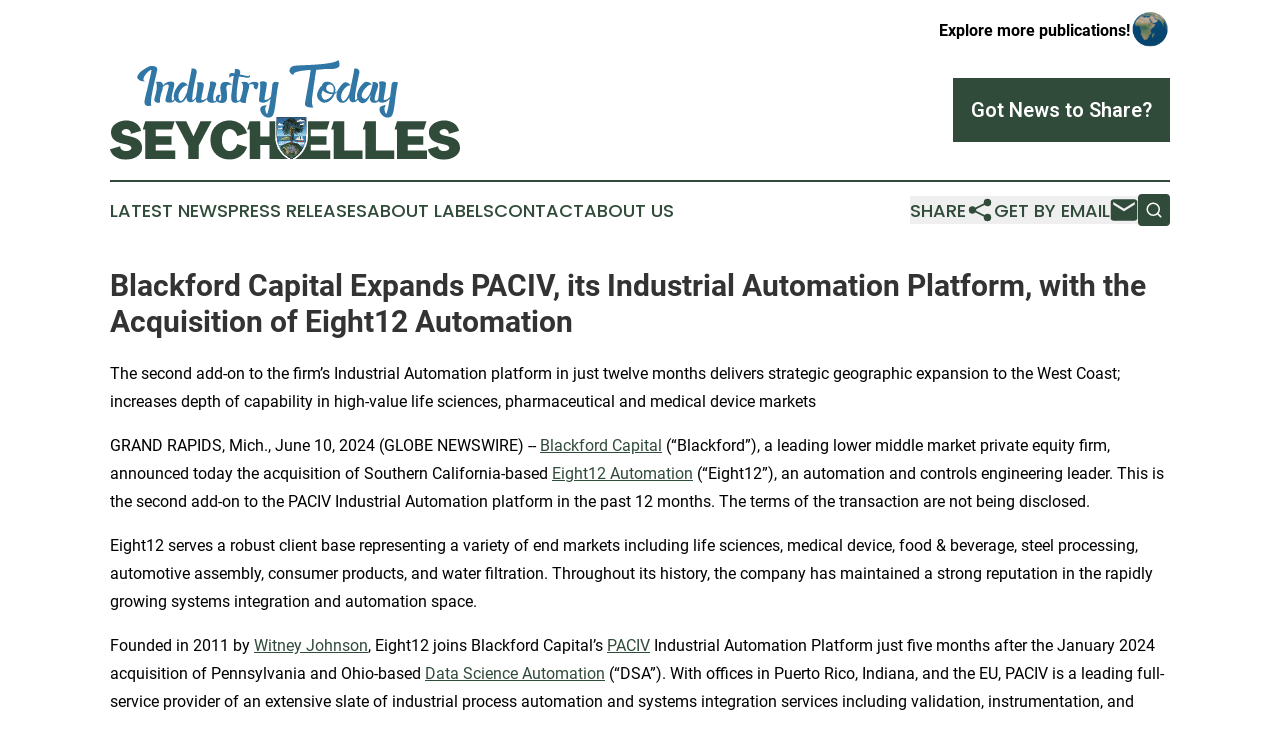

--- FILE ---
content_type: text/html;charset=utf-8
request_url: https://www.industrytodayseychelles.com/article/718741156-blackford-capital-expands-paciv-its-industrial-automation-platform-with-the-acquisition-of-eight12-automation
body_size: 7711
content:
<!DOCTYPE html>
<html lang="en">
<head>
  <title>Blackford Capital Expands PACIV, its Industrial Automation Platform, with the Acquisition of Eight12 Automation   | Industry Today Seychelles</title>
  <meta charset="utf-8">
  <meta name="viewport" content="width=device-width, initial-scale=1">
    <meta name="description" content="Industry Today Seychelles is an online news publication focusing on industries in the Seychelles: The best industries and services news from Seychelles">
    <link rel="icon" href="https://cdn.newsmatics.com/agp/sites/industrytodayseychelles-favicon-1.png" type="image/png">
  <meta name="csrf-token" content="OnFHdy8rAhOKJsPWgIugHmF09d02IQQqBOUOGCFl9wI=">
  <meta name="csrf-param" content="authenticity_token">
  <link href="/css/styles.min.css?v1d0b8e25eaccc1ca72b30a2f13195adabfa54991" rel="stylesheet" data-turbo-track="reload">
  <link rel="stylesheet" href="/plugins/vanilla-cookieconsent/cookieconsent.css?v1d0b8e25eaccc1ca72b30a2f13195adabfa54991">
  
<style type="text/css">
    :root {
        --color-primary-background: rgba(49, 75, 58, 0.4);
        --color-primary: #314B3A;
        --color-secondary: #3077A5;
    }
</style>

  <script type="importmap">
    {
      "imports": {
          "adController": "/js/controllers/adController.js?v1d0b8e25eaccc1ca72b30a2f13195adabfa54991",
          "alertDialog": "/js/controllers/alertDialog.js?v1d0b8e25eaccc1ca72b30a2f13195adabfa54991",
          "articleListController": "/js/controllers/articleListController.js?v1d0b8e25eaccc1ca72b30a2f13195adabfa54991",
          "dialog": "/js/controllers/dialog.js?v1d0b8e25eaccc1ca72b30a2f13195adabfa54991",
          "flashMessage": "/js/controllers/flashMessage.js?v1d0b8e25eaccc1ca72b30a2f13195adabfa54991",
          "gptAdController": "/js/controllers/gptAdController.js?v1d0b8e25eaccc1ca72b30a2f13195adabfa54991",
          "hamburgerController": "/js/controllers/hamburgerController.js?v1d0b8e25eaccc1ca72b30a2f13195adabfa54991",
          "labelsDescription": "/js/controllers/labelsDescription.js?v1d0b8e25eaccc1ca72b30a2f13195adabfa54991",
          "searchController": "/js/controllers/searchController.js?v1d0b8e25eaccc1ca72b30a2f13195adabfa54991",
          "videoController": "/js/controllers/videoController.js?v1d0b8e25eaccc1ca72b30a2f13195adabfa54991",
          "navigationController": "/js/controllers/navigationController.js?v1d0b8e25eaccc1ca72b30a2f13195adabfa54991"          
      }
    }
  </script>
  <script>
      (function(w,d,s,l,i){w[l]=w[l]||[];w[l].push({'gtm.start':
      new Date().getTime(),event:'gtm.js'});var f=d.getElementsByTagName(s)[0],
      j=d.createElement(s),dl=l!='dataLayer'?'&l='+l:'';j.async=true;
      j.src='https://www.googletagmanager.com/gtm.js?id='+i+dl;
      f.parentNode.insertBefore(j,f);
      })(window,document,'script','dataLayer','GTM-KGCXW2X');
  </script>

  <script>
    window.dataLayer.push({
      'cookie_settings': 'delta'
    });
  </script>
</head>
<body class="df-5 is-subpage">
<noscript>
  <iframe src="https://www.googletagmanager.com/ns.html?id=GTM-KGCXW2X"
          height="0" width="0" style="display:none;visibility:hidden"></iframe>
</noscript>
<div class="layout">

  <!-- Top banner -->
  <div class="max-md:hidden w-full content universal-ribbon-inner flex justify-end items-center">
    <a href="https://www.affinitygrouppublishing.com/" target="_blank" class="brands">
      <span class="font-bold text-black">Explore more publications!</span>
      <div>
        <img src="/images/globe.png" height="40" width="40" class="icon-globe"/>
      </div>
    </a>
  </div>
  <header data-controller="hamburger">
  <div class="content">
    <div class="header-top">
      <div class="flex gap-2 masthead-container justify-between items-center">
        <div class="mr-4 logo-container">
          <a href="/">
              <img src="https://cdn.newsmatics.com/agp/sites/industrytodayseychelles-logo-1.svg" alt="Industry Today Seychelles"
                class="max-md:!h-[60px] lg:!max-h-[115px]" height="110"
                width="auto" />
          </a>
        </div>
        <button class="hamburger relative w-8 h-6">
          <span aria-hidden="true"
            class="block absolute h-[2px] w-9 bg-[--color-primary] transform transition duration-500 ease-in-out -translate-y-[15px]"></span>
          <span aria-hidden="true"
            class="block absolute h-[2px] w-7 bg-[--color-primary] transform transition duration-500 ease-in-out translate-x-[7px]"></span>
          <span aria-hidden="true"
            class="block absolute h-[2px] w-9 bg-[--color-primary] transform transition duration-500 ease-in-out translate-y-[15px]"></span>
        </button>
        <a href="/submit-news" class="max-md:hidden button button-upload-content button-primary w-fit">
          <span>Got News to Share?</span>
        </a>
      </div>
      <!--  Screen size line  -->
      <div class="absolute bottom-0 -ml-[20px] w-screen h-[1px] bg-[--color-primary] z-50 md:hidden">
      </div>
    </div>
    <!-- Navigation bar -->
    <div class="navigation is-hidden-on-mobile" id="main-navigation">
      <div class="w-full md:hidden">
        <div data-controller="search" class="relative w-full">
  <div data-search-target="form" class="relative active">
    <form data-action="submit->search#performSearch" class="search-form">
      <input type="text" name="query" placeholder="Search..." data-search-target="input" class="search-input md:hidden" />
      <button type="button" data-action="click->search#toggle" data-search-target="icon" class="button-search">
        <img height="18" width="18" src="/images/search.svg" />
      </button>
    </form>
  </div>
</div>

      </div>
      <nav class="navigation-part">
          <a href="/latest-news" class="nav-link">
            Latest News
          </a>
          <a href="/press-releases" class="nav-link">
            Press Releases
          </a>
          <a href="/about-labels" class="nav-link">
            About Labels
          </a>
          <a href="/contact" class="nav-link">
            Contact
          </a>
          <a href="/about" class="nav-link">
            About Us
          </a>
      </nav>
      <div class="w-full md:w-auto md:justify-end">
        <div data-controller="navigation" class="header-actions hidden">
  <button class="nav-link flex gap-1 items-center" onclick="window.ShareDialog.openDialog()">
    <span data-navigation-target="text">
      Share
    </span>
    <span class="icon-share"></span>
  </button>
  <button onclick="window.AlertDialog.openDialog()" class="nav-link nav-link-email flex items-center gap-1.5">
    <span data-navigation-target="text">
      Get by Email
    </span>
    <span class="icon-mail"></span>
  </button>
  <div class="max-md:hidden">
    <div data-controller="search" class="relative w-full">
  <div data-search-target="form" class="relative active">
    <form data-action="submit->search#performSearch" class="search-form">
      <input type="text" name="query" placeholder="Search..." data-search-target="input" class="search-input md:hidden" />
      <button type="button" data-action="click->search#toggle" data-search-target="icon" class="button-search">
        <img height="18" width="18" src="/images/search.svg" />
      </button>
    </form>
  </div>
</div>

  </div>
</div>

      </div>
      <a href="/submit-news" class="md:hidden uppercase button button-upload-content button-primary w-fit">
        <span>Got News to Share?</span>
      </a>
      <a href="https://www.affinitygrouppublishing.com/" target="_blank" class="nav-link-agp">
        Explore more publications!
        <img src="/images/globe.png" height="35" width="35" />
      </a>
    </div>
  </div>
</header>

  <div id="main-content" class="content">
    <div id="flash-message"></div>
    <h1>Blackford Capital Expands PACIV, its Industrial Automation Platform, with the Acquisition of Eight12 Automation  </h1>
<div class="press-release">
  <h2>The second add-on to the firm&#x2019;s Industrial Automation platform in just twelve months delivers strategic geographic expansion to the West Coast; increases depth of capability in high-value life sciences, pharmaceutical and medical device markets</h2>
      <p>GRAND RAPIDS, Mich., June  10, 2024  (GLOBE NEWSWIRE) -- <a href="https://www.globenewswire.com/Tracker?data=nv2OwlpWQjG8k7VZcMGr3UIDZHMdMwV1Rn4WqFoY2S8jroWuv8PrnTR2NVvzrjbVgjQBSUj_uNNEa4hYcZiSGCr0O0dtH4RaEBLas1rpMHA=" rel="nofollow" target="_blank"><u>Blackford Capital</u></a> (&#x201C;Blackford&#x201D;), a leading lower middle market private equity firm, announced today the acquisition of Southern California-based <a href="https://www.globenewswire.com/Tracker?data=s7DwYACLoDGwzDXPm_PYS-wTxXC2HJS1Ctbedw1Ofkn-TH2fzbJs9G3dRfnFHJSEGD_qIz37Jx27nEO_24liVxtFTg6qBWWkaw9N4cxvjNc=" rel="nofollow" target="_blank">Eight12 Automation</a> (&#x201C;Eight12&#x201D;), an automation and controls engineering leader. This is the second add-on to the PACIV Industrial Automation platform in the past 12 months. The terms of the transaction are not being disclosed.<br></p>  <p>Eight12 serves a robust client base representing a variety of end markets including life sciences, medical device, food &amp; beverage, steel processing, automotive assembly, consumer products, and water filtration. Throughout its history, the company has maintained a strong reputation in the rapidly growing systems integration and automation space.</p>  <p>Founded in 2011 by <a href="https://www.globenewswire.com/Tracker?data=tm_OznoBO7fLR61lTAFND1oZO6RnMZeBW46WrgFre_Wj6NN0vL2JnD4ReTtYmtdVzD39oRSfwXMXK2lcWrQl5O3wt91wDpAxKOVY-_uMUhe1AnegLIif6N_JODbGCgTr" rel="nofollow" target="_blank">Witney Johnson</a>, Eight12 joins Blackford Capital&#x2019;s <a href="https://www.globenewswire.com/Tracker?data=ICm6bD-LV21PuwH56rO4vyC7NQTINJnF5jWYkJRWQ4elAFS8GDr6fHGPSvDvloq-" rel="nofollow" target="_blank">PACIV</a> Industrial Automation Platform just five months after the January 2024 acquisition of Pennsylvania and Ohio-based <a href="https://www.globenewswire.com/Tracker?data=07YshLJvp6YwoMMRQ5lJpc6QlfyfLflSq0cIxPeSUZoiIy498DhJi_aSqwhY_kF6vN7R9DJ17MR9rNy2I_bt6QMvt4-M6zm0g0SyQ2h2_TI=" rel="nofollow" target="_blank">Data Science Automation</a> (&#x201C;DSA&#x201D;). With offices in Puerto Rico, Indiana, and the EU, PACIV is a leading full-service provider of an extensive slate of industrial process automation and systems integration services including validation, instrumentation, and turnkey solutions, primarily for manufacturers in the pharmaceutical and life sciences industries. It was acquired by Blackford Capital in June 2023.</p>  <p>&#x201C;Eight12 is an exciting addition to the PACIV industrial automation platform, offering strategic geographic expansion and perfect alignment with our vision of operating in highly regulated end markets,&#x201D; said Martin Stein, Founder and Managing Director of Blackford Capital. &#x201C;We&#x2019;re just getting started, but we&#x2019;ve already seen impressive synergies and collaboration between PACIV/DSA and Eight12 and are confident this is just the beginning.&#x201D;</p>  <p>The highly fragmented industrial automation sector is one of the fastest growing global industries. It is conservatively projected to reach a market size of USD 395.09 billion by 2029. Since the platform&#x2019;s inception in 2023, Blackford Capital&#x2019;s acquisition strategy has already yielded cost and capability synergies, strategic geographic expansion to allow better service to existing and new clients, and a growth trajectory that will differentiate it and expand relevance in a quickly consolidating market.</p>  <p>Witney Johnson, Founder of Eight12, will assume the position of Principal Engineer / West Coast Region Manager at PACIV USA following the acquisition. All other engineering staff will retain their positions.</p>  <p>&#x201C;We are delighted to be part of the PACIV family, expanding our access to new customers, geographies, and experienced engineering resources,&#x201D; said Johnson. &#x201C;The impressive synergies with PACIV and DSA bring us national and international expansion opportunities, and improve our ability to serve our clients, particularly those in the medical device and laboratory testing businesses.&#x201D;</p>  <p>L&amp;F Brown, P.C. served as legal advisor to Eight12. Varnum LLP served as legal advisor and DPO&amp;Co served as the financial advisor to PACIV.</p>  <p><strong>About Blackford Capital </strong><br>Founded in 2010, Blackford Capital is a private equity investment firm headquartered in Grand Rapids, Michigan. Blackford acquires, manages, and builds founder and family-owned, lower middle-market companies, with a focus on the manufacturing, industrial and distribution industries. Blackford has a track record of exceptional returns, a disciplined and relentless approach to value creation, and a focus on operational excellence and a compelling culture. In 2023, Blackford Capital was named to Inc&#x2019;s list of Founder-Friendly Investors, was recognized by ACG Detroit with the 2023 M&amp;A Dealmaker of the Year Award and awarded the 2023 Small Markets Deal of the Year award by both Buyouts Magazine and the Global M&amp;A Network Atlas Awards. For more information, visit <a href="https://www.globenewswire.com/Tracker?data=ED-AI6cUaPggAHZx5IjkIYAEEuH_0vlf7TRjdgJbXf--RW7htDN7nTKsf-8p3dZunba-zsAsyRhfKf24d95g-Z5IhYN5fKIvFWIrDGL9fp8=" rel="nofollow" target="_blank">www.blackfordcapital.com</a>.</p>  <p><strong>About Eight12 Automation</strong><br>Founded in 2011 by Witney Johnson, Eight12 Automation designs, installs, and monitors custom automation solutions in various industries including life sciences, medical device and laboratory testing, water filtration, steel processing, automotive assembly, and consumer products. A proven and reliable resource for automation and controls engineering and systems integration in Southern California, Eight12 delivers expertise in machine controls &#x2013; from electrical design to PLC &amp; HMI programming &#x2013; with applications that include Robot, PLC &amp; Motion Control, SCADA, Machinery Vision, and Electrical Systems. To learn more about the company, visit <a href="https://www.globenewswire.com/Tracker?data=mtJheiLYQBPh8xJrbdehW-IIunbMTxQTAAif6jE2Al1uhqizM_QuZJPPtjsVE5hz98lHBygpP_6I1A81s3Z5EUgwoly2okX8nf3l7DMH6aUJRIserzLeWWQl3NB4UtEB" rel="nofollow" target="_blank">https://eight12automation.com</a>.</p>  <p><strong>Media</strong> <strong>Contact:<br></strong>Amy Romano <br>Lambert<br>(480) 577-9989<br><a href="https://www.globenewswire.com/Tracker?data=GN0AjmMsgqcjaxaZ8Z8zF1EzN0FCyK-_JrDpM9p15oYdM4KCo9jjbsVINhw74aoDvCFI7l9HsHwlEcb48ztz5olbSspBigP_74Lge9W8hq4=" rel="nofollow" target="_blank"><u>aromano@lambert.com</u></a></p> <img class="__GNW8366DE3E__IMG" src="https://www.globenewswire.com/newsroom/ti?nf=OTE1MTEzMSM2MzA5NzA3IzUwMDExNjYwOA=="> <br><img src="https://ml.globenewswire.com/media/MjM2YWE1MDAtZDBjMC00NTM0LTk4MWYtMWY4YzIwYjFiZWRkLTUwMDExNjYwOA==/tiny/Blackford-Capital.png" referrerpolicy="no-referrer-when-downgrade"><p><a href="https://www.globenewswire.com/NewsRoom/AttachmentNg/2809de49-eb02-4c6d-abfe-de552624fabe" rel="nofollow"><img src="https://ml.globenewswire.com/media/2809de49-eb02-4c6d-abfe-de552624fabe/small/bfc-logo-png.png" border="0" width="150" height="46" alt="Primary Logo"></a></p>
    <p>
  Legal Disclaimer:
</p>
<p>
  EIN Presswire provides this news content "as is" without warranty of any kind. We do not accept any responsibility or liability
  for the accuracy, content, images, videos, licenses, completeness, legality, or reliability of the information contained in this
  article. If you have any complaints or copyright issues related to this article, kindly contact the author above.
</p>
<img class="prtr" src="https://www.einpresswire.com/tracking/article.gif?t=5&a=DbtIzUQESWPzrbz3&i=8QP57XxThCzeXEli" alt="">
</div>

  </div>
</div>
<footer class="footer footer-with-line">
  <div class="content flex flex-col">
    <p class="footer-text text-sm mb-4 order-2 lg:order-1">© 1995-2026 Newsmatics Inc. dba Affinity Group Publishing &amp; Industry Today Seychelles. All Rights Reserved.</p>
    <div class="footer-nav lg:mt-2 mb-[30px] lg:mb-0 flex gap-7 flex-wrap justify-center order-1 lg:order-2">
        <a href="/about" class="footer-link">About</a>
        <a href="/archive" class="footer-link">Press Release Archive</a>
        <a href="/submit-news" class="footer-link">Submit Press Release</a>
        <a href="/legal/terms" class="footer-link">Terms &amp; Conditions</a>
        <a href="/legal/dmca" class="footer-link">Copyright/DMCA Policy</a>
        <a href="/legal/privacy" class="footer-link">Privacy Policy</a>
        <a href="/contact" class="footer-link">Contact</a>
    </div>
  </div>
</footer>
<div data-controller="dialog" data-dialog-url-value="/" data-action="click->dialog#clickOutside">
  <dialog
    class="modal-shadow fixed backdrop:bg-black/20 z-40 text-left bg-white rounded-full w-[350px] h-[350px] overflow-visible"
    data-dialog-target="modal"
  >
    <div class="text-center h-full flex items-center justify-center">
      <button data-action="click->dialog#close" type="button" class="modal-share-close-button">
        ✖
      </button>
      <div>
        <div class="mb-4">
          <h3 class="font-bold text-[28px] mb-3">Share us</h3>
          <span class="text-[14px]">on your social networks:</span>
        </div>
        <div class="flex gap-6 justify-center text-center">
          <a href="https://www.facebook.com/sharer.php?u=https://www.industrytodayseychelles.com" class="flex flex-col items-center font-bold text-[#4a4a4a] text-sm" target="_blank">
            <span class="h-[55px] flex items-center">
              <img width="40px" src="/images/fb.png" alt="Facebook" class="mb-2">
            </span>
            <span class="text-[14px]">
              Facebook
            </span>
          </a>
          <a href="https://www.linkedin.com/sharing/share-offsite/?url=https://www.industrytodayseychelles.com" class="flex flex-col items-center font-bold text-[#4a4a4a] text-sm" target="_blank">
            <span class="h-[55px] flex items-center">
              <img width="40px" height="40px" src="/images/linkedin.png" alt="LinkedIn" class="mb-2">
            </span>
            <span class="text-[14px]">
            LinkedIn
            </span>
          </a>
        </div>
      </div>
    </div>
  </dialog>
</div>

<div data-controller="alert-dialog" data-action="click->alert-dialog#clickOutside">
  <dialog
    class="fixed backdrop:bg-black/20 modal-shadow z-40 text-left bg-white rounded-full w-full max-w-[450px] aspect-square overflow-visible"
    data-alert-dialog-target="modal">
    <div class="flex items-center text-center -mt-4 h-full flex-1 p-8 md:p-12">
      <button data-action="click->alert-dialog#close" type="button" class="modal-close-button">
        ✖
      </button>
      <div class="w-full" data-alert-dialog-target="subscribeForm">
        <img class="w-8 mx-auto mb-4" src="/images/agps.svg" alt="AGPs" />
        <p class="md:text-lg">Get the latest news on this topic.</p>
        <h3 class="dialog-title mt-4">SIGN UP FOR FREE TODAY</h3>
        <form data-action="submit->alert-dialog#submit" method="POST" action="/alerts">
  <input type="hidden" name="authenticity_token" value="OnFHdy8rAhOKJsPWgIugHmF09d02IQQqBOUOGCFl9wI=">

  <input data-alert-dialog-target="fullnameInput" type="text" name="fullname" id="fullname" autocomplete="off" tabindex="-1">
  <label>
    <input data-alert-dialog-target="emailInput" placeholder="Email address" name="email" type="email"
      value=""
      class="rounded-xs mb-2 block w-full bg-white px-4 py-2 text-gray-900 border-[1px] border-solid border-gray-600 focus:border-2 focus:border-gray-800 placeholder:text-gray-400"
      required>
  </label>
  <div class="text-red-400 text-sm" data-alert-dialog-target="errorMessage"></div>

  <input data-alert-dialog-target="timestampInput" type="hidden" name="timestamp" value="1768688645" autocomplete="off" tabindex="-1">

  <input type="submit" value="Sign Up"
    class="!rounded-[3px] w-full mt-2 mb-4 bg-primary px-5 py-2 leading-5 font-semibold text-white hover:color-primary/75 cursor-pointer">
</form>
<a data-action="click->alert-dialog#close" class="text-black underline hover:no-underline inline-block mb-4" href="#">No Thanks</a>
<p class="text-[15px] leading-[22px]">
  By signing to this email alert, you<br /> agree to our
  <a href="/legal/terms" class="underline text-primary hover:no-underline" target="_blank">Terms & Conditions</a>
</p>

      </div>
      <div data-alert-dialog-target="checkEmail" class="hidden">
        <img class="inline-block w-9" src="/images/envelope.svg" />
        <h3 class="dialog-title">Check Your Email</h3>
        <p class="text-lg mb-12">We sent a one-time activation link to <b data-alert-dialog-target="userEmail"></b>.
          Just click on the link to
          continue.</p>
        <p class="text-lg">If you don't see the email in your inbox, check your spam folder or <a
            class="underline text-primary hover:no-underline" data-action="click->alert-dialog#showForm" href="#">try
            again</a>
        </p>
      </div>

      <!-- activated -->
      <div data-alert-dialog-target="activated" class="hidden">
        <img class="w-8 mx-auto mb-4" src="/images/agps.svg" alt="AGPs" />
        <h3 class="dialog-title">SUCCESS</h3>
        <p class="text-lg">You have successfully confirmed your email and are subscribed to <b>
            Industry Today Seychelles
          </b> daily
          news alert.</p>
      </div>
      <!-- alreadyActivated -->
      <div data-alert-dialog-target="alreadyActivated" class="hidden">
        <img class="w-8 mx-auto mb-4" src="/images/agps.svg" alt="AGPs" />
        <h3 class="dialog-title">Alert was already activated</h3>
        <p class="text-lg">It looks like you have already confirmed and are receiving the <b>
            Industry Today Seychelles
          </b> daily news
          alert.</p>
      </div>
      <!-- activateErrorMessage -->
      <div data-alert-dialog-target="activateErrorMessage" class="hidden">
        <img class="w-8 mx-auto mb-4" src="/images/agps.svg" alt="AGPs" />
        <h3 class="dialog-title">Oops!</h3>
        <p class="text-lg mb-4">It looks like something went wrong. Please try again.</p>
        <form data-action="submit->alert-dialog#submit" method="POST" action="/alerts">
  <input type="hidden" name="authenticity_token" value="OnFHdy8rAhOKJsPWgIugHmF09d02IQQqBOUOGCFl9wI=">

  <input data-alert-dialog-target="fullnameInput" type="text" name="fullname" id="fullname" autocomplete="off" tabindex="-1">
  <label>
    <input data-alert-dialog-target="emailInput" placeholder="Email address" name="email" type="email"
      value=""
      class="rounded-xs mb-2 block w-full bg-white px-4 py-2 text-gray-900 border-[1px] border-solid border-gray-600 focus:border-2 focus:border-gray-800 placeholder:text-gray-400"
      required>
  </label>
  <div class="text-red-400 text-sm" data-alert-dialog-target="errorMessage"></div>

  <input data-alert-dialog-target="timestampInput" type="hidden" name="timestamp" value="1768688645" autocomplete="off" tabindex="-1">

  <input type="submit" value="Sign Up"
    class="!rounded-[3px] w-full mt-2 mb-4 bg-primary px-5 py-2 leading-5 font-semibold text-white hover:color-primary/75 cursor-pointer">
</form>
<a data-action="click->alert-dialog#close" class="text-black underline hover:no-underline inline-block mb-4" href="#">No Thanks</a>
<p class="text-[15px] leading-[22px]">
  By signing to this email alert, you<br /> agree to our
  <a href="/legal/terms" class="underline text-primary hover:no-underline" target="_blank">Terms & Conditions</a>
</p>

      </div>

      <!-- deactivated -->
      <div data-alert-dialog-target="deactivated" class="hidden">
        <img class="w-8 mx-auto mb-4" src="/images/agps.svg" alt="AGPs" />
        <h3 class="dialog-title">You are Unsubscribed!</h3>
        <p class="text-lg">You are no longer receiving the <b>
            Industry Today Seychelles
          </b>daily news alert.</p>
      </div>
      <!-- alreadyDeactivated -->
      <div data-alert-dialog-target="alreadyDeactivated" class="hidden">
        <img class="w-8 mx-auto mb-4" src="/images/agps.svg" alt="AGPs" />
        <h3 class="dialog-title">You have already unsubscribed!</h3>
        <p class="text-lg">You are no longer receiving the <b>
            Industry Today Seychelles
          </b> daily news alert.</p>
      </div>
      <!-- deactivateErrorMessage -->
      <div data-alert-dialog-target="deactivateErrorMessage" class="hidden">
        <img class="w-8 mx-auto mb-4" src="/images/agps.svg" alt="AGPs" />
        <h3 class="dialog-title">Oops!</h3>
        <p class="text-lg">Try clicking the Unsubscribe link in the email again and if it still doesn't work, <a
            href="/contact">contact us</a></p>
      </div>
    </div>
  </dialog>
</div>

<script src="/plugins/vanilla-cookieconsent/cookieconsent.umd.js?v1d0b8e25eaccc1ca72b30a2f13195adabfa54991"></script>
  <script src="/js/cookieconsent.js?v1d0b8e25eaccc1ca72b30a2f13195adabfa54991"></script>

<script type="module" src="/js/app.js?v1d0b8e25eaccc1ca72b30a2f13195adabfa54991"></script>
</body>
</html>


--- FILE ---
content_type: image/svg+xml
request_url: https://cdn.newsmatics.com/agp/sites/industrytodayseychelles-logo-1.svg
body_size: 545567
content:
<?xml version="1.0" encoding="UTF-8" standalone="no"?>
<svg
   xmlns:dc="http://purl.org/dc/elements/1.1/"
   xmlns:cc="http://creativecommons.org/ns#"
   xmlns:rdf="http://www.w3.org/1999/02/22-rdf-syntax-ns#"
   xmlns:svg="http://www.w3.org/2000/svg"
   xmlns="http://www.w3.org/2000/svg"
   version="1.1"
   id="Layer_1"
   x="0px"
   y="0px"
   viewBox="0 0 383.8 110"
   xml:space="preserve"
   width="383.79999"
   height="110"><metadata
   id="metadata1547"><rdf:RDF><cc:Work
       rdf:about=""><dc:format>image/svg+xml</dc:format><dc:type
         rdf:resource="http://purl.org/dc/dcmitype/StillImage" /></cc:Work></rdf:RDF></metadata><defs
   id="defs1545" />
<style
   type="text/css"
   id="style2">
	.st0{fill:none;}
	.st1{fill:#25A95E;}
	.st2{fill:#EE4949;}
	.st3{fill-rule:evenodd;clip-rule:evenodd;fill:#F9CF3F;}
	.st4{fill:#212123;}
	.st5{fill:#5088C5;}
	.st6{fill:#D78944;}
	.st7{fill:#2A6F43;}
	.st8{fill:#BE3538;}
	.st9{fill:#D21034;}
	.st10{fill:#007229;}
	.st11{fill:#00209E;}
	.st12{fill:#009443;}
	.st13{fill:#584421;}
	.st14{fill:#20A5DE;}
	.st15{fill:#354C93;}
	.st16{fill:#C8B56B;}
	.st17{fill:#ED3949;}
	.st18{fill:#2A814A;}
	.st19{fill:#F27D3C;}
	.st20{fill:#0072C5;}
	.st21{fill:#ED3537;}
	.st22{fill:#1EB43A;}
	.st23{fill:#314B3A;}
	.st24{fill:#3077A5;}
	.st25{fill:#44312B;}
	.st26{fill:#FFCB39;}
	.st27{fill:#75A9DA;}
	.st28{fill:#007168;}
	.st29{fill:#F9AC00;}
	.st30{fill:#CD1126;}
	.st31{fill:#009360;}
	.st32{fill:#928B3E;}
	.st33{fill:#F37938;}
	.st34{fill:#F5C138;}
	.st35{fill:#DE403B;}
	.st36{fill:#3E0570;}
	.st37{fill:#FF9700;}
	.st38{fill:#006CB5;}
	.st39{fill:#207F68;}
	.st40{fill:#417ABC;}
	.st41{fill:#F0653A;}
	.st42{fill:#CF0505;}
	.st43{fill:#245EBA;}
	.st44{fill:#374A8A;}
	.st45{fill:#2D9D52;}
	.st46{fill:#EFAB00;}
	.st47{fill:#FBDB04;}
	.st48{fill:#D80000;}
	.st49{fill:#2C2C2B;}
	.st50{fill:#8FB09C;}
	.st51{fill-rule:evenodd;clip-rule:evenodd;fill:#ED3949;}
	.st52{fill-rule:evenodd;clip-rule:evenodd;fill:#2B9062;}
	.st53{fill-rule:evenodd;clip-rule:evenodd;fill:#00853F;}
	.st54{fill-rule:evenodd;clip-rule:evenodd;fill:#FDEF42;}
	.st55{fill-rule:evenodd;clip-rule:evenodd;fill:#E31B23;}
	.st56{clip-path:url(#SVGID_2_);}
	.st57{fill-rule:evenodd;clip-rule:evenodd;fill:#3A75C4;}
	.st58{fill-rule:evenodd;clip-rule:evenodd;fill:#EFAB00;}
	.st59{fill-rule:evenodd;clip-rule:evenodd;fill:#212123;}
	.st60{fill-rule:evenodd;clip-rule:evenodd;fill:#FEFEFE;}
	.st61{fill-rule:evenodd;clip-rule:evenodd;fill:#616566;}
	.st62{fill-rule:evenodd;clip-rule:evenodd;fill:#575A5B;}
	.st63{fill-rule:evenodd;clip-rule:evenodd;fill:#303334;}
	.st64{fill-rule:evenodd;clip-rule:evenodd;fill:#232326;}
	.st65{fill-rule:evenodd;clip-rule:evenodd;fill:#722C2E;}
	.st66{fill-rule:evenodd;clip-rule:evenodd;fill:#8F4933;}
	.st67{fill-rule:evenodd;clip-rule:evenodd;fill:#BCA687;}
	.st68{fill-rule:evenodd;clip-rule:evenodd;fill:#646869;}
	.st69{fill-rule:evenodd;clip-rule:evenodd;fill:#6B767D;}
	.st70{fill-rule:evenodd;clip-rule:evenodd;fill:#E2D4BF;}
	.st71{fill-rule:evenodd;clip-rule:evenodd;fill:#D1AA3A;}
	.st72{fill-rule:evenodd;clip-rule:evenodd;fill:#B49339;}
	.st73{fill-rule:evenodd;clip-rule:evenodd;fill:#9A8039;}
	.st74{fill-rule:evenodd;clip-rule:evenodd;fill:#4E472F;}
	.st75{fill-rule:evenodd;clip-rule:evenodd;fill:#E9E0D3;}
	.st76{fill-rule:evenodd;clip-rule:evenodd;fill:#323233;}
	.st77{fill-rule:evenodd;clip-rule:evenodd;fill:#FFCB39;}
	.st78{fill-rule:evenodd;clip-rule:evenodd;fill:#F9DF79;}
	.st79{fill-rule:evenodd;clip-rule:evenodd;fill:#F1EDE6;}
	.st80{fill-rule:evenodd;clip-rule:evenodd;fill:#36383A;}
	.st81{fill-rule:evenodd;clip-rule:evenodd;fill:#FDFDFD;}
	.st82{fill-rule:evenodd;clip-rule:evenodd;fill:#A73336;}
	.st83{fill-rule:evenodd;clip-rule:evenodd;fill:#78A6AF;}
	.st84{fill-rule:evenodd;clip-rule:evenodd;fill:#C0716D;}
	.st85{fill-rule:evenodd;clip-rule:evenodd;fill:#B8BEC2;}
	.st86{fill-rule:evenodd;clip-rule:evenodd;fill:#2A6F43;}
	.st87{fill-rule:evenodd;clip-rule:evenodd;fill:#BE3538;}
	.st88{fill-rule:evenodd;clip-rule:evenodd;fill:#DBDCDB;}
	.st89{fill-rule:evenodd;clip-rule:evenodd;fill:#D21034;}
	.st90{fill-rule:evenodd;clip-rule:evenodd;fill:#2B449C;}
	.st91{fill-rule:evenodd;clip-rule:evenodd;fill:#454749;}
	.st92{fill-rule:evenodd;clip-rule:evenodd;fill:#FFFFFF;}
	.st93{fill-rule:evenodd;clip-rule:evenodd;fill:#20A5DE;}
	.st94{fill-rule:evenodd;clip-rule:evenodd;fill:#23A3DD;}
	.st95{fill-rule:evenodd;clip-rule:evenodd;fill:#467BA7;}
	.st96{fill-rule:evenodd;clip-rule:evenodd;fill:#477AA6;}
	.st97{fill-rule:evenodd;clip-rule:evenodd;fill:#467AA4;}
	.st98{fill-rule:evenodd;clip-rule:evenodd;fill:#45874D;}
	.st99{fill-rule:evenodd;clip-rule:evenodd;fill:#799D63;}
	.st100{fill-rule:evenodd;clip-rule:evenodd;fill:#66A36A;}
	.st101{fill-rule:evenodd;clip-rule:evenodd;fill:#7B9180;}
	.st102{fill-rule:evenodd;clip-rule:evenodd;fill:#5B7664;}
	.st103{fill-rule:evenodd;clip-rule:evenodd;fill:#CFAC66;}
	.st104{fill-rule:evenodd;clip-rule:evenodd;fill:#B57C59;}
	.st105{fill-rule:evenodd;clip-rule:evenodd;fill:#584421;}
	.st106{fill-rule:evenodd;clip-rule:evenodd;fill:#AA6B65;}
	.st107{fill-rule:evenodd;clip-rule:evenodd;fill:#BB705C;}
	.st108{fill-rule:evenodd;clip-rule:evenodd;fill:#57855A;}
	.st109{fill-rule:evenodd;clip-rule:evenodd;fill:#6C977D;}
	.st110{fill-rule:evenodd;clip-rule:evenodd;fill:#873142;}
	.st111{fill-rule:evenodd;clip-rule:evenodd;fill:#9F3155;}
	.st112{fill-rule:evenodd;clip-rule:evenodd;fill:#849F7E;}
	.st113{fill-rule:evenodd;clip-rule:evenodd;fill:#5F995A;}
	.st114{fill-rule:evenodd;clip-rule:evenodd;fill:#647069;}
	.st115{fill-rule:evenodd;clip-rule:evenodd;fill:#7BAD6B;}
	.st116{fill-rule:evenodd;clip-rule:evenodd;fill:#84451C;}
	.st117{fill-rule:evenodd;clip-rule:evenodd;fill:#544B2F;}
	.st118{fill-rule:evenodd;clip-rule:evenodd;fill:#C8B56B;}
	.st119{fill-rule:evenodd;clip-rule:evenodd;fill:#A75537;}
	.st120{fill-rule:evenodd;clip-rule:evenodd;fill:#7E4230;}
	.st121{fill-rule:evenodd;clip-rule:evenodd;fill:#56352C;}
	.st122{fill-rule:evenodd;clip-rule:evenodd;fill:#2E894C;}
	.st123{fill-rule:evenodd;clip-rule:evenodd;fill:#E4E5E4;}
	.st124{fill-rule:evenodd;clip-rule:evenodd;fill:#354C93;}
	.st125{fill-rule:evenodd;clip-rule:evenodd;fill:#EA803A;}
	.st126{fill-rule:evenodd;clip-rule:evenodd;fill:#928B3E;}
	.st127{fill-rule:evenodd;clip-rule:evenodd;fill:#F27D3C;}
	.st128{fill-rule:evenodd;clip-rule:evenodd;fill:#ED3537;}
	.st129{fill-rule:evenodd;clip-rule:evenodd;fill:#A1D4E6;}
	.st130{fill-rule:evenodd;clip-rule:evenodd;fill:#86C4E0;}
	.st131{fill-rule:evenodd;clip-rule:evenodd;fill:#6FB6D8;}
	.st132{fill-rule:evenodd;clip-rule:evenodd;fill:#56A3CF;}
	.st133{fill-rule:evenodd;clip-rule:evenodd;fill:#4495C8;}
	.st134{fill-rule:evenodd;clip-rule:evenodd;fill:#3D83B8;}
	.st135{fill-rule:evenodd;clip-rule:evenodd;fill:#3474A5;}
	.st136{fill-rule:evenodd;clip-rule:evenodd;fill:#326893;}
	.st137{fill-rule:evenodd;clip-rule:evenodd;fill:#388ABF;}
	.st138{fill-rule:evenodd;clip-rule:evenodd;fill:#57A1CF;}
	.st139{fill-rule:evenodd;clip-rule:evenodd;fill:#3077A5;}
	.st140{fill-rule:evenodd;clip-rule:evenodd;fill:#DDE9EF;}
	.st141{fill-rule:evenodd;clip-rule:evenodd;fill:#181309;}
	.st142{fill-rule:evenodd;clip-rule:evenodd;fill:#4388B6;}
	.st143{fill-rule:evenodd;clip-rule:evenodd;fill:#6F8763;}
	.st144{fill-rule:evenodd;clip-rule:evenodd;fill:#5A604E;}
	.st145{fill-rule:evenodd;clip-rule:evenodd;fill:#88A180;}
	.st146{fill-rule:evenodd;clip-rule:evenodd;fill:#C2C784;}
	.st147{fill-rule:evenodd;clip-rule:evenodd;fill:#3C5641;}
	.st148{fill-rule:evenodd;clip-rule:evenodd;fill:#2D4637;}
	.st149{fill-rule:evenodd;clip-rule:evenodd;fill:#627F60;}
	.st150{fill-rule:evenodd;clip-rule:evenodd;fill:#557056;}
	.st151{fill-rule:evenodd;clip-rule:evenodd;fill:#C6B482;}
	.st152{fill-rule:evenodd;clip-rule:evenodd;fill:#9E8A66;}
	.st153{fill-rule:evenodd;clip-rule:evenodd;fill:#8E9DAC;}
	.st154{fill-rule:evenodd;clip-rule:evenodd;fill:#BAC4CB;}
	.st155{fill-rule:evenodd;clip-rule:evenodd;fill:#6B757B;}
	.st156{fill-rule:evenodd;clip-rule:evenodd;fill:#E8E6DA;}
	.st157{fill-rule:evenodd;clip-rule:evenodd;fill:#DDDFDF;}
	.st158{fill-rule:evenodd;clip-rule:evenodd;fill:#DF2326;}
	.st159{fill-rule:evenodd;clip-rule:evenodd;fill:#DC6C67;}
	.st160{fill-rule:evenodd;clip-rule:evenodd;fill:#F0EDE4;}
	.st161{fill-rule:evenodd;clip-rule:evenodd;fill:#213224;}
	.st162{fill-rule:evenodd;clip-rule:evenodd;fill:#314B3A;}
	.st163{fill-rule:evenodd;clip-rule:evenodd;fill:#624C33;}
	.st164{fill-rule:evenodd;clip-rule:evenodd;fill:#553A29;}
	.st165{fill-rule:evenodd;clip-rule:evenodd;fill:#6C5036;}
	.st166{fill-rule:evenodd;clip-rule:evenodd;fill:#8C6F47;}
	.st167{fill-rule:evenodd;clip-rule:evenodd;fill:#847444;}
	.st168{fill-rule:evenodd;clip-rule:evenodd;fill:#B3AC61;}
	.st169{fill:#FFFF00;}
	.st170{fill:#333333;}
	.st171{fill:#80B3FF;}
	.st172{fill-rule:evenodd;clip-rule:evenodd;fill:#2D985F;}
	.st173{fill-rule:evenodd;clip-rule:evenodd;fill:#ED3F43;}
	.st174{fill-rule:evenodd;clip-rule:evenodd;fill:#E3BD3C;}
	.st175{fill-rule:evenodd;clip-rule:evenodd;fill:#F9AC00;}
	.st176{fill-rule:evenodd;clip-rule:evenodd;}
	.st177{fill-rule:evenodd;clip-rule:evenodd;fill:#F37938;}
	.st178{fill-rule:evenodd;clip-rule:evenodd;fill:#F5C138;}
	.st179{fill-rule:evenodd;clip-rule:evenodd;fill:#D13441;}
	.st180{fill-rule:evenodd;clip-rule:evenodd;fill:#DE403B;}
	.st181{fill-rule:evenodd;clip-rule:evenodd;fill:#DE60A2;}
	.st182{fill-rule:evenodd;clip-rule:evenodd;fill:#8CB9E3;}
	.st183{fill-rule:evenodd;clip-rule:evenodd;fill:#417ABC;}
	.st184{fill-rule:evenodd;clip-rule:evenodd;fill:#834698;}
	.st185{fill-rule:evenodd;clip-rule:evenodd;fill:#F0653A;}
	.st186{fill-rule:evenodd;clip-rule:evenodd;fill:#D83438;}
	.st187{fill-rule:evenodd;clip-rule:evenodd;fill:#DE5EA1;}
	.st188{fill-rule:evenodd;clip-rule:evenodd;fill:#EEE845;}
	.st189{fill-rule:evenodd;clip-rule:evenodd;fill:#2D9D52;}
</style>
<g
   id="g1540"
   transform="translate(-8.3,-145.1)">
	<g
   id="g30">
		<path
   class="st24"
   d="m 53.9,151.6 c 2.4,0.1 4.1,0.5 5,1.2 0.9,0.7 1.3,1.8 1.2,3.2 0,0.3 -0.2,1.1 -0.5,2.3 -0.3,1.2 -0.6,2.7 -1,4.5 -0.4,1.8 -0.9,3.8 -1.4,6 -0.5,2.2 -1,4.4 -1.5,6.7 -0.5,2.3 -0.9,4.5 -1.3,6.7 -0.4,2.2 -0.7,4.2 -0.9,6 -0.2,1.8 -0.3,3.4 -0.3,4.6 0,1.3 0.3,2.1 0.7,2.5 -2.4,0.6 -4.1,0.7 -5.2,0.3 -1.1,-0.4 -1.8,-1 -2.2,-1.8 -0.4,-0.9 -0.5,-2 -0.3,-3.3 0,-0.2 0.1,-0.7 0.2,-1.3 0.1,-0.5 0.2,-1.3 0.4,-2.2 0.2,-0.9 0.5,-2.2 0.9,-3.7 0.2,-1.1 0.6,-2.7 1.2,-4.9 0.5,-2.2 1.1,-4.6 1.7,-7.2 0.6,-2.6 1.2,-5.2 1.8,-7.8 0.6,-2.6 1.1,-5 1.5,-6.9 -0.4,-0.4 -0.9,-0.4 -1.7,0 -0.8,0.4 -1.6,1.1 -2.5,1.9 -0.9,0.9 -1.8,1.9 -2.6,3 -0.8,1.1 -1.4,2.2 -1.8,3.2 -0.4,1 -0.5,1.9 -0.2,2.6 0.2,0.7 0.9,1.1 2.1,1.2 -1.7,0.3 -3,0.3 -4.2,0 -1.1,-0.3 -2,-0.7 -2.7,-1.2 -0.8,-0.6 -1.5,-1.4 -2,-2.2 -0.2,-0.7 -0.2,-1.5 0.2,-2.4 0.3,-0.8 1,-1.8 1.9,-2.9 0.9,-1.2 2.5,-2.5 4.6,-3.9 1.6,-1.1 2.9,-1.9 3.9,-2.5 1,-0.5 1.9,-0.9 2.6,-1.2 0.7,-0.2 1.2,-0.3 1.6,-0.3 0.2,-0.1 0.5,-0.1 0.8,-0.2 z"
   id="path4" />
		<path
   class="st24"
   d="m 76.6,190.3 c 0.4,-0.1 0.9,-0.5 1.5,-1.3 0.6,-0.7 1.2,-1.5 1.8,-2.3 0.6,-0.8 1.2,-1.6 1.7,-2.2 0.6,-0.7 1,-1 1.4,-1 -0.1,0.2 -0.3,0.6 -0.7,1.3 -0.4,0.7 -0.8,1.5 -1.4,2.4 -0.5,0.9 -1.1,1.7 -1.7,2.5 -0.6,0.8 -1.1,1.3 -1.6,1.6 -0.8,0.4 -1.5,0.7 -2,0.7 -0.5,0 -1.1,0.1 -1.7,0.1 -0.9,0.1 -1.7,0 -2.3,-0.1 -0.6,-0.2 -1.1,-0.4 -1.5,-0.7 -0.4,-0.3 -0.6,-0.6 -0.8,-0.9 -0.1,-0.3 -0.2,-0.7 -0.2,-1 0,-0.2 0,-0.4 0.1,-0.7 0,-0.3 0.1,-0.6 0.2,-1.1 0.1,-0.4 0.2,-1 0.3,-1.7 0.1,-0.6 0.4,-1.6 0.8,-2.9 0.4,-1.3 0.8,-2.7 1.1,-4.1 0.4,-1.4 0.7,-2.6 0.9,-3.8 0.3,-1.1 0.4,-1.8 0.3,-2 L 72.7,173 c -0.2,-0.3 -0.4,-0.5 -0.8,-0.7 -0.4,-0.2 -1.1,-0.1 -2,0.1 -0.5,0.1 -1.1,0.4 -1.7,0.8 -0.6,0.4 -1.3,1 -1.9,1.6 -0.1,0.8 -0.2,1.5 -0.3,2.1 -0.1,0.6 -0.3,1.3 -0.5,1.9 -0.2,0.6 -0.4,1.3 -0.6,2 -0.2,0.7 -0.5,1.5 -0.7,2.3 -0.2,0.5 -0.3,1.2 -0.5,2.1 -0.2,0.9 -0.4,1.9 -0.5,2.8 -0.1,0.9 -0.2,1.8 -0.2,2.5 0,0.7 0.1,1.2 0.4,1.3 -0.8,0.3 -1.5,0.5 -2.3,0.5 -0.8,0 -1.5,-0.2 -2.1,-0.4 -0.6,-0.3 -1.1,-0.6 -1.5,-1.1 -0.4,-0.5 -0.6,-1 -0.6,-1.7 0,-0.4 0.1,-1.1 0.4,-2 0.2,-0.9 0.5,-2 0.8,-3.2 0.3,-1.2 0.6,-2.5 0.9,-3.9 0.3,-1.4 0.5,-2.7 0.6,-4.1 0.1,-1.3 0.1,-2.6 0,-3.7 -0.1,-1.1 -0.4,-2.1 -1,-2.8 1.7,-0.4 3,-0.5 4,-0.4 1,0.1 1.7,0.4 2.3,0.8 0.5,0.4 0.9,0.9 1.1,1.5 0.2,0.6 0.3,1.1 0.4,1.7 0.4,-0.3 0.8,-0.7 1.2,-1.1 0.4,-0.4 0.9,-0.8 1.5,-1.2 0.8,-0.6 1.8,-1.1 2.9,-1.4 1.1,-0.3 2.1,-0.4 3.1,-0.4 1,0 1.8,0.2 2.5,0.5 0.7,0.3 1,0.7 1.1,1.2 0.2,1.3 0,2.8 -0.4,4.5 -0.4,1.7 -0.8,3.5 -1.3,5.3 -0.4,1.8 -0.8,3.6 -1,5.2 -0.2,1.7 -0.1,3.1 0.4,4.3 0.1,0 0.1,0 0.2,0.1 -0.1,0.3 0,0.3 0,0.3 z"
   id="path6" />
		<path
   class="st24"
   d="m 98.8,189.6 c 0.3,0.1 0.7,-0.2 1.3,-0.8 0.6,-0.6 1.2,-1.2 1.9,-2 0.7,-0.7 1.3,-1.4 2,-2.1 0.6,-0.7 1.2,-1 1.5,-1.1 -0.1,0.1 -0.3,0.5 -0.8,1.2 -0.4,0.6 -0.9,1.4 -1.5,2.2 -0.5,0.8 -1.1,1.5 -1.7,2.2 -0.6,0.7 -1.1,1.2 -1.6,1.5 -0.2,0.2 -0.5,0.3 -0.7,0.4 0,0 -0.1,0.1 -0.1,0.1 -0.1,0 -0.2,0.1 -0.2,0.1 -0.1,0 -0.1,0 -0.2,0.1 -1.7,0.4 -2.9,0.5 -3.8,0.1 -0.8,-0.4 -1.5,-0.9 -1.9,-1.6 -0.4,-0.8 -0.7,-1.7 -0.7,-2.8 0,0 -0.1,-0.1 -0.1,-0.2 v -0.6 c -0.3,0.6 -0.7,1.2 -1.1,1.8 -0.4,0.6 -0.8,1.2 -1.3,1.8 -0.5,0.5 -1,1 -1.6,1.4 -0.6,0.4 -1.2,0.7 -1.9,0.8 -1.3,0.3 -2.4,0.2 -3.5,-0.1 -1.1,-0.4 -2,-1 -2.7,-1.8 -0.7,-0.8 -1.3,-1.9 -1.6,-3.1 -0.3,-1.2 -0.3,-2.6 -0.1,-4.1 0.3,-1.6 0.8,-3.1 1.5,-4.5 0.7,-1.5 1.4,-2.8 2.3,-4 0.8,-1.2 1.7,-2.2 2.5,-3 0.8,-0.8 1.5,-1.3 2,-1.5 0.6,-0.3 1.3,-0.4 2,-0.3 0.7,0.1 1.4,0.3 2.1,0.7 0.7,0.4 1.3,0.8 1.9,1.5 0.6,0.6 1,1.3 1.3,1.9 -0.4,-0.6 -1,-0.8 -1.9,-0.6 -0.9,0.2 -1.8,0.6 -2.8,1.4 -1,0.7 -2,1.7 -2.9,2.9 -0.9,1.2 -1.7,2.5 -2.2,3.8 -0.6,1.4 -0.9,2.7 -0.9,4.2 0,1.4 0.4,2.7 1.2,4 0.4,0.6 0.9,0.9 1.5,0.8 0.5,-0.1 1.1,-0.4 1.7,-0.9 0.6,-0.5 1.2,-1.3 1.8,-2.2 0.6,-0.9 1.1,-1.8 1.6,-2.8 0.5,-0.9 0.9,-1.9 1.2,-2.8 0.3,-0.9 0.6,-1.7 0.7,-2.3 0.2,-1.1 0.5,-2.4 0.8,-4 0.3,-1.6 0.7,-3.3 1.1,-5.1 0.4,-1.8 0.7,-3.6 1.1,-5.5 0.4,-1.8 0.7,-3.5 1,-5 0.3,-1.5 0.5,-2.7 0.6,-3.7 0.1,-1 0.1,-1.5 0,-1.6 2.2,0 3.8,0.3 4.6,1 0.8,0.7 1.2,1.7 1.2,3.2 0,0.4 -0.2,1.3 -0.5,2.8 -0.3,1.4 -0.7,3.1 -1.1,5.1 -0.4,2 -0.8,4.1 -1.3,6.4 -0.4,2.3 -0.8,4.6 -1.2,6.7 -0.3,2.2 -0.6,4.2 -0.7,6 -0.1,1.5 -0.1,3 0.2,4 z"
   id="path8" />
		<path
   class="st24"
   d="m 123.4,190.5 c 0.4,-0.1 0.9,-0.4 1.4,-1 0.5,-0.5 0.9,-1.1 1.4,-1.7 0.4,-0.6 0.9,-1.2 1.3,-1.7 0.4,-0.5 0.8,-0.8 1.2,-0.8 -0.1,0.2 -0.3,0.5 -0.5,1.1 -0.3,0.6 -0.6,1.2 -1,1.8 -0.4,0.7 -0.8,1.3 -1.3,1.9 -0.5,0.6 -0.9,1.1 -1.4,1.3 -0.8,0.5 -1.5,0.8 -2.1,0.8 -0.6,0 -1.1,0 -1.7,0 -1.1,0.1 -2.1,0 -2.8,-0.2 -0.7,-0.2 -1.4,-0.5 -1.8,-0.9 -0.5,-0.4 -0.8,-0.8 -1,-1.3 -0.2,-0.5 -0.4,-1 -0.5,-1.5 -0.4,0.3 -0.8,0.7 -1.2,1.1 -0.4,0.4 -0.9,0.8 -1.5,1.2 -0.8,0.6 -1.8,1.1 -2.8,1.4 -1,0.3 -2,0.4 -2.9,0.4 -0.9,0 -1.7,-0.1 -2.3,-0.4 -0.6,-0.3 -1.1,-0.6 -1.2,-1.1 -0.2,-0.7 -0.3,-1.6 -0.2,-2.8 0.1,-1.2 0.2,-2.5 0.4,-3.8 0.2,-1.4 0.4,-2.8 0.6,-4.3 0.2,-1.5 0.4,-2.8 0.6,-4.2 0.1,-1.3 0.2,-2.5 0.1,-3.5 -0.1,-1 -0.3,-1.8 -0.6,-2.2 1.4,-0.4 2.5,-0.6 3.5,-0.6 1,0 1.7,0.2 2.3,0.4 0.6,0.2 1,0.6 1.3,1 0.3,0.4 0.4,0.8 0.4,1.2 v 0.7 c 0,0.3 -0.1,0.6 -0.1,1.1 0,0.4 -0.1,1 -0.2,1.7 -0.1,0.6 -0.3,1.7 -0.6,3 -0.3,1.4 -0.6,2.8 -0.9,4.2 -0.3,1.4 -0.5,2.7 -0.7,3.9 -0.2,1.2 -0.2,1.8 -0.2,2 0.2,0.2 0.4,0.5 0.7,0.6 0.3,0.2 0.9,0.1 1.8,-0.2 0.5,-0.1 1.1,-0.4 1.9,-0.8 0.8,-0.4 1.5,-0.9 2.1,-1.6 0.1,-0.8 0.2,-1.5 0.4,-2.1 0.1,-0.6 0.3,-1.3 0.4,-2 0.1,-0.7 0.3,-1.4 0.5,-2.1 0.2,-0.7 0.4,-1.6 0.6,-2.5 0.1,-0.5 0.3,-1.2 0.5,-2.1 0.2,-0.9 0.4,-1.9 0.5,-2.8 0.1,-0.9 0.2,-1.8 0.3,-2.5 0,-0.7 -0.1,-1.2 -0.3,-1.3 0.8,-0.3 1.6,-0.4 2.5,-0.4 0.9,0 1.7,0.1 2.4,0.4 0.7,0.3 1.3,0.6 1.7,1.1 0.4,0.5 0.5,1 0.4,1.6 -0.1,0.4 -0.3,1.1 -0.6,1.9 -0.3,0.8 -0.6,1.8 -0.9,2.9 -0.3,1.1 -0.6,2.3 -1,3.5 -0.3,1.2 -0.6,2.5 -0.7,3.7 -0.2,1.2 -0.2,2.4 -0.2,3.5 0.1,1.1 0.3,2 0.7,2.8 0.1,0.3 0.6,0.3 1.3,0.2 z"
   id="path10" />
		<path
   class="st24"
   d="m 141.9,173 c 0,-0.2 -0.3,-0.4 -1,-0.6 -0.6,-0.1 -1.3,-0.2 -2.1,0 -0.7,0.1 -1.4,0.4 -2.1,0.9 -0.6,0.5 -0.9,1.2 -0.9,2.2 0,0.6 0.1,1.5 0.3,2.6 0.2,1.1 0.3,2.2 0.4,3.5 0.1,1.2 0.2,2.5 0.2,3.8 0,1.3 -0.2,2.4 -0.5,3.5 -0.3,1.1 -0.8,1.9 -1.6,2.6 -0.8,0.7 -1.7,1 -3,1 -2.1,0 -3.7,-0.2 -4.7,-0.8 -1,-0.6 -1.7,-1.2 -2.1,-2 -0.4,-0.8 -0.6,-1.8 -0.4,-2.9 0.2,-0.7 0.4,-1.3 0.8,-1.8 0.4,-0.5 0.8,-0.9 1.3,-1.2 0.5,-0.3 1.1,-0.4 1.7,-0.4 0.6,0 1.3,0.2 1.9,0.6 -0.3,0 -0.7,0.2 -1.1,0.7 -0.4,0.5 -0.7,1.1 -1,1.7 -0.3,0.6 -0.4,1.3 -0.5,1.9 -0.1,0.6 0.1,1.1 0.5,1.4 0.4,0.2 0.7,0.3 1,0.3 0.3,-0.1 0.5,-0.2 0.6,-0.5 0.2,-0.3 0.3,-0.7 0.4,-1.1 0.1,-0.4 0.2,-0.9 0.3,-1.4 0.1,-0.4 0.1,-1.2 0,-2.2 -0.1,-1.1 -0.2,-2.2 -0.4,-3.3 -0.2,-1.2 -0.3,-2.3 -0.5,-3.3 -0.1,-1.1 -0.2,-1.9 -0.2,-2.4 0.1,-1.5 0.4,-2.8 0.9,-4 0.5,-1.2 1.6,-1.9 3.1,-2.3 0.6,-0.1 1.3,-0.2 2.2,-0.2 0.8,0 1.6,0.1 2.5,0.3 0.8,0.2 1.6,0.6 2.2,1.2 1.1,0.3 1.5,1.1 1.8,2.2 z"
   id="path12" />
		<path
   class="st24"
   d="m 161.7,161.6 c 0.1,0.3 0.2,0.7 0.2,1 0,0.3 -0.1,0.7 -0.3,1 -0.2,0.3 -0.5,0.6 -1,0.8 -0.4,0.2 -1.1,0.3 -1.8,0.4 -0.9,-0.2 -1.8,-0.4 -2.8,-0.5 -0.8,-0.2 -1.8,-0.3 -2.9,-0.5 -1.1,-0.2 -2.2,-0.3 -3.4,-0.5 -0.3,1.3 -0.6,2.8 -0.8,4.5 -0.3,1.6 -0.5,3.3 -0.8,5 -0.2,1.7 -0.4,3.4 -0.6,5.1 -0.2,1.7 -0.3,3.3 -0.3,4.8 -0.1,1.5 -0.1,2.8 0,4 0,1.2 0.2,2.1 0.4,2.7 0.2,0.6 0.6,0.8 1.2,0.7 0.6,-0.1 1.3,-0.4 2,-0.8 0.7,-0.4 1.5,-0.8 2.2,-1.2 0.7,-0.4 1.4,-0.6 1.8,-0.6 -0.1,0.2 -0.3,0.4 -0.8,0.8 -0.4,0.3 -1,0.7 -1.5,1.1 -0.6,0.4 -1.2,0.8 -1.8,1.2 -0.6,0.4 -1.2,0.7 -1.7,0.9 -0.8,0.3 -1.4,0.6 -1.9,0.7 -0.5,0.1 -1,0.2 -1.5,0.2 h -0.2 -0.1 c -1,0 -1.8,-0.3 -2.3,-0.8 -0.5,-0.5 -0.9,-1 -1.2,-1.5 -0.3,-0.6 -0.5,-1.4 -0.5,-2.2 -0.1,-0.3 -0.1,-0.8 -0.1,-1.5 0,-0.6 0,-1.4 0.1,-2.4 0.1,-1 0.2,-2.3 0.5,-3.9 0.1,-0.8 0.2,-1.9 0.4,-3.3 0.1,-1.4 0.3,-3 0.5,-4.6 0.2,-1.7 0.4,-3.3 0.6,-5 0.2,-1.7 0.5,-3.2 0.7,-4.5 -0.9,0 -1.7,0 -2.2,0.2 -0.6,0.2 -1,0.5 -1.3,0.8 -0.4,0.4 -0.6,0.8 -0.8,1.2 -0.2,-0.2 -0.3,-0.4 -0.4,-0.7 -0.1,-0.2 -0.1,-0.3 -0.2,-0.5 -0.2,-0.7 -0.2,-1.3 -0.1,-1.8 0.1,-0.5 0.3,-0.9 0.5,-1.2 0.2,-0.4 0.5,-0.7 0.9,-0.9 0.2,-0.2 0.4,-0.4 0.7,-0.4 0.3,0 0.6,0 1,0 0.4,0.1 0.8,0.1 1.2,0.2 0.4,0.1 0.9,0.2 1.5,0.2 0.3,-1.9 0.5,-3.2 0.5,-3.8 0,-0.6 -0.1,-0.9 -0.2,-1 2.2,-0.1 3.8,0.1 4.7,0.8 0.9,0.6 1.3,1.7 1.3,3.1 0,0.1 0,0.2 0,0.3 0,0.1 0,0.1 -0.1,0.2 0,0.1 -0.1,0.3 -0.1,0.5 -0.1,0.2 -0.1,0.6 -0.2,1.1 1.3,0.3 2.5,0.6 3.8,0.9 1.3,0.3 2.4,0.5 3.4,0.7 1,0.2 1.9,0.2 2.6,0.1 0.5,-0.4 1,-0.7 1.2,-1.1 z"
   id="path14" />
		<path
   class="st24"
   d="m 170.9,170.8 c 0.2,0.4 0.2,1 0.1,1.8 -0.2,0.7 -0.4,1.5 -0.6,2.2 -0.3,0.8 -0.6,1.7 -1,2.6 -0.6,0.2 -1.2,0.1 -1.8,-0.3 -0.6,-0.4 -1.2,-1.1 -1.8,-2.2 0.2,-0.2 0.3,-0.5 0.3,-0.9 0,-0.4 -0.1,-0.9 -0.3,-1.2 -0.2,-0.4 -0.6,-0.7 -1.2,-0.9 -0.5,-0.2 -1.3,-0.2 -2.3,0 -0.5,0.1 -1,0.4 -1.6,0.8 0.1,0.4 0.1,0.7 0.2,1.1 0,0.3 0,0.6 0,0.9 0,0.3 -0.1,0.6 -0.1,0.8 -0.1,0.3 -0.2,0.7 -0.4,1.4 -0.2,0.6 -0.4,1.3 -0.6,2.3 -0.3,1 -0.6,2.3 -1.1,4 -0.1,0.5 -0.3,1.2 -0.5,2.1 -0.2,0.9 -0.4,1.9 -0.5,2.8 -0.1,0.9 -0.2,1.8 -0.2,2.5 0,0.7 0.1,1.2 0.3,1.4 -0.8,0.3 -1.6,0.5 -2.5,0.5 -0.9,0 -1.6,-0.2 -2.3,-0.4 -0.7,-0.3 -1.2,-0.6 -1.7,-1.1 -0.4,-0.5 -0.6,-1.1 -0.4,-1.7 0.1,-0.5 0.4,-1.2 0.7,-2.2 0.3,-1 0.7,-2.2 1.1,-3.5 0.4,-1.3 0.7,-2.6 1,-4.1 0.3,-1.4 0.5,-2.8 0.5,-4.1 0,-1.3 -0.1,-2.5 -0.4,-3.5 -0.3,-1 -0.9,-1.8 -1.7,-2.3 1.3,-0.3 2.4,-0.4 3.4,-0.4 0.9,0 1.7,0.1 2.4,0.3 0.6,0.2 1.2,0.5 1.6,0.9 0.4,0.4 0.7,0.8 0.9,1.2 0.2,-0.2 0.4,-0.3 0.5,-0.4 0.2,-0.1 0.3,-0.3 0.5,-0.4 0.8,-0.6 1.8,-1.1 2.8,-1.3 1,-0.2 2,-0.3 2.9,-0.3 0.9,0 1.7,0.2 2.4,0.5 0.7,0.3 1.2,0.6 1.4,1.1 z"
   id="path16" />
		<path
   class="st24"
   d="m 186.3,172.2 c 0.4,-1.5 1.1,-2.4 2.2,-2.8 1.1,-0.4 2.8,-0.2 5.1,0.6 -0.2,0 -0.4,0.6 -0.6,1.6 -0.2,1 -0.5,2.3 -0.8,3.9 -0.3,1.6 -0.5,3.4 -0.8,5.4 -0.3,2 -0.5,3.9 -0.8,5.9 -0.2,2 -0.5,3.8 -0.7,5.6 -0.2,1.8 -0.4,3.2 -0.6,4.3 -0.2,1.7 -0.5,3.1 -0.7,4.2 -0.2,1.1 -0.4,1.9 -0.6,2.5 -0.2,0.7 -0.4,1.2 -0.5,1.5 -0.2,0.6 -0.5,1.2 -0.8,1.6 -0.3,0.4 -0.7,0.8 -1.2,1.2 -0.5,0.4 -1,0.6 -1.7,0.7 -0.2,0.1 -0.4,0.1 -0.5,0.1 -1.3,0.3 -2.6,0.2 -3.9,-0.3 -1.3,-0.5 -2.4,-1.2 -3.3,-2.2 -0.9,-0.9 -1.7,-2 -2.3,-3.3 -0.6,-1.2 -0.8,-2.4 -0.7,-3.6 0,-1.1 0.4,-2 1.2,-2.5 0.7,-0.5 1.6,-0.9 2.5,-1.2 1.1,-0.2 2.2,-0.4 3.5,-0.4 -0.5,0.6 -0.8,1.1 -1.1,1.5 -0.2,0.5 -0.4,0.9 -0.5,1.4 -0.1,0.5 -0.1,0.9 -0.1,1.4 0,0.5 0.1,1 0.2,1.6 0.1,0.8 0.3,1.5 0.6,2.2 0.3,0.7 0.6,1.2 1.1,1.7 0.4,-0.8 0.8,-1.9 1.1,-3.1 0.3,-1.2 0.7,-2.5 1,-4 0.3,-1.5 0.6,-3 0.9,-4.6 0.3,-1.6 0.5,-3.3 0.8,-5 -0.4,0.4 -0.7,0.7 -1.1,0.9 -0.4,0.3 -0.8,0.6 -1.4,1.1 -0.8,0.7 -1.7,1.3 -2.8,1.6 -1.1,0.3 -2.1,0.5 -3,0.5 -1,0 -1.8,-0.1 -2.5,-0.4 -0.7,-0.3 -1.2,-0.6 -1.5,-1.1 -0.2,-0.5 -0.3,-1.2 -0.3,-2 0.1,-0.8 0.2,-1.6 0.3,-2.3 0.1,-0.7 0.2,-1.6 0.3,-2.7 0.1,-1.1 0.2,-2.2 0.4,-3.4 0.1,-1.2 0.2,-2.4 0.3,-3.6 0.1,-1.2 0.1,-2.3 0.1,-3.4 0,-1 -0.1,-1.9 -0.2,-2.6 -0.1,-0.7 -0.4,-1.1 -0.7,-1.3 1.5,-0.5 2.8,-0.8 3.9,-0.8 1.1,0 2,0.2 2.6,0.5 0.7,0.3 1.1,0.6 1.4,1.1 0.3,0.5 0.3,0.8 0.1,1 v 0.7 c 0,0.3 -0.1,0.7 -0.1,1.1 0,0.5 -0.1,1 -0.2,1.7 -0.1,0.7 -0.3,1.8 -0.5,3.2 -0.3,1.5 -0.5,3 -0.8,4.5 -0.3,1.6 -0.5,3 -0.7,4.2 -0.2,1.2 -0.2,2 -0.1,2.2 h 0.1 v 0.1 c 0.2,0.2 0.5,0.4 1,0.3 0.4,0 1.1,-0.2 2.1,-0.5 0.6,-0.2 1.2,-0.6 1.8,-1.2 0.7,-0.6 1.3,-1.3 2,-2.1 0.2,-1.6 0.5,-3.2 0.6,-4.7 0.2,-1.5 0.3,-2.8 0.5,-4 0.1,-1.2 0.3,-2.2 0.4,-3 -0.1,-0.7 0,-1.2 0,-1.5 z"
   id="path18" />
		<path
   class="st24"
   d="m 228.4,156 c -2.1,0.2 -3.9,0.3 -5.5,0.5 -1.6,0.2 -3.3,0.4 -5,0.6 -2.2,0.4 -3.9,0.8 -5.1,1.2 -1.2,0.4 -2.1,0.8 -2.6,1.3 -0.5,0.4 -0.8,0.8 -0.8,1.2 0,0.3 0,0.6 0.2,0.8 -1.5,-0.3 -2.6,-0.9 -3.4,-1.9 -0.8,-1 -1.2,-2 -1.1,-3.1 0,-1.1 0.5,-2.1 1.3,-3.1 0.8,-1 2.2,-1.6 4,-2 0.7,-0.1 1.8,-0.2 3.4,-0.3 1.6,-0.1 3.5,-0.2 5.6,-0.3 2.2,-0.1 4.5,-0.2 7.2,-0.3 2.6,-0.1 5.3,-0.3 7.9,-0.5 2.7,-0.2 5.3,-0.4 7.9,-0.7 2.6,-0.3 5,-0.6 7.2,-1 2.2,-0.4 4.1,-0.8 5.7,-1.4 1.6,-0.5 2.8,-1.2 3.5,-1.9 0.5,1.1 0.8,2.2 1,3.3 0.2,0.9 0.2,1.8 0.1,2.7 -0.1,0.9 -0.5,1.6 -1.2,2.1 -0.9,0.6 -1.9,1 -3,1.3 -1.1,0.2 -2.2,0.4 -3.3,0.5 -1.1,0.1 -2.3,0.1 -3.4,0 -1.2,-0.1 -2.3,-0.1 -3.4,0 -0.4,0 -1.1,0 -1.9,0.1 -0.8,0.1 -1.7,0.2 -2.7,0.3 -1,0.1 -2.1,0.2 -3.2,0.3 -1.1,0.1 -2.2,0.2 -3.3,0.3 -0.2,1 -0.4,2.3 -0.7,3.9 -0.3,1.6 -0.6,3.4 -0.8,5.3 -0.3,1.9 -0.6,3.9 -0.9,6 -0.3,2.1 -0.6,4 -0.8,5.9 -0.3,1.9 -0.5,3.5 -0.7,5 -0.2,1.5 -0.4,2.6 -0.5,3.4 -0.2,1.7 -0.4,3.2 -0.4,4.6 0,1.4 0.1,2.7 0.3,3.8 0.2,1.1 0.4,1.9 0.8,2.5 0.3,0.6 0.7,0.9 1.1,0.8 -1,0.2 -1.8,0.3 -2.5,0.3 -0.7,0 -1.5,0 -2.3,-0.1 -0.8,-0.1 -1.6,-0.3 -2.4,-0.5 -0.7,-0.3 -1.4,-0.7 -1.9,-1.2 -0.5,-0.5 -0.8,-1.3 -0.8,-2.2 0.1,-0.6 0.3,-1.8 0.6,-3.6 0.3,-1.8 0.7,-3.9 1.1,-6.3 0.4,-2.4 0.9,-5 1.4,-7.8 0.5,-2.8 1,-5.5 1.4,-8 0.5,-2.6 0.9,-4.9 1.2,-7 0.2,-2.2 0.5,-3.8 0.7,-4.8 z"
   id="path20" />
		<path
   class="st24"
   d="m 259.9,175.9 c -0.1,0.6 -0.3,1.2 -0.6,1.9 -0.3,0.7 -0.8,1.3 -1.2,1.9 -0.5,0.6 -1,1.2 -1.6,1.6 -0.6,0.5 -1.2,0.8 -1.8,1 -0.6,1.9 -1.6,3.6 -2.8,5.2 -1.3,1.6 -2.7,2.9 -4.4,3.7 -1.6,0.8 -3.3,1.2 -5.1,0.9 -1.8,-0.2 -3.5,-1.3 -5.1,-3.1 -0.7,-0.8 -1.2,-1.6 -1.5,-2.4 -0.3,-0.8 -0.4,-1.7 -0.4,-2.5 0,-0.8 0.1,-1.7 0.3,-2.5 0.2,-0.8 0.4,-1.6 0.8,-2.3 0.7,-1.7 1.8,-3.5 3.1,-5.2 0.2,-0.1 0.4,-0.1 0.5,-0.1 0.1,0 0.3,0 0.4,0 0.1,-1.2 0.5,-2.2 1.3,-3.1 0.8,-0.9 1.6,-1.4 2.5,-1.6 0.5,-0.2 1.1,-0.2 1.6,-0.2 1.5,0 2.7,0.2 3.6,0.5 1,0.3 1.8,0.8 2.5,1.3 0.7,0.5 1.2,1.1 1.6,1.7 0.4,0.6 0.7,1.2 1.1,1.8 0.5,1 0.7,2 0.8,3.1 0,1.1 -0.1,2.2 -0.4,3.4 0.3,-0.1 0.6,-0.2 0.9,-0.4 0.3,-0.2 0.7,-0.4 1,-0.7 0.3,-0.2 0.6,-0.6 1,-1.1 0.3,-0.5 0.6,-0.9 0.9,-1.4 0.3,-0.4 0.5,-0.8 0.7,-1.2 0.1,-0.1 0.2,-0.2 0.3,-0.2 z m -14.5,12.9 c 1.9,-0.6 3.4,-1.4 4.5,-2.5 1.1,-1.1 2,-2.3 2.6,-3.6 -1.7,0.2 -3.6,-0.1 -5.5,-0.7 -1.9,-0.6 -3.8,-1.8 -5.5,-3.3 -0.2,0.3 -0.3,0.7 -0.4,1.2 -0.1,0.5 -0.3,1 -0.5,1.5 -0.4,1.3 -0.4,2.4 -0.2,3.4 0.2,1 0.6,1.8 1.2,2.5 0.5,0.7 1.1,1.2 1.8,1.5 0.8,0.1 1.4,0.2 2,0 z m 1.6,-16 c -0.9,0.9 -1.5,1.8 -1.7,2.6 -0.2,0.8 0,1.8 0.6,3 0.6,0.5 1.3,1 2.1,1.4 0.8,0.4 1.6,0.7 2.4,0.9 0.6,0.1 1.1,0.2 1.5,0.2 0.4,0 0.8,0.1 1.2,0.1 0.4,-1.4 0.6,-2.7 0.5,-4 -0.1,-1.3 -0.4,-2.4 -1,-3.2 -0.6,-0.8 -1.3,-1.4 -2.2,-1.6 -1.1,-0.3 -2.2,-0.1 -3.4,0.6 z"
   id="path22" />
		<path
   class="st24"
   d="m 277.2,189.6 c 0.3,0.1 0.7,-0.2 1.3,-0.8 0.6,-0.6 1.2,-1.2 1.9,-2 0.7,-0.7 1.3,-1.4 2,-2.1 0.6,-0.7 1.2,-1 1.5,-1.1 -0.1,0.1 -0.3,0.5 -0.8,1.2 -0.4,0.6 -0.9,1.4 -1.5,2.2 -0.5,0.8 -1.1,1.5 -1.7,2.2 -0.6,0.7 -1.1,1.2 -1.6,1.5 -0.2,0.2 -0.5,0.3 -0.7,0.4 0,0 -0.1,0.1 -0.1,0.1 -0.1,0 -0.2,0.1 -0.2,0.1 -0.1,0 -0.1,0 -0.2,0.1 -1.7,0.4 -2.9,0.5 -3.8,0.1 -0.8,-0.4 -1.5,-0.9 -1.9,-1.6 -0.4,-0.8 -0.7,-1.7 -0.7,-2.8 0,0 -0.1,-0.1 -0.1,-0.2 v -0.6 c -0.3,0.6 -0.7,1.2 -1.1,1.8 -0.4,0.6 -0.8,1.2 -1.3,1.8 -0.5,0.5 -1,1 -1.6,1.4 -0.6,0.4 -1.2,0.7 -1.9,0.8 -1.3,0.3 -2.4,0.2 -3.5,-0.1 -1.1,-0.4 -2,-1 -2.7,-1.8 -0.7,-0.8 -1.3,-1.9 -1.6,-3.1 -0.3,-1.2 -0.3,-2.6 -0.1,-4.1 0.3,-1.6 0.8,-3.1 1.5,-4.5 0.7,-1.5 1.4,-2.8 2.3,-4 0.8,-1.2 1.7,-2.2 2.5,-3 0.8,-0.8 1.5,-1.3 2,-1.5 0.6,-0.3 1.3,-0.4 2,-0.3 0.7,0.1 1.4,0.3 2.1,0.7 0.7,0.4 1.3,0.8 1.9,1.5 0.6,0.6 1,1.3 1.3,1.9 -0.4,-0.6 -1,-0.8 -1.9,-0.6 -0.9,0.2 -1.8,0.6 -2.8,1.4 -1,0.7 -2,1.7 -2.9,2.9 -0.9,1.2 -1.7,2.5 -2.2,3.8 -0.6,1.4 -0.9,2.7 -0.9,4.2 0,1.4 0.4,2.7 1.2,4 0.4,0.6 0.9,0.9 1.5,0.8 0.5,-0.1 1.1,-0.4 1.7,-0.9 0.6,-0.5 1.2,-1.3 1.8,-2.2 0.6,-0.9 1.1,-1.8 1.6,-2.8 0.5,-0.9 0.9,-1.9 1.2,-2.8 0.3,-0.9 0.6,-1.7 0.7,-2.3 0.2,-1.1 0.5,-2.4 0.8,-4 0.3,-1.6 0.7,-3.3 1.1,-5.1 0.4,-1.8 0.7,-3.6 1.1,-5.5 0.4,-1.8 0.7,-3.5 1,-5 0.3,-1.5 0.5,-2.7 0.6,-3.7 0.1,-1 0.1,-1.5 0,-1.6 2.2,0 3.8,0.3 4.6,1 0.8,0.7 1.2,1.7 1.2,3.2 0,0.4 -0.2,1.3 -0.5,2.8 -0.3,1.4 -0.7,3.1 -1.1,5.1 -0.4,2 -0.8,4.1 -1.3,6.4 -0.4,2.3 -0.8,4.6 -1.2,6.7 -0.4,2.1 -0.6,4.2 -0.7,6 -0.1,1.5 0,3 0.2,4 z"
   id="path24" />
		<path
   class="st24"
   d="m 300.7,190.1 c 0.4,-0.1 0.8,-0.4 1.3,-1.1 0.5,-0.6 1,-1.3 1.5,-2 0.5,-0.7 1,-1.3 1.5,-1.9 0.5,-0.5 1,-0.8 1.5,-0.7 -0.1,0.2 -0.3,0.6 -0.6,1.2 -0.3,0.6 -0.7,1.3 -1.2,2.1 -0.5,0.8 -1,1.5 -1.5,2.2 -0.5,0.7 -1,1.2 -1.5,1.5 -0.3,0.2 -0.6,0.4 -0.9,0.5 -0.3,0.1 -0.5,0.2 -0.8,0.3 h -0.1 c -0.1,0 -0.1,0 -0.2,0 0,0 -0.1,0 -0.2,0 -1.4,0.2 -2.5,0.2 -3.3,-0.1 -0.8,-0.3 -1.4,-0.7 -1.8,-1.2 -0.4,-0.5 -0.7,-1 -0.8,-1.5 -0.1,-0.5 -0.2,-0.9 -0.2,-1.1 -0.1,-0.4 0,-1.1 0.2,-2 0.2,-0.9 0.4,-1.9 0.7,-3.1 -0.3,0.6 -0.7,1.4 -1.2,2.3 -0.5,0.9 -1,1.7 -1.5,2.6 -0.6,0.8 -1.2,1.6 -1.8,2.4 -0.7,0.7 -1.4,1.3 -2.1,1.7 -1.2,0.6 -2.3,0.7 -3.5,0.4 -1.1,-0.3 -2.1,-1 -2.9,-1.9 -0.8,-1 -1.4,-2.2 -1.8,-3.6 -0.4,-1.4 -0.4,-2.9 -0.2,-4.5 0.3,-1.7 0.8,-3.2 1.5,-4.7 0.7,-1.5 1.5,-2.8 2.4,-3.9 0.8,-1.2 1.7,-2.1 2.5,-2.9 0.8,-0.8 1.5,-1.3 2,-1.5 0.6,-0.3 1.3,-0.5 2.1,-0.4 0.8,0 1.6,0.2 2.4,0.5 0.8,0.3 1.5,0.7 2.1,1.3 0.6,0.6 1.1,1.2 1.4,1.9 -0.4,-0.6 -1.2,-0.8 -2.2,-0.5 -1,0.3 -2.1,1 -3.2,1.9 -1.1,0.9 -2.2,2.1 -3.2,3.4 -1,1.3 -1.8,2.7 -2.3,4 -0.5,1.3 -0.6,2.5 -0.3,3.7 0.3,1.2 1.2,2 2.8,2.5 0.6,0.2 1.3,0.1 2,-0.5 0.7,-0.5 1.4,-1.3 2.1,-2.2 0.7,-0.9 1.3,-1.9 1.8,-3.1 0.6,-1.2 1,-2.2 1.3,-3.2 0.3,-1.2 0.6,-2.4 0.9,-3.5 0.3,-1.2 0.5,-2.2 0.7,-3 0.2,-0.9 0.3,-1.6 0.2,-2.1 0,-0.5 -0.3,-0.8 -0.7,-0.7 1,-0.2 1.9,-0.3 2.8,-0.2 0.8,0.1 1.5,0.3 2.1,0.6 0.6,0.3 1,0.7 1.4,1.2 0.3,0.5 0.5,1 0.5,1.5 -0.1,1.2 -0.4,2.5 -0.8,3.9 -0.5,1.5 -0.9,2.9 -1.5,4.5 -0.5,1.5 -0.9,3 -1.3,4.5 -0.3,1.5 -0.4,2.8 -0.2,3.9 0.2,0.2 0.4,0.4 0.8,0.5 0.3,0.2 0.7,0.2 1.3,0.1 z"
   id="path26" />
		<path
   class="st24"
   d="m 317,172.2 c 0.4,-1.5 1.1,-2.4 2.2,-2.8 1.1,-0.4 2.8,-0.2 5.1,0.6 -0.2,0 -0.4,0.6 -0.6,1.6 -0.2,1 -0.5,2.3 -0.8,3.9 -0.3,1.6 -0.5,3.4 -0.8,5.4 -0.3,2 -0.5,3.9 -0.8,5.9 -0.2,2 -0.5,3.8 -0.7,5.6 -0.2,1.8 -0.4,3.2 -0.6,4.3 -0.2,1.7 -0.5,3.1 -0.7,4.2 -0.2,1.1 -0.4,1.9 -0.6,2.5 -0.2,0.7 -0.4,1.2 -0.5,1.5 -0.2,0.6 -0.5,1.2 -0.8,1.6 -0.3,0.4 -0.7,0.8 -1.2,1.2 -0.5,0.4 -1,0.6 -1.7,0.7 -0.2,0.1 -0.4,0.1 -0.5,0.1 -1.3,0.3 -2.6,0.2 -3.9,-0.3 -1.3,-0.5 -2.4,-1.2 -3.3,-2.2 -0.9,-0.9 -1.7,-2 -2.3,-3.3 -0.6,-1.2 -0.8,-2.4 -0.7,-3.6 0,-1.1 0.4,-2 1.2,-2.5 0.7,-0.5 1.6,-0.9 2.5,-1.2 1.1,-0.2 2.2,-0.4 3.5,-0.4 -0.5,0.6 -0.8,1.1 -1.1,1.5 -0.2,0.5 -0.4,0.9 -0.5,1.4 -0.1,0.5 -0.1,0.9 -0.1,1.4 0,0.5 0.1,1 0.2,1.6 0.1,0.8 0.3,1.5 0.6,2.2 0.3,0.7 0.6,1.2 1.1,1.7 0.4,-0.8 0.8,-1.9 1.1,-3.1 0.3,-1.2 0.7,-2.5 1,-4 0.3,-1.5 0.6,-3 0.9,-4.6 0.3,-1.6 0.5,-3.3 0.8,-5 -0.4,0.4 -0.7,0.7 -1.1,0.9 -0.4,0.3 -0.8,0.6 -1.4,1.1 -0.8,0.7 -1.7,1.3 -2.8,1.6 -1.1,0.3 -2.1,0.5 -3,0.5 -1,0 -1.8,-0.1 -2.5,-0.4 -0.7,-0.3 -1.2,-0.6 -1.5,-1.1 -0.2,-0.5 -0.3,-1.2 -0.3,-2 0.1,-0.8 0.2,-1.6 0.3,-2.3 0.1,-0.7 0.2,-1.6 0.3,-2.7 0.1,-1.1 0.2,-2.2 0.4,-3.4 0.1,-1.2 0.2,-2.4 0.3,-3.6 0.1,-1.2 0.1,-2.3 0.1,-3.4 0,-1 -0.1,-1.9 -0.2,-2.6 -0.1,-0.7 -0.4,-1.1 -0.7,-1.3 1.5,-0.5 2.8,-0.8 3.9,-0.8 1.1,0 2,0.2 2.6,0.5 0.7,0.3 1.1,0.6 1.4,1.1 0.2,0.4 0.3,0.8 0.1,1 v 0.7 c 0,0.3 -0.1,0.7 -0.1,1.1 0,0.5 -0.1,1 -0.2,1.7 -0.1,0.7 -0.3,1.8 -0.5,3.2 -0.3,1.5 -0.5,3 -0.8,4.5 -0.3,1.6 -0.5,3 -0.7,4.2 -0.2,1.2 -0.2,2 -0.1,2.2 h 0.1 v 0.1 c 0.2,0.2 0.5,0.4 1,0.3 0.4,0 1.1,-0.2 2.1,-0.5 0.6,-0.2 1.2,-0.6 1.8,-1.2 0.7,-0.6 1.3,-1.3 2,-2.1 0.2,-1.6 0.5,-3.2 0.6,-4.7 0.2,-1.5 0.3,-2.8 0.5,-4 0.1,-1.2 0.3,-2.2 0.4,-3 -0.2,-0.7 -0.1,-1.2 0,-1.5 z"
   id="path28" />
	</g>
	<g
   id="g1538">
		<g
   id="g772">
			<path
   class="st129"
   d="m 196.2,244.9 c -2.7,-4 -4.9,-9 -4.9,-15.4 v -16.9 h 16 16 v 16.9 c 0,6.4 -2.1,11.4 -4.9,15.4 -2.7,4 -6.6,7 -11.1,9.3 -4.5,-2.3 -8.3,-5.3 -11.1,-9.3 z"
   id="path32" />
			<path
   class="st130"
   d="m 191.3,229.8 c -0.1,-1.1 0,-2 0,-3.3 v -13.9 h 16 16 v 13.9 c 0,1.2 0.2,2.2 0,3.3 z"
   id="path34" />
			<path
   class="st131"
   d="m 191.4,228.1 c 0,-0.6 -0.1,-0.9 -0.1,-1.5 v -13.9 h 16 16 v 13.9 c 0,0.6 0,1 -0.1,1.5 z"
   id="path36" />
			<polygon
   class="st132"
   points="207.3,212.6 223.3,212.6 223.3,226.3 191.4,226.3 191.4,212.6 "
   id="polygon38" />
			<polygon
   class="st133"
   points="207.3,212.6 223.3,212.6 223.3,224.5 191.4,224.5 191.4,212.6 "
   id="polygon40" />
			<polygon
   class="st134"
   points="207.3,212.6 223.3,212.6 223.3,222.2 191.4,222.2 191.4,212.6 "
   id="polygon42" />
			<polygon
   class="st135"
   points="207.3,212.6 223.3,212.6 223.3,220 191.4,220 191.4,212.6 "
   id="polygon44" />
			<polygon
   class="st136"
   points="207.3,212.6 223.3,212.6 223.3,216.6 191.4,216.6 191.4,212.6 "
   id="polygon46" />
			<path
   class="st137"
   d="m 191.9,234.8 c 0.8,3.9 2.4,7.3 4.3,10.1 2.7,4 6.6,7 11.1,9.3 4.6,-2.3 8.4,-5.3 11.1,-9.3 1.9,-2.8 3.6,-6.1 4.3,-10.1 z"
   id="path48" />
			<path
   class="st138"
   d="m 219.9,241 c -0.2,0 -0.4,0.2 -0.5,0.2 -0.3,0 -0.5,-0.2 -0.8,-0.2 -0.8,0 -2.3,0.5 -2.3,0.5 l 0.3,1.4 1.6,0.7 c 0,0 0.9,-0.6 1.1,-1.1 0.1,-0.2 -0.1,-0.5 0.1,-0.7 0.1,-0.2 0.6,-0.1 0.7,-0.3 0.1,-0.1 0.2,-0.4 0.1,-0.5 -0.2,0 -0.3,0 -0.3,0 z m -22.3,-0.5 c -0.8,0 0,0.1 0,0.2 -0.1,0.2 -0.3,0.4 -0.5,0.3 -0.1,0 -0.1,-0.3 -0.2,-0.3 -0.2,-0.1 -0.5,-0.1 -0.7,0 -0.2,0.1 -0.4,0.2 -0.6,0.4 -0.1,-0.1 -0.4,-0.2 -0.6,-0.2 -0.2,0 -0.4,0.3 -0.4,0.5 0,0.3 0.3,0.4 0.4,0.7 0.3,0.4 0.8,1.1 0.8,1.1 l 1,0.2 c 0,0 2.5,-1.1 2.4,-2.1 0,-0.3 -0.5,-0.3 -0.8,-0.4 -0.2,-0.3 -0.1,-0.4 -0.8,-0.4 z m 14.5,-2.8 -1.6,0.5 0.2,1.1 3.3,0.8 0.4,-1.1 1.3,0.1 h 3.3 l 1.1,-0.3 -0.1,-0.8 -1.5,-0.1 -2.1,0.2 -2.1,-0.4 z M 197,237.5 c -0.1,0 -0.2,0 -0.4,0.1 -0.4,0.2 -0.3,0.4 -0.7,0.5 -0.3,0.1 -0.3,-0.2 -0.6,-0.3 -0.2,-0.1 -0.5,-0.1 -0.7,0 -0.1,0.1 -0.1,0.4 -0.3,0.4 -0.3,0.1 -0.5,-0.4 -0.7,-0.4 -0.1,0 -0.3,0.1 -0.4,0.2 0,0.1 0,0.2 0,0.2 0.1,0.1 0.3,0 0.4,0.1 0.2,0.1 0.2,0.4 0.4,0.5 0.3,0 0.4,-0.5 0.7,-0.5 0.4,0 0.7,0.6 1.1,0.5 0.4,-0.1 0.4,-0.5 0.8,-0.5 0.4,0 0.5,0.5 0.9,0.5 0.1,0 0.1,-0.3 0.3,-0.4 0.4,-0.2 0.9,0.1 1.3,0 0.3,-0.1 0.5,-0.3 0.8,-0.1 0.2,0.1 0.1,0.2 0.3,0.3 0.6,0.5 1.6,-0.1 2.4,0 0.4,0 1.1,0.2 1.1,0.2 0,0 -0.2,-0.6 -0.5,-0.7 -0.5,-0.2 -0.7,0 -1.7,0.1 -1,0.1 -0.2,0 -0.2,0 -0.2,-0.1 -0.3,-0.4 -0.6,-0.4 -0.3,-0.1 -0.6,0.2 -0.9,0.1 -0.4,-0.1 -0.7,-0.5 -1.1,-0.5 -0.2,0 -0.3,0.5 -0.5,0.5 -0.4,0.1 -0.6,-0.4 -1,-0.5 0,0.1 -0.1,0.1 -0.2,0.1 z"
   id="path50" />
			<path
   class="st139"
   d="m 205.3,253.1 c 0.7,0.4 1.3,0.8 2,1.1 0.7,-0.4 1.4,-0.7 2,-1.1 z m -14,-21.5 c 0.2,0.8 0.9,4.7 1.1,5.4 0.1,-0.8 1,-1 2,-1 l 5,0.2 1,-0.3 4.8,-0.1 3.5,0.4 h 11.9 c 1,-0.2 1.3,0.4 1.7,0.8 0.2,-0.7 0.9,-4.7 1.1,-5.4 z"
   id="path52" />
			<path
   class="st140"
   d="m 216.4,239.7 c 0,0 -0.1,0 0,0 -0.5,0.1 -1,0.6 -1,0.6 l -0.2,0.7 c 0,0 0.4,0.3 0.6,0.3 0.4,0 0.8,-0.3 1.2,-0.4 0.2,0 0.4,0.1 0.5,0 0.1,-0.1 -0.1,-0.4 0,-0.5 0.1,-0.1 0.4,0.1 0.6,0.1 0.3,0 0.5,-0.2 0.7,-0.2 0.3,0 0.5,0.2 0.7,0.2 0.4,0 0.8,0 1,-0.3 0.1,-0.1 0.1,-0.4 0,-0.5 -0.1,-0.1 -0.3,0 -0.4,0 -0.1,0 -0.3,-0.1 -0.4,-0.1 -0.3,0 -0.5,0.2 -0.7,0.2 -0.4,0 -0.7,-0.1 -1.1,-0.2 -0.3,0 -0.5,0.1 -0.8,0.1 -0.3,0.1 -0.5,0 -0.7,0 z m -20.7,-1.2 c -0.1,0 -0.2,0 -0.3,0.1 -0.1,0.1 -0.1,0.1 -0.1,0.2 0,0.2 0.4,0.4 0.3,0.5 -0.1,0.1 -0.4,0.1 -0.5,0 -0.1,-0.1 0,-0.3 0,-0.4 -0.1,-0.2 -0.1,-0.4 -0.3,-0.4 -0.2,0 -0.2,0.4 -0.4,0.5 -0.2,0.1 -0.5,0.1 -0.6,-0.1 -0.1,-0.1 0,-0.3 -0.1,-0.4 -0.2,-0.1 -0.8,0.2 -0.8,0.2 l 0.7,1.7 c 0,0 0.4,-0.2 0.6,-0.2 0.2,0 0.4,0.2 0.6,0.2 0.3,0 0.5,-0.4 0.7,-0.4 0.2,0 0.4,0.2 0.6,0.1 0.3,0 0.5,-0.3 0.8,-0.4 0.5,-0.1 1.1,0 1.6,0 0.9,0.1 1.8,0.6 2.7,0.3 0.5,-0.1 1.3,-0.4 1.2,-0.9 -0.2,-0.7 -1.4,-0.5 -2.1,-0.5 -0.2,0 -0.3,0.2 -0.5,0.2 -0.2,0 -0.4,0 -0.6,0 -0.3,0 -0.6,-0.2 -0.9,-0.1 -0.3,0 -0.6,0.3 -0.9,0.3 -0.1,0 -0.2,-0.3 -0.3,-0.3 -0.2,-0.1 -0.5,-0.1 -0.7,0 -0.1,0.1 -0.1,0.3 -0.2,0.4 -0.1,0.1 -0.4,0.2 -0.5,0 -0.1,-0.2 0.4,-0.3 0.4,-0.5 0,0 -0.2,-0.1 -0.4,-0.1 z m 20.7,-0.3 c 0.2,0 0.5,0.1 0.6,0.3 0.1,0.1 -0.1,0.3 -0.2,0.4 -0.3,0.1 -0.6,-0.3 -0.9,-0.3 0.1,-0.1 0.1,-0.2 0.3,-0.3 0.1,-0.1 0.2,-0.1 0.2,-0.1 z m -12.5,-2 c -0.6,0 -1.1,0.2 -1.7,0.2 -0.6,0 -1.3,-0.3 -1.9,-0.1 -0.2,0.1 -0.6,0.2 -0.5,0.4 0.1,0.3 0.6,-0.1 0.9,0 0.2,0.1 0.4,0.3 0.7,0.3 0.2,0 0.4,-0.2 0.6,-0.2 0.5,-0.1 1,0.2 1.5,0.2 0.5,0 1.1,-0.7 1.5,-0.4 0.1,0.1 0.1,0.4 0,0.5 -0.3,0.3 -0.8,0.1 -1.2,0.2 -0.3,0 -0.7,0 -1,0 -0.3,0 -0.7,0.1 -1,0.1 -0.3,0 -0.6,-0.2 -0.9,-0.1 -0.2,0 -0.3,0.2 -0.5,0.2 -0.2,0 -0.4,-0.2 -0.6,-0.3 -0.2,0 -0.3,0 -0.5,0 -0.1,0 -0.3,0.1 -0.4,0 -0.1,-0.2 0.3,-0.2 0.3,-0.3 0,-0.1 0,-0.1 -0.1,-0.1 -0.2,-0.1 -0.4,0.1 -0.6,0.2 -0.2,0.1 -0.4,0.4 -0.6,0.4 -0.1,0 -0.1,-0.2 -0.3,-0.2 -0.2,0 -0.3,0.2 -0.5,0.2 -0.1,0 -0.3,0 -0.3,-0.1 0,-0.1 0.2,-0.1 0.3,-0.2 0.1,0 0.3,0.1 0.4,0 0.1,-0.1 0.2,-0.2 0.2,-0.3 0,-0.1 -0.3,-0.2 -0.4,-0.1 -0.4,0.1 -0.5,0.9 -0.9,0.7 -0.1,-0.1 0,-0.3 0,-0.5 0,-0.2 0,-0.4 -0.2,-0.5 -0.1,-0.1 -0.4,0 -0.4,0.2 -0.1,0.2 0.2,0.3 0.2,0.5 0,0.1 -0.2,0.3 -0.2,0.3 0,0 -0.1,0.2 -0.2,0.2 -0.1,0 0,-0.1 -0.1,-0.2 -0.1,-0.1 -0.1,-0.2 -0.2,-0.2 -0.1,0 -0.2,0.1 -0.3,0.3 v 0 c 0,0 -0.1,0.1 -0.1,0.1 -0.1,0 -0.3,0.1 -0.3,0 0,0 0,-0.1 0,-0.2 0.1,-0.1 0.2,-0.2 0.4,-0.2 0.1,0 0.3,0.1 0.4,0 0.2,-0.1 0.3,-0.2 0.1,-0.3 -0.3,-0.4 -0.9,0.1 -1.2,0.4 -0.1,0.1 -0.1,0.2 -0.2,0.3 -0.3,0.2 -1,0.1 -1,0.1 0,0 0.3,0.2 0.5,0.3 0.1,0.1 0.2,0.2 0.4,0.2 0.3,0.1 0.6,0.1 0.9,0 0.2,-0.1 0.4,-0.6 0.6,-0.5 0.2,0.1 -0.1,0.5 0,0.6 0.3,0.2 0.7,0.1 1.1,0 0.3,-0.1 0.5,-0.3 0.8,-0.4 0.4,0 0.8,0.3 1.2,0.3 0.4,0 0.7,-0.2 1.1,-0.2 0.4,0 0.7,0 1.1,0 0.5,0.1 1,0.4 1.5,0.3 0.3,0 0.6,-0.3 1,-0.4 0.3,0 0.5,0.2 0.8,0.2 0.4,0 0.9,-0.5 1.3,-0.3 0.4,0.1 0.4,0.9 0.8,1 0.2,0 0.4,-0.4 0.6,-0.5 0.3,-0.2 0.7,-0.6 1.1,-0.6 0.2,0 0.3,0.3 0.5,0.3 0.3,0.1 0.6,-0.2 0.9,-0.1 0.3,0 0.5,0.2 0.7,0.2 0.2,0 0.4,-0.1 0.6,-0.1 0.3,0 0.6,0.1 0.9,0.1 0.2,0.1 0.4,0.2 0.6,0.2 0.2,0 0.3,-0.2 0.4,-0.2 0.2,0 0.3,0.2 0.5,0.2 0.4,0 0.8,-0.3 1.1,-0.2 0.2,0.1 0.2,0.5 0.4,0.6 0.3,0.1 0.6,-0.4 0.8,-0.2 0.1,0.1 0,0.3 0,0.5 0,0 -0.1,0 -0.1,0 -0.4,0.1 -1,0.1 -1.2,0.5 -0.1,0.2 -0.1,0.6 0,0.7 0.4,0.3 1,-0.5 1.5,-0.4 0.1,0 0.2,0.2 0.3,0.2 0.3,0 0.6,-0.4 0.9,-0.5 0.2,0 0.3,0 0.4,-0.1 0.2,0 0.8,0 1.2,-0.3 0.1,-0.1 -0.2,-0.3 -0.1,-0.5 0.2,-0.2 0.7,-0.4 0.8,-0.4 0.2,0 0.6,0.4 0.5,0.7 -0.1,0.2 -0.6,0.1 -0.7,0.2 -0.2,0.2 -0.1,0.4 0,0.4 0.4,0.1 1,-0.3 1.3,0 0,0 0,0.1 0,0.2 0.2,0.2 0.5,-0.1 0.7,0 0.2,0.2 0.3,0.8 0.3,0.8 l 0.7,-1.6 -0.2,-0.2 c 0,0 -0.2,-0.5 -0.4,-0.6 -0.2,-0.1 -0.8,0.1 -1,0.1 -0.9,-0.1 -1.4,0 -2.4,0 -0.5,0 -0.9,-0.1 -1.4,-0.1 -0.5,0 -1,0.1 -1.4,0 -0.4,0 -0.9,-0.1 -1.3,-0.1 -0.4,0 -0.7,0 -1.1,0 -0.5,-0.1 -1,-0.4 -1.5,-0.4 -0.3,0 -0.6,0.2 -0.9,0.2 -0.2,0 -0.4,-0.2 -0.7,-0.2 -0.4,-0.1 -0.8,0.1 -1.2,0.1 -0.4,0 -0.8,-0.1 -1.2,-0.2 -0.2,-0.1 -0.4,-0.2 -0.6,-0.3 -0.3,-0.1 -0.7,-0.3 -1,-0.4 -0.3,-0.1 -0.7,0.1 -1,0 -0.2,-0.5 -0.4,-0.6 -0.6,-0.6 z"
   id="path54" />
			<path
   class="st92"
   d="m 219.7,239.9 c -0.1,0 -0.2,0.1 -0.3,0.1 -0.1,0 -0.3,0.1 -0.4,0.1 -0.1,0 -0.1,0 -0.2,0 0.2,0 0.3,0.1 0.4,0.1 0.1,0.1 0.2,0.1 0.3,0.1 0.2,0 0.4,0 0.5,0 0.2,0 0.3,-0.1 0.3,-0.2 0,0 0,-0.1 0,-0.1 0,0 0,0 0,0 -0.1,0 -0.1,0 -0.3,0 0,-0.1 -0.1,-0.1 -0.3,-0.1 0.1,0 0,0 0,0 z m -3.3,0 c 0,0 0,0 0,0 -0.1,0 -0.4,0.2 -0.6,0.3 -0.1,0.1 -0.2,0.2 -0.3,0.2 l -0.1,0.5 c 0,0 0,0 0.1,0.1 0.1,0.1 0.3,0.1 0.3,0.1 0.1,0 0.3,0 0.5,-0.1 0.2,-0.1 0.4,-0.2 0.7,-0.2 0.1,0 0.2,0 0.3,0 0,0 0,-0.1 0,-0.2 0,-0.1 0,-0.2 0.1,-0.3 0.1,-0.1 0.2,-0.1 0.3,-0.1 0.1,0 0.2,0 0.2,0.1 0.1,0.1 0.2,0.1 0.2,0.1 0.1,0 0.2,0 0.3,-0.1 0.1,-0.1 0.3,-0.1 0.5,-0.1 -0.4,0 -0.7,-0.2 -0.9,-0.2 -0.2,0 -0.4,0.1 -0.8,0.1 -0.5,-0.1 -0.7,-0.2 -0.8,-0.2 z m -22.9,-1.2 c -0.1,0 -0.1,0 -0.2,0.1 -0.1,0 -0.1,0 -0.1,0.1 l 0.5,1.3 c 0.1,-0.1 0.3,-0.1 0.4,-0.1 0.2,0 0.3,0.1 0.4,0.1 0.1,0 0.2,0.1 0.2,0.1 0.1,0 0.1,-0.1 0.2,-0.2 0.1,-0.1 0.3,-0.2 0.5,-0.3 0.2,0 0.3,0 0.4,0.1 0.1,0 0.2,0.1 0.2,0.1 0.1,0 0.2,-0.1 0.3,-0.1 0.1,-0.1 0.3,-0.2 0.5,-0.2 0.6,-0.1 1.2,0 1.7,0 0.5,0 1,0.2 1.4,0.3 0.4,0.1 0.9,0.2 1.2,0.1 0.2,-0.1 0.5,-0.2 0.7,-0.3 0.1,-0.1 0.2,-0.1 0.2,-0.2 0,-0.1 0.1,-0.1 0,-0.1 0,-0.1 -0.1,-0.2 -0.2,-0.2 -0.1,-0.1 -0.3,-0.1 -0.4,-0.1 -0.4,0 -0.8,0 -1.2,0 0,0 -0.1,0 -0.2,0.1 -0.1,0 -0.2,0.1 -0.3,0.1 -0.2,0 -0.5,0 -0.7,0 -0.4,0 -0.6,-0.2 -0.8,-0.1 -0.1,0 -0.2,0.1 -0.3,0.1 -0.2,0.1 -0.4,0.2 -0.6,0.1 -0.2,0 -0.3,-0.2 -0.3,-0.3 0,-0.1 -0.1,-0.1 -0.1,-0.1 -0.2,-0.1 -0.4,-0.1 -0.5,0 0,0 0,0 0,0.1 0,0.1 0,0.3 -0.2,0.4 -0.1,0.1 -0.2,0.1 -0.4,0.1 -0.1,0 -0.1,0 -0.2,0 0,0 0,0 0,0 -0.1,0.1 -0.3,0.2 -0.4,0.2 -0.1,0 -0.3,0 -0.4,-0.2 -0.1,-0.1 -0.1,-0.2 -0.1,-0.2 0,-0.1 0,-0.1 0,-0.2 0,-0.1 0,-0.1 0,-0.1 0,-0.1 0,-0.1 -0.1,-0.2 0,0.1 0,0.1 -0.1,0.2 0,0.1 -0.1,0.2 -0.2,0.2 -0.3,0.1 -0.6,0.1 -0.9,-0.1 -0.1,-0.1 -0.1,-0.2 -0.1,-0.2 0.3,-0.3 0.3,-0.3 0.2,-0.4 0.1,0 0.1,0 0,0 z m 2.2,-0.1 c -0.1,0 -0.1,0 -0.1,0 0,0 0,0 0,0 0,0 0,0 0,0.1 0,0 0,0 0,0 0,0 0,0 0.1,0.1 0,-0.1 0.1,-0.1 0,-0.2 0.1,0.1 0.1,0 0,0 z m 25.3,-0.8 c 0.1,0 0.1,0 0,0 -0.1,0 -0.2,0 -0.3,0 -0.2,0 -0.4,0.1 -0.6,0.1 -0.3,0 -0.6,0 -0.9,0 0.1,0 0.1,0.1 0.2,0.1 0.1,0.1 0.1,0.1 0.2,0.2 0,0.1 0,0.2 0,0.4 -0.1,0.1 -0.2,0.2 -0.2,0.2 -0.1,0 -0.2,0 -0.2,0.1 -0.1,0 -0.2,0.1 -0.2,0.1 0,0 0,0.1 0,0.1 v 0 c 0.1,0 0.3,-0.1 0.5,-0.1 0.1,0 0.2,-0.1 0.4,-0.1 0.1,0 0.3,0 0.5,0.1 0,0 0.1,0.1 0.1,0.2 0,0 0,0 0,0 0.1,0 0.1,0 0.2,-0.1 0.1,0 0.2,0 0.3,0.1 0.1,0.1 0.2,0.2 0.2,0.3 l 0.1,-0.5 c 0,0 -0.2,-0.2 -0.4,-0.2 -0.2,-0.1 -0.4,-0.1 -0.5,-0.1 -0.2,-0.1 -0.5,-0.3 -0.5,-0.3 0,0 0.2,-0.1 0.3,-0.1 0.1,0 0.2,0.1 0.3,0.1 0.1,0 0.2,-0.2 0.3,-0.2 0.1,0 0,0.2 0.1,0.3 0.1,0.1 0.2,0.2 0.3,0.2 0.1,0 0.3,-0.1 0.3,-0.1 l -0.1,-0.1 c 0,0 0,0 -0.1,-0.1 0,0 0,-0.1 -0.1,-0.2 0,-0.2 -0.1,-0.4 -0.2,-0.4 z m -6.7,-0.1 c 0.1,0.1 0.1,0.2 0.2,0.3 0,0.1 0,0.1 0.1,0.1 0,0 0,0 0,0 0,0 0,0 0,0 0,0 0.1,-0.1 0.2,-0.1 0.1,0 0.1,-0.1 0.3,-0.1 0.1,0 0.3,0 0.4,0.1 0.1,0.1 0.1,0.2 0.1,0.3 0,0.1 0,0.1 0,0.2 0,0.1 0,0.2 0,0.2 0,0.1 -0.1,0.3 -0.2,0.3 0,0 -0.1,0 -0.1,0 -0.2,0 -0.5,0.1 -0.6,0.1 -0.2,0.1 -0.3,0.1 -0.4,0.3 0,0 -0.1,0.2 -0.1,0.2 0,0.1 0,0.1 0,0.1 0,0 0.1,0 0.2,0 0.1,0 0.2,-0.1 0.3,-0.2 0.3,-0.1 0.6,-0.4 0.9,-0.3 0.2,0 0.2,0.1 0.3,0.2 v 0 c 0.1,0 0.2,0 0.3,-0.1 0.1,-0.1 0.2,-0.2 0.4,-0.2 -0.1,0 -0.1,0 -0.2,-0.1 -0.2,-0.1 -0.3,-0.2 -0.4,-0.2 -0.1,0 -0.2,-0.2 -0.1,-0.3 0.1,-0.1 0.2,-0.3 0.4,-0.4 0.1,0 0.2,0 0.3,0 0.2,0 0.3,0 0.5,0.1 0.1,0.1 0.3,0.2 0.4,0.3 0.1,0.2 0,0.3 -0.1,0.4 -0.1,0.1 -0.1,0.1 -0.2,0.2 v 0 c 0.1,0 0.1,0 0.1,0 0.1,0 0.2,0 0.2,0 0.1,0 0.2,0 0.3,0 0.2,0 0.4,-0.1 0.6,-0.2 0,0 0,0 0,-0.1 0,-0.1 0,-0.1 0,-0.2 0,-0.1 0,-0.2 0.1,-0.3 0.1,-0.1 0.2,-0.2 0.3,-0.3 -0.2,0 -0.5,0 -0.8,0 -0.5,0 -1,-0.1 -1.4,-0.1 -0.4,0 -0.9,0.1 -1.4,0 -0.5,-0.1 -0.7,-0.1 -0.9,-0.2 z m -1.5,0 v 0 c 0.1,0.1 0.2,0.1 0.2,0.1 0.1,0 0.2,0 0.3,-0.1 -0.2,0 -0.4,0 -0.5,0 z m -9.5,-0.3 c 0.1,0 0.3,0.1 0.4,0.1 0.1,0 0.3,0.1 0.3,0.1 0.1,0 0.3,-0.1 0.5,-0.2 -0.2,0 -0.4,0 -0.6,0 -0.2,0 -0.4,0 -0.6,0 z m -2.3,0 c 0,0 -0.1,0 -0.1,0.1 0.5,0.1 1,0.3 1.3,0.3 0.1,0 0.2,-0.1 0.4,-0.2 0.1,-0.1 0.3,-0.2 0.5,-0.2 -0.1,0 -0.1,0 -0.2,0 -0.3,0 -0.7,0.1 -1.1,0.1 -0.3,0 -0.6,-0.1 -0.8,-0.1 z m 8.5,-0.2 c -0.3,0 -0.7,0.1 -1.2,0.1 -0.1,0 -0.3,0 -0.4,-0.1 0.1,0 0.2,0.1 0.2,0.2 0.1,0.1 0.1,0.1 0.1,0.1 0.1,0 0.2,0 0.3,0 0.1,0 0.3,-0.1 0.5,-0.1 0.3,0 0.6,0.2 0.7,0.2 0.1,0 0.3,-0.1 0.6,-0.1 0.3,0 0.7,0.1 1,0.1 0.2,0 0.3,0.1 0.3,0.2 0.1,0 0.1,0.1 0.2,0.1 0,0 0,0 0.1,-0.1 0.1,0 0.1,-0.1 0.3,-0.1 -0.5,-0.1 -0.9,-0.3 -1.2,-0.3 -0.1,0 -0.2,0 -0.4,0.1 -0.1,0 -0.3,0.1 -0.5,0.1 -0.2,0 -0.3,-0.1 -0.4,-0.1 0,-0.3 -0.1,-0.3 -0.2,-0.3 z m -15.1,0 c 0,0.1 -0.1,0.1 -0.1,0.2 -0.1,0.1 -0.3,0.1 -0.4,0.1 0,0 0.1,0.1 0.1,0.1 0.3,0.1 0.6,0 0.8,0 v 0 c -0.1,0 -0.2,0 -0.3,-0.1 -0.1,-0.2 -0.1,-0.3 -0.1,-0.3 z m 1.9,-0.1 c 0,0 0,0.1 0,0 -0.1,0.1 -0.2,0.2 -0.2,0.2 0,0 0,0 -0.1,0.1 0,0 -0.1,0.1 -0.1,0.1 0,0 -0.1,0 -0.2,0 0,0.1 0,0.1 0,0.2 0,0.1 0,0.1 0,0.1 0.1,0 0.1,0.1 0.3,0 0.2,0 0.3,-0.1 0.5,-0.1 0.1,0 0.2,-0.1 0.3,-0.2 0.1,0 0.2,-0.1 0.3,-0.1 0,0 0,0 -0.1,0 0,0 -0.1,0 -0.1,-0.1 -0.1,0.1 -0.3,0.1 -0.5,0.1 0,0 0,-0.1 -0.1,-0.3 0,0 0,0 0,0 z m 2.5,-0.1 v 0 c -0.1,0 -0.1,0.1 -0.2,0.2 -0.1,0.1 -0.3,0.2 -0.5,0.2 -0.1,0 -0.2,-0.1 -0.2,-0.1 0,0 -0.1,-0.1 -0.1,-0.1 0,0 0,0 0,0 0,0 -0.1,0.1 -0.1,0.1 0.2,0 0.3,0.1 0.5,0.1 0.2,0.1 0.4,0.1 0.5,0.1 0.3,0 0.6,-0.1 1,-0.2 0.2,0 0.3,0 0.5,0 v 0 c -0.1,-0.1 -0.2,-0.1 -0.2,-0.1 -0.1,0 -0.3,0 -0.5,0 0,0 -0.1,0 -0.2,0 -0.1,0 -0.1,0 -0.2,0 -0.1,0 -0.2,-0.1 -0.2,-0.2 -0.1,0.1 -0.1,0 -0.1,0 z m -3.6,-0.4 c 0,0 -0.1,0 -0.1,0 0,0 0.1,0 0.1,0 0.1,0 0.1,0 0,0 v 0 c 0.1,0 0.1,0 0,0 z m 5.7,-0.2 c 0.2,0 0.3,0.1 0.4,0.2 0.1,0.1 0.2,0.1 0.2,0.1 0,0 0.1,0 0.2,-0.1 0.1,0 0.1,-0.1 0.2,-0.1 -0.4,0 -0.7,-0.1 -1,-0.1 z m -4.6,0 c 0,0 0,0 0,0 v 0 0 c 0,0.1 0,0.1 0,0.1 0,0 0,0 0,-0.1 0,0 0,0 0,0 z m 9.1,0 c 0,0 -0.1,0 -0.2,0 0.1,0.1 0.1,0.2 0.1,0.3 0,0.1 0,0.3 -0.1,0.4 0,0.1 -0.1,0.1 -0.2,0.1 0.1,0 0.2,0 0.3,0 0.2,0.1 0.3,0.2 0.4,0.3 0.1,0.1 0.1,0.2 0.2,0.4 0,0.1 0.1,0.2 0.1,0.3 0,0 0,0.1 0.1,0.1 0,0 0,0 0,0 0,0 0,0 0.1,-0.1 0.1,-0.1 0.1,-0.3 0.3,-0.4 0.3,-0.2 0.6,-0.5 1.1,-0.6 -0.2,0 -0.4,-0.1 -0.5,-0.1 -0.3,-0.1 -0.5,-0.2 -0.7,-0.3 -0.4,-0.2 -0.7,-0.4 -1,-0.4 z m -1.5,-0.1 c -0.4,0 -0.8,0.1 -1.3,0.2 0.4,0.1 0.7,0.2 0.9,0.1 0.1,0 0.4,-0.1 0.6,-0.3 0,0.1 -0.1,0.1 -0.2,0 z"
   id="path56" />
			<polygon
   class="st141"
   points="191.3,231.7 223.3,231.7 223.3,231.5 191.3,231.5 "
   id="polygon58" />
			<path
   class="st142"
   d="m 208.3,232.2 c -0.2,0.1 -0.3,0.3 0.3,0.5 h 4.4 l 0.2,0.8 h -16.5 c 0.1,-0.1 -0.1,-0.1 -0.1,-0.2 0,-0.1 0.1,-0.3 0,-0.4 0,-0.1 0.6,0 0.8,-0.2 0.2,-0.2 0.4,-0.3 -1.4,-0.3 h -2.6 c -0.5,0.1 -0.2,0.2 0,0.4 l -1.2,-0.1 c -0.1,0.1 -0.5,0.1 -0.1,0.5 h 3.6 c 0.6,0.2 0.2,0.3 0,0.5 h -3.4 c -0.3,0 -0.8,0.5 0,0.7 0.2,0 0.3,0 0.5,0.1 0.1,0.1 0.3,0.4 0.3,0.4 h 27.4 c 1.5,-0.3 0.4,-0.4 0.4,-0.7 h 1.3 c 0.2,-0.2 0.5,-0.2 0.3,-0.7 -2.1,-0.1 -4.2,-0.1 -6.4,-0.1 l -2,0.3 v -0.9 l 7.6,-0.1 c 0.6,0.1 0.9,-0.3 0.3,-0.5 z"
   id="path60" />
			<path
   class="st143"
   d="m 193.4,235.1 c 0.3,0.1 1.4,0.1 3.4,0 l -0.2,0.3 c 1.9,0.1 4.2,0.1 7.1,0 1.1,-0.1 1,-0.2 1.3,-0.3 h 5.4 c 0.3,-0.1 0.4,-0.2 0.4,-0.3 0,0 -0.4,-0.3 -0.7,-0.3 -0.4,-0.1 -0.8,0 -1.1,-0.2 -0.4,-0.1 -0.7,-0.5 -1,-0.7 -0.3,-0.2 -0.6,-0.5 -0.9,-0.7 -0.2,-0.1 -0.5,0 -0.7,-0.1 -0.3,-0.2 -0.5,-0.5 -0.8,-0.7 -0.4,-0.3 -0.9,-0.5 -1.3,-0.7 -0.4,-0.2 -0.8,-0.3 -1.2,-0.3 -0.3,0 -0.6,0.1 -0.9,0.2 -0.6,0.3 -0.9,0.7 -1.6,0.8 -0.2,0 -0.4,0 -0.6,0 -0.3,0 -0.5,0.2 -0.7,0.2 -0.1,0 -0.2,0 -0.3,0 -0.1,0 -0.2,0 -0.3,0 -0.3,0 -0.5,0.1 -0.8,0.2 -0.2,0.1 -0.5,0.4 -0.7,0.5 -0.4,0.3 -0.7,0.4 -1.1,0.5 -0.4,0.1 -0.8,0.1 -1.2,0.2 -0.3,0.1 -0.5,0.4 -0.8,0.6 -0.3,0.5 -0.7,0.8 -0.7,0.8 z"
   id="path62" />
			<path
   class="st141"
   d="m 193.4,235.1 v 0 c 0.1,0.1 0.5,0.1 1.1,0.1 0.6,0 1.3,0 2.3,0 v -0.1 h -0.1 l -0.3,0.4 h 0.1 c 1,0.1 2.1,0.1 3.4,0.1 1.1,0 2.4,0 3.8,-0.1 v 0 0 c 0.6,-0.1 0.8,-0.1 1,-0.2 0.1,0 0.1,-0.1 0.2,-0.1 0.1,0 0.1,0 0.2,-0.1 v -0.1 0.1 h 5.4 v 0 c 0.2,0 0.3,-0.1 0.4,-0.1 0.1,-0.1 0.1,-0.2 0.1,-0.3 v 0 0 0 c 0,0 -0.1,-0.1 -0.2,-0.1 -0.1,-0.1 -0.3,-0.2 -0.4,-0.2 -0.2,-0.1 -0.4,-0.1 -0.6,-0.1 -0.2,0 -0.4,0 -0.5,-0.1 -0.4,-0.1 -0.6,-0.4 -1,-0.7 -0.3,-0.2 -0.6,-0.5 -1,-0.7 -0.1,-0.1 -0.3,-0.1 -0.4,-0.1 -0.1,0 -0.2,0 -0.3,-0.1 -0.2,-0.1 -0.3,-0.2 -0.4,-0.3 -0.1,-0.1 -0.2,-0.3 -0.4,-0.4 -0.4,-0.3 -0.9,-0.5 -1.3,-0.7 -0.4,-0.2 -0.8,-0.3 -1.2,-0.3 0,0 0,0 -0.1,0 -0.3,0 -0.6,0.1 -0.9,0.2 -0.3,0.1 -0.5,0.3 -0.8,0.5 -0.2,0.1 -0.5,0.3 -0.8,0.4 -0.2,0 -0.4,0 -0.6,0 -0.1,0 -0.3,0.1 -0.4,0.1 -0.1,0.1 -0.2,0.1 -0.4,0.1 0,0 -0.1,0 -0.1,0 -0.1,0 -0.2,0 -0.3,0 0,0 -0.1,0 -0.1,0 -0.3,0 -0.6,0.1 -0.8,0.3 -0.1,0.1 -0.2,0.2 -0.3,0.2 -0.1,0.1 -0.2,0.2 -0.3,0.2 -0.4,0.3 -0.6,0.4 -1.1,0.5 -0.4,0.1 -0.8,0.1 -1.2,0.2 -0.2,0.1 -0.3,0.2 -0.4,0.3 -0.1,0.1 -0.2,0.2 -0.4,0.4 -0.2,0.2 -0.4,0.3 -0.5,0.4 -0.1,0.1 -0.1,0.1 -0.2,0.1 -0.2,0.2 -0.2,0.3 -0.2,0.3 h -0.2 0.2 v 0 0 c 0,0.1 0.5,-0.3 0.9,-0.6 0.1,-0.1 0.3,-0.2 0.4,-0.4 0.1,-0.1 0.2,-0.2 0.4,-0.2 0.4,-0.1 0.8,-0.1 1.2,-0.2 0.5,-0.1 0.7,-0.2 1.1,-0.5 0.1,-0.1 0.2,-0.2 0.3,-0.2 0.1,-0.1 0.2,-0.2 0.3,-0.2 0.2,-0.1 0.5,-0.2 0.7,-0.2 0,0 0.1,0 0.1,0 0.1,0 0.2,0 0.3,0 0,0 0.1,0 0.1,0 0.1,0 0.3,-0.1 0.4,-0.1 0.1,-0.1 0.2,-0.1 0.3,-0.1 0.2,0 0.4,0 0.6,0 0.3,-0.1 0.6,-0.2 0.8,-0.4 0.2,-0.2 0.5,-0.3 0.8,-0.4 0.3,-0.1 0.5,-0.2 0.8,-0.2 0,0 0,0 0.1,0 0.4,0 0.8,0.1 1.1,0.3 0.4,0.2 0.9,0.4 1.3,0.7 0.1,0.1 0.3,0.2 0.4,0.4 0.1,0.1 0.3,0.3 0.4,0.4 0.1,0.1 0.3,0.1 0.4,0.1 0.1,0 0.2,0 0.3,0.1 0.3,0.1 0.6,0.4 0.9,0.6 0.3,0.2 0.6,0.5 1,0.7 0.2,0.1 0.4,0.1 0.6,0.1 0.2,0 0.4,0 0.6,0.1 0.1,0 0.3,0.1 0.4,0.2 0.1,0 0.1,0.1 0.2,0.1 0,0 0.1,0 0.1,0 v -0.1 h -0.1 v 0 c 0,0.1 0,0.1 -0.1,0.2 0,0 -0.1,0.1 -0.3,0.1 v 0.1 -0.1 h -5.4 v 0 c -0.1,0 -0.2,0.1 -0.2,0.1 -0.1,0 -0.1,0.1 -0.3,0.1 -0.2,0 -0.4,0.1 -0.8,0.1 v 0.1 -0.1 c -1.4,0.1 -2.6,0.1 -3.8,0.1 -1.2,0 -2.4,0 -3.4,-0.1 v 0.1 h 0.1 l 0.3,-0.5 h -0.1 c -1,0 -1.8,0 -2.3,0 -0.4,-0.2 -0.7,-0.2 -0.9,-0.2 v 0 0 z"
   id="path64" />
			<path
   class="st144"
   d="m 207.9,233.8 c -0.2,0 -0.3,0.3 -0.5,0.3 -0.2,0.1 -0.4,-0.1 -0.6,-0.3 -0.1,-0.2 -0.3,-0.3 -0.5,-0.3 -0.1,0 -0.2,0 -0.3,-0.1 -0.1,0 -0.2,-0.1 -0.3,-0.1 -0.2,0 -0.3,0.3 -0.5,0.3 -0.2,0 -0.5,0 -0.7,0.1 -0.3,0.2 -0.6,0.5 -0.8,0.5 -0.4,0 -0.7,-0.2 -1.1,-0.2 -0.3,0 -0.5,0.3 -0.8,0.4 -0.4,0.1 -0.8,0.1 -1.2,0.2 -0.2,0.1 -0.7,0.4 -0.7,0.4 0,0 0.8,0 1.3,0 0.6,0 1,-0.1 1.6,-0.1 0.3,0 0.9,-0.2 1.2,-0.2 0.5,0 1,0.2 1.6,0.2 0.5,0 1.1,0 1.6,0.1 1,0 2,0.2 3,0.1 0.1,0 0.4,-0.1 0.4,-0.1 0,0 -0.4,-0.2 -0.6,-0.3 -0.2,0 -0.3,0 -0.5,0 -0.2,0 -0.4,0 -0.5,0 -0.4,-0.3 -0.7,-0.9 -1.1,-0.9 z m -4.8,-2.5 c 0,0 -0.1,0 -0.1,0 -0.2,0 -0.7,0.2 -0.7,0.2 0,0 0.1,0.1 0.3,0.2 0,0 0.1,0 0.3,0 0.2,0 0.3,0 0.3,0 0,0.1 0,0.2 0,0.2 0.1,0.1 0.4,0.1 0.5,0 0.1,0 0.1,-0.1 0.2,-0.1 0.2,0 0.2,0.1 0.2,0.4 0,0 0.1,0 0.1,0 0.1,0 0.1,0 0.1,0 0,0.1 0,0.2 0.1,0.3 0.2,0.1 0.5,0.1 0.7,0.1 0.4,0.1 1.2,0.5 1.2,0.5 0,0 -0.1,-0.2 -0.2,-0.3 -0.3,-0.3 -0.6,-0.6 -1,-0.9 -0.4,-0.2 -0.9,-0.4 -1.4,-0.6 -0.1,0 -0.3,0 -0.6,0 z"
   id="path66" />
			<path
   class="st145"
   d="m 199.5,234.3 c -0.1,0 -0.3,0 -0.4,0 -0.3,0 -0.6,0.3 -0.9,0.4 -0.3,0.1 -0.5,0 -0.8,0.1 -0.2,0.1 -0.5,0.4 -0.5,0.4 0,0 1.3,0.1 2,0.1 1.5,0 3,-0.1 4.6,-0.1 0.2,0 0.4,0 0.6,0 0.2,0 0.6,-0.2 0.6,-0.2 0,0 -0.7,-0.1 -1,-0.1 -0.3,0 -0.5,0.1 -0.8,0.1 -1.2,0 -3,0.1 -3.5,-0.1 -0.2,-0.1 0.6,-0.2 0.6,-0.4 0,-0.1 -0.2,-0.2 -0.5,-0.2 z m 4.5,-1.2 c -0.1,0 -0.1,0 -0.2,0 -0.3,0.1 -0.5,0.2 -0.7,0.3 -0.2,0.1 -0.7,0.4 -0.7,0.4 0,0 0.3,0 0.4,0 0,0 0.1,-0.1 0.1,-0.1 0.3,0 0.5,0.3 0.8,0.2 0.3,0 0.5,-0.4 0.9,-0.5 0.2,-0.1 0.4,0.1 0.6,0 0.1,0 0.3,-0.3 0.3,-0.3 0,0 -0.6,-0.1 -0.9,-0.1 -0.2,0.1 -0.4,0.1 -0.6,0.1 z m -1.8,-1.3 c -0.1,0 -0.1,0 -0.2,0 -0.1,0 -0.1,0.2 -0.2,0.2 -0.1,0 -0.2,-0.2 -0.3,-0.2 -0.1,0 -0.2,0.1 -0.3,0.2 -0.1,0.1 -0.4,0.1 -0.6,0.2 -0.2,0.1 -0.4,0 -0.6,0.1 -0.1,0.1 -0.1,0.4 -0.3,0.4 -0.2,0.1 -0.4,-0.2 -0.7,-0.2 -0.1,0 -0.2,0.1 -0.3,0.2 -0.2,0.1 -0.3,0.4 -0.5,0.5 -0.2,0.1 -0.5,-0.1 -0.7,0 -0.3,0.1 -0.4,0.3 -0.7,0.4 -0.3,0.1 -0.5,-0.1 -0.8,0 -0.2,0.1 -0.4,0.4 -0.6,0.4 -0.3,0.1 -0.7,0 -1,0.1 -0.3,0.1 -0.9,0.7 -0.9,0.7 0,0 0.4,0 0.6,0 0.4,0 0.7,-0.1 1.1,-0.2 0.2,0 0.5,-0.3 0.7,-0.2 0.1,0.1 -0.1,0.2 0,0.3 0.2,0.2 0.5,0.1 0.8,0 0.2,-0.1 0.4,-0.3 0.7,-0.3 0.3,-0.1 0.5,0 0.8,-0.1 0.2,-0.1 0.3,-0.2 0.5,-0.3 0.2,-0.1 0.4,-0.1 0.5,-0.1 0.4,0 0.7,0.2 1.1,0.2 0.3,0 0.5,0 0.8,-0.1 0.3,-0.1 0.6,-0.2 0.9,-0.4 0.3,-0.2 0.5,-0.5 0.8,-0.7 0.4,-0.2 1.2,-0.4 1.2,-0.4 l -0.1,-0.3 c 0,0 -0.5,-0.1 -0.7,-0.1 -0.3,0 -0.6,0.2 -0.8,0 0,-0.1 0.2,-0.1 0.2,-0.3 0,-0.2 -0.3,-0.2 -0.5,-0.3 0.3,0.3 0.2,0.3 0.1,0.3 z"
   id="path68" />
			<path
   class="st146"
   d="m 199.6,234.4 c -0.2,0 -0.3,0.1 -0.5,0.1 -0.2,0.1 -0.4,0.3 -0.7,0.4 -0.2,0 -0.3,0 -0.5,0 -0.2,0 -0.5,0.1 -0.5,0.2 0,0.2 0.4,0 0.6,0 0.3,0 0.5,0 0.8,-0.1 0.2,-0.1 0.2,-0.2 0.4,-0.3 0.2,-0.1 0.5,0 0.6,-0.2 0,-0.1 0,-0.2 -0.1,-0.2 0,0.1 -0.1,0.1 -0.1,0.1 z m -3.9,0 c 0,0 -0.5,0.1 -0.8,0.1 -0.1,0 -0.2,0 -0.3,0 -0.2,0.1 -0.4,0.3 -0.4,0.3 0,0 0.7,0 1,-0.1 0.2,0 0.5,-0.3 0.5,-0.3 z m 8.4,-1.2 c -0.1,0 -0.1,0 -0.2,0 -0.2,0 -0.4,0.1 -0.6,0.3 -0.1,0.1 -0.2,0.2 -0.2,0.2 0,0 0.2,0.1 0.3,0.1 0.1,0 0.2,-0.1 0.3,-0.2 0.1,0 0.2,0.1 0.3,0 0.1,0 0,-0.2 0.1,-0.2 0.1,-0.1 0.3,0 0.5,0 0.2,0 0.5,-0.1 0.5,-0.1 0,0 -0.7,-0.2 -1,-0.1 z m -4.9,-0.2 c 0,0 -0.1,0 -0.1,0 -0.2,0.1 -0.2,0.4 -0.4,0.6 -0.2,0.1 -0.5,0.2 -0.7,0.2 -0.1,0 -0.3,0 -0.4,0.1 -0.2,0 -0.4,0.2 -0.6,0.2 -0.2,0 -0.4,-0.1 -0.6,0 -0.2,0.1 -0.4,0.3 -0.4,0.3 0,0 0.3,0 0.4,0.1 0.1,0.1 0,0.2 0.1,0.3 0.2,0.1 0.4,0 0.5,-0.1 0.2,-0.1 0.2,-0.5 0.4,-0.5 0.1,0 0.2,0.2 0.3,0.3 0.2,0.1 0.4,0 0.5,-0.1 0.2,-0.1 0.2,-0.2 0.4,-0.3 0.1,-0.1 0.6,-0.3 0.7,-0.4 0,-0.3 0.1,-0.6 -0.1,-0.7 0,0 0,0 0,0 z m 3,-0.7 c -0.1,0 -0.2,0.1 -0.4,0.1 -0.2,0 -0.3,-0.2 -0.4,-0.1 -0.1,0.1 -0.1,0.3 -0.2,0.4 -0.2,0.1 -0.6,-0.1 -0.8,0 -0.2,0.1 -0.2,0.3 -0.3,0.4 -0.1,0 -0.2,0 -0.3,0 -0.2,0.1 -0.4,0.3 -0.3,0.4 0,0.1 0.2,0.1 0.4,0.1 0.1,0 0.2,0 0.3,-0.1 0,0 0.1,0 0.1,0 0.1,-0.1 0,-0.2 0.1,-0.3 0.2,-0.1 0.4,0.4 0.6,0.4 0.2,0 0.2,-0.3 0.4,-0.4 0.2,-0.1 0.4,0.4 0.6,0.4 0.1,0 0.3,-0.2 0.6,-0.4 0.4,-0.3 0.9,-0.5 0.9,-0.7 0,-0.1 -1,0.2 -1.1,0.1 -0.1,0 0,-0.2 -0.2,-0.3 0.1,0 0.1,-0.1 0,0 z"
   id="path70" />
			<path
   class="st141"
   d="m 204.8,232.7 c -0.5,0 -1,0.1 -1.5,0.2 -0.6,0.2 -1,0.7 -1.5,0.9 -0.3,0.2 -0.7,0.3 -1,0.3 -0.2,0 -0.5,0 -0.7,-0.1 -0.3,-0.1 -0.5,-0.1 -0.8,-0.1 -0.4,0 -0.7,0.3 -1,0.4 -0.3,0.1 -0.7,0 -1,0.2 -0.1,0.1 -0.3,0.2 -0.4,0.3 -0.1,0.1 -0.2,0.2 -0.2,0.2 l 0.1,0.1 c 0,0 0.1,-0.1 0.2,-0.2 0.1,-0.1 0.3,-0.2 0.3,-0.3 0.3,-0.1 0.6,-0.1 1,-0.2 0.4,-0.1 0.7,-0.3 1,-0.3 0.2,0 0.5,0 0.7,0.1 0.3,0.1 0.5,0.1 0.8,0.1 0.4,0 0.7,-0.2 1.1,-0.3 0.5,-0.3 1,-0.7 1.5,-0.9 0.5,-0.2 0.9,-0.3 1.4,-0.2 0.6,0 1.1,0.2 1.6,0.5 0.4,0.2 0.6,0.6 1,0.8 0.2,0.1 0.5,0.2 0.7,0.3 0.2,0.1 0.3,0.3 0.4,0.4 0.1,0.1 0.2,0.3 0.2,0.3 l 0.1,-0.1 c 0,0 -0.1,-0.2 -0.2,-0.3 -0.1,-0.2 -0.3,-0.3 -0.5,-0.5 -0.2,-0.1 -0.5,-0.2 -0.7,-0.3 -0.3,-0.2 -0.6,-0.6 -1,-0.8 -0.4,-0.2 -1,-0.4 -1.6,-0.5 z"
   id="path72" />
			<path
   class="st147"
   d="m 206.5,237.9 c -0.2,0 -0.3,0 -0.5,0.1 0.2,0.1 0.4,0.3 0.4,0.7 -0.5,-0.4 -1.1,-0.9 -2.1,-0.5 0.2,0.1 0.6,0.3 0.6,0.7 -0.4,-0.4 -1,-0.8 -2,-0.4 0.3,0.1 0.6,0.3 0.7,0.7 -0.4,-0.3 -1,-0.8 -2,-0.3 0.3,0.1 0.6,0.4 0.7,0.7 -0.4,-0.3 -1.1,-0.7 -2,-0.2 0.3,0.1 0.7,0.3 0.7,0.6 -0.5,-0.3 -1.1,-0.6 -2,-0.1 0.3,0.1 0.5,0.2 0.7,0.6 -0.5,-0.2 -1.2,-0.5 -2,0.2 0.3,0 0.5,0.1 0.8,0.5 -0.5,-0.1 -1.2,-0.3 -2,0.4 0.3,0 0.6,0.1 0.9,0.4 -0.6,-0.1 -1.3,-0.2 -1.9,0.6 0.3,0 0.6,0 0.9,0.3 -0.3,0.1 -0.8,0 -1.3,0.4 0.3,0.6 0.7,1.1 1,1.6 2.7,4 6.6,7 11.1,9.3 4.6,-2.3 8.4,-5.3 11.1,-9.3 0.4,-0.5 0.7,-1 1,-1.6 -0.2,-0.4 -0.5,-0.6 -0.7,-0.9 0,0.3 -0.1,0.5 -0.4,0.7 0,-0.5 0.1,-1.3 -0.8,-1.8 0.1,0.3 0.1,0.7 -0.2,0.9 0,-0.5 0,-1.3 -0.9,-1.8 0.1,0.3 0,0.6 -0.2,0.9 -0.1,-0.5 -0.2,-1.3 -1.2,-1.6 0.1,0.2 0.2,0.5 0,0.9 -0.1,-0.5 -0.3,-1.3 -1.4,-1.5 0.1,0.2 0.2,0.5 0.1,0.9 -0.2,-0.5 -0.5,-1.2 -1.6,-1.3 0.2,0.2 0.3,0.5 0.2,0.8 -0.3,-0.6 -0.7,-1.2 -1.7,-1.2 0.2,0.2 0.4,0.5 0.4,0.8 -0.3,-0.5 -0.7,-1.1 -1.8,-1.1 0.2,0.2 0.4,0.4 0.4,0.8 -0.3,-0.5 -0.8,-1.1 -1.9,-0.9 0.2,0.2 0.4,0.4 0.3,0.7 -0.2,-0.3 -0.7,-0.8 -1.4,-0.7 z"
   id="path74" />
			<path
   class="st141"
   d="m 206.5,237.9 v 0 c -0.2,-0.1 -0.3,0 -0.5,0 h -0.2 l 0.1,0.1 c 0.1,0.1 0.2,0.1 0.3,0.2 0.1,0.1 0.1,0.3 0.1,0.4 h 0.1 v -0.1 c -0.2,-0.2 -0.4,-0.3 -0.6,-0.5 -0.2,-0.1 -0.5,-0.2 -0.8,-0.2 -0.2,0 -0.4,0 -0.7,0.1 l -0.2,0.1 0.1,0.1 c 0.1,0.1 0.3,0.1 0.4,0.2 0.1,0.1 0.2,0.2 0.2,0.4 h 0.1 v 0 c -0.3,-0.3 -0.7,-0.6 -1.3,-0.6 -0.2,0 -0.5,0.1 -0.8,0.2 l -0.1,0.1 0.2,0.1 c 0.1,0 0.3,0.1 0.4,0.2 0.1,0.1 0.2,0.2 0.3,0.4 h 0.1 V 239 c -0.3,-0.2 -0.7,-0.5 -1.3,-0.5 -0.2,0 -0.5,0.1 -0.8,0.2 l -0.1,0.1 0.2,0.1 c 0.1,0 0.3,0.1 0.4,0.3 0.1,0.1 0.2,0.3 0.2,0.4 h 0.1 v -0.1 c -0.3,-0.2 -0.7,-0.4 -1.2,-0.4 -0.3,0 -0.6,0.1 -0.9,0.3 l -0.1,0.1 h 0.2 c 0.1,0 0.3,0.1 0.4,0.2 0.1,0.1 0.2,0.2 0.3,0.4 h 0.1 V 240 c -0.3,-0.2 -0.7,-0.4 -1.1,-0.4 -0.3,0 -0.6,0.1 -1,0.3 L 199,240 h 0.2 c 0.3,0.1 0.5,0.2 0.7,0.5 h 0.1 v -0.1 c -0.3,-0.1 -0.6,-0.2 -1,-0.2 -0.4,0 -0.7,0.1 -1.1,0.5 l -0.1,0.1 h 0.2 c 0.1,0 0.3,0 0.4,0.1 0.1,0.1 0.3,0.2 0.4,0.4 h 0.1 v -0.1 c -0.2,-0.1 -0.5,-0.1 -0.8,-0.1 -0.4,0 -0.8,0.1 -1.3,0.6 l -0.1,0.1 h 0.2 v 0 c 0.3,0 0.5,0.1 0.8,0.4 v 0 -0.1 c -0.2,0 -0.4,-0.1 -0.7,-0.1 -0.2,0 -0.4,0 -0.7,0.1 -0.2,0.1 -0.4,0.3 -0.7,0.6 l -0.1,0.1 h 0.2 c 0,0 0.1,0 0.1,0 0.2,0 0.5,0.1 0.7,0.3 v -0.1 -0.1 c -0.3,0.1 -0.8,0 -1.3,0.4 v 0 0.1 c 0.3,0.6 0.7,1.1 1,1.6 2.8,4 6.6,7 11.1,9.3 v 0 0 c 4.6,-2.3 8.4,-5.3 11.1,-9.3 0.4,-0.5 0.7,-1 1,-1.6 v 0 0 c -0.2,-0.4 -0.5,-0.7 -0.7,-0.9 l -0.1,-0.1 v 0.1 c 0,0.1 0,0.3 -0.1,0.3 -0.1,0.1 -0.1,0.2 -0.3,0.3 v 0.1 h 0.1 c 0,-0.1 0,-0.2 0,-0.3 0,-0.2 0,-0.5 -0.2,-0.8 -0.1,-0.3 -0.4,-0.5 -0.7,-0.8 l -0.1,-0.1 v 0.2 c 0,0.1 0,0.2 0,0.3 0,0.2 -0.1,0.4 -0.2,0.6 v 0 h 0.1 c 0,-0.1 0,-0.2 0,-0.3 0,-0.3 0,-0.5 -0.2,-0.8 -0.1,-0.3 -0.4,-0.6 -0.7,-0.8 l -0.1,-0.1 v 0.2 c 0,0.1 0,0.2 0,0.2 0,0.2 -0.1,0.4 -0.2,0.6 h 0.1 0.1 c 0,-0.3 -0.1,-0.6 -0.3,-0.9 -0.2,-0.3 -0.5,-0.6 -1,-0.8 l -0.2,-0.1 0.1,0.1 c 0.1,0.1 0.1,0.3 0.1,0.5 0,0.1 0,0.3 -0.1,0.4 h 0.1 0.1 c -0.1,-0.3 -0.1,-0.6 -0.4,-0.9 -0.2,-0.3 -0.5,-0.5 -1.1,-0.7 h -0.2 l 0.1,0.1 c 0.1,0.1 0.2,0.3 0.2,0.5 0,0.1 0,0.2 -0.1,0.3 h 0.1 0.1 c -0.1,-0.3 -0.2,-0.6 -0.5,-0.9 -0.2,-0.3 -0.6,-0.5 -1.1,-0.5 h -0.2 l 0.1,0.1 c 0.1,0.2 0.2,0.4 0.2,0.6 0,0.1 0,0.1 0,0.2 h 0.1 0.1 c -0.1,-0.3 -0.3,-0.6 -0.6,-0.8 -0.3,-0.2 -0.6,-0.4 -1.1,-0.4 0,0 -0.1,0 -0.1,0 h -0.2 l 0.1,0.1 c 0.1,0.1 0.2,0.2 0.2,0.3 0.1,0.1 0.1,0.2 0.1,0.4 0,0 0,0.1 0,0.1 h 0.1 0.1 c -0.1,-0.2 -0.3,-0.5 -0.6,-0.7 -0.3,-0.2 -0.6,-0.4 -1.1,-0.4 -0.1,0 -0.1,0 -0.2,0 h -0.2 l 0.1,0.1 c 0.2,0.2 0.3,0.4 0.3,0.8 h 0.1 0.1 c -0.2,-0.2 -0.3,-0.5 -0.6,-0.7 -0.3,-0.2 -0.6,-0.3 -1,-0.3 -0.1,0 -0.2,0 -0.3,0 h -0.2 l 0.1,0.1 c 0.1,0.1 0.2,0.1 0.2,0.2 0.1,0.1 0.1,0.2 0.1,0.3 0,0.1 0,0.1 0,0.2 h 0.1 v 0 c -0.2,-0.2 -0.4,-0.4 -0.7,-0.6 -0.3,-0.2 -0.3,-0.2 -0.7,-0.1 0.1,-0.1 0,-0.1 0,0 v 0 0 c 0,0 0.1,0 0,0 0.4,0.1 0.6,0.2 0.9,0.3 0.2,0.1 0.5,0.3 0.7,0.5 l 0.1,0.1 v -0.1 c 0,-0.1 0,-0.2 0,-0.2 0,-0.1 0,-0.3 -0.1,-0.4 -0.1,-0.1 -0.2,-0.2 -0.2,-0.2 v 0.1 0.1 c 0.1,0 0.2,0 0.3,0 0.4,0 0.7,0.1 0.9,0.3 0.2,0.2 0.4,0.4 0.6,0.6 l 0.1,0.2 V 239 c 0,-0.4 -0.2,-0.7 -0.4,-0.9 v 0.1 0.1 c 0.1,0 0.1,0 0.2,0 0.4,0 0.8,0.1 1,0.3 0.2,0.2 0.4,0.5 0.5,0.7 l 0.1,0.1 v -0.2 c 0,-0.1 0,-0.1 0,-0.2 0,-0.2 -0.1,-0.3 -0.1,-0.4 -0.1,-0.1 -0.2,-0.2 -0.3,-0.3 v 0 0.1 c 0,0 0.1,0 0.1,0 0.5,0 0.8,0.1 1,0.4 0.2,0.2 0.4,0.5 0.5,0.8 l 0.1,0.2 v -0.2 c 0,-0.1 0,-0.1 0,-0.2 0,-0.3 -0.1,-0.5 -0.3,-0.7 h -0.1 v 0.1 c 0.5,0.1 0.8,0.2 1.1,0.5 0.2,0.2 0.4,0.5 0.5,0.8 l 0.1,0.2 0.1,-0.2 c 0,-0.1 0.1,-0.3 0.1,-0.4 0,-0.2 -0.1,-0.4 -0.2,-0.6 h -0.1 v 0.1 c 0.5,0.1 0.8,0.3 1,0.6 0.2,0.3 0.3,0.6 0.3,0.8 l 0.1,0.2 0.1,-0.2 c 0.1,-0.2 0.1,-0.3 0.1,-0.5 0,-0.2 0,-0.4 -0.1,-0.5 h -0.1 v 0.1 c 0.5,0.2 0.8,0.4 0.9,0.7 0.2,0.3 0.2,0.6 0.3,0.9 v 0.2 l 0.1,-0.2 c 0.2,-0.3 0.2,-0.5 0.2,-0.7 0,-0.1 0,-0.2 0,-0.3 h -0.1 v 0.1 c 0.4,0.2 0.6,0.5 0.7,0.7 0.1,0.3 0.1,0.5 0.1,0.8 0,0.1 0,0.2 0,0.3 v 0.2 l 0.1,-0.1 c 0.2,-0.2 0.3,-0.4 0.3,-0.7 0,-0.1 0,-0.2 0,-0.3 h -0.1 v 0.1 c 0.4,0.2 0.6,0.5 0.7,0.7 0.1,0.3 0.2,0.5 0.2,0.8 0,0.1 0,0.2 0,0.3 v 0.1 l 0.1,-0.1 c 0.2,-0.1 0.3,-0.2 0.4,-0.3 0.1,-0.1 0.1,-0.3 0.1,-0.4 h -0.1 -0.1 c 0.2,0.2 0.5,0.5 0.6,0.8 h 0.1 -0.1 c -0.3,0.5 -0.7,1.1 -1,1.6 -2.7,4 -6.5,7 -11.1,9.3 v 0.1 -0.1 c -4.5,-2.3 -8.4,-5.3 -11.1,-9.3 -0.4,-0.5 -0.7,-1.1 -1,-1.6 h -0.1 v 0.1 c 0.5,-0.4 0.9,-0.3 1.3,-0.3 h 0.1 l -0.1,-0.1 c -0.3,-0.2 -0.6,-0.3 -0.8,-0.3 0,0 -0.1,0 -0.1,0 v 0.1 h 0.1 c 0.2,-0.3 0.4,-0.4 0.6,-0.5 0.2,-0.1 0.4,-0.1 0.6,-0.1 0.2,0 0.4,0 0.6,0.1 h 0.2 l -0.2,-0.2 c -0.3,-0.3 -0.6,-0.4 -0.9,-0.4 v 0 0.1 0 c 0.4,-0.4 0.8,-0.5 1.2,-0.5 0.3,0 0.5,0.1 0.8,0.1 l 0.2,0.1 -0.1,-0.2 c -0.2,-0.2 -0.3,-0.3 -0.4,-0.4 -0.1,-0.1 -0.3,-0.1 -0.4,-0.1 v 0.1 0.1 c 0.4,-0.3 0.7,-0.4 1.1,-0.4 0.3,0 0.7,0.1 0.9,0.2 l 0.2,0.1 -0.1,-0.2 c -0.2,-0.4 -0.5,-0.6 -0.8,-0.6 v 0.1 0.1 c 0.3,-0.2 0.6,-0.3 0.9,-0.3 0.4,0 0.8,0.2 1,0.4 l 0.1,0.1 v -0.1 c 0,-0.2 -0.2,-0.3 -0.3,-0.4 -0.1,-0.1 -0.3,-0.2 -0.5,-0.2 v 0.1 0.1 c 0.3,-0.2 0.6,-0.2 0.8,-0.2 0.5,0 0.8,0.2 1.1,0.4 l 0.1,0.1 v -0.2 c 0,-0.2 -0.1,-0.3 -0.3,-0.5 -0.1,-0.1 -0.3,-0.2 -0.4,-0.3 v 0.1 0.1 c 0.3,-0.1 0.5,-0.2 0.7,-0.2 0.5,0 0.9,0.3 1.2,0.5 l 0.1,0.1 v -0.2 c -0.1,-0.2 -0.2,-0.4 -0.3,-0.5 -0.1,-0.1 -0.3,-0.2 -0.4,-0.2 v 0.1 0.1 c 0.3,-0.1 0.5,-0.2 0.7,-0.2 0.5,0 0.9,0.3 1.2,0.6 l 0.1,0.1 v -0.2 c 0,-0.2 -0.1,-0.4 -0.2,-0.5 -0.1,-0.1 -0.3,-0.2 -0.4,-0.3 v 0.1 0.1 c 0.2,-0.1 0.4,-0.1 0.6,-0.1 0.3,0 0.6,0.1 0.8,0.2 0.2,0.1 0.4,0.3 0.6,0.4 l 0.1,0.1 v -0.2 c 0,-0.2 -0.1,-0.4 -0.2,-0.5 -0.1,-0.1 -0.2,-0.2 -0.3,-0.3 v 0.1 0.1 c 0.2,-0.7 0.4,-0.8 0.5,-0.8 z"
   id="path76" />
			<path
   class="st148"
   d="m 212.9,245.6 -10,0.3 -0.5,3.4 c 0,0 0.6,0.3 0.9,0.3 0.3,0 0.5,-0.1 0.8,-0.2 0.2,-0.1 0.3,-0.2 0.4,-0.4 0.1,-0.4 0.1,-1.2 0.1,-1.2 2.3,1 4.4,0.8 6.3,0.5 0.1,0.2 -0.2,0.3 -0.2,0.5 0.1,0.3 0.5,0.5 0.8,0.5 0.4,0.1 0.8,0.1 1.1,-0.1 0.2,-0.1 0.3,-0.4 0.3,-0.6 0.4,-1 0,-3 0,-3 z M 198.5,244 v 0.8 l 0.6,-0.5 c 0.1,0.4 0.1,0.7 0,1 0.3,0 0.3,-0.2 1,0 -0.2,0.2 -0.6,0.5 -0.6,0.7 0.6,-0.2 0.6,-0.3 0.9,-0.4 l -0.3,1 0.6,-0.3 c -0.1,0.5 -0.3,0.9 -0.4,0.9 0.4,0 0.5,0.1 0.7,0.2 0,0 0.1,-1.1 0,-1.5 -0.1,-0.3 -0.3,-0.5 -0.5,-0.7 -0.2,-0.3 -0.5,-0.6 -0.8,-0.7 -0.4,-0.3 -1.2,-0.5 -1.2,-0.5 z m 10.5,-4.2 c 0.1,0.2 0,0.4 0.5,0.8 l 0.3,-0.4 c 0.2,0 0.5,0.7 0.7,0.9 0.1,-0.3 0.2,-0.5 0.1,-1.1 0.1,0.1 0.2,0.6 0.3,1.1 l 0.4,-1 c 0.1,0.2 0.1,0.6 0.1,1.1 l 0.6,-0.9 c 0,0.2 0,0.4 0.2,0.8 0.4,-0.3 0.5,-0.4 0.6,-0.6 l -0.2,1 c 0.5,-0.3 0.7,-0.5 0.8,-0.7 l -0.3,1.4 0.5,-0.6 c 0.3,0.3 0.3,0.5 0.4,0.8 l 0.3,-0.5 c 0.3,0.6 0.2,0.7 0.3,1.1 l 0.7,-0.4 c 0.2,0.6 0,0.8 0,1.1 0.4,0 0.7,-0.1 0.9,-0.3 0.2,0.4 0,0.7 -0.2,0.8 0.2,0.1 0.4,0.1 0.7,-0.1 -0.2,0.7 -0.3,0.5 -0.4,0.7 0.3,0.1 0.5,0.3 0.8,-0.1 0.2,0.3 0.1,0.6 0,0.9 0.4,-0.5 1.9,-2 1.7,-2.8 -0.1,0.2 -0.2,0.5 -0.8,0.7 -0.1,-0.5 -0.1,-1.1 -0.3,-1.7 l -0.7,0.9 c -0.2,-0.6 0.3,-1.1 -0.5,-1.9 l -0.5,1 c -0.2,-0.5 -0.1,-1.2 -0.8,-1.8 l -0.3,1.2 c -0.3,-0.5 -0.4,-1.5 -1,-1.9 -0.1,0.4 -0.1,0.7 -0.3,1 -0.4,-0.5 -0.5,-1.1 -1.2,-1.4 0,0.3 0,0.6 -0.1,0.9 -0.4,-0.6 -0.8,-1.3 -1.4,-1.4 0.2,0.4 0.1,0.7 0,1 -0.4,-0.4 -0.6,-1 -1.4,-1.1 0.1,0.3 0.1,0.7 0.1,1 -0.5,-0.4 -0.8,-1.1 -1.6,-1.2 0.4,0.6 0.7,1.2 1,1.7 z"
   id="path78" />
			<path
   class="st149"
   d="m 206.5,250.9 c 0,0.3 0.1,0.5 -0.1,0.9 -0.2,-0.3 -0.4,-0.6 -0.8,-0.7 0.1,0.3 0.2,0.5 0.2,0.9 -0.3,-0.3 -0.6,-0.5 -0.9,-0.5 0,0 0.1,0.2 0.3,0.4 0.1,0.2 0.2,0.5 0.4,0.7 0.5,0.5 1.7,1.1 1.7,1.1 0,0 1.3,-0.6 1.7,-1.1 0.3,-0.5 0.2,-0.9 0,-1.4 -0.1,0.3 -0.2,0.6 -0.5,0.8 0,-0.3 0,-0.7 -0.2,-1 -0.1,0.3 -0.2,0.5 -0.4,0.8 -0.2,-0.1 -0.2,-0.5 -0.2,-0.8 -0.2,0.1 -0.3,0.6 -0.5,0.9 -0.2,-0.4 -0.3,-0.8 -0.7,-1 z m -5.6,-2.9 c 0,0 -0.6,0.2 -0.8,0.3 -0.2,0.2 -0.5,0.6 -0.5,0.6 1.2,1.1 2.4,2.1 3.6,2.8 l -0.4,-0.8 c 0.3,0.3 0.5,0.5 0.8,0.5 -0.3,-0.5 -0.6,-0.9 -0.5,-1.1 0,0 0.2,0 0.4,-0.1 0.1,-0.1 0.3,-0.4 0.3,-0.4 0,0 -0.3,0.1 -0.5,0.1 -0.3,0 -0.5,0.1 -0.8,0 -0.2,0 -0.5,-0.1 -0.6,-0.2 -0.1,-0.1 0,-0.4 0,-0.4 0,0 -0.6,0.1 -0.8,0 -0.2,-0.1 -0.5,-0.2 -0.5,-0.5 0,-0.2 0.2,-0.3 0.3,-0.5 0,-0.1 0,-0.3 0,-0.3 z m 2,-7.2 -0.4,0.8 -0.4,-0.7 -0.2,1 c -0.2,-0.3 -0.4,-0.8 -0.5,-0.8 l -0.1,0.8 c -0.2,-0.3 -0.4,-0.5 -0.6,-0.6 0.1,0.2 0.1,0.3 0.1,0.8 -0.2,-0.1 -0.5,-0.4 -0.7,-0.4 0.3,0.3 0.3,0.5 0.5,0.8 0.2,0.4 0.5,0.8 1.1,1 0,0 0.1,-0.4 0.3,-0.5 0.2,-0.1 0.4,-0.1 0.6,-0.3 0.1,-0.1 0.1,-0.3 0.3,-0.5 0.2,-0.2 0.5,-0.2 0.7,-0.4 0.3,-0.3 0.3,-0.5 0.2,-0.8 l -0.6,0.7 c -0.1,-0.3 -0.1,-0.6 -0.3,-0.9 z"
   id="path80" />
			<path
   class="st150"
   d="m 207.6,249.2 c -0.2,0.2 -0.3,0.6 -0.5,0.9 0,-0.3 -0.1,-0.6 -0.3,-0.9 -0.1,0.3 -0.1,0.5 -0.3,0.8 -0.2,-0.4 -0.3,-0.6 -0.4,-0.7 0,0.3 0.1,0.6 -0.1,0.9 -0.2,-0.4 -0.4,-0.6 -0.6,-0.7 0.1,0.2 0.2,0.4 0.2,0.9 -0.2,-0.2 -0.5,-0.5 -0.9,-0.5 0.4,0.2 0.5,0.4 0.4,0.9 -0.2,-0.3 -0.4,-0.5 -0.9,-0.5 0.5,0.3 0.6,0.5 0.3,0.7 -0.3,-0.2 -0.5,-0.4 -0.8,-0.2 0.3,0 0.3,0.5 0.6,0.8 0.1,0.2 0.3,0.1 0.4,0.3 v -0.6 l 1,0.2 -0.2,-0.6 1,0.5 v -0.7 c 0.6,0.3 0.6,0.6 0.7,0.9 0.2,-0.3 0.2,-0.6 0.7,-0.8 l 0.1,0.7 c 0.2,-0.1 0.3,-0.4 0.5,-0.7 l 0.4,0.8 0.2,-0.6 c 0.4,0.4 0.6,0.8 0.7,1.3 0.3,-0.1 0.5,-0.3 0.8,-0.6 0.2,-0.2 0.1,-0.4 0.5,-0.6 -0.2,-0.1 -0.3,-0.2 -0.8,0.1 -0.1,-0.7 0.1,-0.5 0.2,-0.8 -0.3,0.1 -0.4,0.3 -0.7,0.7 -0.2,-0.3 -0.2,-0.7 0,-1 -0.2,0.1 -0.5,0.5 -0.8,0.8 0.1,-0.4 0.1,-0.8 0.1,-1.1 -0.1,0.2 -0.3,0.5 -0.8,0.7 0,-0.3 0.2,-0.7 0.1,-1 -0.1,0.3 -0.2,0.5 -0.6,0.8 -0.2,-0.5 -0.2,-0.8 -0.2,-1.1 z m 5.7,-1.5 c 0,0 0.3,0.6 0.2,0.9 -0.1,0.3 -0.3,0.5 -0.5,0.7 -0.3,0.2 -0.7,0.2 -1,0.2 -0.3,0 -1,-0.3 -1,-0.3 0,0 0.1,0.4 0,0.6 -0.1,0.1 -0.2,0.1 -0.3,0.2 -0.1,0.1 -0.2,0.4 -0.2,0.4 l 1.1,-0.1 c -0.1,0.3 -0.5,0.5 -0.2,0.9 1.9,-1.2 3,-2.4 4.2,-3.6 0,0 -0.8,0.3 -1.2,0.3 -0.3,0.2 -1.1,-0.2 -1.1,-0.2 z m 0.4,-0.5 c 0,-0.2 0,-0.5 0.1,-0.7 0.3,0.2 0.5,0.4 0.6,0.9 0.2,-0.1 0.3,-0.5 0.3,-0.9 0.2,0.2 0.5,0.3 0.7,0.8 0.1,-0.2 0.2,-0.4 0.2,-0.7 0.2,-0.2 0.5,-0.3 0.9,-0.3 -0.2,-0.2 -0.5,-0.3 -1,-0.4 0.4,-0.2 0.6,-0.4 0.7,-0.6 -0.4,0.1 -0.7,0.2 -0.9,0 0.5,-0.3 0.5,-0.5 0.7,-0.7 -0.4,0.1 -0.8,0.2 -0.9,0 0.3,-0.3 0.4,-0.4 0.6,-0.6 -0.3,-0.1 -0.8,0.1 -1.3,0.1 l 0.4,-0.6 c -0.2,0.1 -0.2,0.1 -0.7,0.2 l 0.2,-0.7 c -0.2,0.2 -0.3,0.4 -0.7,0.6 l 0.1,-1 c -0.2,0.3 -0.4,0.6 -0.6,0.6 v -0.7 c -0.1,0.2 -0.2,0.5 -0.4,0.6 l 0.5,0.9 c 0.7,0.3 1.4,0.7 1.1,1.9 -0.1,0.3 -0.8,0.7 -0.8,0.7 -0.2,0 0.1,0.5 0.2,0.6 z m -8,-8.4 c -0.1,-0.2 -0.3,-0.3 -0.6,-0.3 0.2,0.4 0.1,0.7 0,1 -0.5,-0.4 -0.6,-0.7 -1.2,-0.8 0.2,0.4 0.3,0.6 0.2,1 -0.6,-0.3 -1.2,-0.7 -1.7,-0.7 0.2,0.3 0.4,0.6 0.3,1 -0.5,-0.2 -0.9,-0.5 -1.5,-0.4 0.3,0.3 0.3,0.4 0.3,0.7 -0.6,-0.1 -1.1,-0.5 -1.7,-0.4 0.3,0.4 0.6,0.7 0.6,0.9 -0.6,-0.1 -1.2,-0.2 -1.7,-0.1 l 0.7,1 c -0.6,0 -1.6,-0.3 -1.9,-0.2 0.4,0.3 0.8,0.6 0.8,0.8 -0.7,0 -1.5,0 -1.7,0.2 0.3,0.3 0.7,0.4 0.7,0.9 -1.1,-0.1 -1.3,0.1 -1.8,0.3 l 1.6,2.3 1.8,2.1 0.9,0.8 c 0,0 0,-0.5 0.5,-0.9 0.2,-0.2 0.8,-0.3 0.8,-0.3 -0.3,-0.2 -0.6,-0.2 -1,-0.2 0.3,-0.3 0.5,-0.5 0.6,-0.8 -0.3,0.1 -0.6,0.3 -1,0.2 0.2,-0.2 0.4,-0.2 0.6,-0.8 -0.3,0.1 -0.5,0.3 -0.8,0.2 -0.1,-0.3 0.3,-0.4 0.5,-0.7 -0.3,-0.1 -0.6,0.1 -1,0.3 0.2,-0.4 0.4,-0.8 0.4,-1.2 -0.2,0.2 -0.2,0.4 -0.7,0.6 0,-0.5 0.1,-0.8 0,-1.1 0.2,-2 2.1,-1.6 2.1,-1.8 -0.1,-0.2 -0.3,-0.5 -0.6,-0.7 0.5,-0.1 0.7,0.1 1,0.2 l -0.4,-0.8 c 0.5,0.1 0.7,0.3 0.9,0.4 0.1,-0.3 0,-0.6 -0.1,-0.8 0.5,0.3 0.6,0.5 0.8,0.8 0.1,-0.4 0,-0.8 0.3,-1 0.1,0.5 0.3,0.7 0.4,0.8 0.1,-0.1 0.2,-0.4 0.3,-0.8 0.2,0.2 0.4,0.4 0.4,0.9 0.1,-0.2 0.2,-0.6 0.3,-1 0.2,0.2 0.3,0.6 0.4,1.1 l 0.1,1.2 3.2,-0.4 c 0.1,-0.5 0.4,-1 0.2,-1.4 -0.2,0.2 -0.4,0.4 -0.6,0.3 0,-0.1 0.1,-0.3 0.2,-0.5 -0.6,-0.5 -1.6,-0.7 -1.6,-0.7 -0.5,-0.4 -0.4,-0.8 -0.3,-1.2 z"
   id="path82" />
			<path
   class="st141"
   d="m 206.5,250.8 v 0.2 c 0,0.2 0,0.3 0,0.5 0,0.1 0,0.2 -0.1,0.3 -0.2,-0.4 -0.6,-0.6 -0.7,-0.6 l -0.1,-0.1 0.1,0.1 c 0.1,0.2 0.1,0.3 0.2,0.5 0,0.1 0,0.2 0,0.2 -0.3,-0.3 -0.7,-0.4 -0.9,-0.4 h -0.2 l 0.1,0.1 c 0.2,0.2 0.4,0.6 0.5,0.9 v -0.1 c 0,-0.1 -0.1,-0.3 -0.1,-0.4 -0.1,-0.1 -0.1,-0.2 -0.2,-0.3 0.2,0 0.5,0.1 0.7,0.4 l 0.1,0.1 v -0.1 c 0,-0.1 0,-0.3 0,-0.5 0,-0.1 -0.1,-0.2 -0.1,-0.3 0.2,0.1 0.5,0.3 0.6,0.6 v 0.1 l 0.1,-0.1 c 0.1,-0.1 0.1,-0.3 0.2,-0.4 0,-0.1 0,-0.2 0,-0.3 0.2,0.1 0.4,0.4 0.4,0.8 v 0.2 l 0.1,-0.1 c 0.1,-0.2 0.2,-0.4 0.3,-0.6 0.1,-0.1 0.1,-0.2 0.2,-0.2 0,0.1 0,0.2 0,0.3 0,0.2 0,0.3 0.2,0.4 v 0 0 c 0.1,-0.1 0.3,-0.2 0.3,-0.4 0.1,-0.1 0.1,-0.2 0.1,-0.3 0.1,0.2 0.2,0.5 0.1,0.8 l -0.1,0.2 0.2,-0.1 c 0.3,-0.1 0.4,-0.4 0.5,-0.7 0.1,0.2 0.1,0.5 0.1,0.8 v 0.2 c 0.3,-0.3 0.2,-0.9 0,-1.3 l -0.1,-0.2 -0.1,0.2 c -0.1,0.3 -0.2,0.5 -0.4,0.7 0,-0.4 -0.1,-0.8 -0.2,-0.9 l -0.1,-0.1 v 0.2 c -0.1,0.2 -0.1,0.3 -0.2,0.5 -0.1,0.1 -0.1,0.2 -0.2,0.3 -0.1,-0.1 -0.1,-0.2 -0.1,-0.3 0,-0.2 0,-0.3 0,-0.5 V 251 l -0.1,0.1 c -0.1,0.1 -0.2,0.2 -0.3,0.4 -0.1,0.1 -0.1,0.3 -0.2,0.4 -0.1,-0.4 -0.4,-0.7 -0.5,-0.8 z m 0.1,-2.2 v 0.2 c 0,0.2 0,0.3 0,0.5 0,0.1 -0.1,0.2 -0.1,0.3 -0.2,-0.4 -0.6,-0.6 -0.7,-0.7 l -0.1,-0.1 0.1,0.1 c 0.1,0.2 0.1,0.3 0.1,0.5 0,0.1 0,0.2 0,0.2 -0.3,-0.3 -0.7,-0.4 -0.8,-0.4 h -0.2 l 0.1,0.1 c 0.1,0.1 0.2,0.3 0.3,0.4 0,0.1 0,0.1 0.1,0.2 -0.4,-0.2 -0.8,-0.2 -1,-0.1 h -0.2 l 0.1,0.1 c 0.1,0.1 0.3,0.2 0.4,0.3 0.1,0.1 0.2,0.2 0.2,0.3 l 0.1,0.2 v -0.2 c 0,-0.1 -0.1,-0.3 -0.3,-0.4 -0.1,-0.1 -0.2,-0.1 -0.3,-0.2 0.2,0 0.5,0 0.8,0.2 l 0.1,0.1 v -0.1 c 0,-0.1 0,-0.3 -0.1,-0.4 -0.1,-0.1 -0.1,-0.2 -0.2,-0.3 0.2,0 0.5,0.1 0.7,0.5 l 0.1,0.1 0.1,-0.1 c 0.1,-0.1 0,-0.3 0,-0.5 0,-0.1 -0.1,-0.2 -0.1,-0.3 0.2,0.1 0.5,0.3 0.6,0.6 v 0.1 l 0.1,-0.1 c 0.1,-0.1 0.1,-0.3 0.2,-0.4 0,-0.1 0,-0.2 0,-0.3 0.1,0.2 0.4,0.4 0.4,0.8 v 0.2 l 0.1,-0.1 c 0.1,-0.2 0.2,-0.4 0.3,-0.5 0.1,-0.1 0.1,-0.2 0.2,-0.2 0,0.1 0,0.2 0,0.3 0,0.2 0,0.3 0.1,0.4 v 0 0 c 0.2,-0.1 0.3,-0.2 0.4,-0.3 0.1,-0.1 0.1,-0.2 0.1,-0.3 0.1,0.2 0.2,0.5 0.1,0.8 l -0.1,0.2 0.2,-0.1 c 0.3,-0.1 0.4,-0.4 0.5,-0.7 0.1,0.2 0.1,0.5 0,0.8 v 0.2 l 0.2,-0.1 c 0.3,-0.4 0.6,-0.5 0.7,-0.5 -0.1,0.1 -0.1,0.2 -0.2,0.3 -0.1,0.2 -0.1,0.3 -0.1,0.5 l 0.1,0.2 v -0.3 c 0,-0.1 0,-0.2 0.1,-0.4 0.1,-0.1 0.2,-0.3 0.3,-0.4 l 0.1,-0.1 H 210 c -0.1,0 -0.4,0.1 -0.8,0.5 0.1,-0.4 0,-0.8 -0.1,-0.9 l -0.1,-0.3 -0.1,0.1 c -0.1,0.2 -0.2,0.5 -0.4,0.7 0.1,-0.4 -0.1,-0.8 -0.2,-0.9 l -0.1,-0.1 -0.1,0.1 c -0.1,0.2 -0.1,0.3 -0.2,0.5 -0.1,0.1 -0.1,0.2 -0.2,0.3 -0.1,-0.1 -0.1,-0.2 -0.1,-0.3 0,-0.2 0,-0.3 0,-0.5 v -0.1 l -0.1,0.1 c -0.1,0.1 -0.2,0.2 -0.3,0.4 -0.1,0.1 -0.1,0.3 -0.2,0.4 -0.1,-0.4 -0.4,-0.7 -0.5,-0.8 z m -10.2,-5 v 0.2 c 0,0.2 0.1,0.3 0.1,0.5 0,0.2 0,0.3 -0.1,0.4 l -0.1,0.2 0.2,-0.1 c 0.1,-0.1 0.1,-0.3 0.1,-0.5 0,-0.1 0,-0.2 -0.1,-0.3 0.2,0.1 0.4,0.3 0.4,0.7 v 0.1 l 0.1,-0.1 c 0.1,-0.1 0.2,-0.2 0.2,-0.4 0,-0.1 0.1,-0.2 0.1,-0.3 0.1,0.2 0.3,0.5 0.2,0.8 v 0.1 l 0.1,-0.1 c 0.1,-0.1 0.2,-0.2 0.3,-0.3 0.1,-0.1 0.1,-0.2 0.2,-0.3 0.1,0.2 0.1,0.5 0,0.9 l -0.1,0.1 h 0.1 c 0.1,0 0.3,-0.1 0.4,-0.2 0.1,-0.1 0.2,-0.2 0.3,-0.2 0,0.2 0,0.5 -0.3,0.8 l -0.1,0.1 h 0.2 c 0.2,-0.1 0.4,-0.1 0.6,-0.2 0.1,0 0.2,0 0.3,0 -0.1,0.1 -0.2,0.1 -0.2,0.2 -0.1,0.1 -0.2,0.3 -0.2,0.4 v 0 0 c 0.1,0.1 0.3,0.1 0.5,0 0.1,0 0.2,-0.1 0.3,-0.1 -0.1,0.2 -0.2,0.5 -0.5,0.6 l -0.2,0.1 0.2,0.1 c 0.3,0.1 0.6,0 0.8,-0.1 -0.1,0.2 -0.2,0.4 -0.6,0.6 l -0.2,0.1 h 0.2 c 0.5,0 0.7,0.1 0.9,0.1 -0.1,0 -0.2,0 -0.3,0.1 -0.2,0.1 -0.3,0.1 -0.4,0.3 l -0.1,0.3 0.2,-0.2 c 0.1,-0.1 0.2,-0.2 0.3,-0.2 0.1,-0.1 0.3,-0.1 0.5,-0.1 h 0.2 l -0.1,-0.1 c -0.1,-0.1 -0.4,-0.2 -0.9,-0.2 0.3,-0.3 0.5,-0.6 0.6,-0.7 l 0.1,-0.1 -0.1,0.1 c -0.2,0.1 -0.5,0.2 -0.8,0.2 0.3,-0.2 0.5,-0.6 0.5,-0.8 l 0.1,-0.1 -0.1,0.1 c -0.1,0.1 -0.3,0.1 -0.5,0.2 -0.1,0 -0.2,0 -0.3,0 0,-0.1 0.1,-0.2 0.2,-0.3 0.1,-0.1 0.3,-0.2 0.4,-0.4 l 0.1,-0.1 H 200 c -0.1,0 -0.3,0 -0.5,0.1 -0.1,0 -0.3,0.1 -0.4,0.1 0.2,-0.4 0.2,-0.8 0.2,-0.9 v -0.2 l -0.1,0.1 c -0.1,0.1 -0.2,0.2 -0.4,0.3 -0.1,0.1 -0.2,0.1 -0.2,0.1 0.2,-0.4 0,-0.9 0,-1 l -0.1,-0.1 -0.1,0.1 c -0.1,0.1 -0.1,0.3 -0.2,0.4 -0.1,0.1 -0.1,0.1 -0.2,0.2 0,-0.4 -0.2,-0.8 -0.3,-0.9 l -0.1,-0.1 v 0.2 c 0,0.2 -0.1,0.3 -0.1,0.5 0,0.1 -0.1,0.1 -0.1,0.2 -0.1,-0.4 -0.5,-0.7 -0.6,-0.8 z m 16.3,-1.9 v 0.2 c 0,0.2 0,0.3 0,0.5 0,0.2 -0.1,0.3 -0.1,0.4 l -0.1,0.2 0.2,-0.1 c 0.1,-0.1 0.1,-0.3 0.2,-0.4 0,-0.1 0,-0.2 0,-0.3 0.2,0.1 0.4,0.4 0.3,0.8 v 0.1 l 0.1,-0.1 c 0.1,-0.1 0.2,-0.2 0.3,-0.4 0,-0.1 0.1,-0.2 0.1,-0.3 0.1,0.2 0.2,0.5 0.1,0.8 v 0.1 h 0.1 c 0.1,0 0.3,-0.2 0.4,-0.3 0.1,-0.1 0.1,-0.2 0.2,-0.3 0,0.2 0.1,0.5 -0.2,0.8 l -0.1,0.1 h 0.1 c 0.1,0 0.3,0 0.5,-0.1 0.1,-0.1 0.2,-0.1 0.3,-0.2 0,0.2 -0.1,0.5 -0.4,0.8 l -0.1,0.1 h 0.2 c 0.2,0 0.4,-0.1 0.6,-0.1 0.1,0 0.2,0 0.3,0 -0.1,0.1 -0.2,0.1 -0.3,0.2 -0.1,0.1 -0.2,0.2 -0.3,0.4 v 0 0 c 0.1,0.1 0.3,0.1 0.5,0.1 0.1,0 0.2,0 0.3,-0.1 -0.1,0.2 -0.3,0.5 -0.6,0.6 l -0.2,0.1 0.2,0.1 c 0.3,0.1 0.6,0.1 0.9,0 -0.1,0.2 -0.3,0.4 -0.6,0.5 l -0.2,0.1 h 0.2 c 0.5,0 0.7,0.2 0.9,0.3 -0.1,0 -0.2,0 -0.3,0 -0.2,0 -0.3,0.1 -0.4,0.2 l -0.1,0.2 0.2,-0.2 c 0.1,-0.1 0.2,-0.1 0.3,-0.2 0.2,0 0.3,-0.1 0.5,-0.1 h 0.2 l -0.1,-0.1 c -0.1,-0.1 -0.4,-0.3 -0.9,-0.4 0.4,-0.2 0.6,-0.5 0.6,-0.6 l 0.1,-0.1 h -0.2 c -0.3,0.1 -0.6,0.2 -0.8,0.1 0.4,-0.2 0.5,-0.6 0.6,-0.7 l 0.1,-0.1 -0.2,0.1 c -0.2,0 -0.3,0.1 -0.5,0.1 -0.1,0 -0.3,0 -0.3,0 0,-0.1 0.1,-0.2 0.2,-0.2 0.1,-0.1 0.3,-0.2 0.4,-0.3 l 0.1,-0.1 h -0.1 c -0.1,-0.1 -0.3,0 -0.5,0 -0.1,0 -0.3,0.1 -0.4,0.1 0.3,-0.3 0.4,-0.8 0.4,-0.9 v -0.2 l -0.1,0.1 c -0.1,0.1 -0.3,0.2 -0.4,0.3 -0.1,0.1 -0.2,0.1 -0.3,0.1 0.2,-0.4 0.1,-0.8 0.1,-1 v -0.2 l -0.1,0.1 c -0.1,0.1 -0.2,0.3 -0.3,0.4 -0.1,0.1 -0.1,0.1 -0.2,0.2 0.1,-0.4 -0.1,-0.8 -0.2,-0.9 l -0.1,-0.1 -0.1,0.2 c 0,0.2 -0.1,0.3 -0.2,0.5 0,0.1 -0.1,0.1 -0.1,0.2 -0.1,-0.5 -0.4,-0.8 -0.5,-0.8 z m -9.2,-1.7 v 0.2 c 0,0.3 0,0.6 -0.2,0.8 -0.1,-0.4 -0.3,-0.7 -0.4,-0.8 l -0.1,-0.1 v 0.2 c 0,0.2 0,0.3 -0.1,0.5 0,0.1 -0.1,0.2 -0.2,0.3 -0.1,-0.1 -0.1,-0.1 -0.2,-0.3 0,-0.1 -0.1,-0.3 -0.1,-0.5 v -0.1 l -0.1,0.1 c -0.1,0.1 -0.2,0.3 -0.2,0.5 0,0.1 0,0.3 -0.1,0.4 -0.2,-0.4 -0.6,-0.6 -0.7,-0.6 l -0.1,-0.1 0.1,0.2 c 0.1,0.2 0.1,0.3 0.1,0.5 0,0.1 0,0.2 0,0.3 -0.3,-0.3 -0.7,-0.4 -0.9,-0.4 h -0.2 l 0.1,0.1 c 0.1,0.1 0.2,0.3 0.3,0.4 0,0.1 0.1,0.2 0.1,0.2 -0.4,-0.2 -0.8,-0.2 -0.9,-0.2 h -0.2 l 0.1,0.1 c 0.2,0.2 0.5,0.5 0.7,0.7 v -0.1 c 0,-0.1 -0.1,-0.2 -0.2,-0.4 -0.1,-0.1 -0.2,-0.1 -0.3,-0.2 0.2,0 0.5,0 0.8,0.2 l 0.1,0.1 v -0.1 c 0,-0.1 -0.1,-0.3 -0.1,-0.4 -0.1,-0.1 -0.1,-0.2 -0.2,-0.3 0.2,0 0.5,0.1 0.7,0.4 l 0.1,0.1 v -0.1 c 0.1,-0.1 0.1,-0.3 0,-0.5 0,-0.1 -0.1,-0.2 -0.1,-0.3 0.2,0.1 0.5,0.3 0.6,0.7 l 0.1,0.1 0.1,-0.2 c 0,-0.2 0.1,-0.4 0.1,-0.6 0,-0.1 0.1,-0.2 0.1,-0.3 0,0.1 0.1,0.2 0.1,0.3 0.1,0.2 0.1,0.3 0.3,0.4 v 0 0 c 0.1,-0.1 0.2,-0.3 0.2,-0.4 0,-0.1 0,-0.2 0,-0.3 0.1,0.2 0.3,0.4 0.3,0.8 v 0.2 l 0.1,-0.1 c 0.2,-0.2 0.2,-0.5 0.3,-0.8 0.1,0.2 0.3,0.4 0.3,0.8 v 0.2 c 0.2,-0.4 0,-0.9 -0.3,-1.2 z m 7.8,-0.6 v 0.2 c 0,0.2 0,0.3 -0.1,0.5 0,0.1 -0.1,0.2 -0.1,0.2 -0.1,-0.4 -0.5,-0.7 -0.6,-0.8 l -0.1,-0.1 v 0.2 c 0,0.2 0.1,0.3 0.1,0.5 0,0.1 0,0.2 0,0.2 -0.2,-0.4 -0.6,-0.5 -0.8,-0.5 h -0.2 l 0.1,0.1 c 0.2,0.2 0.3,0.7 0.4,1 v -0.1 c 0,-0.1 0,-0.3 -0.1,-0.4 0,-0.1 -0.1,-0.2 -0.1,-0.3 0.2,0.1 0.5,0.2 0.6,0.6 l 0.1,0.1 0.1,-0.1 c 0.1,-0.1 0.1,-0.3 0.1,-0.5 0,-0.1 0,-0.2 -0.1,-0.3 0.2,0.1 0.4,0.3 0.5,0.7 v 0.1 l 0.1,-0.1 c 0.1,-0.1 0.2,-0.2 0.2,-0.4 0,-0.1 0,-0.2 0.1,-0.3 0.1,0.2 0.3,0.4 0.3,0.9 v 0.2 l 0.1,-0.1 c 0.1,-0.2 0.2,-0.3 0.4,-0.5 0.1,-0.1 0.1,-0.1 0.2,-0.2 0,0.1 0,0.2 -0.1,0.3 0,0.2 0,0.3 0.1,0.5 v 0 0 c 0.2,0 0.3,-0.2 0.4,-0.3 0.1,-0.1 0.1,-0.2 0.2,-0.3 0.1,0.2 0.1,0.5 0,0.8 l -0.1,0.2 0.2,-0.1 c 0.3,-0.1 0.4,-0.4 0.6,-0.6 0,0.2 0.1,0.5 -0.1,0.8 l -0.1,0.2 c 0.4,-0.2 0.4,-0.9 0.2,-1.3 l -0.1,-0.2 -0.1,0.1 c -0.1,0.2 -0.3,0.5 -0.5,0.6 0.1,-0.4 0,-0.8 -0.1,-0.9 l -0.1,-0.1 -0.1,0.1 c -0.1,0.1 -0.2,0.3 -0.3,0.4 -0.1,0.1 -0.2,0.2 -0.3,0.2 0,-0.1 -0.1,-0.2 0,-0.3 0,-0.2 0.1,-0.3 0.1,-0.5 v -0.1 l -0.1,0.1 c -0.1,0.1 -0.3,0.2 -0.4,0.4 -0.1,0.1 -0.2,0.2 -0.2,0.4 0,-0.5 -0.3,-0.8 -0.4,-0.9 l 0.1,-0.3 z"
   id="path84" />
			<path
   class="st151"
   d="m 204.1,247 c 2,1.7 6.7,0.6 7.2,0 h 0.2 v -0.7 c -2.6,0.7 -5.1,1 -6.9,-0.2 l -0.6,0.8 z"
   id="path86" />
			<path
   class="st141"
   d="m 204.1,247 v 0 c 0.8,0.8 2,1 3.2,1 0.9,0 1.9,-0.1 2.6,-0.3 0.4,-0.1 0.7,-0.2 0.9,-0.3 0.2,-0.1 0.4,-0.2 0.5,-0.3 h -0.1 v 0.1 h 0.3 v -0.9 h -0.1 c -1.3,0.4 -2.6,0.6 -3.8,0.6 -1.1,0 -2.2,-0.2 -3.1,-0.9 h -0.1 l -0.7,0.9 0.4,0.1 v 0 0 0 0 l -0.1,-0.2 0.6,-0.8 h -0.1 v 0.1 c 0.9,0.6 2,0.9 3.2,0.9 1.2,0 2.5,-0.3 3.8,-0.6 v -0.1 h -0.1 v 0.7 h -0.1 v 0 0 c 0,0.1 -0.2,0.2 -0.4,0.3 -0.7,0.3 -2.1,0.6 -3.4,0.6 -1.4,-0.1 -2.6,-0.3 -3.4,-0.9 v 0 0 z"
   id="path88" />
			<path
   class="st152"
   d="m 204.8,246.6 c 1.6,1.8 6.4,0.6 6.5,0.2 l 0.1,0.2 v -0.7 c -2.6,0.7 -5.1,1 -6.9,-0.2 l 0.3,0.5 z"
   id="path90" />
			<path
   class="st152"
   d="m 202.3,249 c -0.1,0 -0.1,0 -0.2,0 -0.3,0 -1,0 -1,-0.5 0,0 0.1,-0.2 0.2,-0.4 0,-0.6 -0.2,-1.9 0.1,-2.3 l 0.1,-0.2 0.1,-0.1 0.9,0.7 0.1,2.7 z"
   id="path92" />
			<path
   class="st141"
   d="m 202.3,249 v 0 c -0.1,-0.1 -0.1,0 -0.2,0 0,0 -0.1,0 -0.1,0 -0.2,0 -0.4,0 -0.5,-0.1 -0.1,0 -0.1,-0.1 -0.2,-0.1 0,0 -0.1,-0.1 -0.1,-0.2 0,0 0,0 0,0 h -0.1 0.1 c 0,0 0,-0.1 0.1,-0.1 0,-0.1 0.1,-0.2 0.1,-0.3 0,0 0,-0.1 0,-0.1 0,-0.4 -0.1,-1 -0.1,-1.5 0,-0.3 0,-0.6 0.1,-0.7 l 0.1,-0.2 h -0.1 0.1 l 0.1,-0.1 0.9,0.6 0.1,2.6 -0.3,0.2 v 0 0 0 0 l 0.3,-0.1 -0.1,-2.8 -1,-0.7 -0.1,0.2 -0.1,0.2 c -0.1,0.2 -0.1,0.5 -0.1,0.8 0,0.5 0.1,1.1 0.1,1.5 0,0 0,0.1 0,0.1 0,0.1 0,0.2 -0.1,0.2 0,0 0,0.1 0,0.1 v 0 0 0 0 c 0,0 0,0 0,0.1 0,0.1 0,0.2 0.1,0.2 0.1,0.1 0.2,0.2 0.4,0.2 0.1,0 0.3,0 0.4,0 0.1,0 0.1,0 0.2,0 -0.1,0 0,0 0,0 v 0 0 z"
   id="path94" />
			<path
   class="st152"
   d="m 202.3,246.3 c 0,0 -0.4,-0.2 -0.8,-0.6 -0.6,-0.6 -1.3,-1.5 -2,-1.7 -0.6,-0.1 -0.9,-0.1 -1.3,-0.4 -0.3,-0.2 -0.3,-1 -0.1,-1.1 0.2,-0.1 0.5,-0.1 0.7,-0.1 0.3,0 0.5,-0.1 0.8,-0.1 0.9,0.1 1.3,1.1 2,1.4 0.1,0.1 0.4,0.1 0.4,0.1 l 1.5,1.2 0.2,0.5 z"
   id="path96" />
			<path
   class="st141"
   d="m 202.3,246.3 v 0 0 c 0,-0.1 -0.4,-0.2 -0.8,-0.6 -0.3,-0.3 -0.6,-0.7 -1,-1 -0.3,-0.3 -0.7,-0.6 -1.1,-0.7 -0.3,-0.1 -0.5,-0.1 -0.7,-0.1 -0.2,0 -0.4,-0.1 -0.6,-0.3 -0.1,-0.1 -0.1,-0.2 -0.2,-0.3 0,-0.1 -0.1,-0.2 -0.1,-0.4 0,-0.1 0,-0.2 0,-0.2 0,0 0,-0.1 0,-0.1 0,0 0,0 0,0 v 0 0 c 0.2,-0.1 0.4,-0.1 0.7,-0.1 0.2,0 0.5,-0.1 0.7,-0.1 0,0 0.1,0 0.1,0 0.4,0.1 0.7,0.3 1,0.6 0.3,0.3 0.6,0.6 1,0.8 0.1,0 0.2,0.1 0.3,0.1 0.1,0 0.2,0 0.2,0 v -0.1 0.1 l 1.5,1.2 0.2,0.4 -1.2,0.8 v 0 0 0 0 l 1.5,-0.8 -0.3,-0.6 -1.5,-1.2 v 0 c 0,0 0,0 0,0 0,0 -0.1,0 -0.2,0 -0.1,0 -0.1,0 -0.2,-0.1 -0.3,-0.2 -0.6,-0.5 -0.9,-0.8 -0.3,-0.3 -0.6,-0.6 -1.1,-0.6 0,0 -0.1,0 -0.1,0 -0.2,0 -0.5,0.1 -0.7,0.1 -0.2,0 -0.5,0 -0.7,0.1 v 0.1 -0.1 c 0,0 -0.1,0 -0.1,0.1 -0.1,0.1 -0.1,0.2 -0.1,0.4 0,0.1 0,0.3 0.1,0.4 0,0.1 0.1,0.3 0.2,0.3 0.2,0.2 0.4,0.3 0.6,0.3 0.2,0 0.4,0.1 0.7,0.1 0.4,0.1 0.7,0.4 1,0.7 0.3,0.3 0.6,0.7 1,1 0.4,0.5 0.8,0.6 0.8,0.6 v 0 0 z"
   id="path98" />
			<path
   class="st152"
   d="m 203.3,245.3 c 0,0 -0.8,0.3 -1,1.1 -0.2,0.8 0.1,1.7 0.1,2.3 0,0.2 -0.1,0.4 -0.1,0.4 0,0.4 0.6,0.5 1,0.4 0.5,-0.1 0.8,-0.2 0.9,-0.5 0.1,-0.3 -0.1,-1.4 0.1,-2.1 0,-0.2 0.2,-0.4 0.2,-0.4 l 0.1,-0.2 -0.9,-1.1 z"
   id="path100" />
			<path
   class="st141"
   d="m 203.3,245.3 v 0 c 0,-0.1 -0.2,0 -0.5,0.2 -0.2,0.2 -0.5,0.5 -0.6,0.9 0,0.2 -0.1,0.4 -0.1,0.6 0,0.6 0.1,1.3 0.1,1.7 v 0 c 0,0.1 0,0.2 -0.1,0.2 0,0 0,0.1 0,0.1 v 0 0 0 0 c 0,0 0,0 0,0 0,0.1 0,0.2 0.1,0.2 0.1,0.1 0.2,0.1 0.3,0.2 0.1,0 0.3,0 0.4,0 0.1,0 0.2,0 0.3,0 0.3,0 0.5,-0.1 0.6,-0.2 0.2,-0.1 0.3,-0.2 0.3,-0.4 0,-0.1 0,-0.2 0,-0.3 0,-0.3 0,-0.7 0,-1.1 0,-0.2 0,-0.5 0.1,-0.6 0,-0.1 0.1,-0.2 0.1,-0.3 0,0 0.1,-0.1 0.1,-0.1 0,0 0,0 0,0 v 0 l 0.1,-0.2 -1,-1.2 -0.2,0.3 v 0 0 0 0 l 0.3,-0.1 0.8,1 -0.1,0.1 h 0.1 -0.1 c 0,0 -0.1,0.1 -0.1,0.2 -0.1,0.1 -0.1,0.2 -0.1,0.3 0,0.2 -0.1,0.4 -0.1,0.7 0,0.4 0,0.8 0,1.1 0,0.1 0,0.2 0,0.3 0,0.1 -0.1,0.2 -0.3,0.3 -0.1,0.1 -0.3,0.1 -0.6,0.2 -0.1,0 -0.2,0 -0.3,0 -0.2,0 -0.3,0 -0.5,-0.1 -0.1,0 -0.1,-0.1 -0.1,-0.1 0,0 -0.1,-0.1 -0.1,-0.1 v 0 h -0.1 0.1 c 0,0 0,-0.1 0.1,-0.1 0,-0.1 0.1,-0.2 0.1,-0.3 v 0 c 0,-0.5 -0.1,-1.1 -0.1,-1.7 0,-0.2 0,-0.4 0.1,-0.6 0.1,-0.4 0.3,-0.6 0.5,-0.8 0.1,-0.1 0.2,-0.1 0.3,-0.2 0.1,0 0.1,0 0.2,-0.1 v 0 0 0 0 z"
   id="path102" />
			<path
   class="st152"
   d="m 211.2,246.5 c 0,0.7 0.1,1.4 0.1,1.9 0,0.2 -0.1,0.4 -0.1,0.4 0,0.4 0.6,0.5 1,0.4 0.5,-0.1 0.8,-0.2 0.9,-0.5 0.1,-0.3 -0.1,-1.4 0.1,-2.1 0,-0.2 0.2,-0.4 0.2,-0.4 v -0.3 l -2.1,0.1 z"
   id="path104" />
			<path
   class="st141"
   d="m 211.2,246.5 v 0 c -0.1,0 -0.1,0.1 -0.1,0.2 0,0.6 0.1,1.3 0.1,1.7 v 0 c 0,0.1 0,0.2 -0.1,0.2 0,0 0,0.1 0,0.1 v 0 0 0 0 c 0,0 0,0 0,0 0,0.1 0,0.2 0.1,0.2 0.1,0.1 0.2,0.1 0.3,0.2 0.1,0 0.3,0 0.4,0 0.1,0 0.2,0 0.3,0 0.3,0 0.5,-0.1 0.6,-0.2 0.2,-0.1 0.3,-0.2 0.3,-0.4 0,-0.1 0,-0.2 0,-0.3 0,-0.3 0,-0.7 0,-1.1 0,-0.2 0,-0.5 0.1,-0.6 0,-0.1 0.1,-0.2 0.1,-0.3 0,0 0.1,-0.1 0.1,-0.1 0,0 0,0 0,0 v 0 l 0.1,-0.4 -2.2,0.1 -0.1,0.7 v 0 0 0 l 0.2,-0.5 1.9,-0.1 v 0.2 h 0.1 -0.1 c 0,0 -0.1,0.1 -0.1,0.2 -0.1,0.1 -0.1,0.2 -0.1,0.3 0,0.2 -0.1,0.4 -0.1,0.7 0,0.4 0,0.8 0,1.1 0,0.1 0,0.2 0,0.3 0,0.1 -0.1,0.2 -0.3,0.3 -0.1,0.1 -0.3,0.1 -0.6,0.2 -0.1,0 -0.2,0 -0.3,0 -0.2,0 -0.3,0 -0.5,-0.1 -0.1,0 -0.1,-0.1 -0.1,-0.1 0,0 -0.1,-0.1 -0.1,-0.1 v 0 h -0.1 0.1 c 0,0 0,-0.1 0.1,-0.1 0,-0.1 0.1,-0.2 0.1,-0.3 v 0 c 0,-0.5 -0.1,-1.1 -0.1,-1.7 0.1,-0.2 0.1,-0.3 0,-0.3 v 0 0 z"
   id="path106" />
			<path
   class="st151"
   d="m 211.8,246.5 -0.4,0.3 c 0,0.6 0.2,1.2 0.1,1.7 0,0.1 -0.1,0.3 -0.1,0.3 0.6,0.3 1.2,-0.1 1.2,-0.5 0.1,-0.5 -0.1,-1.1 0,-1.6 z m -10.4,-0.4 c 0,0 -0.1,0.4 -0.1,0.6 0,0.5 0.2,0.9 0.1,1.4 0,0.1 -0.2,0.4 -0.2,0.4 0,0 0.2,0.1 0.3,0.1 0.1,0 0.2,-0.1 0.3,-0.2 0.2,-0.3 0,-0.9 0,-1.3 0,-0.3 0.1,-0.7 0.1,-0.7 -0.1,-0.1 -0.2,-0.3 -0.5,-0.3 z m 1.7,-0.4 c 0,0 -0.4,0.3 -0.5,0.5 -0.4,0.8 0,1.8 0,2.5 0,0.1 -0.1,0.3 -0.1,0.3 0.6,0.3 1.2,-0.1 1.2,-0.5 0.1,-0.5 -0.1,-1 0,-1.4 0,-0.2 0.1,-0.5 0.1,-0.5 -0.3,-0.3 -0.6,-0.6 -0.7,-0.9 z m -3.8,-3.3 c -0.2,0 -0.3,0.1 -0.5,0.1 -0.5,0 -0.8,-0.1 -0.7,0.5 0,0 0.6,0.1 0.8,0.3 0.1,0.1 0,0.1 0.1,0.2 0.3,0.3 0.8,0.3 1,0.5 0.3,0.2 0.7,0.7 1,0.9 0.2,0.2 0.5,0.5 0.8,0.7 0.1,0 0.3,0.1 0.3,0.1 l 0.5,-0.5 c 0,0 -0.5,-0.5 -0.7,-0.8 -0.1,-0.1 -0.1,-0.3 -0.2,-0.4 -0.2,-0.2 -0.5,-0.3 -0.7,-0.5 -0.3,-0.3 -0.6,-0.7 -1,-0.9 -0.2,0 -0.4,-0.1 -0.7,-0.2 0.1,0 0,0 0,0 z"
   id="path108" />
			<path
   class="st141"
   d="m 203,248.3 c 0,0 -0.1,0 -0.2,0 -0.1,0 -0.1,0 -0.2,0 -0.1,0 -0.1,0.1 0,0.1 0.1,0 0.2,0 0.3,0 0.1,0 0.2,0 0.3,-0.1 0,0.1 -0.1,0 -0.2,0 z m 9.1,-0.4 v 0 c -0.1,0 -0.2,0 -0.3,0.1 -0.1,0 -0.1,0 -0.2,0 -0.1,0 -0.1,0.1 0,0.1 0.1,0 0.2,0 0.3,0 0.1,0 0.2,0 0.3,-0.1 0,0 -0.1,-0.1 -0.1,-0.1 z m -9,-0.1 v 0 c -0.1,0 -0.2,0 -0.3,0.1 -0.1,0 -0.1,0 -0.2,0 -0.1,0 -0.1,0.1 0,0.1 0.1,0 0.2,0 0.3,0 0.1,0 0.2,0 0.3,-0.1 0,0 -0.1,-0.1 -0.1,-0.1 z m -1.3,-0.1 v 0 c -0.1,0 -0.2,0.1 -0.3,0.1 -0.1,0 -0.1,0 -0.2,0 -0.1,0 -0.1,0.1 0,0.1 0.1,0 0.2,0 0.3,0 0.1,0 0.2,0 0.3,-0.1 0,0 -0.1,-0.1 -0.1,-0.1 z m 10.2,-0.3 c 0,0 -0.1,0 -0.2,0 -0.1,0 -0.1,0 -0.2,0 -0.1,0 -0.1,0.1 0,0.1 0.1,0 0.2,0.1 0.3,0.1 0.1,0 0.2,0 0.3,-0.1 0,0 -0.1,-0.1 -0.2,-0.1 z m -8.9,-0.1 c 0,0 -0.1,0 -0.2,0 -0.1,0 -0.2,0 -0.2,0 -0.1,0 -0.1,0.1 0,0.1 0.1,0 0.2,0 0.3,0 0.1,0 0.2,0 0.3,-0.1 -0.1,0.1 -0.2,0 -0.2,0 z m -1.4,-0.1 c 0,0 -0.1,0 -0.2,0.1 -0.1,0 -0.1,0 -0.2,0 -0.1,0 -0.1,0.1 0,0.1 0.1,0 0.2,0 0.3,0 0.1,0 0.2,0 0.3,-0.1 0,0 -0.1,-0.1 -0.2,-0.1 z m 10.4,-0.2 v 0 c -0.1,0 -0.2,0 -0.3,0.1 -0.1,0 -0.2,0 -0.3,0 -0.1,0 -0.1,0.1 0,0.1 0.1,0 0.2,0 0.3,0 0.1,0 0.2,0 0.3,-0.1 0.1,-0.1 0,-0.1 0,-0.1 z m -9,-0.2 c 0,0 -0.1,0 -0.2,0 -0.1,0 -0.2,0 -0.3,0 -0.1,0 -0.1,0.1 0,0.1 0.1,0 0.2,0 0.3,0 0.1,0 0.2,0 0.3,-0.1 0,0.1 0,0 -0.1,0 z m -1.3,0 v 0 c -0.1,0 -0.2,0 -0.3,0.1 -0.1,0 -0.2,0 -0.2,0 -0.1,0 -0.1,0.1 0,0.1 0.1,0 0.2,0 0.3,0 0.1,0 0.2,0 0.3,-0.1 0,-0.1 -0.1,-0.1 -0.1,-0.1 z m 9.6,-0.4 c -0.1,0 -0.1,0.1 0,0.1 0.1,0 0.3,0.1 0.4,0.1 0.1,0 0.3,0 0.4,-0.1 0.1,-0.1 0,-0.1 -0.1,-0.1 0,0 -0.2,0 -0.3,0 -0.1,0.1 -0.3,0 -0.4,0 z m -9.6,-0.2 c 0,0 -0.1,0 -0.2,0.1 -0.1,0 -0.2,0 -0.3,0 -0.1,0 -0.1,0.1 0,0.1 0.1,0 0.2,0 0.3,0 0.1,0 0.2,0 0.3,-0.1 0,0 -0.1,-0.1 -0.1,-0.1 z m 0.8,-1.5 c 0,0 0,0 0,0 -0.1,0.2 -0.1,0.2 -0.2,0.3 -0.1,0.2 -0.1,0.3 0.1,0.1 0.1,-0.1 0.2,-0.2 0.2,-0.3 0,0 0,0 0,-0.1 z m -0.4,-0.4 c 0,0 0,0.1 -0.1,0.1 0,0.1 -0.1,0.2 -0.2,0.2 -0.1,0.2 -0.1,0.3 0.1,0.1 0.1,-0.1 0.2,-0.2 0.2,-0.3 0,0 0,-0.1 0,-0.1 z m -0.3,-0.5 c 0,0.1 0,0.1 -0.1,0.2 0,0.1 -0.1,0.2 -0.2,0.2 -0.1,0.2 -0.1,0.3 0.1,0.1 0.1,-0.1 0.2,-0.2 0.2,-0.3 0,-0.1 0.1,-0.2 0.1,-0.3 l -0.1,0.1 z m -1.8,-0.1 c 0,0 -0.1,0 -0.2,0.1 -0.1,0.1 -0.2,0.1 -0.3,0.2 -0.1,0 -0.2,0.1 -0.2,0 l 0.3,0.1 c 0.1,0 0.2,-0.1 0.3,-0.2 0.2,-0.1 0.2,-0.2 0.1,-0.2 z m 1.4,0 c 0,0 0,0.1 -0.1,0.1 0,0.1 -0.1,0.2 -0.2,0.2 -0.1,0.2 -0.1,0.3 0.1,0.1 0.1,-0.1 0.2,-0.2 0.2,-0.3 0,0 0,-0.1 0.1,-0.1 z m -1.7,-0.2 c 0,0 -0.1,0 -0.1,0.1 -0.1,0.1 -0.1,0.2 -0.2,0.2 -0.1,0.1 -0.2,0.1 -0.2,0.1 l 0.1,0.1 c 0.1,0 0.1,-0.1 0.2,-0.1 0.1,-0.1 0.2,-0.2 0.2,-0.2 0.1,-0.2 0.1,-0.3 0,-0.2 z m 1.3,-0.1 c 0,0 0,0.1 0,0.1 0,0.1 -0.1,0.2 -0.2,0.2 -0.1,0.2 -0.1,0.3 0.1,0.1 0.1,-0.1 0.2,-0.2 0.2,-0.3 0,0 0,-0.1 0,-0.1 z m -3.1,-0.2 v 0.1 c 0.1,0 0.3,0 0.7,0.1 0.2,0 0.2,-0.1 0,-0.1 -0.4,-0.1 -0.6,-0.1 -0.7,-0.1 z m 2.7,-0.2 c 0,0.1 0,0.1 -0.1,0.2 0,0.1 -0.1,0.2 -0.2,0.2 -0.1,0.2 -0.1,0.3 0.1,0.1 0.1,-0.1 0.1,-0.2 0.2,-0.3 0,-0.1 0,-0.1 0.1,-0.2 z m -0.3,-0.3 h -0.1 c 0,0.1 0,0.1 -0.1,0.2 0,0.1 -0.1,0.2 -0.2,0.2 -0.1,0.2 -0.1,0.3 0.1,0.1 0.1,-0.1 0.1,-0.2 0.2,-0.3 0.1,0 0.1,-0.1 0.1,-0.2 z m -2,-0.1 c -0.1,0 -0.2,0 -0.2,0.2 0.1,0 0.2,0 0.2,-0.2 z m 0.4,0 c 0,0 -0.1,0 -0.1,0 0,0.4 0.2,0.4 0.6,0.4 -0.2,-0.2 -0.2,-0.4 -0.5,-0.4 z"
   id="path110" />
			<path
   class="st153"
   d="m 213.9,245.5 c -0.1,-1 -0.7,-1 -1.1,-1.4 -0.4,-0.9 -0.7,-1.5 -1.7,-1.8 -0.3,-0.6 -0.7,-1.4 -2.2,-1.4 -0.8,-0.6 -1.9,-0.2 -2.4,0 -0.9,-0.1 -1.7,0.1 -2.4,0.7 -0.7,0.2 -1.1,0.5 -1.5,1.2 -0.4,0.1 -0.7,0.5 -0.7,0.8 0,0.2 0.3,0.9 1.2,1.4 0.2,0.7 0.6,1.4 1.5,1.4 0.6,0.9 5.5,1 7,-0.4 0.4,0.1 1,0.1 1.5,0 0.5,0 0.9,-0.2 0.8,-0.5 z"
   id="path112" />
			<path
   class="st141"
   d="m 213.9,245.5 v 0 c 0,-0.5 -0.2,-0.8 -0.4,-1 -0.2,-0.2 -0.5,-0.3 -0.7,-0.4 v 0.1 h 0.1 c -0.2,-0.4 -0.4,-0.8 -0.6,-1.1 -0.3,-0.3 -0.6,-0.6 -1.1,-0.7 v 0.1 h 0.1 c -0.1,-0.3 -0.3,-0.6 -0.6,-0.9 -0.3,-0.3 -0.8,-0.5 -1.6,-0.5 v 0.1 -0.1 c -0.3,-0.2 -0.7,-0.3 -1.1,-0.3 -0.6,0 -1.1,0.2 -1.4,0.4 v 0.1 -0.1 c -0.2,0 -0.3,0 -0.5,0 -0.7,0 -1.4,0.2 -2,0.8 v 0.1 -0.1 c -0.3,0.1 -0.6,0.2 -0.9,0.4 -0.2,0.2 -0.5,0.4 -0.6,0.8 h 0.1 v -0.1 c -0.2,0.1 -0.4,0.2 -0.5,0.3 -0.1,0.2 -0.2,0.3 -0.2,0.5 0,0 0,0 0,0.1 0,0.1 0.1,0.3 0.3,0.6 0.2,0.3 0.5,0.6 1,0.8 v -0.1 h -0.1 c 0.1,0.3 0.3,0.7 0.5,1 0.2,0.3 0.6,0.5 1.1,0.5 v -0.1 h -0.1 c 0.1,0.1 0.2,0.2 0.4,0.3 0.6,0.3 1.5,0.4 2.6,0.4 0.8,0 1.6,-0.1 2.3,-0.3 0.7,-0.2 1.4,-0.4 1.8,-0.8 v 0 0.1 c 0.2,0.1 0.5,0.1 0.7,0.1 0.3,0 0.5,0 0.8,-0.1 0.2,-0.1 0.4,-0.1 0.5,-0.2 0.1,-0.1 0.1,-0.1 0.2,-0.2 0,-0.3 0,-0.4 -0.1,-0.5 0.1,0 0.1,0 0,0 v 0 0 0 0 0 0 0 0 0 0 c -0.1,0.1 -0.1,0.2 -0.1,0.2 -0.1,0.1 -0.1,0.2 -0.3,0.2 -0.1,0.1 -0.2,0.1 -0.4,0.1 -0.2,0.1 -0.5,0.1 -0.7,0.1 -0.3,0 -0.5,0 -0.7,-0.1 v 0 0 c -0.4,0.4 -1,0.6 -1.7,0.8 -0.7,0.2 -1.5,0.2 -2.3,0.2 -0.7,0 -1.3,-0.1 -1.9,-0.2 -0.3,-0.1 -0.5,-0.1 -0.7,-0.2 -0.2,-0.1 -0.3,-0.2 -0.4,-0.3 v 0 0 c -0.4,0 -0.7,-0.2 -1,-0.5 -0.2,-0.3 -0.4,-0.6 -0.5,-0.9 v 0 0 c -0.4,-0.2 -0.7,-0.5 -0.9,-0.8 -0.2,-0.3 -0.2,-0.5 -0.3,-0.6 v 0 c 0,-0.1 0.1,-0.3 0.2,-0.4 0.1,-0.1 0.3,-0.3 0.4,-0.3 v 0 0 c 0.2,-0.4 0.4,-0.6 0.6,-0.8 0.2,-0.2 0.5,-0.3 0.8,-0.4 v 0 0 c 0.6,-0.5 1.2,-0.7 1.9,-0.7 0.2,0 0.3,0 0.5,0 v 0 0 c 0.3,-0.1 0.9,-0.3 1.4,-0.3 0.3,0 0.7,0.1 1,0.3 v 0 0 c 0.7,0 1.2,0.2 1.5,0.5 0.3,0.3 0.5,0.6 0.6,0.9 v 0 0 c 0.4,0.2 0.8,0.4 1,0.7 0.2,0.3 0.4,0.7 0.6,1.1 v 0 0 c 0.2,0.2 0.4,0.3 0.7,0.4 0.5,0.3 0.6,0.5 0.7,1 v 0 z"
   id="path114" />
			<path
   class="st154"
   d="m 206.7,242.9 c -0.2,0 -0.4,0.1 -0.6,0.2 -0.2,0.3 -0.4,0.7 -0.2,1 0.1,0.1 0.3,0.1 0.5,0.1 0.2,0 0.3,0 0.5,-0.1 0.2,-0.2 0.4,-0.5 0.3,-0.8 -0.1,-0.2 -0.3,-0.3 -0.5,-0.4 z m 2.5,-0.2 c -0.2,0 -0.4,0 -0.5,0.2 -0.2,0.3 -0.3,0.7 -0.2,1 0.2,0.3 0.7,0.5 1,0.3 0.3,-0.2 0.2,-0.7 0.1,-1 0,-0.2 -0.2,-0.4 -0.4,-0.5 z m -5.3,-0.3 c -0.2,0 -0.4,0 -0.5,0.2 -0.1,0.2 -0.2,0.4 -0.1,0.6 0.1,0.2 0.3,0.5 0.6,0.4 0.3,0 0.6,-0.5 0.5,-0.8 0,-0.1 -0.3,-0.3 -0.5,-0.4 z m 6.2,-1 c -0.1,0.1 0,0.3 0,0.4 0.1,0.2 0.3,0.4 0.5,0.3 0.1,-0.1 0,-0.3 -0.1,-0.4 -0.1,-0.1 -0.3,-0.4 -0.4,-0.3 z m -4.4,-0.2 c -0.2,0 -0.6,0.1 -0.6,0.3 0,0.2 0.3,0.2 0.5,0.1 0.2,0 0.3,-0.1 0.5,-0.2 0.1,-0.1 0.3,-0.1 0.2,-0.2 -0.1,-0.2 -0.4,-0.1 -0.6,0 z m 2.3,-0.4 c -0.1,0 -0.3,0.1 -0.3,0.2 0,0.3 0.4,0.4 0.6,0.4 0.2,0 0.4,0 0.5,-0.1 0.1,-0.1 -0.1,-0.3 -0.3,-0.4 -0.1,-0.1 -0.3,-0.1 -0.5,-0.1 z"
   id="path116" />
			<path
   class="st155"
   d="m 208.4,245 c 0.1,0 0.1,0 0,0 0.2,0 0.4,0.3 0.4,0.5 0,0 0.1,0.4 0,0.6 0,0.2 -0.2,0.4 -0.3,0.5 -0.6,0.1 -1.2,0.1 -1.8,0 -0.1,0 -0.3,0 -0.4,0 0.1,-0.1 0.2,-0.4 0.3,-0.5 0.1,-0.2 -0.2,-0.5 -0.1,-0.7 0.1,-0.2 0.3,-0.2 0.5,-0.2 0.3,0 0.5,0.3 0.8,0.3 0.3,0 0.4,-0.5 0.6,-0.5 z m -0.9,-2.4 c 0,0 0,0 0,0 -0.2,0.2 0.3,0.4 0.2,0.6 -0.1,0.5 -0.3,1 -0.6,1.3 -0.1,0.2 -0.2,0.3 -0.4,0.3 -0.3,0 -0.7,-0.1 -1,-0.2 -0.2,0 -0.4,-0.1 -0.6,-0.1 -0.2,0 -0.4,0.1 -0.6,0.2 -0.1,0.1 -0.2,0.3 -0.1,0.4 0.2,0.2 0.5,-0.2 0.7,-0.2 0.4,0 0.7,0.2 1,0.5 0.2,0.3 -0.1,1 0.2,1.1 -0.3,0 -0.6,-0.1 -0.8,-0.2 -0.2,-0.1 -0.5,-0.4 -0.5,-0.4 0,0 -0.5,-0.1 -0.7,-0.2 -0.3,-0.1 -0.4,-0.8 -0.6,-0.6 -0.3,0.2 0.3,0.7 0.5,0.9 0.2,0.2 0.8,0.3 0.8,0.3 0,0 0.4,0.3 0.7,0.3 0.5,0.2 1.1,0.2 1.6,0.2 0.5,0 1,0 1.6,-0.1 0.5,-0.1 1,-0.1 1.4,-0.3 0.3,-0.1 0.7,-0.3 1,-0.5 0.2,-0.1 0.4,-0.3 0.4,-0.3 0,0 0.4,0.1 0.6,0.1 0.3,0 0.6,0 0.9,-0.1 0.2,-0.1 0.4,-0.2 0.5,-0.3 0.1,-0.2 0.1,-0.3 0,-0.4 -0.3,-0.2 -0.3,0.4 -1,0.5 -0.4,0.1 -1.3,0 -1.3,0 0,0 -0.7,0.4 -1.1,0.6 -0.4,0.2 -0.8,0.2 -1.3,0.3 0.1,-0.2 0.2,-0.3 0.3,-0.5 0.1,-0.2 0.1,-0.5 0.1,-0.5 0,-0.3 0.5,-0.2 0.7,-0.3 0.1,-0.1 0.2,-0.2 0.3,-0.3 0.2,-0.3 0.3,-0.6 0.4,-0.9 0,0 0,0.1 0,0.1 0,0.2 0.7,1.1 1.2,1 0.2,-0.2 0.9,-0.1 1.1,-0.5 0,-0.1 0,-0.2 0,-0.3 -0.1,-0.1 -0.2,-0.1 -0.3,-0.1 -0.9,0.3 -1.4,0.4 -1.4,-0.8 l -0.4,-0.3 c 0,0 0,0 0,0 -0.1,-0.2 -0.4,-0.5 -0.6,-0.4 -0.1,0.1 0.1,0.3 0.1,0.5 0,0.5 -0.3,1.2 -0.7,1.5 -0.2,0.2 -0.3,0.1 -0.6,0.1 -0.2,0 -0.4,-0.2 -0.6,-0.2 -0.3,0 -0.4,0.4 -0.6,0.4 -0.1,0 -0.2,0.1 -0.3,0 -0.3,-0.4 0.4,-0.9 0.5,-1.4 0.1,-0.2 0.2,-0.5 0.1,-0.7 -0.1,-0.2 -0.3,-0.3 -0.5,-0.4 -0.1,0.3 -0.2,0.3 -0.3,0.3 z m -2.7,-0.1 c -0.1,0 -0.1,0 -0.2,0.1 -0.2,0.1 0.2,0.5 0.2,0.7 -0.1,0.4 -0.4,1 -0.8,1.1 -0.5,0.1 -0.7,-0.9 -1.2,-0.8 -0.2,0 -0.2,0.1 -0.1,0.3 0.1,0.5 0.8,1 1.3,1.1 0.1,0 0.5,-0.3 0.7,-0.6 0.3,-0.3 0.8,-1 0.7,-1.3 -0.1,-0.3 -0.3,-0.6 -0.6,-0.6 z m 1.9,-1.3 c 0,0 0,0 0,0 -0.2,0.1 -0.2,0.3 -0.3,0.4 -0.2,0.2 -0.5,0.3 -0.8,0.3 -0.4,0 -0.7,-0.5 -1,-0.3 -0.1,0.1 -0.1,0.3 -0.1,0.4 0.2,0.3 0.6,0.4 1,0.4 0.5,0 1.1,-0.1 1.4,-0.5 0.1,-0.2 0.2,-0.4 0.1,-0.6 -0.1,-0.1 -0.2,-0.1 -0.3,-0.1 z m 2.4,-0.1 c 0,0 -0.1,0 0,0 -0.1,0.1 0,0.3 0,0.4 -0.1,0.2 -0.4,0.3 -0.7,0.3 -0.4,0 -0.8,-0.8 -1.2,-0.6 -0.1,0.1 -0.1,0.3 0,0.4 0.2,0.4 0.8,0.7 1.3,0.6 0.4,0 0.8,-0.2 1,-0.5 0.1,-0.2 -0.1,-0.4 -0.2,-0.5 -0.1,0 -0.2,-0.1 -0.2,-0.1 z"
   id="path118" />
			<path
   class="st141"
   d="m 208.2,246.2 -0.2,0.5 c 0,0.1 0.1,0.1 0.1,0.1 l 0.2,-0.5 c 0.1,-0.2 0,-0.2 -0.1,-0.1 z m -2.7,-0.2 c 0,0 -0.1,0 -0.1,0.1 0,0.1 0.1,0.1 0,0.3 0.1,0.1 0.1,0 0.1,0 0.1,-0.3 0.1,-0.4 0,-0.4 z m -0.7,-0.1 c -0.1,0.2 0,0.3 0,0.4 0.1,0.1 0.1,0 0.1,0 0,-0.1 0,-0.2 0,-0.3 0,-0.1 -0.1,-0.1 -0.1,-0.1 z m 0.2,-0.2 c -0.1,0 0,0.1 0,0.1 h 0.4 c 0.1,0 0.1,-0.1 0,-0.1 z m 5.2,-0.2 v 0 c -0.4,0.1 -0.6,0.2 -0.8,0.3 v 0 0 c 0,0.2 -0.1,0.5 -0.4,0.9 -0.1,0.1 0,0.2 0.1,0.1 0.3,-0.4 0.4,-0.7 0.4,-0.9 0.2,-0.1 0.3,-0.2 0.7,-0.2 l 0.4,0.8 c 0.1,0.2 0.2,0 0.1,-0.1 l -0.5,-0.9 z m 0.4,-0.1 c -0.1,-0.1 -0.1,0 0,0 0.1,0.3 0.2,0.6 0.3,0.8 0,0.1 0.1,0.1 0.1,0 -0.1,-0.2 -0.1,-0.5 -0.4,-0.8 z m 2.5,0 c 0,0 -0.1,0.1 -0.2,0.1 -0.1,0.1 -0.2,0.1 -0.3,0.1 0,0 -0.1,0 -0.2,0 -0.1,0 -0.1,0 -0.1,0 -0.1,0 -0.2,0.1 0,0.1 0,0 0.1,0 0.1,0 0.1,0 0.2,0 0.3,0 0.1,0 0.2,-0.1 0.4,-0.2 0.1,-0.1 0.2,-0.1 0.2,-0.1 -0.1,0 0,-0.1 -0.2,0 z m -4.8,-0.1 v 0 c -0.4,0.4 -0.6,0.5 -0.9,0.7 -0.1,0 -0.1,0.2 0.1,0.1 0.3,-0.2 0.5,-0.3 0.8,-0.6 l 0.5,0.4 c -0.1,0.5 -0.2,0.5 -0.3,0.7 0,0.1 0,0.2 0.1,0.1 0.1,-0.2 0.2,-0.3 0.3,-0.8 v 0 0 l -0.6,-0.6 z m 3,-0.1 c -0.1,0 -0.1,0 -0.1,0.1 0.1,0.2 0.3,0.3 0.3,0.5 0,0 0.1,0.1 0.1,0 0,-0.3 -0.2,-0.4 -0.3,-0.6 z m -6.2,0 v 0 c -0.3,0.2 -0.4,0.3 -0.7,0.4 -0.1,0.1 -0.1,0.1 0.1,0.1 0.3,-0.1 0.5,-0.2 0.7,-0.4 0.2,0.2 0.4,0.2 0.6,0.3 l 0.1,0.7 c 0.1,0.1 0.1,0 0.1,0 l -0.1,-0.7 v 0 0 c -0.3,-0.1 -0.5,-0.2 -0.8,-0.4 z m 3,-0.3 -0.7,0.6 c -0.1,0.1 0,0.2 0.1,0.1 l 0.7,-0.6 c 0.1,-0.1 0,-0.1 -0.1,-0.1 z m 0.4,0 c 0,0 -0.2,0 -0.1,0.1 l 0.6,0.4 v 0 0 c 0.6,-0.2 0.8,-0.2 1.1,-0.2 0.1,0 0.1,-0.1 0,-0.1 -0.3,0 -0.5,0 -1.1,0.2 z m -2.5,-0.2 c -0.1,0 -0.1,0.1 0,0.1 0.3,0.1 0.6,0 1,0 0,0 0.1,-0.1 0,-0.1 -0.4,0 -0.7,0 -1,0 z m 6.9,0 c -0.2,0.2 -0.4,0.3 -1,0.5 -0.1,0 -0.1,0.1 0,0.1 0.6,-0.1 0.9,-0.3 1.1,-0.5 0.1,-0.1 0,-0.1 -0.1,-0.1 z m -7.8,-0.1 v 0 c -0.4,0.1 -0.6,0.2 -0.8,0.4 -0.1,0.1 0,0.1 0.1,0.1 0.2,-0.1 0.4,-0.3 0.7,-0.3 0.4,0.3 0.8,0.5 1.1,0.6 0,0.2 0.1,0.4 0.1,0.6 0,0.1 0,0.2 0,0.4 0,0.1 0,0.1 0.1,0 0,-0.1 0.1,-0.3 0.1,-0.4 0,-0.1 0,-0.3 -0.1,-0.5 l 0.6,-0.1 c 0.1,-0.1 0,-0.1 0,-0.1 l -0.7,0.1 c -0.3,-0.3 -0.7,-0.5 -1.2,-0.8 z m -2.1,-0.7 c -0.1,0 -0.1,0 -0.1,0.1 0.2,0.4 0.8,0.7 1,0.9 0.1,0 0.1,0 0.1,-0.1 -0.3,-0.2 -0.8,-0.5 -1,-0.9 z m 5.1,-0.4 c -0.3,0.7 -0.5,1.2 -0.6,1.5 0,0.1 0,0.1 0.1,0.1 0.1,-0.3 0.3,-0.8 0.6,-1.6 0,-0.1 -0.1,-0.1 -0.1,0 z m -2,-0.2 c -0.1,0.1 -0.1,0.3 -0.1,0.4 0.1,0.1 0.1,0.1 0.1,0 0,-0.1 0,-0.2 0.1,-0.3 0,-0.1 0,-0.1 -0.1,-0.1 z m 4.6,0 c -0.1,0.4 0,0.4 -0.4,1.4 0,0.1 0,0.2 0.1,0.1 0.5,-1.1 0.4,-1.1 0.4,-1.5 0,0 0,-0.1 -0.1,0 z m 1.1,-0.1 c -0.1,0 -0.1,0 -0.1,0.1 0.1,0.1 0.1,0.1 0.2,0.2 0.1,0.1 0.1,0.2 0.2,0.4 l -0.2,0.3 c 0,0.1 0,0.1 0.1,0.1 l 0.3,-0.3 v 0 0 c -0.1,-0.3 -0.2,-0.4 -0.3,-0.5 -0.1,-0.2 -0.1,-0.2 -0.2,-0.3 z m -7,0 c -0.2,0.4 -0.5,0.7 -0.7,1 0,0.1 0,0.1 0.1,0.1 0.2,-0.3 0.5,-0.6 0.8,-1 -0.1,-0.1 -0.1,-0.1 -0.2,-0.1 z m 0.4,0 c -0.2,0.4 -0.5,0.8 -0.9,1.3 0,0 -0.1,0.1 0.1,0.1 0.4,-0.4 0.7,-0.9 0.9,-1.3 0.1,-0.1 0,-0.1 -0.1,-0.1 z M 207,243 c -0.1,0 -0.1,0 -0.1,0.1 l 0.2,0.3 c -0.1,0.2 -0.2,0.5 -0.3,0.7 -0.2,0.1 -0.5,0.1 -0.7,0 0,0 -0.1,0 -0.1,0.1 0.3,0.1 0.6,0.1 0.8,0 v 0 0 c 0,-0.2 0.1,-0.5 0.3,-0.8 v 0 0 z m 4.4,0 c 0,-0.1 -0.1,-0.1 -0.1,0 0,0.4 -0.1,0.8 -0.2,1.2 v 0 0 l 0.6,0.6 v 0 0 c 0.4,-0.1 0.7,-0.3 1,-0.4 0.1,-0.1 0,-0.1 -0.1,-0.1 -0.3,0.1 -0.5,0.3 -0.9,0.4 l -0.6,-0.6 c 0.2,-0.4 0.3,-0.8 0.3,-1.1 z m -1.9,-0.1 c -0.1,-0.1 -0.1,0 -0.1,0.1 l 0.2,0.3 c -0.1,0.2 -0.1,0.5 -0.1,0.8 -0.1,0 -0.2,0 -0.4,-0.1 -0.1,0 -0.2,-0.1 -0.1,0.1 0.2,0.2 0.4,0.1 0.5,0.1 h 0.1 v -0.1 c 0,-0.3 0.1,-0.6 0.2,-0.9 v 0 0 z m -0.9,0 c -0.1,0.4 -0.2,0.7 -0.2,1 0.1,0.1 0.1,0.1 0.1,0 0,-0.3 0.1,-0.7 0.2,-1 0,0 0,-0.1 -0.1,0 z m -4.5,-0.4 c -0.1,0 -0.1,0 -0.1,0.1 l 0.3,0.4 c -0.1,0.2 -0.3,0.4 -0.5,0.6 l -0.4,-0.3 c -0.1,0 -0.1,0 -0.1,0.1 l 0.4,0.3 v 0 0 c 0.3,-0.2 0.4,-0.5 0.6,-0.7 v 0 0 z m 2.9,-0.1 c 0,0 -0.1,0 -0.1,0.1 0.3,0.2 0.6,0.4 0.8,0.7 -0.1,0.4 -0.4,0.9 -0.4,1.4 0,0.1 0.1,0.1 0.1,0 0.1,-0.4 0.3,-0.9 0.4,-1.4 v 0 0 c -0.2,-0.3 -0.5,-0.6 -0.8,-0.8 z m 2.7,0 c -0.1,0 -0.1,0 -0.1,0.1 0.2,0.1 0.4,0.3 0.7,0.6 -0.1,0.4 -0.1,0.5 -0.5,1.4 -0.5,0.2 -0.7,0.1 -1,0.2 -0.1,0 -0.1,0.1 0,0.1 0.3,0 0.5,0 1,-0.2 v 0 0 c 0.5,-1.1 0.3,-1 0.5,-1.5 v 0 0 c -0.2,-0.4 -0.4,-0.6 -0.6,-0.7 z m -2.4,-0.2 c -0.1,0 -0.1,0 -0.1,0.1 0.3,0.2 0.6,0.4 0.8,0.6 0.1,0.1 0.1,0 0.1,-0.1 -0.2,-0.2 -0.5,-0.4 -0.8,-0.6 z m -3,0 c -0.1,0 -0.1,0 0,0 0.1,0.3 0.3,0.6 0.5,0.8 0.1,0.1 0.1,0 0.1,-0.1 -0.2,-0.3 -0.4,-0.5 -0.6,-0.7 z m 0.3,-0.2 c 0,0 -0.1,0.1 0,0 0.3,0.4 0.5,0.7 0.7,0.9 0,0 0.1,0 0.1,-0.1 -0.2,-0.2 -0.4,-0.4 -0.8,-0.8 z m 5.3,-0.1 c -0.1,-0.1 -0.1,0 -0.1,0.1 0.2,0.2 0.4,0.4 1,0.7 0.1,0 0.1,-0.1 0.1,-0.1 -0.6,-0.3 -0.9,-0.5 -1,-0.7 z m -0.7,-0.1 c -0.2,0.1 -0.3,0.2 -0.6,0.3 -0.1,0.1 -0.1,0.1 0,0.1 0.3,-0.1 0.5,-0.2 0.7,-0.3 0,-0.1 -0.1,-0.1 -0.1,-0.1 z m -2,-0.3 c -0.1,0 -0.1,0 -0.1,0.1 0.3,0.2 0.4,0.3 0.6,0.4 0.1,0.1 0.2,0.1 0.2,0.1 0.1,0 0.1,0 0,-0.1 -0.1,0 -0.1,0 -0.2,-0.1 -0.1,-0.1 -0.2,-0.2 -0.5,-0.4 z m -2.5,0 c -0.1,0 -0.1,0 -0.1,0.1 l 0.6,0.3 c 0,0 0.1,0 0.1,-0.1 z m 2.2,-0.3 -0.1,0.6 c -0.6,0.3 -0.9,0.4 -1.2,0.5 0,0 -0.1,0 0,0.1 0.3,-0.1 0.7,-0.1 1.3,-0.5 v 0 0 l 0.1,-0.6 c 0,-0.1 -0.1,-0.2 -0.1,-0.1 z m -0.3,0 -0.2,0.4 c -0.4,0.2 -0.6,0.3 -0.8,0.3 -0.1,0.1 0,0.1 0,0.1 0.2,0 0.4,-0.1 0.8,-0.3 v 0 0 l 0.2,-0.4 c 0.1,-0.1 0,-0.2 0,-0.1 z m 0.7,-0.1 c -0.1,0 -0.2,0 -0.1,0.1 0.2,0.1 0.4,0.3 0.7,0.5 0.1,0 0.1,0 0.1,-0.1 -0.4,-0.2 -0.5,-0.3 -0.7,-0.5 z m 2.3,-0.1 c 0.1,0.2 0.1,0.4 0.1,0.6 0.1,0.1 0.1,0 0.1,0 0,-0.2 0,-0.3 -0.1,-0.6 z m -0.6,-0.1 h -0.1 v 0.5 c -0.3,0.2 -0.4,0.2 -0.5,0.3 -0.1,0.1 0,0.1 0.1,0.1 0.1,-0.1 0.2,-0.1 0.6,-0.3 v 0 0 z m 0.3,0 h -0.1 c 0.1,0.2 0.1,0.4 0.1,0.7 0,0 0.1,0.1 0.1,0 0,-0.3 0,-0.5 -0.1,-0.7 z"
   id="path120" />
			<polygon
   class="st156"
   points="214.7,231.7 210.3,235.7 212.3,235.5 "
   id="polygon122" />
			<polygon
   class="st141"
   points="212.3,235.6 214.7,231.8 214.6,231.7 210.1,235.8 210.3,235.7 210.3,235.7 210.3,235.7 214.4,232.1 212.2,235.5 210.3,235.6 210.3,235.7 "
   id="polygon124" />
			<path
   class="st156"
   d="m 217.6,235.6 h 3.1 c 0.3,0 0.7,0.1 0.1,-0.4 -2.1,-1.6 -1.8,-3.9 -1.4,-4.8 l -1.7,1.3 -0.1,3.2 c -1.8,-1.9 -1.2,-3.3 -0.9,-4.3 l -2.1,1.2 v -0.2 l -3.2,3.9 h 3.1 3.1 z"
   id="path126" />
			<path
   class="st141"
   d="m 217.6,235.6 v 0 l 3.1,0.1 v -0.1 0.1 c 0.1,0 0.2,0 0.2,0 0.1,0 0.1,0 0.2,0 0,0 0.1,0 0.1,0 0,0 0,-0.1 0,-0.1 0,-0.1 0,-0.1 -0.1,-0.2 -0.1,-0.1 -0.1,-0.1 -0.2,-0.2 -1.3,-1 -1.7,-2.3 -1.7,-3.3 0,-0.6 0.1,-1.1 0.2,-1.3 l 0.1,-0.2 -1.9,1.5 -0.1,3.3 h 0.1 v 0 c -0.9,-1 -1.2,-1.8 -1.2,-2.6 0,-0.6 0.2,-1.2 0.3,-1.7 v -0.2 l -2.1,1.3 v -0.1 -0.2 l -3.4,4.2 h 3.3 l 3.1,-0.3 v 0 0 l -3,-0.1 h -3 l 3,-3.6 v 0 0.1 l 2.2,-1.3 v -0.1 h -0.1 c -0.1,0.5 -0.4,1 -0.4,1.7 0,0.8 0.3,1.6 1.2,2.6 l 0.1,0.1 0.1,-3.4 1.7,-1.3 v -0.1 h -0.1 c -0.1,0.3 -0.2,0.8 -0.2,1.4 0,1 0.4,2.4 1.7,3.4 0.1,0.1 0.2,0.2 0.2,0.2 0,0 0,0 0,0.1 v 0 0 0 0 0 0 0 0 c 0,0 0,0 -0.1,0 0,0 -0.1,0 -0.1,0 -0.1,0 -0.1,0 -0.2,0 v 0 l -3,0.3 z"
   id="path128" />
			<polygon
   class="st157"
   points="219.6,236.6 218.4,236.6 218.4,235.8 219.6,235.8 "
   id="polygon130" />
			<polygon
   class="st141"
   points="219.5,235.9 219.5,236.5 218.4,236.5 218.4,235.8 218.4,235.8 218.4,235.9 218.4,235.8 218.3,235.8 218.3,236.7 219.6,236.7 219.6,235.8 218.3,235.8 218.3,235.8 218.4,235.8 218.4,235.9 "
   id="polygon132" />
			<path
   class="st141"
   d="m 214.7,231.1 c 0,0 -0.1,0 -0.1,0.2 l -0.2,5.2 -4.3,-0.9 c -0.2,0 -0.2,0.1 0,0.2 l 4.3,0.9 v -0.1 h 0.1 l 0.2,-5.3 c 0.1,-0.1 0.1,-0.2 0,-0.2 z m 3,-0.3 c 0,0 -0.1,0 -0.1,0.1 l -0.2,5.6 h 0.2 l 0.2,-5.6 c 0,0 0,-0.1 -0.1,-0.1 z"
   id="path134" />
			<path
   class="st158"
   d="m 213.4,236.2 c 2.3,0.2 4.7,0.1 7,0 v 0.2 c 0,0.2 -0.4,0.4 -0.5,0.7 h -5.7 c -0.1,-0.3 -0.9,-0.5 -1,-0.8 -0.2,-0.1 -0.1,-0.1 0.2,-0.1 z"
   id="path136" />
			<path
   class="st141"
   d="m 213.4,236.2 v 0 c 1,0.1 2,0.2 3.1,0.2 1.3,0 2.6,0 3.9,-0.1 v -0.1 h -0.1 v 0.2 c 0,0 0,0.1 -0.1,0.1 -0.1,0.1 -0.1,0.1 -0.2,0.2 -0.1,0.1 -0.2,0.2 -0.2,0.4 h 0.1 V 237 h -5.7 v 0.1 h 0.1 c 0,-0.1 -0.1,-0.2 -0.2,-0.3 -0.1,-0.1 -0.3,-0.2 -0.5,-0.3 -0.1,0 -0.2,-0.1 -0.2,-0.1 -0.1,0 -0.1,-0.1 -0.1,-0.1 v 0 0 0 0 0 0 0 0 0 0 0 0 0 0 0 0 c -0.2,-0.1 -0.1,-0.1 0.1,-0.1 -0.1,0 -0.1,0 0,0 v 0 0 0 0 0 0 0 0 0 c -0.1,-0.1 -0.1,-0.1 0,0 -0.1,-0.1 -0.2,-0.1 -0.2,-0.1 0,0 0,0 -0.1,0 0,0 0,0.1 0,0.1 0,0 0,0.1 0,0.1 h 0.1 -0.1 c 0,0.1 0.1,0.2 0.2,0.2 0.1,0.1 0.3,0.2 0.5,0.3 0.1,0 0.1,0.1 0.2,0.1 0,0 0.1,0.1 0.1,0.1 v 0.1 h 5.8 v 0 c 0.1,-0.2 0.2,-0.3 0.3,-0.4 0.1,-0.1 0.1,-0.1 0.2,-0.2 0,-0.1 0.1,-0.1 0.1,-0.2 V 236 h -0.1 c -1.3,0.1 -2.6,0.1 -3.9,0.1 -1.1,0.1 -2.1,0.1 -3.1,0.1 v 0 0 z"
   id="path138" />
			<path
   class="st159"
   d="m 213.2,236.3 c 2.3,0.1 4.7,0.1 7,0 l -0.1,0.2 c -2.2,0.2 -4.4,0.2 -6.6,0 -0.2,-0.1 -0.2,-0.1 -0.3,-0.2 z"
   id="path140" />
			<path
   class="st160"
   d="m 214.4,232.3 -2.2,3 c 0.4,-0.2 1.4,-0.4 2.2,0 -0.5,-2.1 0,-2.6 0,-3 z m 1.8,-1 c -1.2,0.7 -1.8,4.4 1.2,4.1 -0.1,0 0,-0.2 0,-0.3 -1.5,-1.2 -1.3,-2.4 -1.2,-3.8 z m 2.8,-0.2 c -1.4,1.2 -1.4,4.7 1.7,4.4 -1.9,-1.5 -1.9,-3 -1.7,-4.4 z"
   id="path142" />
			<path
   class="st92"
   d="m 195.9,222.6 c -0.4,0 -0.8,0.3 -0.9,0.7 -0.3,-0.1 -1.1,-0.6 -1.4,0.3 -0.3,-0.3 -0.4,-0.2 -0.6,-0.1 -0.8,-0.6 -1.2,0.3 -0.9,0.6 -0.2,0.3 0,0.7 0.7,0.4 0.2,0.1 0.4,0.3 0.8,-0.2 0.1,0.2 0.3,0.2 0.4,0.2 0.1,-0.1 0.2,-0.2 0.4,-0.2 0.1,0.1 0.3,0.3 0.5,0.2 0.3,-0.1 0.2,-0.4 0.8,-0.3 0,0 0.2,0.2 0.4,0.2 0.2,0 0.5,-0.2 0.5,-0.2 0,0 0.2,0.2 0.3,0.2 0.1,0 0.2,-0.1 0.2,-0.1 0,0 0.3,0.2 0.4,0.1 0.1,0 0.2,-0.3 0.2,-0.3 0.5,-0.1 0.4,-0.5 0.1,-0.4 -0.4,-0.3 -0.7,-0.1 -1,0 0.1,-0.8 -0.4,-1.1 -0.9,-1.1 z m 24,-4.3 c -0.5,0 -1,0.3 -1.3,1.1 -0.1,-0.2 -0.4,-0.3 -0.6,0 -0.4,-0.4 -0.7,-0.2 -0.9,-0.1 -1,-0.4 -1.3,0.7 -1,0.8 -0.8,0.3 -0.8,0.8 -0.4,1.3 0.6,0.2 0.9,-0.2 1.2,-0.4 0.7,-0.3 1,-0.3 1.2,-0.3 0.3,0.1 0.6,0.2 1,0 0.4,0 0.7,-0.1 0.7,-0.4 0.5,0.1 0.9,0 1.1,-0.3 0.2,0 1.1,0.3 1.1,-0.3 0,-0.3 -0.7,-0.4 -1.1,-0.3 0.2,-0.6 -0.4,-1.1 -1,-1.1 z m -25.7,-0.5 c -0.3,0 -0.5,0.2 -0.8,0.8 -0.7,-0.3 -0.7,0.3 -0.5,0.5 -1.2,-0.2 -1.3,1.1 -0.5,1.2 -0.3,0.5 0.4,0.7 0.8,0.4 0.1,-0.1 0.2,-0.3 0.6,-0.2 0.7,0.5 0.8,0.2 1.2,0.2 0.5,0.3 1,0.2 1.4,0 0.3,-0.3 0.7,-0.1 1,0.1 0.6,0.2 0.5,0 0.7,-0.1 0.5,0.4 1,0.4 1.1,0 0.1,-0.4 -0.2,-0.7 -1.1,-0.6 -0.2,-0.5 -0.7,-0.5 -1.4,-0.4 -0.1,-0.3 -0.4,-1 -1.3,-0.5 -0.1,0.1 -0.3,0.1 -0.3,-0.1 -0.1,-0.2 0,-0.5 -0.2,-0.8 -0.1,-0.2 -0.4,-0.4 -0.6,-0.4 0,-0.1 -0.1,-0.1 -0.1,-0.1 z m 23.2,-3.5 c -0.3,0 -0.7,0.1 -0.9,0.7 -0.9,-0.3 -1.3,0.1 -1.4,0.7 -0.7,-0.2 -1,0.2 -1.1,0.4 -0.2,-0.1 -0.3,-0.3 -0.6,-0.1 -0.2,-0.2 -0.8,-0.3 -0.9,0.3 -0.6,0 -0.7,0.9 0.2,0.8 0.7,1.1 2,0.8 2.7,0.1 0.6,0.2 0.9,0.1 1.4,-0.3 0.5,0.3 0.8,0.3 1.3,0 0.1,0.1 0.5,0.3 0.9,0 0.4,0.2 0.8,0.1 1.1,-0.1 0,0 0.4,0.1 0.6,0.1 0.2,0 0.4,-0.1 0.4,-0.1 0,0 0.4,0.1 0.6,0.1 0.6,0.1 0.8,-0.2 0.7,-0.5 -0.1,-0.2 -0.3,-0.4 -0.8,-0.4 0,-1 -1.2,-0.7 -1.2,-0.3 -0.3,-0.2 -0.7,-0.3 -1.2,0 -0.5,-0.2 -0.7,-1.1 -1.6,-1.2 -0.1,-0.2 -0.1,-0.2 -0.2,-0.2 z"
   id="path144" />
			<path
   class="st141"
   d="m 195.9,222.6 v 0 c -0.2,-0.1 -0.4,0 -0.6,0.1 -0.2,0.1 -0.3,0.3 -0.3,0.6 h 0.1 v -0.1 c -0.1,-0.1 -0.4,-0.2 -0.8,-0.2 -0.1,0 -0.3,0 -0.4,0.1 -0.1,0.1 -0.2,0.2 -0.3,0.5 h 0.1 0.1 c -0.1,-0.1 -0.1,-0.1 -0.2,-0.2 -0.1,0 -0.1,-0.1 -0.2,-0.1 -0.1,0 -0.2,0.1 -0.3,0.1 v 0.1 -0.1 c -0.2,-0.1 -0.4,-0.2 -0.6,-0.2 -0.2,0 -0.3,0.1 -0.4,0.2 -0.1,0.1 -0.1,0.3 -0.1,0.4 0,0.1 0,0.2 0.1,0.3 v 0 H 192 c -0.1,0.1 -0.1,0.2 -0.1,0.3 0,0.1 0,0.2 0.1,0.2 0.1,0.1 0.2,0.1 0.3,0.1 0.1,0 0.3,0 0.5,-0.1 v -0.1 0.1 c 0.1,0 0.2,0.1 0.4,0.1 0.1,0 0.2,0 0.2,-0.1 0.1,-0.1 0.2,-0.1 0.2,-0.2 h -0.1 -0.1 c 0.1,0.1 0.1,0.1 0.2,0.1 0.1,0 0.1,0.1 0.2,0.1 0,0 0.1,0 0.1,0 v 0 0 c 0.1,-0.1 0.1,-0.1 0.2,-0.1 0.1,0 0.1,-0.1 0.2,-0.1 v 0 -0.1 h -0.1 c 0.1,0.1 0.1,0.1 0.2,0.2 0.1,0 0.2,0.1 0.3,0.1 v 0 0 0 c 0.1,-0.1 0.2,-0.1 0.3,-0.2 0.1,-0.1 0.2,-0.1 0.3,-0.1 0,0 0.1,0 0.2,0 v -0.1 0.1 c 0,0 0.1,0 0.1,0.1 0,0 0.1,0 0.1,0.1 0,0 0.1,0 0.1,0 v 0 0 c 0.1,0 0.2,-0.1 0.3,-0.1 0.1,0 0.2,-0.1 0.2,-0.1 v -0.1 0.1 c 0,0 0.1,0 0.1,0.1 0,0 0.1,0 0.1,0.1 0,0 0.1,0 0.1,0 v 0 0 c 0,0 0.1,0 0.1,0 0.1,0 0.1,-0.1 0.1,-0.1 v -0.1 0.1 c 0,0 0.1,0 0.1,0.1 0.1,0 0.2,0.1 0.2,0.1 0,0 0.1,0 0.1,0 0,0 0.1,-0.1 0.1,-0.1 0.1,-0.1 0.1,-0.3 0.1,-0.3 h -0.1 v 0.1 c 0.1,0 0.2,-0.1 0.3,-0.1 0.1,-0.1 0.1,-0.1 0.1,-0.2 0,-0.1 0,-0.1 -0.1,-0.2 0,0 -0.1,-0.1 -0.2,-0.1 0,0 -0.1,0 -0.1,0 v 0.1 -0.1 c -0.2,-0.1 -0.3,-0.2 -0.4,-0.2 -0.2,0 -0.4,0.1 -0.6,0.2 v 0.1 h 0.1 c 0,0 0,0 0,-0.1 0,-0.4 -0.1,-0.6 -0.3,-0.8 0.3,-0.3 0.1,-0.3 -0.2,-0.3 v 0 0 0 0 0 c 0.2,0.1 0.4,0.1 0.6,0.3 0.2,0.2 0.3,0.4 0.3,0.7 0,0 0,0 0,0.1 v 0.1 h 0.1 c 0.2,-0.1 0.4,-0.2 0.6,-0.2 0.1,0 0.2,0 0.4,0.1 v 0 0 c 0,0 0,0 0.1,0 0,0 0.1,0 0.1,0 0,0 0,0 0,0.1 0,0 0,0.1 -0.1,0.1 0,0 -0.1,0.1 -0.2,0.1 v 0 0 0 c 0,0 0,0.1 -0.1,0.2 0,0 0,0.1 -0.1,0.1 0,0 0,0 0,0 0,0 0,0 0,0 -0.1,0 -0.1,0 -0.2,-0.1 0,0 -0.1,0 -0.1,0 v 0 0 0 0 0 c 0,0 0,0 -0.1,0 0,0 -0.1,0 -0.1,0 v 0 0 c 0,0 0,0 -0.1,0 0,0 -0.1,-0.1 -0.1,-0.1 0,0 0,0 -0.1,0 0,0 0,0 0,0 v 0 0 0 c 0,0 -0.1,0.1 -0.2,0.1 -0.1,0 -0.2,0.1 -0.2,0.1 v 0 0 c 0,0 -0.1,0 -0.1,0 -0.1,0 -0.1,-0.1 -0.2,-0.1 0,0 0,0 -0.1,0 0,0 0,0 0,0 v 0 0 c -0.1,0 -0.1,0 -0.2,0 -0.2,0 -0.3,0.1 -0.4,0.1 -0.1,0.1 -0.1,0.1 -0.2,0.2 v 0.1 -0.1 0 c -0.1,0 -0.2,0 -0.2,-0.1 0,-0.1 -0.1,-0.1 -0.2,-0.2 v 0 0 c 0,0 0,0 0,0 -0.1,0 -0.2,0 -0.2,0.1 -0.1,0 -0.1,0.1 -0.2,0.2 v 0 -0.1 c 0,0 -0.1,0 -0.1,0 0,0 -0.1,0 -0.1,0 0,0 -0.1,-0.1 -0.1,-0.1 l -0.1,-0.1 -0.1,0.1 c -0.1,0.1 -0.1,0.2 -0.2,0.2 -0.1,0 -0.1,0.1 -0.2,0.1 -0.1,0 -0.2,-0.1 -0.3,-0.1 v 0 0 c -0.2,0.1 -0.3,0.1 -0.4,0.1 -0.1,0 -0.2,0 -0.2,-0.1 0,0 -0.1,-0.1 -0.1,-0.1 0,-0.1 0,-0.1 0.1,-0.2 v 0 0 c 0,0 -0.1,-0.1 -0.1,-0.2 0,-0.1 0,-0.2 0.1,-0.3 0.1,-0.1 0.2,-0.2 0.3,-0.2 0.1,0 0.3,0 0.5,0.2 v 0 0 c 0.1,0 0.2,-0.1 0.3,-0.1 0,0 0.1,0 0.1,0 0,0 0.1,0.1 0.2,0.1 l 0.1,0.1 v -0.1 c 0.1,-0.2 0.2,-0.3 0.3,-0.4 0.1,-0.1 0.2,-0.1 0.3,-0.1 0.3,0 0.6,0.1 0.7,0.2 h 0.1 v -0.1 c 0,-0.2 0.1,-0.4 0.3,-0.5 -0.2,0 0,-0.1 0.1,-0.2 v 0 z m 24,-4.3 v 0 0 c -0.3,-0.1 -0.5,0 -0.8,0.2 -0.2,0.2 -0.4,0.5 -0.6,0.9 h 0.1 0.1 c -0.1,-0.1 -0.2,-0.2 -0.4,-0.2 -0.1,0 -0.3,0.1 -0.4,0.2 v 0.1 0 c -0.2,-0.2 -0.4,-0.3 -0.5,-0.3 -0.2,0 -0.3,0.1 -0.4,0.1 v 0.1 -0.1 c -0.2,-0.1 -0.3,-0.1 -0.4,-0.1 -0.3,0 -0.5,0.1 -0.6,0.3 -0.1,0.1 -0.2,0.3 -0.2,0.5 0,0.1 0,0.1 0,0.2 0,0.1 0.1,0.1 0.1,0.1 v -0.1 -0.1 c -0.2,0.1 -0.4,0.2 -0.5,0.3 -0.1,0.1 -0.2,0.3 -0.2,0.4 0,0.2 0.1,0.4 0.3,0.6 v 0 0 c 0.1,0 0.2,0.1 0.3,0.1 0.2,0 0.4,-0.1 0.5,-0.2 0.2,-0.1 0.3,-0.2 0.4,-0.3 v -0.1 0.1 c 0.6,-0.3 0.9,-0.3 1.1,-0.3 0,0 0.1,0 0.1,0 v -0.1 0.1 c 0.2,0.1 0.4,0.1 0.6,0.1 0.1,0 0.3,0 0.5,-0.1 v -0.1 0.1 0 c 0.2,0 0.4,0 0.5,-0.1 0.1,-0.1 0.2,-0.2 0.3,-0.4 h -0.1 v 0.1 c 0.1,0 0.2,0 0.3,0 0.4,0 0.6,-0.1 0.9,-0.4 v 0 0.1 c 0.1,0 0.3,0.1 0.6,0.1 0.1,0 0.3,0 0.4,-0.1 0.1,0 0.1,-0.1 0.2,-0.1 0,-0.1 0.1,-0.1 0.1,-0.2 v 0 c 0,-0.1 0,-0.2 -0.1,-0.2 -0.1,-0.1 -0.2,-0.1 -0.3,-0.2 -0.1,0 -0.3,0 -0.4,0 -0.1,0 -0.2,0 -0.3,0 v 0.1 h 0.1 c 0,-0.2 -0.2,-0.5 -0.4,-0.7 -0.2,-0.4 -0.6,-0.5 -0.9,-0.4 v 0 0 c 0.3,0.1 0.6,0.2 0.8,0.4 0.2,0.2 0.4,0.4 0.4,0.6 v 0.1 h 0.1 c 0.1,0 0.2,0 0.3,0 0.2,0 0.4,0 0.5,0.1 0.1,0 0.1,0.1 0.2,0.1 0,0 0.1,0.1 0.1,0.1 v 0 c 0,0.1 0,0.1 0,0.2 0,0.1 -0.1,0.1 -0.2,0.1 -0.1,0 -0.2,0 -0.3,0 -0.2,0 -0.4,-0.1 -0.5,-0.1 v 0 0 c -0.2,0.2 -0.4,0.3 -0.8,0.3 -0.1,0 -0.2,0 -0.3,0 h -0.1 v 0.1 c 0,0.1 -0.1,0.2 -0.2,0.3 -0.1,0.1 -0.3,0.1 -0.5,0.1 v 0 0 0 c -0.1,0.1 -0.3,0.1 -0.4,0.1 -0.2,0 -0.4,-0.1 -0.6,-0.1 v 0 0 c 0,0 -0.1,0 -0.1,0 -0.2,0 -0.6,0.1 -1.2,0.3 v 0 0 c -0.1,0.1 -0.3,0.2 -0.4,0.3 -0.1,0.1 -0.3,0.2 -0.5,0.2 -0.1,0 -0.2,0 -0.3,0 v 0.1 h 0.1 c -0.2,-0.2 -0.2,-0.4 -0.2,-0.5 0,-0.1 0,-0.2 0.1,-0.3 0.1,-0.1 0.3,-0.2 0.5,-0.3 h 0.1 l -0.1,-0.1 c 0,0 0,0 -0.1,-0.1 0,0 0,-0.1 0,-0.1 0,-0.1 0.1,-0.3 0.2,-0.4 0.1,-0.1 0.3,-0.2 0.5,-0.2 0.1,0 0.2,0 0.4,0.1 v 0 0 c 0.1,-0.1 0.2,-0.1 0.4,-0.1 0.1,0 0.3,0 0.4,0.2 v 0 0 c 0.1,-0.1 0.2,-0.1 0.3,-0.1 0.1,0 0.2,0.1 0.2,0.2 l 0.1,0.1 v -0.1 c 0.1,-0.4 0.3,-0.7 0.5,-0.9 0.1,-0.6 0.4,-0.7 0.6,-0.7 v 0 z m -25.7,-0.5 v 0 c -0.2,-0.1 -0.3,0 -0.4,0.1 -0.1,0.1 -0.3,0.3 -0.4,0.6 h 0.1 v -0.1 c -0.1,-0.1 -0.3,-0.1 -0.4,-0.1 -0.1,0 -0.2,0 -0.3,0.1 -0.1,0.1 -0.1,0.2 -0.1,0.2 0,0.1 0,0.2 0.1,0.3 v 0 -0.1 c -0.1,0 -0.1,0 -0.2,0 -0.3,0 -0.5,0.1 -0.7,0.2 -0.2,0.1 -0.2,0.3 -0.2,0.5 0,0.1 0.1,0.3 0.2,0.4 0.1,0.1 0.3,0.2 0.5,0.2 V 220 h -0.1 c -0.1,0.1 -0.1,0.2 -0.1,0.3 0,0.1 0,0.1 0,0.2 0,0.1 0.1,0.1 0.2,0.2 0.1,0 0.2,0 0.3,0 0.2,0 0.3,0 0.5,-0.1 v 0 0 c 0.1,-0.1 0.1,-0.1 0.1,-0.1 0,0 0.1,-0.1 0.1,-0.1 0,0 0.1,0 0.2,0.1 v -0.1 0.1 c 0.3,0.2 0.6,0.3 0.7,0.3 0.1,0 0.2,0 0.3,0 0.1,0 0.1,0 0.2,0 v -0.1 0.1 c 0.2,0.1 0.5,0.2 0.7,0.2 0.3,0 0.5,-0.1 0.8,-0.2 v 0 0 c 0.1,-0.1 0.2,-0.1 0.3,-0.1 0.2,0 0.4,0.1 0.6,0.2 v 0 0 c 0.2,0.1 0.3,0.1 0.4,0.1 0.1,0 0.1,0 0.1,0 0.1,0 0.1,-0.1 0.1,-0.1 0,0 0,-0.1 0.1,-0.1 v -0.1 0.1 c 0.2,0.2 0.5,0.3 0.7,0.3 0.1,0 0.2,0 0.3,-0.1 0.1,-0.1 0.1,-0.2 0.2,-0.3 0,-0.1 0,-0.1 0,-0.2 0,-0.1 -0.1,-0.3 -0.2,-0.4 -0.1,-0.1 -0.3,-0.1 -0.5,-0.1 -0.1,0 -0.3,0 -0.5,0 v 0.1 h 0.1 c -0.1,-0.2 -0.2,-0.3 -0.4,-0.4 -0.2,-0.1 -0.3,-0.1 -0.5,-0.1 -0.2,0 -0.3,0 -0.5,0.1 v 0.1 h 0.1 c 0,-0.1 -0.1,-0.3 -0.2,-0.4 -0.1,-0.1 -0.3,-0.3 -0.5,-0.3 -0.2,0 -0.4,0.1 -0.6,0.2 v 0.1 -0.1 c -0.1,0 -0.1,0 -0.1,0 0,0 0,0 0,0 0,0 0,0 -0.1,-0.1 v 0 0 c 0,-0.1 0,-0.2 -0.1,-0.4 0,-0.1 0,-0.3 -0.1,-0.4 -0.1,-0.2 -0.4,-0.4 -0.7,-0.5 0,-0.1 0,-0.1 -0.1,-0.1 0,0 0,0 0,0 v 0 0 c 0,0.1 0,0.1 0,0 0.1,0.1 0.1,0.1 0.2,0.1 0.2,0.1 0.5,0.2 0.6,0.4 0.1,0.1 0.1,0.2 0.1,0.4 0,0.1 0,0.3 0.1,0.4 h 0.1 -0.1 c 0,0.1 0,0.1 0.1,0.2 0,0 0.1,0.1 0.1,0.1 0.1,0 0.1,0 0.2,-0.1 v 0 0 c 0.2,-0.1 0.4,-0.2 0.5,-0.2 0.2,0 0.3,0.1 0.4,0.2 0.1,0.1 0.2,0.3 0.2,0.4 v 0.1 h 0.1 c 0.2,0 0.3,-0.1 0.5,-0.1 0.2,0 0.4,0 0.5,0.1 0.1,0.1 0.2,0.2 0.3,0.3 v 0 h 0.1 c 0.2,0 0.3,0 0.4,0 0.2,0 0.4,0 0.5,0.1 0.1,0.1 0.1,0.1 0.1,0.3 0,0 0,0.1 0,0.2 0,0.1 -0.1,0.2 -0.1,0.2 -0.1,0 -0.1,0.1 -0.2,0.1 -0.2,0 -0.4,-0.1 -0.7,-0.3 v 0 0 c 0,0 -0.1,0 -0.1,0.1 0,0 -0.1,0.1 -0.1,0.1 0,0 0,0 -0.1,0 -0.1,0 -0.2,0 -0.4,-0.1 v 0.1 -0.1 c -0.2,-0.1 -0.4,-0.2 -0.6,-0.2 -0.1,0 -0.3,0 -0.4,0.2 v 0.1 -0.1 c -0.2,0.1 -0.5,0.2 -0.7,0.2 -0.2,0 -0.4,0 -0.6,-0.2 v 0 0 c -0.1,0 -0.2,0 -0.3,0 -0.1,0 -0.1,0 -0.2,0 -0.1,0 -0.3,-0.1 -0.6,-0.3 v 0 0 c -0.1,0 -0.2,-0.1 -0.3,-0.1 -0.1,0 -0.2,0 -0.2,0.1 -0.1,0.1 -0.1,0.1 -0.1,0.1 v 0 -0.1 c -0.1,0.1 -0.3,0.1 -0.4,0.1 -0.1,0 -0.2,0 -0.3,-0.1 0,0 -0.1,0 -0.1,-0.1 0,0 0,-0.1 0,-0.1 0,-0.1 0,-0.1 0.1,-0.2 l 0.1,-0.1 h -0.1 c -0.2,0 -0.3,-0.1 -0.4,-0.2 -0.1,-0.1 -0.1,-0.2 -0.1,-0.3 0,-0.1 0.1,-0.3 0.2,-0.4 0.1,-0.1 0.3,-0.2 0.6,-0.2 0.1,0 0.1,0 0.2,0 h 0.2 l -0.1,-0.1 c 0,0 -0.1,-0.1 -0.1,-0.2 0,-0.1 0,-0.1 0,-0.2 0,0 0.1,-0.1 0.2,-0.1 0.1,0 0.2,0 0.3,0.1 h 0.1 v -0.1 c 0.1,-0.3 0.2,-0.5 0.4,-0.6 -0.4,0.3 -0.3,0.2 -0.1,0.1 z m 23.2,-3.5 v 0 0 c -0.2,-0.1 -0.4,0 -0.5,0.1 -0.2,0.1 -0.3,0.3 -0.4,0.6 h 0.1 v -0.1 c -0.2,-0.1 -0.4,-0.1 -0.6,-0.1 -0.3,0 -0.5,0.1 -0.6,0.2 -0.1,0.2 -0.2,0.4 -0.3,0.6 h 0.1 v -0.1 c -0.1,-0.1 -0.3,-0.1 -0.4,-0.1 -0.2,0 -0.4,0.1 -0.5,0.2 -0.1,0.1 -0.2,0.2 -0.2,0.3 h 0.1 v -0.1 c 0,0 -0.1,-0.1 -0.2,-0.1 -0.1,0 -0.1,-0.1 -0.2,-0.1 -0.1,0 -0.2,0 -0.3,0.1 v 0.1 0 c -0.1,-0.1 -0.3,-0.2 -0.5,-0.2 -0.1,0 -0.2,0 -0.3,0.1 -0.1,0.1 -0.2,0.2 -0.2,0.4 h 0.1 V 216 c -0.3,0 -0.5,0.3 -0.5,0.5 0,0.1 0,0.2 0.1,0.3 0.1,0.1 0.2,0.1 0.4,0.1 0.1,0 0.1,0 0.2,0 v -0.1 h -0.1 c 0.3,0.5 0.8,0.8 1.3,0.8 0.6,0 1.1,-0.3 1.5,-0.7 v 0 0.1 c 0.2,0 0.3,0.1 0.5,0.1 0.3,0 0.6,-0.1 0.9,-0.4 v -0.1 0.1 c 0.3,0.1 0.5,0.2 0.7,0.2 0.2,0 0.4,-0.1 0.6,-0.3 v -0.1 0 c 0.1,0.1 0.3,0.2 0.5,0.2 0.1,0 0.3,0 0.5,-0.2 v -0.1 0.1 c 0.2,0.1 0.3,0.1 0.5,0.1 0.2,0 0.5,-0.1 0.7,-0.2 v -0.1 0.1 c 0,0 0.3,0.1 0.5,0.1 0,0 0.1,0 0.1,0 0.2,0 0.5,-0.1 0.5,-0.1 v -0.1 0.1 c 0,0 0.1,0 0.2,0.1 0.1,0 0.3,0.1 0.4,0.1 0.1,0 0.1,0 0.2,0 0.2,0 0.3,-0.1 0.5,-0.1 0.1,-0.1 0.2,-0.2 0.2,-0.3 0,-0.1 0,-0.1 0,-0.2 -0.1,-0.2 -0.4,-0.4 -0.8,-0.4 v 0 0.1 h 0.1 v 0 c 0,-0.2 -0.1,-0.4 -0.2,-0.5 -0.1,-0.1 -0.3,-0.2 -0.5,-0.2 -0.2,0 -0.3,0 -0.4,0.1 -0.1,0.1 -0.2,0.2 -0.3,0.3 h 0.1 v -0.1 c -0.2,-0.1 -0.4,-0.2 -0.6,-0.2 -0.2,0 -0.4,0.1 -0.6,0.2 v 0.1 -0.1 c -0.1,0 -0.2,-0.1 -0.3,-0.2 -0.2,-0.2 -0.3,-0.4 -0.5,-0.6 -0.2,-0.2 -0.4,-0.4 -0.8,-0.4 -0.7,0.1 -0.7,0.1 -0.8,0.2 v 0 0 c 0,0.1 0.1,0.1 0.1,0.1 0.2,0 0.4,0.1 0.5,0.2 0.2,0.2 0.4,0.4 0.5,0.6 0.1,0.1 0.2,0.2 0.2,0.3 0.1,0.1 0.2,0.1 0.3,0.2 v 0 0 c 0.2,-0.1 0.4,-0.2 0.5,-0.2 0.2,0 0.4,0.1 0.6,0.2 l 0.1,0.1 v -0.1 c 0,-0.1 0.1,-0.2 0.2,-0.2 0.1,-0.1 0.2,-0.1 0.4,-0.1 0.1,0 0.3,0 0.4,0.1 0.1,0.1 0.2,0.2 0.2,0.4 v 0 0.1 h 0.1 v 0 c 0.4,0 0.6,0.2 0.7,0.4 0,0 0,0.1 0,0.1 0,0.1 0,0.2 -0.1,0.2 -0.1,0.1 -0.2,0.1 -0.4,0.1 0,0 -0.1,0 -0.1,0 -0.1,0 -0.2,0 -0.3,-0.1 -0.1,0 -0.2,-0.1 -0.2,-0.1 v 0 0 c 0,0 -0.1,0 -0.2,0 -0.1,0 -0.2,0 -0.3,0.1 0,0 -0.1,0 -0.1,0 -0.1,0 -0.2,0 -0.3,0 0,0 -0.1,0 -0.1,0 0,0 0,0 0,0 v 0 0 c -0.2,0.1 -0.4,0.2 -0.6,0.2 -0.1,0 -0.3,0 -0.4,-0.1 v 0 0 c -0.1,0.1 -0.3,0.1 -0.4,0.1 -0.2,0 -0.3,-0.1 -0.4,-0.2 v 0 0 c -0.2,0.2 -0.4,0.2 -0.6,0.2 -0.2,0 -0.4,-0.1 -0.6,-0.2 v 0 0 c -0.3,0.3 -0.6,0.4 -0.9,0.4 -0.1,0 -0.3,0 -0.4,-0.1 v 0 0 c -0.4,0.4 -0.9,0.6 -1.4,0.6 -0.4,0 -0.9,-0.2 -1.2,-0.7 v 0 0 c -0.1,0 -0.1,0 -0.2,0 -0.1,0 -0.2,0 -0.3,-0.1 -0.1,-0.1 -0.1,-0.1 -0.1,-0.2 0,-0.2 0.1,-0.3 0.4,-0.4 v 0 0 c 0,-0.2 0.1,-0.3 0.2,-0.3 0.1,-0.1 0.2,-0.1 0.3,-0.1 0.1,0 0.3,0.1 0.4,0.2 v 0 0 c 0.1,-0.1 0.2,-0.1 0.2,-0.1 0.1,0 0.1,0 0.2,0.1 0,0 0.1,0.1 0.2,0.1 h 0.1 V 216 c 0,-0.1 0.1,-0.2 0.2,-0.3 0.1,-0.1 0.3,-0.1 0.5,-0.1 0.1,0 0.2,0 0.4,0.1 h 0.1 v -0.1 c 0,-0.2 0.1,-0.4 0.2,-0.5 0.1,-0.1 0.3,-0.2 0.5,-0.2 0.2,0 0.3,0 0.6,0.1 h 0.1 v -0.1 c 0.1,-0.3 0.2,-0.4 0.3,-0.5 -0.4,0 -0.3,-0.1 -0.1,-0.1 v 0 z"
   id="path146" />
			<path
   class="st161"
   d="m 213.1,225.5 c 0,0 0,0 0,0 -0.1,0 -0.1,-0.1 -0.2,-0.1 0.1,0 0.2,0 0.2,0.1 0,-0.1 0,-0.1 0,0 z"
   id="path148" />
			<path
   class="st161"
   d="m 212.6,230.3 c 0,-0.1 -0.1,-0.3 -0.1,-0.4 h 0.2 c -0.1,0.1 -0.1,0.2 -0.1,0.4 z m 1.5,-0.2 c 0,-0.1 -0.1,-0.2 -0.1,-0.2 h 0.1 c 0,0 0,0 0,0 0,0 0,0.1 0,0.2 z"
   id="path150" />
			<path
   class="st161"
   d="M 214.1,229.8 H 214 c -0.3,-0.7 -0.7,-1.3 -1,-1.7 v 0 c 0.4,0.5 0.7,1.1 0.9,1.5 0,-0.6 -0.3,-1.1 -0.7,-1.5 h 0.1 c 0,0 0.1,0.1 0.1,0.1 0.4,0.5 0.7,1 0.7,1.6 z m -1.5,0 h -0.2 c -0.1,-0.5 -0.2,-1 -0.3,-1.4 0,-0.1 -0.1,-0.2 -0.1,-0.3 h 0.1 c 0,0.1 0.1,0.2 0.1,0.3 0.1,0.4 0.2,0.8 0.3,1.2 v 0 c 0,-0.2 0,-0.4 -0.1,-0.6 0,-0.3 -0.1,-0.6 -0.2,-0.9 h 0.1 c 0.2,0.5 0.3,1.1 0.3,1.7 0,0 0,0 0,0 z m -1.2,-0.4 c 0,-0.2 0,-0.5 0,-0.7 0,-0.3 0,-0.5 0,-0.7 h 0.1 c 0,0.2 0,0.3 0,0.5 0,-0.1 0,-0.3 0,-0.5 h 0.1 c 0,0.2 0,0.3 0,0.4 0,0.2 0,0.5 -0.1,0.6 -0.1,0.3 -0.1,0.3 -0.1,0.4 z m -0.7,-0.4 c 0,-0.3 0,-0.6 0,-0.9 h 0.1 c 0,0.1 0,0.1 0,0.2 0,0 0,-0.1 0,-0.1 0,0 0,-0.1 0,-0.1 h 0.1 c 0,0.1 0,0.1 0,0.2 0,0.2 -0.1,0.5 -0.1,0.6 -0.1,0 -0.1,0.1 -0.1,0.1 z m -0.7,-0.1 c -0.1,-0.3 -0.1,-0.6 -0.2,-0.8 h 0.1 c 0,0 0,0 0,0.1 0,0 0,0 0,-0.1 h 0.1 c 0,0.1 0,0.1 0,0.2 0.1,0.2 0.1,0.4 0,0.6 0,-0.1 0,0 0,0 z"
   id="path152" />
			<path
   class="st161"
   d="m 209.9,228.1 c -0.1,-0.4 -0.1,-0.7 -0.1,-1 0,-0.3 0,-0.5 0.1,-0.7 v -0.1 h -0.1 c 0,0 0,0 -0.1,0 h 0.2 c -0.4,0.6 -0.2,1 0,1.8 z m 0.1,0 c 0,-0.1 0,-0.1 0,-0.2 0,-0.6 0.2,-1.2 0.5,-1.6 h 0.4 c -0.2,0.5 -0.1,0.9 -0.1,1.4 0,0.1 0,0.3 0,0.4 h -0.1 c 0,-0.3 0,-0.6 0,-0.8 0,-0.3 0,-0.6 0,-0.7 v -0.2 l -0.1,0.1 c -0.2,0.1 -0.3,0.3 -0.4,0.6 -0.1,0.3 -0.1,0.6 -0.2,1 z m 0.8,0 c 0.1,-0.6 0.2,-1.2 0.4,-1.8 h 0.1 c 0.1,0.6 0.2,1.2 0.2,1.8 h -0.1 c 0,-0.4 0,-0.6 0,-0.8 0,-0.1 0,-0.2 0,-0.3 0,-0.1 0,-0.1 -0.1,-0.2 l -0.1,-0.2 v 0.2 c -0.2,0.4 -0.3,0.8 -0.4,1.3 z m 0.7,0 c 0,-0.6 -0.1,-1.3 0.1,-1.8 h 0.1 c 0.1,0.6 0.4,1.3 0.5,1.8 h -0.1 c 0,-0.2 -0.1,-0.4 -0.1,-0.5 -0.1,-0.2 -0.1,-0.4 -0.2,-0.5 l -0.1,-0.2 v 0.2 c -0.2,0.3 -0.2,0.6 -0.2,1 z m 0.8,0 c -0.2,-0.6 -0.4,-1.2 -0.3,-1.7 0,0 0,0 0.1,0 0.3,0.6 0.7,1.2 1,1.7 v 0 c -0.3,-0.4 -0.5,-0.7 -0.7,-0.9 l -0.2,-0.2 v 0.2 c 0,0.3 0.1,0.6 0.1,0.9 z m 1,0 c -0.4,-0.5 -0.8,-0.9 -1,-1.4 0.5,0.1 1,0.4 1.4,0.7 0.3,0.2 0.7,0.4 1,0.5 0,0 0.1,0 0.1,0 0,0 0,0.1 0,0.1 -0.1,0 -0.1,0 -0.2,0 -0.4,-0.1 -0.7,-0.3 -1,-0.5 -0.3,-0.2 -0.6,-0.4 -0.9,-0.5 h -0.2 l 0.1,0.2 c 0.2,0.3 0.6,0.7 0.8,1 h -0.1 z"
   id="path154" />
			<path
   class="st161"
   d="m 211.6,226.3 v 0 c -0.1,0 0,-0.1 0,-0.1 0,0 0,0 0,0.1 z m -0.4,0 h -0.1 c 0,-0.1 0,-0.1 0.1,-0.2 0,0 0,0.1 0,0.2 z m -0.3,0 h -0.4 c 0.2,-0.2 0.4,-0.4 0.6,-0.5 -0.1,0.1 -0.2,0.3 -0.2,0.5 z m -0.9,0 h -0.2 c -0.1,0 -0.1,0 -0.2,-0.1 -0.1,-0.1 -0.1,-0.1 -0.2,-0.2 0.3,0 0.6,-0.1 1,-0.3 -0.2,0.3 -0.3,0.4 -0.4,0.6 z"
   id="path156" />
			<path
   class="st161"
   d="m 216.5,228.2 c -0.4,0 -0.8,0 -1.2,-0.1 0,0 0,0 0,0 h 1.4 c 0.1,0 0.2,0 0.3,0.1 0,0 0,0 -0.1,0 -0.1,0 -0.2,0 -0.4,0 0,0 0,0 0,0 0,0 0,0 0,0 z"
   id="path158" />
			<path
   class="st161"
   d="m 215.3,228.1 c 0,-0.1 0,-0.1 0,0 0.2,-0.1 0.5,0 0.8,0 v 0 c -0.3,-0.1 -0.6,-0.1 -0.8,-0.2 0,0 0,0 0,-0.1 0.1,0 0.2,0.1 0.3,0.1 0.4,0.1 0.8,0.1 1.1,0.2 z m -0.6,-0.4 c -0.5,-0.2 -0.9,-0.4 -1.3,-0.7 v -0.1 c 0,0 0,-0.1 0,-0.1 0.3,0.1 0.7,0.1 1,0.1 0,0 0,0 0.1,0 0,0 0,0.1 0,0.1 -0.2,0 -0.4,-0.1 -0.6,-0.1 -0.1,0 -0.1,0 -0.2,0 h -0.1 l 0.1,0.1 c 0.4,0.4 0.7,0.5 1,0.7 0,0 0,0 0,0 0,0 0,0 0,0 z m 1,-0.4 c -0.2,0 -0.4,0 -0.5,-0.1 0,0 0,-0.1 0,-0.1 0,0 0.1,0 0.1,0 0.1,0.1 0.2,0.1 0.4,0.2 0.1,-0.1 0.3,-0.1 0.4,-0.2 -0.4,0 -0.7,0 -1,-0.1 0,0 0,-0.1 0,-0.1 0.3,0 0.7,0.1 1.1,0.1 0,0 0.1,0.1 0.1,0.1 -0.2,0.1 -0.4,0.2 -0.6,0.2 0,0 0,0 0,0 z m -2.4,-0.4 c -0.1,-0.1 -0.3,-0.2 -0.4,-0.3 0.1,0.1 0.2,0.1 0.3,0.2 0.1,0 0.1,0.1 0.1,0.1 z m 1.2,0 c -0.4,-0.1 -0.6,-0.2 -0.8,-0.4 0,0 0,0 -0.1,-0.1 0,0 0,0 0,-0.1 0.1,0 0.1,0 0.2,0 0.2,0.2 0.4,0.3 0.7,0.4 0,0.1 0,0.2 0,0.2 z"
   id="path160" />
			<path
   class="st161"
   d="m 215.1,226.4 c 0,0 0,0 0,0 -0.1,0 -0.1,0 0,0 -0.1,-0.1 -0.1,-0.1 0,0 -0.1,-0.1 -0.1,-0.1 0,0 0.1,-0.1 0.3,-0.1 0.4,-0.1 h 0.3 c 0,0 0,0 0,0.1 -0.2,0 -0.5,0 -0.7,0 z"
   id="path162" />
			<path
   class="st161"
   d="m 215.8,226.3 h -0.3 c 0.1,0 0.2,-0.1 0.3,0 0,-0.1 0,0 0,0 z"
   id="path164" />
			<path
   class="st161"
   d="m 214.4,226.3 c -0.1,0 -0.2,0 -0.4,-0.1 v 0 l 0.4,0.1 c 0,0 0,0 0,0 z"
   id="path166" />
			<path
   class="st161"
   d="M 214.4,226.3 H 214 v 0 c -0.1,-0.1 -0.2,-0.1 -0.3,-0.2 0,0 0.1,0 0.1,0 0.2,0.1 0.4,0.1 0.6,0.2 0,-0.1 0,0 0,0 z m 2.1,-0.1 c 0,0 -0.1,-0.1 0,0 0.2,-0.1 0.4,-0.2 0.6,-0.3 0,0 0,0.1 0.1,0.1 -0.3,0.1 -0.5,0.1 -0.7,0.2 z m -1.2,-0.2 c 0,0 -0.1,0 -0.1,0 v 0 c 0,0 0,0 -0.1,-0.1 0,0.1 0.1,0.1 0.2,0.1 0,0 0,0 0,0 0.1,-0.1 0.2,-0.1 0.3,-0.1 0,0 0,0.1 0,0.1 -0.1,0 -0.2,0 -0.3,0 z m 1,-0.1 c 0,0 0,0 0,0 0.1,-0.1 0.3,-0.2 0.5,-0.2 0,0 0,0.1 0.1,0.1 -0.2,0 -0.4,0.1 -0.6,0.1 z m -2.1,0 c -0.2,-0.1 -0.4,-0.2 -0.5,-0.3 0,0 0,0 0,0 0,0 0,0 0,0 0.2,0.1 0.3,0.2 0.5,0.3 z m -5.4,-0.1 c 0,0 0,0 0,0 0,0 0.1,-0.1 0.1,-0.1 0.7,-0.1 1.3,-0.2 1.9,-0.3 0,0 0.1,0.1 0.1,0.1 -0.7,0.1 -1.3,0.3 -2.1,0.3 z m 9,0 c 0,-0.1 -0.1,-0.1 0,0 0.1,-0.2 0.3,-0.3 0.5,-0.4 0,0 0,0 0.1,0.1 -0.2,0.1 -0.4,0.2 -0.6,0.3 z m -0.2,-0.2 c 0,-0.1 0,-0.1 0,0 0,-0.1 0,-0.1 0,0 0.1,-0.1 0.2,-0.2 0.3,-0.2 0.1,0 0.1,-0.1 0.2,-0.1 0,0 0.1,0 0.1,0.1 -0.2,0 -0.4,0.1 -0.6,0.2 z m 1.3,-0.4 c 0,0 0,-0.1 0,0 0,-0.1 0,-0.1 0,-0.1 0,0 0,0 0,0.1 -0.1,-0.1 -0.1,-0.2 -0.1,-0.2 0.1,0 0.1,-0.1 0.2,-0.1 0.2,-0.1 0.4,-0.1 0.6,-0.2 -0.1,0.1 -0.2,0.2 -0.4,0.3 -0.1,0.1 -0.2,0.1 -0.3,0.2 z"
   id="path168" />
			<path
   class="st141"
   d="m 207.4,227 v 0 c 0.1,0 0.6,-0.7 1.6,-0.7 0.2,0 0.5,0 0.8,0.2 v -0.1 h -0.1 c -0.1,0.2 -0.1,0.4 -0.1,0.7 0,0.5 0.1,1.1 0.3,2 v 0.1 l 0.1,-0.1 c 0,0 0,-0.1 0.1,-0.1 0,-0.1 0,-0.1 0.1,-0.2 0,-0.3 0,-0.8 0.1,-1.3 0,-0.2 0.1,-0.5 0.1,-0.6 0.1,-0.2 0.2,-0.3 0.3,-0.4 v -0.1 h -0.1 c 0,0.2 0,0.4 0,0.8 0,0.6 0,1.4 0,2 v 0.1 l 0.1,-0.1 c 0,0 0.1,-0.1 0.1,-0.2 0.1,-0.1 0.1,-0.3 0.1,-0.5 0.1,-0.6 0.2,-1.3 0.3,-1.8 h -0.1 -0.1 c 0,0 0,0.1 0.1,0.1 0.1,0.2 0.1,0.6 0.1,1.7 0,0.3 0,0.6 0,0.9 v 0.2 l 0.1,-0.1 c 0.1,-0.1 0.2,-0.3 0.2,-0.5 0.1,-0.3 0.1,-0.7 0.1,-1 0,-0.4 0,-0.7 0.1,-1.1 h -0.1 -0.1 c 0.1,0.1 0.1,0.3 0.2,0.5 0.2,0.7 0.5,1.8 0.7,2.9 v 0.2 l 0.1,-0.2 c 0.1,-0.2 0.1,-0.5 0.1,-0.8 0,-0.8 -0.3,-1.8 -0.5,-2.5 H 212 v 0 c 0.6,0.6 1.2,1.5 1.9,3.1 l 0.1,0.2 v -0.2 c 0,-0.2 0,-0.3 0,-0.5 0,-0.7 -0.2,-1.2 -0.6,-1.7 -0.3,-0.5 -0.7,-0.8 -0.9,-1.2 h -0.1 v 0.1 c 0.3,0.1 0.6,0.3 0.9,0.5 0.3,0.2 0.7,0.4 1.1,0.5 0.5,0.1 1.3,0.2 1.9,0.2 0.2,0 0.4,0 0.5,0 0.1,0 0.3,0 0.3,-0.1 l 0.2,-0.1 h -0.2 c -0.5,-0.2 -1.1,-0.2 -1.7,-0.3 -0.6,-0.1 -1.2,-0.3 -1.7,-0.7 v 0.1 0.1 c 0,0 0.1,0 0.1,0 0.2,0 0.5,0.1 0.7,0.1 0.3,0.1 0.6,0.1 0.9,0.1 0.4,0 0.7,-0.1 1,-0.4 l 0.1,-0.1 h -0.2 c -0.1,0 -0.2,0 -0.4,0 -0.7,0 -1.2,-0.1 -1.6,-0.2 -0.4,-0.1 -0.6,-0.3 -0.8,-0.5 v 0 0.1 c 0.4,0.1 0.8,0.2 1.3,0.2 1.1,0 2.2,-0.4 3.1,-0.8 0.4,-0.2 0.8,-0.4 1.1,-0.6 0.3,-0.2 0.5,-0.3 0.6,-0.4 l 0.1,-0.1 h -0.2 c 0,0 0,0 0,0 -0.2,0 -0.5,0.1 -0.8,0.2 -1,0.3 -2.4,1 -3.7,1 -0.6,0 -1.1,-0.1 -1.6,-0.5 v 0 0 c -0.5,-0.1 -1,-0.2 -1.5,-0.2 -1.3,0 -2.3,0.3 -3.5,0.4 -0.2,0 -0.6,0.1 -1,0.2 -0.4,0.1 -0.7,0.2 -0.7,0.2 h -0.1 l 0.4,1.1 0.4,0.2 v 0 0 l -0.3,-0.9 H 207 v 0.1 c 0,0 0.1,0 0.2,-0.1 0.2,-0.1 0.5,-0.1 0.8,-0.2 0.3,-0.1 0.6,-0.1 0.7,-0.1 1.2,-0.1 2.2,-0.4 3.5,-0.4 0.5,0 0.9,0 1.5,0.2 v -0.1 0.1 c 0.5,0.4 1.1,0.5 1.7,0.5 0.9,0 1.8,-0.3 2.6,-0.6 0.4,-0.2 0.8,-0.3 1.1,-0.4 0.3,-0.1 0.6,-0.2 0.7,-0.2 0,0 0,0 0,0 v -0.1 -0.1 c -0.1,0.1 -0.3,0.2 -0.6,0.4 -0.9,0.5 -2.5,1.3 -4.1,1.3 -0.4,0 -0.8,0 -1.2,-0.2 l -0.1,0.1 c 0.2,0.2 0.5,0.4 0.9,0.5 0.4,0.1 0.9,0.2 1.6,0.2 0.1,0 0.2,0 0.4,0 v -0.1 0 c -0.3,0.3 -0.6,0.4 -0.9,0.4 -0.3,0 -0.6,-0.1 -0.9,-0.1 -0.3,-0.1 -0.6,-0.1 -0.8,-0.1 -0.1,0 -0.1,0 -0.2,0 h -0.1 l 0.1,0.1 c 0.5,0.4 1.1,0.6 1.7,0.7 0.6,0.1 1.2,0.2 1.7,0.3 v -0.1 -0.1 c -0.1,0 -0.2,0.1 -0.3,0.1 -0.1,0 -0.3,0 -0.5,0 -0.6,0 -1.4,-0.1 -1.8,-0.2 -0.4,-0.1 -0.7,-0.3 -1,-0.5 -0.3,-0.2 -0.6,-0.4 -0.9,-0.5 h -0.2 l 0.1,0.2 c 0.3,0.4 0.6,0.7 0.9,1.2 0.3,0.5 0.5,1 0.5,1.6 0,0.1 0,0.3 0,0.5 h 0.1 0.1 c -0.7,-1.6 -1.3,-2.5 -1.9,-3.1 l -0.2,-0.2 v 0.2 c 0.1,0.8 0.5,1.7 0.5,2.5 0,0.3 0,0.5 -0.1,0.7 h 0.1 0.1 c -0.2,-0.7 -0.3,-1.5 -0.5,-2.1 -0.1,-0.3 -0.2,-0.6 -0.2,-0.8 -0.1,-0.2 -0.1,-0.4 -0.2,-0.5 l -0.1,-0.2 v 0.2 c -0.1,0.4 0,1 -0.1,1.4 0,0.2 0,0.5 -0.1,0.6 0,0.2 -0.1,0.3 -0.2,0.5 h 0.1 0.1 c 0,-0.4 0,-0.7 0,-0.9 0,-0.7 0,-1.2 0,-1.4 0,-0.1 0,-0.2 0,-0.3 0,-0.1 0,-0.1 -0.1,-0.2 l -0.1,-0.2 v 0.2 c -0.1,0.4 -0.1,0.9 -0.2,1.4 0,0.2 -0.1,0.5 -0.1,0.6 0,0.1 -0.1,0.2 -0.1,0.2 0,0.1 -0.1,0.1 -0.1,0.1 v 0.1 h 0.1 c 0,-0.6 0,-1.4 0,-2 0,-0.3 0,-0.6 0,-0.7 v -0.2 l -0.1,0.1 c -0.2,0.1 -0.3,0.3 -0.4,0.6 -0.1,0.4 -0.1,0.9 -0.1,1.3 0,0.2 0,0.4 0,0.5 0,0.1 0,0.1 0,0.2 0,0 0,0.1 0,0.1 v 0.1 h 0.1 c -0.2,-1 -0.3,-1.6 -0.3,-2 0,-0.3 0,-0.5 0.1,-0.7 v -0.1 h -0.1 c -0.3,-0.1 -0.6,-0.2 -0.9,-0.2 -1.4,-0.1 -1.9,0.7 -1.9,0.8 v 0 0 z"
   id="path170" />
			<path
   class="st162"
   d="m 218.9,225.1 c -0.1,0 -0.1,0 -0.2,0.1 -0.5,0.2 -1,0.4 -1.6,0.6 -1.2,0.4 -2.5,0.6 -3.6,-0.1 -1.9,-0.4 -3.2,0.1 -4.9,0.3 -0.2,0 -0.6,0.1 -1,0.2 -0.3,0.1 -0.4,0.1 -0.5,0.1 l 0.2,0.5 c 0,0 0,0 0,0 0.1,-0.1 0.3,-0.3 0.5,-0.4 0.4,-0.2 1.4,0 2.4,-0.5 -0.9,1 -0.6,1.3 -0.4,2.4 0,-0.1 0,-0.2 0,-0.3 0,-0.8 0.4,-1.8 1.1,-2.1 -0.4,0.6 -0.4,1.3 -0.4,1.9 0,0.2 0,0.4 0,0.7 0,0 0,-0.1 0,-0.1 0.2,-0.7 0.2,-1.5 0.4,-2.1 0.2,0.8 0.2,1.6 0.2,2.5 0.1,-0.6 -0.1,-1.9 0.2,-2.5 0.1,0.8 0.5,1.6 0.6,2.2 0.1,0.4 0.2,0.8 0.3,1.2 0,-0.2 0,-0.4 -0.1,-0.6 0,-0.9 -0.7,-1.8 -0.5,-2.7 0.6,1.2 1.6,2.4 2,3.3 0,-1.3 -1.3,-1.9 -1.7,-2.9 0.5,0.1 1,0.4 1.4,0.7 0.3,0.2 0.7,0.4 1,0.5 0.3,0.1 0.9,0.2 1.4,0.2 -1.3,-0.2 -2.3,-0.7 -3.1,-1.5 0.5,0.3 1.1,0.3 1.5,0.4 0.2,0 0.5,0.1 0.7,0.2 0.3,0.1 0.6,0.1 0.9,0 -0.6,0 -1,0 -1.4,-0.1 -0.5,-0.1 -0.8,-0.2 -1,-0.5 -0.1,-0.1 -0.7,-0.6 -0.6,-0.6 0,-0.1 0.7,0.3 0.8,0.3 1.3,0.4 2.6,0.1 3.7,-0.4 0.9,-0.5 1.4,-0.7 1.7,-0.9 z"
   id="path172" />
			<path
   class="st161"
   d="m 210.5,224.8 c 0,0 0.4,0.5 0.7,0.8 0.5,0.4 1.4,1 1.7,1 -0.5,-0.5 -1.3,-1.3 -1.3,-1.4 0.7,0.3 1.1,0.9 2.4,1 -0.9,-0.5 -1.2,-1 -1.4,-1.4 0.5,0.2 1.6,1.1 2.5,1.1 -0.7,-0.6 -1.5,-1.4 -1.5,-1.5 0.8,0.3 1.8,0.9 2.6,0.7 -0.9,-0.4 -1.8,-0.9 -1.9,-1.1 1.2,0.4 1.8,0.2 2.3,0 -0.7,0 -1.7,-0.2 -2.3,-0.5 -1.6,-0.6 -2.6,0.3 -3.8,0.6 -1,0.3 -2.1,1 -3.2,1.9 v 0.9 c 0.9,-0.7 2,-1.7 3.2,-2.1 z"
   id="path174" />
			<path
   class="st141"
   d="m 210.5,224.8 v 0 c -0.1,0 0.3,0.6 0.7,0.9 0.2,0.2 0.6,0.5 0.9,0.7 0.2,0.1 0.3,0.2 0.5,0.3 0.1,0 0.1,0.1 0.2,0.1 0.1,0 0.1,0 0.2,0 h 0.2 l -0.1,-0.1 c -0.3,-0.2 -0.6,-0.6 -0.8,-0.8 -0.1,-0.1 -0.2,-0.3 -0.3,-0.4 0,-0.1 -0.1,-0.1 -0.1,-0.1 0,0 0,-0.1 0,-0.1 h -0.1 v 0.1 c 0.4,0.2 0.6,0.4 1,0.6 0.4,0.2 0.8,0.4 1.4,0.4 v -0.1 c -0.9,-0.5 -1.2,-0.9 -1.4,-1.4 h -0.1 v 0.1 c 0.2,0.1 0.7,0.4 1.1,0.6 0.5,0.3 0.9,0.5 1.4,0.5 h 0.2 l -0.1,-0.1 c -0.3,-0.3 -0.7,-0.7 -1,-1 -0.1,-0.1 -0.3,-0.3 -0.4,-0.4 0,0 -0.1,-0.1 -0.1,-0.1 0,0 0,0 0,0 v 0 0 0 0 0 0 0 h -0.1 v 0.1 c 0.4,0.1 0.8,0.3 1.2,0.5 0.4,0.2 0.8,0.3 1.2,0.3 0.1,0 0.2,0 0.3,0 h 0.2 l -0.2,-0.1 c -0.4,-0.2 -0.9,-0.4 -1.2,-0.6 -0.2,-0.1 -0.3,-0.2 -0.4,-0.3 -0.1,0 -0.1,-0.1 -0.1,-0.1 0,0 0,-0.1 0,-0.1 h -0.1 v 0.1 c 0.5,0.2 0.9,0.2 1.2,0.2 0.5,0 0.8,-0.1 1.1,-0.2 v -0.1 c -0.7,0 -1.7,-0.2 -2.3,-0.5 -0.4,-0.2 -0.8,-0.2 -1.1,-0.2 -0.5,0 -1,0.1 -1.4,0.3 -0.4,0.2 -0.9,0.4 -1.3,0.5 -1,0.3 -2.2,1 -3.2,1.9 v 0 1.1 l 0.1,-0.1 c 0.6,-1 1.6,-1.9 2.8,-2.4 v 0 0 0 0 c -1.2,0.3 -2.3,1.3 -3.2,2.1 v 0 h 0.1 V 226 h -0.1 v 0.1 c 1,-0.9 2.2,-1.6 3.1,-1.9 0.5,-0.1 0.9,-0.3 1.3,-0.5 0.4,-0.2 0.9,-0.3 1.4,-0.3 0.3,0 0.7,0.1 1.1,0.2 0.6,0.2 1.6,0.5 2.3,0.5 v -0.1 -0.1 c -0.3,0.1 -0.6,0.2 -1.1,0.2 -0.3,0 -0.7,-0.1 -1.2,-0.2 h -0.1 v 0.1 c 0,0 0,0.1 0.1,0.1 0.1,0.1 0.2,0.2 0.3,0.2 0.4,0.2 1,0.5 1.5,0.8 v -0.1 -0.1 c -0.1,0 -0.2,0 -0.2,0 -0.4,0 -0.8,-0.1 -1.2,-0.3 -0.4,-0.2 -0.8,-0.3 -1.2,-0.5 h -0.1 v 0.1 c 0,0 0,0 0,0.1 0,0.1 0.1,0.1 0.2,0.3 0.3,0.3 0.8,0.8 1.3,1.3 v 0 -0.1 c -0.4,0 -0.9,-0.2 -1.3,-0.5 -0.4,-0.2 -0.9,-0.5 -1.1,-0.6 l -0.2,-0.1 0.1,0.2 c 0.2,0.4 0.5,0.9 1.4,1.4 v -0.1 -0.1 c -0.6,0 -1,-0.2 -1.4,-0.4 -0.3,-0.2 -0.6,-0.4 -1,-0.6 h -0.1 v 0.1 c 0,0 0,0.1 0.1,0.1 0.1,0.1 0.3,0.4 0.5,0.6 0.2,0.3 0.5,0.5 0.7,0.7 v 0 -0.1 c 0,0 -0.1,0 -0.1,0 -0.2,-0.1 -0.5,-0.2 -0.8,-0.4 -0.3,-0.2 -0.6,-0.4 -0.8,-0.6 -0.2,-0.1 -0.3,-0.4 -0.5,-0.5 -0.1,-0.1 -0.1,-0.2 -0.2,-0.2 0.4,0.1 0.4,0.1 0.4,0.1 v 0 0 z"
   id="path176" />
			<path
   class="st162"
   d="m 213.2,223.6 c -0.9,0 -1.7,0.5 -2.6,0.8 -0.9,0.3 -2,1 -3,1.8 v 0.4 c 0.8,-0.7 1.8,-1.5 2.9,-1.9 0.1,0 0.2,0 0.2,0.1 0,0 0.4,0.5 0.7,0.8 0.2,0.2 0.4,0.3 0.7,0.5 0,0 0,0 0,-0.1 -0.1,-0.1 -0.2,-0.3 -0.3,-0.4 0,-0.1 -0.1,-0.1 -0.1,-0.2 0,0 -0.3,-0.5 -0.4,-0.6 0,-0.1 0.4,0.2 0.5,0.3 0.4,0.2 0.7,0.4 1,0.6 0.1,0.1 0.3,0.2 0.5,0.2 -0.4,-0.3 -0.6,-0.6 -0.7,-0.9 0,-0.1 -0.5,-0.6 -0.5,-0.7 0,-0.1 0.6,0.4 0.7,0.4 0.3,0.1 0.7,0.4 1.1,0.6 0.2,0.1 0.4,0.2 0.6,0.3 -0.2,-0.2 -0.3,-0.3 -0.5,-0.5 -0.1,-0.1 -0.3,-0.3 -0.4,-0.4 0,-0.1 -0.1,-0.1 -0.1,-0.2 0,0 -0.8,-0.6 -0.8,-0.7 0,-0.1 0.8,0.3 0.9,0.3 0.4,0.1 0.9,0.4 1.3,0.5 0,0 0.1,0 0.1,0 -0.1,0 -0.2,-0.1 -0.2,-0.1 -0.2,-0.1 -0.3,-0.2 -0.5,-0.3 -0.1,-0.1 -0.9,-0.4 -1,-0.6 0,-0.1 0.8,0 0.9,0 0.5,0.2 0.9,0.2 1.2,0.2 -0.5,-0.1 -1,-0.2 -1.4,-0.3 -0.1,0.1 -0.5,0.1 -0.8,0.1 z"
   id="path178" />
			<path
   class="st161"
   d="m 215.1,227.6 c -0.1,0 -0.1,0 0,0 -0.1,-0.1 -0.1,-0.2 -0.1,-0.3 0,0 0.1,0 0.1,0 -0.1,0.1 0,0.2 0,0.3 z m -0.2,0 c 0,0 -0.1,0 -0.1,0 0,-0.1 0,-0.2 -0.1,-0.3 0,0 0,0 0,0 0,0 0.1,0 0.1,0 0.1,0.1 0.1,0.2 0.1,0.3 z m 0,-0.8 c 0,0 0,0 0,0 -0.1,-0.1 -0.1,-0.2 -0.1,-0.3 0,0 0.1,0 0.1,0 0,0.1 0,0.2 0,0.3 z m -0.2,-0.1 c 0,0 0,0 0,0 -0.1,0 -0.1,0 -0.1,0 0,-0.1 0,-0.1 0,-0.2 0,0 0.1,0 0.1,0 0,0.1 0,0.2 0,0.2 z"
   id="path180" />
			<path
   class="st161"
   d="m 215.1,228.1 c 0,0 -0.1,0 -0.1,0 0,0 0,-0.1 -0.1,-0.1 0.1,0 0.1,0 0.2,0 0,0 0,0 0,0.1 z m 0,-0.3 c 0,0 -0.1,0 -0.1,0 0,0 0,0 0,-0.1 0,0 0.1,0 0.1,0.1 0,0 0,0 0,0 z m -0.1,0 c 0,0 -0.1,0 0,0 -0.1,-0.1 -0.1,-0.1 -0.1,-0.1 0,0 0,0 0.1,0.1 0,-0.1 0,0 0,0 z m 0,-0.6 c 0,0 -0.1,0 0,0 -0.1,-0.1 -0.1,-0.1 -0.1,-0.1 0,0 0.1,0 0.1,0 0,0 0,0.1 0,0.1 z m -0.2,0 c 0,-0.1 0,-0.1 0,0 -0.1,0 -0.1,0 -0.1,0 0,0 0,-0.1 0,-0.1 0,0 0.1,0 0.1,0 0,0 0,0 0,0.1 z M 215,227 c -0.1,0 -0.1,0 0,0 -0.1,0 -0.1,-0.1 -0.1,-0.1 0,0 0,0 0.1,0.1 0,-0.1 0,0 0,0 z m -0.2,0 c 0,0 0,0 0,0 -0.1,0 -0.1,0 -0.1,0 0,0 0,0 0,0 0,0 0,0 0,-0.1 0,0 0,0 0,0 0,0 0.1,0 0.1,0 0,0 0,0 0,0.1 z m 0.1,-0.6 c -0.1,0 -0.1,0 0,0 -0.1,0 -0.1,-0.1 -0.1,-0.1 0,0 0,0 0.1,0.1 0,-0.1 0,-0.1 0,0 z m -0.2,0 c 0,0 -0.1,0 -0.1,0 0,0 0,-0.1 0,-0.1 l 0.1,0.1 c -0.1,-0.1 0,-0.1 0,0 z"
   id="path182" />
			<path
   class="st161"
   d="m 214.6,226.3 h -0.1 c 0,0 0,0 0,0 0.1,0 0.1,0 0.1,0 z"
   id="path184" />
			<path
   class="st161"
   d="m 215.2,228.2 v 0 c -0.1,-0.1 -0.1,-0.1 -0.1,-0.1 0,0 0.1,0 0.1,0 -0.1,0 -0.1,0 0,0.1 z m -0.1,-0.4 c 0,0 -0.1,0 -0.1,0 0,0 0,-0.1 0,-0.1 0,0 0.1,0 0.1,0 0,0 0,0 0,0.1 z m -0.1,-0.1 c -0.1,0 -0.1,0 0,0 -0.1,-0.1 -0.1,-0.1 -0.1,-0.2 0,0 0.1,0 0.1,0 -0.1,0.1 0,0.2 0,0.2 z m 0,-0.4 c 0,0 0,0 0,0 -0.1,-0.1 -0.1,-0.1 -0.1,-0.2 0,0 0.1,0 0.1,0 0,0.1 0,0.2 0,0.2 z m -0.1,0 c 0,0 -0.1,0 -0.1,0 0,0 0,0 0,0 0,0 0,-0.1 0,-0.1 0,0 0.1,0 0.1,0 0,0 0,0 0,0 0,0 0,0 0,0.1 z m 0.1,-0.4 c -0.1,0 -0.1,0 0,0 -0.1,-0.1 -0.1,-0.1 -0.1,-0.2 0,0 0.1,0 0.1,0 -0.1,0.1 0,0.2 0,0.2 z m -0.2,0 c 0,0 -0.1,0 -0.1,0 0,0 0,0 0,0 0,0 0,-0.1 0,-0.2 0,0 0.1,0 0.1,0 0,0 0,0 0,0 0,0.1 0,0.1 0,0.2 z m 0.1,-0.4 c 0,0 -0.1,0 0,0 -0.1,0 -0.1,-0.1 -0.1,-0.1 0,0 0.1,0 0.1,0 0,0 0,0.1 0,0.1 z m -0.2,0 c 0,0 -0.1,0 -0.1,0 0,0 0,-0.1 0,-0.1 0,0 0.1,0 0.1,0 0,0 0,0.1 0,0.1 z"
   id="path186" />
			<path
   class="st161"
   d="m 215.1,228 c -0.1,0 -0.1,0 -0.2,0 0,0 0,0 0,-0.1 0,0 0,-0.1 0,-0.1 0,0 0.1,0 0.1,0 0,0 0,0 0,0 v 0 c 0,0 0,0 0,0 0,0 0.1,0 0.1,0 0,0.1 0,0.1 0,0.2 z m -0.1,-0.9 c 0,0 -0.1,0 0,0 -0.1,-0.1 -0.1,-0.1 0,0 -0.1,-0.1 -0.1,-0.1 0,0 0,-0.1 0,0 0,0 z m -0.2,-0.1 c 0,0 -0.1,0 -0.1,0 0,0 0,0 0,-0.1 0,0.1 0,0.1 0.1,0.1 0,0 0,0 0,0 0,0 0,0 0,0 z m 0.1,-0.7 c -0.1,0 -0.1,0 0,0 -0.1,-0.1 -0.1,-0.2 -0.1,-0.2 0,0 0.1,0 0.1,0 -0.1,0 -0.1,0.1 0,0.2 z m -0.3,0 c 0,0 -0.1,0 -0.1,0 0,-0.1 0,-0.2 -0.1,-0.3 0,0 0.1,0 0.1,0 0.1,0.1 0.1,0.2 0.1,0.3 z"
   id="path188" />
			<path
   class="st161"
   d="m 214.8,225.9 c 0,0 -0.1,0 -0.1,0 0,-0.1 0,-0.1 0,-0.2 0,0 0,0.1 0.1,0.2 0,0 0,0 0,0 z m -0.3,0 c 0,0 -0.1,0 -0.1,0 0,0 0,-0.1 0,-0.1 0,0 0,0 0.1,0 v 0 c 0,0 0,0 -0.1,-0.1 0,-0.1 0,-0.1 -0.1,-0.2 0,0 0.1,0.1 0.1,0.1 0.1,0 0.1,0.2 0.1,0.3 z"
   id="path190" />
			<path
   class="st161"
   d="m 214.7,225.6 c -0.1,-0.1 -0.1,-0.1 -0.2,-0.2 0,-0.2 -0.1,-0.4 -0.1,-0.6 0.1,0 0.1,0 0.2,0.1 0,0.3 0.1,0.5 0.1,0.7 z m -0.3,-0.3 c 0,0 -0.1,-0.1 -0.1,-0.1 0,-0.1 0,-0.2 -0.1,-0.3 0,0 0,-0.1 0,-0.1 0,0 0.1,0 0.1,0 0,0.2 0,0.3 0.1,0.5 z"
   id="path192" />
			<path
   class="st161"
   d="m 214.5,224.8 c -0.1,0 -0.1,0 -0.2,-0.1 0,0 0,-0.1 0,-0.1 0.1,0 0.1,0.1 0.2,0.1 0,0 0,0.1 0,0.1 z m -0.3,-0.1 c 0,-0.1 -0.1,-0.1 0,0 -0.1,-0.1 -0.1,-0.1 -0.1,-0.2 0,0 0.1,0 0.1,0 0,0.1 0,0.1 0,0.2 z"
   id="path194" />
			<path
   class="st161"
   d="m 214.8,226.1 c 0,0 -0.1,0 -0.1,0 0,0 0,-0.1 0,-0.1 0,0 0.1,0 0.1,0 0,0 0,0 0,0.1 z m -0.2,-0.1 c 0,0 -0.1,0 -0.1,0 0,-0.1 0,-0.1 0,-0.2 0,0 0.1,0 0.1,0 -0.1,0.1 0,0.2 0,0.2 z m 0.2,-0.2 c 0,0 -0.1,-0.1 -0.1,-0.1 0,-0.1 0,-0.2 -0.1,-0.2 0.1,0.1 0.1,0.1 0.2,0.2 -0.1,0 -0.1,0.1 0,0.1 z m -0.3,-0.3 c 0,0 -0.1,-0.1 -0.1,-0.1 0,-0.1 0,-0.2 -0.1,-0.3 0,0 0.1,0.1 0.1,0.1 0,0.2 0,0.3 0.1,0.3 z m 0.1,-0.5 c -0.1,0 -0.1,0 -0.2,-0.1 0,-0.1 0,-0.1 0,-0.2 0.1,0 0.1,0 0.2,0.1 -0.1,0.1 0,0.1 0,0.2 z m -0.4,-0.2 c 0,0 0,0 0,0 -0.1,-0.1 -0.1,-0.1 -0.1,-0.2 0,0 0.1,0 0.1,0 0,0.1 0,0.2 0,0.2 z"
   id="path196" />
			<path
   class="st161"
   d="m 217,227.9 c -0.1,-0.1 -0.3,-0.3 -0.4,-0.5 0,-0.1 -0.1,-0.1 -0.1,-0.2 0,0 0.1,0 0.1,-0.1 0,0 0,0 0,0 v 0 c 0,0 0,0 0,0 0,0 0.1,-0.1 0.1,-0.1 0.1,0.3 0.2,0.6 0.3,0.9 z m -0.7,-1 c 0,0 0,0 0,0 -0.1,-0.1 -0.2,-0.3 -0.3,-0.5 0,0 0.1,0 0.1,0 0.1,0.2 0.2,0.3 0.3,0.5 0,0 -0.1,0 -0.1,0 z m 0.2,0 c -0.1,-0.2 -0.1,-0.3 -0.2,-0.5 0,0 0.1,0 0.1,0 0.1,0.2 0.2,0.4 0.2,0.5 0,0 -0.1,0 -0.1,0 z"
   id="path198" />
			<path
   class="st161"
   d="m 215.7,225.8 c -0.1,-0.1 -0.1,-0.3 -0.2,-0.4 0,-0.1 -0.1,-0.1 -0.1,-0.2 0.1,0 0.1,0 0.2,0 0,0 0,0 0,0.1 0.1,0.1 0.2,0.3 0.2,0.4 0,0.1 -0.1,0.1 -0.1,0.1 z m 0.3,0 c -0.1,-0.2 -0.1,-0.3 -0.2,-0.4 0,0 0.1,0 0.1,0 0.1,0.1 0.1,0.3 0.2,0.4 0,-0.1 -0.1,0 -0.1,0 z"
   id="path200" />
			<path
   class="st161"
   d="m 216.4,227.1 c 0,0 0,-0.1 0,0 0,-0.1 0.1,-0.1 0.1,-0.1 0,0 0,0 0,0 0,0 -0.1,0.1 -0.1,0.1 z m -0.4,-0.8 c -0.1,0 -0.1,0 0,0 h 0.1 c 0,0 0,0 0,0 -0.1,0 -0.1,0 -0.1,0 z"
   id="path202" />
			<path
   class="st161"
   d="M 216.1,226.3 H 216 c 0,0 0,0 0,0 -0.1,-0.1 0,-0.1 0.1,0 -0.1,-0.1 0,-0.1 0,0 z m 0.1,0 c 0,-0.1 0,-0.1 0,0 0,-0.1 0,-0.1 0.1,-0.1 0,0 0,0.1 0,0.1 0,-0.1 0,-0.1 -0.1,0 z m -0.4,-0.3 c 0,0 0,0 0,0 0,-0.1 0,-0.1 0.1,-0.1 0,0 0,0.1 0,0.1 0,0 -0.1,0 -0.1,0 z m 0.3,0 c 0,-0.1 0,-0.1 0,0 0,-0.1 0,-0.1 0.1,-0.1 0,0 0,0.1 0,0.1 0,0 -0.1,0 -0.1,0 z"
   id="path204" />
			<path
   class="st161"
   d="m 216.5,227.2 c 0,0 0,-0.1 -0.1,-0.1 0,0 0.1,0 0.1,-0.1 0,0 0,0.1 0.1,0.1 -0.1,0.1 -0.1,0.1 -0.1,0.1 z m 0.1,-0.1 c 0,-0.1 -0.1,-0.2 -0.1,-0.2 0,0 0.1,0 0.1,0 0,0.1 0,0.1 0.1,0.2 -0.1,0 -0.1,0 -0.1,0 z m -0.3,-0.1 c 0,0 -0.1,-0.1 -0.1,-0.1 0,0 0,0 0,0 0,0 0.1,0 0.1,0 0,0 0.1,0.1 0.1,0.1 0,0 0,0 -0.1,0 z m -0.3,-0.6 c 0,0 0,-0.1 -0.1,-0.1 0,0 0.1,0 0.1,0 0,0 0,0.1 0.1,0.1 0,0 0,0 -0.1,0 z m 0.3,0 c 0,0 0,-0.1 -0.1,-0.1 0,0 0.1,0 0.1,0 0,0 0,0.1 0.1,0.1 0,0 -0.1,0 -0.1,0 z m -0.5,-0.5 c 0,0 0,-0.1 -0.1,-0.1 0,0 0.1,0 0.1,0 0,0 0,0.1 0.1,0.1 -0.1,0 -0.1,0 -0.1,0 z m 0.3,0 c 0,0 0,-0.1 -0.1,-0.1 0,0 0.1,0 0.1,0 0,0 0,0.1 0.1,0.1 -0.1,0 -0.1,0 -0.1,0 z"
   id="path206" />
			<path
   class="st161"
   d="m 215.9,226.2 c 0,-0.1 -0.1,-0.1 -0.1,-0.2 0,0 0.1,0 0.1,0 0,0.1 0.1,0.1 0.1,0.2 0,0 -0.1,0 -0.1,0 z m 0.3,0 c 0,-0.1 -0.1,-0.1 -0.1,-0.2 0,0 0.1,0 0.1,0 0,0.1 0.1,0.1 0.1,0.2 0,0 -0.1,0 -0.1,0 z"
   id="path208" />
			<path
   class="st161"
   d="m 215.8,225.2 c 0,0 -0.1,0 -0.1,0 0,0 0,-0.1 -0.1,-0.1 0.1,0 0.1,0 0.2,0.1 0,-0.1 0,0 0,0 z m -0.3,-0.1 c -0.1,0 -0.1,0 -0.2,0 -0.1,-0.1 -0.1,-0.2 -0.2,-0.3 0.1,0 0.1,0.1 0.2,0.1 0.1,0.1 0.1,0.2 0.2,0.2 z"
   id="path210" />
			<path
   class="st161"
   d="m 215.7,224.9 c 0,0 -0.1,0 -0.1,-0.1 -0.1,-0.1 -0.1,-0.2 -0.2,-0.3 h 0.1 c 0,0.2 0.1,0.3 0.2,0.4 z m -0.5,-0.2 c -0.1,0 -0.1,-0.1 -0.2,-0.1 0,0 0,0 0,0 h 0.1 c 0,0 0.1,0 0.1,0.1 z"
   id="path212" />
			<path
   class="st161"
   d="m 215.4,224.5 v 0 c -0.1,-0.1 -0.2,-0.1 -0.2,-0.1 0,0 0.1,0 0.1,0 0.1,0 0.1,0.1 0.1,0.1 z m -0.3,0 H 215 c 0,-0.1 -0.1,-0.1 -0.1,-0.2 0,0 0.1,0 0.1,0 0,0.1 0.1,0.2 0.1,0.2 z"
   id="path214" />
			<path
   class="st161"
   d="m 215.3,224.3 c -0.1,-0.1 -0.1,-0.1 0,0 -0.1,-0.1 -0.1,-0.1 -0.2,-0.1 0,0 0.1,0 0.1,0 0,0 0,0 0.1,0.1 z m -0.4,-0.1 c 0,0 -0.1,0 -0.1,0 0,-0.1 -0.1,-0.1 -0.1,-0.2 0.1,0 0.1,0 0.2,0 -0.1,0.1 -0.1,0.1 0,0.2 z"
   id="path216" />
			<path
   class="st161"
   d="m 215.9,225.3 c 0,0 -0.1,0 -0.1,0 0,0 -0.1,-0.1 -0.1,-0.1 0,0 0.1,0 0.1,0 0,0 0.1,0.1 0.1,0.1 z m -0.3,0 c -0.1,0 -0.1,0 -0.2,0 0,-0.1 -0.1,-0.1 -0.1,-0.2 0.1,0 0.1,0 0.2,0 0,0.1 0,0.1 0.1,0.2 z m 0.2,-0.2 c 0,0 -0.1,0 -0.1,-0.1 0,-0.1 -0.1,-0.1 -0.1,-0.2 0,0 0.1,0 0.1,0.1 0,0.1 0,0.1 0.1,0.2 z m -0.5,-0.2 c -0.1,0 -0.1,-0.1 -0.2,-0.1 0,-0.1 -0.1,-0.2 -0.1,-0.2 0.1,0 0.1,0.1 0.2,0.1 0,0 0.1,0.1 0.1,0.2 z m 0.1,-0.5 c -0.1,0 -0.1,0 0,0 -0.1,-0.1 -0.2,-0.1 -0.2,-0.2 0,0 0.1,0 0.1,0 0,0.1 0,0.1 0.1,0.2 z m -0.4,-0.1 c 0,0 -0.1,0 -0.1,0 0,-0.1 -0.1,-0.1 -0.1,-0.2 0,0 0.1,0 0.1,0 0,0.1 0,0.2 0.1,0.2 z"
   id="path218" />
			<path
   class="st161"
   d="m 218.7,227.7 -0.4,-0.5 c -0.3,-0.3 -0.5,-0.6 -0.8,-1 h 0.2 c 0.2,0.3 0.5,0.6 0.7,0.9 v 0 c -0.1,-0.3 -0.3,-0.6 -0.4,-0.9 h 0.1 c 0.3,0.4 0.5,0.8 0.7,1.3 -0.1,0.1 -0.1,0.2 -0.1,0.2 z"
   id="path220" />
			<path
   class="st161"
   d="m 218,226.3 v 0 c -0.1,-0.1 -0.2,-0.2 -0.3,-0.3 0,0 0,0 0,0 0.1,0 0.2,0.2 0.3,0.3 z m -0.4,0 h -0.2 c 0,-0.1 -0.1,-0.1 -0.1,-0.2 0,0 0.1,0 0.1,0 0.1,0 0.2,0.1 0.2,0.2 z m -0.7,-0.8 c -0.1,-0.1 -0.2,-0.2 -0.3,-0.3 -0.2,-0.2 -0.4,-0.5 -0.6,-0.7 h 0.1 c 0.2,0.2 0.4,0.4 0.6,0.6 0.1,0.1 0.2,0.2 0.3,0.4 0,0 0,0 -0.1,0 z m 0.4,-0.1 c -0.3,-0.3 -0.5,-0.6 -0.8,-0.9 h 0.1 c 0.2,0.3 0.5,0.6 0.7,0.9 0,0 0,0 0,0 z"
   id="path222" />
			<path
   class="st161"
   d="m 216.6,224.5 v 0 c -0.2,-0.1 -0.2,-0.2 -0.3,-0.2 0,0 0.1,0 0.1,0 0,0.1 0.1,0.1 0.2,0.2 z m -0.4,0 h -0.1 c -0.1,-0.1 -0.1,-0.1 -0.2,-0.2 0,0 0.1,0 0.1,0 0,0.1 0.1,0.2 0.2,0.2 z"
   id="path224" />
			<path
   class="st161"
   d="m 217.2,226 c 0,-0.1 0,-0.1 0,0 0,-0.1 0,-0.1 0.1,-0.1 0,0 0,0.1 0.1,0.1 -0.1,-0.1 -0.1,0 -0.2,0 z m 0.4,-0.2 c 0,0 0,0 0,0 0,0 0,-0.1 0,0 0,-0.1 0,-0.1 0,0 0,0 0,0 0,0 0,0 0,0 0,0 z m -0.5,-0.1 c -0.1,0 -0.1,0 0,0 0,-0.1 0,-0.1 0.1,-0.1 0,0 0,0.1 0.1,0.1 0,0 0,0 0,0 -0.2,0 -0.2,0 -0.2,0 z m 0.3,-0.1 c 0,0 0,0 0,0 0,-0.1 0,-0.1 0,0 0,0 0,0 0,0 0.1,0 0.1,0 0,0 0.1,0 0,0 0,0 z"
   id="path226" />
			<path
   class="st161"
   d="m 217.3,226.1 c 0,0 -0.1,-0.1 -0.1,-0.1 0,0 0.1,0 0.1,0 0,0 0.1,0.1 0.1,0.1 0,0 0,0 -0.1,0 z m 0.4,-0.2 c 0,0 -0.1,-0.1 -0.1,-0.1 0,0 0,0 0,0 0.1,0.1 0.1,0.1 0.1,0.1 0,0 0,0 0,0 z m -0.7,-0.2 c 0,0 -0.1,-0.1 -0.1,-0.1 0,0 0.1,0 0.1,0 0,0 0.1,0.1 0.1,0.1 0,-0.1 -0.1,-0.1 -0.1,0 z m 0.4,-0.2 c 0,0 -0.1,-0.1 -0.1,-0.1 0,0 0,0 0,0 0,0.1 0.1,0.1 0.1,0.1 0,0 0,0 0,0 z"
   id="path228" />
			<path
   class="st161"
   d="m 217.2,225.9 c 0,-0.1 -0.1,-0.1 -0.1,-0.2 0,0 0.1,0 0.1,0 0,0 0,0 0,0 0,0 0.1,0.1 0.1,0.1 0,0.1 -0.1,0.1 -0.1,0.1 z m 0.3,-0.1 c 0,0 -0.1,-0.1 -0.1,-0.1 0,0 0,0 0,0 0.1,0 0.1,0 0.1,0.1 0.1,-0.1 0.1,-0.1 0,0 0.1,-0.1 0.1,0 0,0 z"
   id="path230" />
			<path
   class="st161"
   d="m 219.4,226.5 c -0.1,-0.1 -0.1,-0.1 -0.2,-0.2 h 0.1 c 0.1,0 0.1,0.1 0.1,0.2 z"
   id="path232" />
			<path
   class="st161"
   d="m 219.3,226.3 h -0.1 c 0,0 0,-0.1 -0.1,-0.1 -0.2,-0.2 -0.4,-0.5 -0.6,-0.7 0,0 0.1,0 0.1,-0.1 0.1,0.1 0.2,0.2 0.3,0.3 v 0 c -0.1,-0.1 -0.1,-0.2 -0.2,-0.4 0,0 0.1,0 0.1,-0.1 0.2,0.2 0.3,0.5 0.4,0.7 0.1,0.2 0.1,0.3 0.1,0.4 z m -1.1,-1.2 c -0.2,-0.2 -0.5,-0.4 -0.7,-0.6 h 0.1 c 0.2,0.2 0.4,0.4 0.6,0.6 0,0 0,0 0,0 z m 0.3,-0.1 c -0.1,-0.2 -0.3,-0.3 -0.4,-0.5 h 0.2 c 0,0.2 0.2,0.3 0.2,0.5 0,0 0,0 0,0 z M 208,224.9 v -0.2 c 0.1,-0.1 0.1,-0.1 0.2,-0.2 h 0.2 c -0.1,0.2 -0.3,0.3 -0.4,0.4 z"
   id="path234" />
			<path
   class="st161"
   d="M 218.2,224.5 H 218 c -0.9,-0.9 -2.1,-1.4 -2.5,-1.8 0.1,0 0.2,0 0.2,0 1.2,0 2.5,0.3 3.4,1 v 0 c -1.2,-1.3 -3.2,-1.1 -4.2,-1.4 0.1,0 0.1,0 0.2,-0.1 h 1 l 0.2,0.1 c 0.6,0.3 1.1,0.3 1.7,0.5 0.5,0.2 1.1,0.6 1.9,1.5 0,0 0,0 0,0 -0.1,0 -0.1,-0.1 -0.2,-0.1 -0.4,-0.2 -0.7,-0.5 -1.2,-0.8 -0.5,-0.2 -1.1,-0.4 -2,-0.5 h -0.2 l 0.2,0.1 c 0.4,0.3 0.8,0.6 1.1,0.9 0.2,0.2 0.4,0.4 0.6,0.6 z m -0.6,0 h -0.1 c -0.4,-0.3 -0.7,-0.5 -1.1,-0.7 -0.1,-0.1 -0.2,-0.1 -0.3,-0.1 l -0.2,-0.1 0.1,0.2 c 0,0 0.1,0.1 0.1,0.1 -0.1,0 -0.1,0 -0.2,0 -0.4,-0.4 -0.7,-0.7 -0.8,-1.1 0.8,0.6 1.7,1.1 2.5,1.7 z m -9.2,0 h -0.2 c 0.3,-0.3 0.6,-0.6 0.9,-0.9 0.5,-0.4 1,-0.8 1.4,-1 0.2,-0.1 0.4,-0.2 0.6,-0.2 0,0 0,0 0,0 0.1,0 0.2,0 0.2,0.1 0.2,0.2 0.2,0.7 0.2,1.2 0,0 0,0 0,0 0,-0.1 0,-0.2 0,-0.3 0,-0.2 0,-0.4 -0.1,-0.6 v 0 0 c 0,-0.1 -0.1,-0.1 -0.1,-0.1 -0.1,0 -0.1,0 -0.2,0 -0.1,0 -0.3,0 -0.5,0.1 -0.6,0.3 -1.5,0.9 -2.2,1.6 0.1,0 0.1,0.1 0,0.1 z m -0.4,-0.1 v -0.2 c 0.3,-0.3 0.7,-0.6 1.1,-0.9 v 0.2 c -0.4,0.2 -0.8,0.5 -1.1,0.9 z m 7.4,-0.5 c -0.1,0 -0.2,0 -0.3,-0.1 l -0.2,-0.1 v 0 c 0,0 0,0 -0.1,0 -0.2,-0.3 -0.4,-0.7 -0.6,-1.1 0.4,0.6 0.8,0.9 1.2,1.3 z m -3.6,-0.2 c 0.1,-0.5 0.1,-0.9 0.5,-1.5 0.1,0.3 0.2,0.7 0.2,1.2 0,0 0,0 -0.1,0 0,-0.1 0,-0.3 0,-0.4 v 0 c 0,-0.1 0,-0.2 -0.1,-0.2 0,0 0,-0.1 -0.1,-0.1 0,0 -0.1,-0.1 -0.1,-0.1 0,0 -0.1,0 -0.1,0.1 0,0 -0.1,0.1 -0.1,0.2 v 0 0 c 0,0.2 -0.1,0.5 -0.1,0.8 0,0 0,0 0,0 z m 2.6,-0.1 c 0,0 0,0 0,0 -0.2,-0.1 -0.3,-0.1 -0.5,-0.2 -0.1,-0.3 -0.2,-0.6 -0.3,-0.8 0.3,0.4 0.6,0.7 0.8,1 z m -1.8,-0.2 c 0,-0.4 0,-0.7 0.1,-1 0.2,0.2 0.3,0.5 0.4,0.9 0,0 0,0 -0.1,0 0,-0.1 0,-0.1 -0.1,-0.2 0,-0.1 0,-0.1 -0.1,-0.1 0,0 -0.1,-0.1 -0.1,-0.1 0,0 0,0 0,0 0,0 0,0 0,0 0,0 -0.1,0 -0.1,0 0,0 0,0 0,0.1 0,0 0,0 0,0.1 0,0 0,0.2 0,0.3 0,0 0,0 0,0 z m 1.1,0 c -0.1,0 -0.1,0 -0.2,0 l -0.1,-0.1 v 0.1 c 0,0 -0.1,0 -0.1,0 0,-0.2 0,-0.5 0,-0.7 0.1,0.2 0.2,0.4 0.4,0.7 z m -4.6,-0.1 v 0 c 0.1,-0.1 0.1,-0.2 0.1,-0.3 0,0 0.1,-0.1 0.1,-0.1 0.3,-0.3 0.7,-0.5 1.1,-0.7 0,0 0,0 0,0 v 0.1 c -0.2,0.1 -0.3,0.2 -0.5,0.3 -0.2,0.3 -0.5,0.5 -0.8,0.7 z m 1.5,-0.9 v 0 c 0,-0.1 0,-0.1 0,-0.1 0,0 0.1,0 0.1,-0.1 h 0.4 c -0.2,0 -0.3,0.1 -0.5,0.2 z m 2.7,-0.1 c 0,0 -0.1,0 0,0 -0.2,-0.1 -0.3,-0.1 -0.4,-0.2 h 0.3 c 0,0 0,0 0,0 v 0 0 c 0,0 0,0 0,0 h 0.1 c 0,0 0,0.1 0,0.1 0,0 0,0 -0.1,0 0.2,0.1 0.1,0.1 0.1,0.1 z m 6.5,0 c 0,0 0,0 0,0 0,0 -0.1,0 -0.1,0 -0.1,0 -0.3,-0.1 -0.4,-0.1 l 0.5,0.1 c 0.1,-0.1 0.1,0 0.2,0 -0.1,0 -0.2,0 -0.2,0 z"
   id="path236" />
			<path
   class="st161"
   d="m 219.8,222.2 h -0.5 c -0.4,-0.1 -0.9,-0.2 -1.5,-0.2 -0.4,0 -0.8,0 -1.4,0.2 h -0.2 v 0 h -1 c 0.8,-0.2 1.6,-0.3 2.4,-0.3 0.6,0 1.2,0.1 1.8,0.2 v 0 c -0.6,-0.2 -1.2,-0.3 -1.8,-0.3 -0.4,0 -0.8,0 -1.1,0.1 -0.4,0 -0.7,0.1 -1,0.1 -0.1,0 -0.1,0 -0.2,0 0.7,-0.2 1.6,-0.6 2.3,-0.7 0,0 -0.1,0 -0.1,0 -0.3,0 -0.6,0.1 -0.9,0.1 0,0 0.1,0 0.1,-0.1 0.2,-0.1 0.3,-0.2 0.4,-0.3 0.6,-0.3 0.9,-0.3 1.1,-0.3 0,0 0.1,0 0.1,0 0,0 0,0 0,0 -0.1,0 -0.1,0 -0.2,0 -0.4,0.1 -0.8,0.1 -1,0.3 l -0.2,0.1 h 0.2 c 0,0 0.1,0 0.1,0 0.5,0 0.9,-0.1 1.4,-0.1 0,0 0,0 0,0 0.1,0 0.2,0 0.3,0 0.1,0 0.1,0 0.2,0.1 -0.3,0 -0.7,0.1 -1.1,0.2 -0.2,0 -0.5,0.1 -0.7,0.2 -0.2,0.1 -0.4,0.1 -0.5,0.2 l -0.2,0.1 h 0.2 c 0.1,0 0.3,0 0.4,0 0.2,0 0.5,0 0.7,0 0,0 0,0 0,0 0.6,-0.1 1.2,-0.1 1.9,0.4 z m -6.3,0 h -0.1 c 0,0 0,-0.1 0.1,0 0,-0.1 0,0 0,0 z m -0.3,0 h -0.3 c -0.3,-0.1 -0.6,-0.2 -0.9,-0.2 -0.1,0 -0.3,0 -0.4,0 v -0.1 c 0.1,0 0.2,0 0.4,0 0,0 0,0 0,0 l 0.1,0.1 c 0,0 0,0 0,0 0.4,-0.1 0.8,0 1.1,0.2 z m -2.1,0 h -0.4 c 0.2,-0.1 0.5,-0.2 0.8,-0.2 0,0 0,0 0,0 l 0.1,0.1 c -0.2,0 -0.3,0 -0.5,0.1 z m 2.6,-0.1 c 0,-0.1 0,-0.1 0,-0.2 0.2,-0.1 0.5,-0.3 0.8,-0.4 0,0 0,0.1 0,0.1 -0.2,0.2 -0.6,0.4 -0.8,0.5 z m 1.1,-0.6 c 0,0 0,-0.1 0,-0.1 0.2,-0.1 0.4,-0.2 0.7,-0.3 0,0 0,0.1 0.1,0.1 -0.3,0.1 -0.5,0.2 -0.8,0.3 z m 0.4,0 c 0,0 0.2,-0.1 0.4,-0.2 0,0 0,0 0,0 v 0 0 c 0.1,0 0.2,0 0.3,0.1 -0.2,0.1 -0.5,0.1 -0.7,0.1 z"
   id="path238" />
			<path
   class="st161"
   d="m 216,221.3 c 0,0 0,0 0,0 v 0 c 0.1,-0.1 0.1,-0.1 0.1,-0.1 0.2,-0.1 0.5,-0.2 0.7,-0.3 -0.1,0.1 -0.2,0.2 -0.3,0.2 -0.2,0.1 -0.3,0.2 -0.5,0.2 z m -0.1,0 c 0,0 -0.1,0 -0.1,0 0,-0.1 0.1,-0.1 0.1,0 0,-0.1 0,0 0,0 z m -0.2,-0.1 c 0,-0.1 -0.1,-0.1 0,0 0,-0.1 0.1,-0.1 0.1,-0.2 0,0 0,0.1 0,0.1 0,0 -0.1,0.1 -0.1,0.1 z m 0.3,-0.1 c 0,0 0,-0.1 0,-0.1 0.8,-0.3 1.6,-0.5 2.3,-0.5 0.1,0 0.2,0 0.3,0 0,0 0,0 0,0 0.1,0 0.3,0 0.4,0.1 -0.2,0 -0.4,0.1 -0.6,0.1 -0.1,0 -0.2,-0.1 -0.3,-0.1 v 0 0 c 0,0 -0.1,0 -0.1,0 0,0 0,0 0,0 -0.2,0 -0.4,0 -0.8,0.2 -0.3,0 -0.8,0.1 -1.2,0.3 z"
   id="path240" />
			<path
   class="st161"
   d="m 215.9,221.4 c -0.1,0 -0.2,0 -0.3,-0.1 v 0 0 c 0,0 0,0 0,0 0.1,0 0.1,0 0.2,-0.1 0.1,0 0.1,0 0.1,0 0,0 0,0 0,0 v 0 c 0,0 0,0 0,0 0.2,0 0.3,-0.1 0.5,-0.2 0.1,-0.1 0.2,-0.2 0.3,-0.2 0.4,-0.1 0.7,-0.3 0.8,-0.3 0,0 0.1,0 0.1,0 -0.1,0 -0.3,0.1 -0.4,0.1 0.4,-0.1 0.6,-0.2 0.8,-0.2 0,0 0,0 0,0 0,0 0.1,0 0.1,0 v 0 0 c 0.1,0 0.2,0.1 0.3,0.1 -0.1,0 -0.2,0 -0.3,0 0,0 0,0 0,0 0,0 -0.1,0 -0.1,0 -0.2,0 -0.5,0 -1.1,0.3 -0.1,0.1 -0.3,0.2 -0.4,0.3 0,0 -0.1,0 -0.1,0.1 -0.1,0.1 -0.3,0.2 -0.5,0.2 z m -0.3,-0.2 c -0.1,0 -0.1,0 0,0 0,-0.1 0,-0.1 0.1,-0.1 0,0 0,0.1 0.1,0.1 -0.2,0 -0.2,0 -0.2,0 z"
   id="path242" />
			<path
   class="st161"
   d="m 218.5,225.4 c 0,0 0,0 0,0 0,-0.1 0,-0.1 0,-0.1 0,0 0.1,0 0,0.1 0.1,0 0,0 0,0 z m 0.2,-0.1 c 0,0 0,0 0,0 0,-0.1 0,-0.1 0,-0.1 0.1,0 0.1,0 0,0.1 0.1,0 0,0 0,0 z m -0.3,0 c -0.1,0 -0.1,-0.1 0,0 0,-0.1 0,-0.1 0,-0.1 0,0 0,0 0,0.1 0,0 0,0 0,0 z m 0.2,-0.1 c 0,-0.1 0,-0.1 0,0 0,-0.1 0,-0.1 0,-0.1 0.1,0 0.1,0 0,0.1 0.1,0 0.1,0 0,0 z"
   id="path244" />
			<path
   class="st161"
   d="m 218.6,225.5 c 0,0 -0.1,-0.1 -0.1,-0.1 0,0 0.1,0 0.1,0 0,0 0.1,0 0,0.1 0.1,0 0,0 0,0 z m 0.2,-0.1 c 0,0 0,-0.1 -0.1,-0.1 0,0 0.1,0 0.1,-0.1 0,0.1 0.1,0.1 0,0.2 0,0 0,0 0,0 z m -0.5,-0.2 c 0,0 -0.1,-0.1 -0.1,-0.1 0,0 0.1,0 0.1,0 0,0 0,0 0,0.1 0,0 0,0 0,0 z m 0.3,-0.1 c 0,0 -0.1,-0.1 -0.1,-0.1 0,0 0.1,0 0.1,0 0,0 0,0 0,0.1 0,0 0,0 0,0 z"
   id="path246" />
			<path
   class="st161"
   d="m 218.4,225.3 c 0,0 0,0 0,0 0,-0.1 0,-0.1 0,-0.1 0.1,0.1 0.1,0.1 0,0.1 0.1,0 0.1,0 0,0 z m 0.3,-0.1 c -0.1,0 -0.1,0 0,0 0,0 0,0 0,0 0,-0.1 0,0 0,0 0,0 0,0 0,0 z"
   id="path248" />
			<path
   class="st161"
   d="m 215.8,224.3 c -0.1,-0.1 -0.2,-0.2 -0.3,-0.2 0,0 0.1,0 0.1,0 0.1,0 0.2,0.1 0.2,0.2 0,-0.1 0,0 0,0 z m 0.3,-0.1 c 0,0 0,-0.1 0,0 0,-0.1 0.1,-0.1 0.1,-0.1 0,0 0,0 0,0 0,0.1 0,0.1 -0.1,0.1 z m -1,-0.1 c 0,-0.1 0,-0.1 0,0 -0.1,-0.1 -0.1,-0.1 -0.2,-0.1 0,0 0.1,0 0.1,0 0.1,0 0.1,0 0.1,0.1 z m -3.5,-0.1 c 0,0 0,-0.1 0,-0.1 0,0 0,0 0,0 0,0 0,0.1 0,0.1 0,0 0,0 0,0 z m 0.1,0 c 0,0 0,-0.1 0,-0.1 0,0 0,0 0,0 0.1,0 0,0 0,0.1 0,0 0,0 0,0 z m 3,-0.1 c -0.1,0 -0.1,0 -0.2,-0.1 0,0 -0.1,-0.1 -0.1,-0.1 l -0.1,-0.1 v 0.1 c 0,0 0,0 0,0 -0.1,0 -0.1,-0.1 -0.2,-0.1 0,0 0,-0.1 0,-0.1 0.1,0 0.2,0.1 0.3,0.1 0.1,0 0.2,0.1 0.3,0.1 -0.1,0.1 -0.1,0.2 0,0.2 z m -2.3,-0.2 c 0,0 0,-0.1 0,-0.1 0,0 0,0 0.1,0 -0.1,0 -0.1,0.1 -0.1,0.1 0,0 0,0 0,0 z m 0.2,0 c 0,0 0,-0.1 0,-0.1 0,0 0,0 0,0 0,0 0,0 0,0.1 0,0 0,0 0,0 z m 1.2,0 c 0,0 -0.1,0 -0.1,0 0,0 -0.1,-0.1 -0.1,-0.1 0,0 0.1,0 0.1,0 0.1,0 0.1,0 0.1,0.1 z m -0.4,-0.1 c 0,0 -0.1,0 -0.1,0 0,0 0,-0.1 0,-0.1 0,0 0.1,0 0.1,0 0,0 0,0.1 0,0.1 z m -0.3,0 c 0,0 0,-0.1 0,-0.1 0,0 0,0 0.1,0 -0.1,0 0,0.1 -0.1,0.1 0,0 0,0 0,0 z"
   id="path250" />
			<path
   class="st161"
   d="m 215.9,224.4 c 0,0 -0.1,-0.1 -0.1,-0.1 0,0 0.1,0 0.1,0 0,0 0,0 0,0.1 0,0 0,0 0,0 z m 0.3,-0.1 c 0,0 -0.1,-0.1 -0.1,-0.1 0,0 0.1,0 0.1,0 0,0 0.1,0.1 0.1,0.1 0,0 0,0 -0.1,0 z m 0,-0.2 c -0.1,0 -0.1,0 -0.2,0 0,-0.1 -0.1,-0.1 -0.1,-0.2 0.1,0 0.1,0 0.2,0 0.1,0.1 0.1,0.2 0.1,0.2 z m -0.6,-0.1 c 0,0 -0.1,0 -0.1,0 -0.1,-0.1 -0.2,-0.2 -0.4,-0.2 v 0 c 0.1,0 0.2,0 0.3,0.1 0.1,0 0.1,0.1 0.2,0.1 z m -0.5,-0.1 c -0.1,0 -0.1,0 0,0 -0.1,-0.1 -0.1,-0.1 -0.2,-0.2 0,0 0,0 0.1,0 l 0.1,0.2 c 0,0 0,0 0,0 z m -3.5,0 c 0,-0.1 0,-0.1 0,-0.2 0,0 0,0 0,0 0,0.1 0,0.1 0,0.2 0,0 0,0 0,0 z m 0.1,-0.1 c 0,-0.1 0,-0.1 0,-0.2 0,0 0,0 0,0 0.1,0.1 0.1,0.2 0,0.2 0.1,0 0.1,0 0,0 z m 2.9,0 c -0.1,0 -0.2,-0.1 -0.3,-0.1 -0.1,0 -0.2,-0.1 -0.3,-0.1 0,-0.1 0,-0.1 -0.1,-0.2 0.1,0 0.3,0.1 0.4,0.1 0,0 0,0 0.1,0 0.1,0.2 0.1,0.2 0.2,0.3 z m -2.2,-0.2 c 0,0 0,-0.1 0,-0.1 0,0 0,0 0.1,0 -0.1,0 -0.1,0 -0.1,0.1 0,0 0,0 0,0 z m 0.2,0 c 0,0 0,-0.1 0,-0.1 0,0 0,0 0,0 0,0 0,0 0,0.1 0,0 0,0 0,0 z m 1.1,-0.1 c 0,0 -0.1,0 -0.1,0 0,0 -0.1,-0.1 -0.1,-0.1 v 0 c 0.1,0 0.1,0 0.2,0 0,0 0,0.1 0,0.1 z m -0.3,0 c 0,0 -0.1,0 -0.1,0 0,0 0,-0.1 0,-0.1 0,0 0.1,0 0.1,0 v 0.1 c 0,-0.1 0,0 0,0 z m -0.3,0 c 0,0 0,-0.1 0,0 0,-0.1 0,-0.1 0,-0.1 0,0 0,0 0.1,0 -0.1,0 -0.1,0 -0.1,0.1 0,0 0,0 0,0 z"
   id="path252" />
			<path
   class="st161"
   d="m 213.4,226.7 c 0,0 0,0 0,0 0,-0.1 0,-0.2 0,-0.3 0,0 0,-0.1 0,-0.1 0,0 0.1,0 0.1,0 0,0 0,0.1 0,0.1 0,0 0,-0.1 0,-0.1 0,0 0,0 0,0 0,0.1 -0.1,0.3 -0.1,0.4 z"
   id="path254" />
			<path
   class="st161"
   d="m 213.5,226.2 c 0,0 0,0 0,0 0,-0.1 0,-0.1 0,-0.1 0,-0.1 0,0 0,0.1 0,-0.1 0,-0.1 0,0 z m -0.1,-0.1 c 0,0 0,0 0,0 -0.1,-0.1 -0.1,-0.2 -0.1,-0.2 0,0 0.1,0.1 0.1,0.1 0,0 0,0.1 0,0.1 z"
   id="path256" />
			<path
   class="st161"
   d="m 213.5,225.6 c 0,-0.1 0,-0.1 0,0 0,-0.1 0,-0.1 0,0 0,-0.1 0,-0.1 0,0 0,-0.1 0,-0.1 0,0 z m -0.1,-0.1 c 0,0 -0.1,0 -0.1,0 0,0 0,-0.1 0,-0.1 0,0 0,0 0.1,0.1 0,-0.1 0,-0.1 0,0 0,0 0,0 0,0 z"
   id="path258" />
			<path
   class="st161"
   d="m 213.4,225.4 c 0,0 -0.1,0 -0.1,0 0,0 0,0 0,-0.1 0,0.1 0,0.1 0.1,0.1 z"
   id="path260" />
			<path
   class="st161"
   d="m 213.5,225.9 c 0,0 0,0 0,0 -0.1,-0.2 -0.1,-0.3 -0.1,-0.4 0,0 0,0 0.1,0 0,0.2 0,0.3 0,0.4 z m -0.1,-0.1 c 0,0 -0.1,-0.1 -0.1,-0.1 0,-0.1 0,-0.1 0,-0.2 0,0 0.1,0 0.1,0 0,0.1 0,0.2 0,0.3 z"
   id="path262" />
			<path
   class="st161"
   d="m 213.5,225.4 c 0,0 0,-0.1 0,0 -0.1,-0.1 -0.1,-0.1 -0.1,-0.2 0,0 0.1,0 0.1,0.1 0,0 0,0 0,0.1 z m -0.1,-0.1 c 0,0 -0.1,-0.1 -0.1,-0.1 0,0 0,-0.1 0,-0.1 0,0 0.1,0.1 0.1,0.1 0,0 0,0 0,0.1 z"
   id="path264" />
			<path
   class="st161"
   d="m 213.5,226.3 c 0,0 0,0 0,0 0,-0.1 0,-0.1 0,-0.1 0,0 0,0 0,0 0,0 0,0.1 0,0.1 z m -0.1,0 c 0,0 0,0 0,0 -0.1,-0.1 -0.1,-0.1 -0.1,-0.2 0,0 0.1,0 0.1,0 0,0.1 0,0.1 0,0.2 z m 0.1,-0.2 c 0,0 0,-0.1 0,0 0,-0.1 0,-0.1 0,-0.2 0,0 0,0 0.1,0 -0.1,0.1 -0.1,0.1 -0.1,0.2 z m -0.1,-0.1 c 0,0 -0.1,-0.1 -0.1,-0.1 0,-0.1 0,-0.1 0,-0.2 0,0 0.1,0.1 0.1,0.1 0,0.1 0,0.1 0,0.2 z m 0.1,-0.5 c 0,0 0,0 0,0 -0.1,-0.1 -0.1,-0.2 -0.1,-0.2 0,0 0.1,0 0.1,0 0,0.1 0,0.1 0,0.2 0,0 0,0 0,0 z m -0.1,-0.1 c 0,0 0,0 0,0 0,0 -0.1,0 -0.1,-0.1 0,-0.1 0,-0.1 0,-0.2 0,0 0.1,0 0.1,0.1 0,0.1 0,0.2 0,0.2 z"
   id="path266" />
			<path
   class="st161"
   d="m 212.2,225.8 c 0,0 0,-0.1 0,-0.1 0.1,0 0.1,0 0,0.1 0.1,0 0.1,0 0,0 0,0 0,0 0,0 z"
   id="path268" />
			<path
   class="st161"
   d="m 212.3,225.6 c 0,0 0,0 0,0 0,0 0,-0.1 0,-0.1 0,0 0,0 0,0 0,0 0,0.1 0,0.1 z m 0,0 c 0,0 0,0 0,0 0,-0.1 0,-0.1 0,-0.2 0,0 0,0 0,0 0,0.1 0,0.2 0,0.2 z"
   id="path270" />
			<path
   class="st161"
   d="m 212.3,225.7 c 0,0 0,0 0,0 0,-0.1 0,-0.1 0,-0.2 0,0 0,0 0,0 0,0.1 0,0.2 0,0.2 0,-0.1 0,-0.1 0,-0.1 0,0 0,0 0,0 0,0.1 0,0.1 0,0.1 z"
   id="path272" />
			<path
   class="st161"
   d="m 211.4,225 c 0,0 0,0 0,0 0,0 0.1,0 0,0 0,0 0,0 0,0 z m 1,-0.1 c -0.1,0 -0.1,0 0,0 0,-0.2 0,-0.3 0,-0.4 0,0 0,0 0.1,0 -0.1,0.2 -0.1,0.3 -0.1,0.4 z"
   id="path274" />
			<path
   class="st161"
   d="m 213.5,224.7 c 0,0 0,0 0,0 0,-0.1 -0.1,-0.1 -0.1,-0.1 0,-0.1 0,-0.3 0,-0.4 0,0 0.1,0 0.1,0.1 0,0.1 0,0.3 0,0.4 z m -0.2,-0.2 c 0,0 -0.1,-0.1 -0.1,-0.1 0,-0.1 0,-0.2 0,-0.3 0,0 0.1,0 0.1,0 0,0.2 0,0.3 0,0.4 z"
   id="path276" />
			<path
   class="st161"
   d="m 214.5,224.5 c -0.1,0 -0.1,0 0,0 -0.1,-0.1 -0.1,-0.1 -0.2,-0.1 -0.1,-0.2 -0.1,-0.3 -0.2,-0.5 0.1,0 0.1,0 0.2,0 0,0 0,0.1 0,0.1 h -0.1 v 0.1 c 0,0 0,0.1 0.1,0.1 0,0 0,0 0.1,0.1 0,0.1 0,0.2 0.1,0.2 z m -0.4,-0.2 c -0.1,0 -0.1,0 0,0 -0.1,-0.2 -0.2,-0.3 -0.2,-0.4 0,0 0.1,0 0.1,0 0,0.1 0,0.3 0.1,0.4 z"
   id="path278" />
			<path
   class="st161"
   d="m 214.4,224.3 c 0,0 0,0 0,0 -0.1,-0.1 -0.1,-0.2 -0.1,-0.2 V 224 h 0.1 c -0.1,0.1 0,0.2 0,0.3 0,0 0,0 0,0 z"
   id="path280" />
			<path
   class="st161"
   d="m 214.5,225.7 c -0.1,0 -0.1,0 0,0 -0.1,0 -0.1,-0.1 0,0 -0.1,0 -0.1,0 0,0 z m -2.1,-0.2 c 0,0 0,0 0,0 0,-0.1 0,-0.2 0.1,-0.3 -0.1,0.1 -0.1,0.2 -0.1,0.3 0,0 0,0 0,0 z m -0.1,0 c 0,0 0,0 0,0 0,-0.2 0,-0.4 0,-0.6 0,0 0,0 0.1,0.1 -0.1,0.1 -0.1,0.3 -0.1,0.5 z m 1.2,-0.3 c 0,0 0,0 0,0 -0.1,-0.2 -0.1,-0.4 -0.2,-0.6 0.1,0 0.1,0.1 0.1,0.1 0,0 0,0 0,0 0.1,0.2 0.1,0.4 0.1,0.5 z m -0.1,-0.1 c 0,0 -0.1,-0.1 -0.1,-0.1 0,-0.1 0,-0.1 0,-0.2 0,-0.1 0,-0.3 0,-0.4 0,0 0.1,0.1 0.1,0.1 -0.1,0.2 -0.1,0.4 0,0.6 z m -1.9,-0.1 c 0,0 -0.1,0 0,0 0,-0.2 0,-0.4 0.1,-0.6 0,-0.1 0,-0.2 0,-0.3 0,0 0,0 0,0 0,0.3 -0.1,0.5 -0.1,0.7 0.1,-0.3 0.2,-0.6 0.2,-0.8 0,0 0,0 0,0 0,0.1 0,0.1 0,0.2 0,0.3 -0.1,0.6 -0.2,0.8 z m 3,-0.3 c -0.1,0 -0.1,-0.1 -0.2,-0.1 0,-0.1 0,-0.1 -0.1,-0.2 0.1,0 0.1,0.1 0.2,0.1 0,0 0,0 0,0 0.1,0.1 0.1,0.1 0.1,0.2 z m -2.1,-0.1 c 0,0 -0.1,-0.1 0,0 0,-0.3 0,-0.6 0,-0.8 0,0 0,0 0.1,0 -0.1,0.2 -0.1,0.5 -0.1,0.8 z m 1.7,-0.1 c 0,0 0,0 0,0 -0.1,-0.1 -0.1,-0.2 -0.1,-0.2 0,0 0.1,0 0.1,0 0,0.1 0,0.1 0,0.2 z m -0.6,-0.2 c 0,0 -0.1,0 -0.1,-0.1 0,-0.2 0,-0.4 -0.1,-0.6 0,0 0.1,0 0.1,0 0,0.2 0,0.4 0.1,0.7 z m -0.2,-0.1 c 0,0 -0.1,0 -0.1,0 0,-0.2 0,-0.4 -0.1,-0.5 0,0 0.1,0 0.1,0 0,0.1 0,0.3 0.1,0.5 z m 1.9,-0.1 c 0,0 -0.1,0 0,0 -0.1,0 -0.1,-0.1 -0.1,-0.1 0,0 0,0 0.1,0.1 0,0 0,0 0,0 z m -0.4,-0.1 c -0.1,0 -0.1,0 -0.2,0 0,0 -0.1,-0.1 -0.1,-0.1 0.1,0 0.1,0 0.2,0.1 0,0 0,0 0.1,0 z m -2.3,0 c 0,-0.1 0,-0.2 0,-0.4 0,0 0,0 0,0 0.1,0.2 0.1,0.3 0,0.4 z m 1.8,-0.1 c -0.1,0 -0.1,0 -0.2,0 0,-0.1 0,-0.1 -0.1,-0.2 0.1,0 0.1,0 0.2,0.1 0,0 0,0 0,0 l 0.1,0.1 c 0,0 0,0 0,0 z m -0.4,0 c 0,0 -0.1,0 0,0 -0.1,-0.1 -0.2,-0.2 -0.2,-0.2 0,0 0.1,0 0.1,0 0,0 0.1,0.1 0.1,0.2 z"
   id="path282" />
			<path
   class="st141"
   d="m 207.3,226.1 v 0 c 0.1,-0.1 0.1,-0.2 0.2,-0.3 0.3,-0.5 1,-1.3 1.8,-1.9 0.4,-0.3 0.8,-0.6 1.1,-0.8 0.2,-0.1 0.3,-0.2 0.5,-0.2 0.1,-0.1 0.3,-0.1 0.3,-0.1 0.1,0 0.1,0 0.1,0 0,0 0.1,0 0.1,0.1 h 0.1 -0.1 c 0.1,0.2 0.1,0.3 0.1,0.6 0,0.3 0,0.6 -0.1,0.9 0,0.3 -0.1,0.6 -0.1,0.7 0,0.1 0,0.1 0,0.2 v 0.1 l 0.1,-0.1 c 0.2,-0.3 0.3,-0.7 0.4,-1.1 0.1,-0.4 0.1,-0.9 0.2,-1.3 h -0.1 0.1 c 0,-0.1 0,-0.1 0.1,-0.1 v 0 0 0 0 0 0 0 0 0 0 0 c 0,0 0,0 0,0 0,0 0.1,0.2 0.1,0.2 v 0 c 0,1 -0.1,2 -0.2,3 v 0.1 l 0.1,-0.1 c 0.1,-0.1 0.1,-0.1 0.2,-0.2 0.1,-0.2 0.1,-0.4 0.2,-0.7 0.1,-0.4 0.1,-0.8 0.1,-1.2 0,-0.4 0,-0.8 0.1,-0.9 0,0 0,0 0,0 v 0 0 0 0 0 0 0 0 0 0 0 0 0 0 0 0 c 0,0 0.1,0 0.1,0.1 0,0 0.1,0.1 0.1,0.2 0,0.1 0,0.1 0,0.2 0.1,0.4 0.1,0.9 0.2,1.4 0,0.5 0.1,1.1 0.2,1.6 0,0.1 0,0.2 0,0.2 0,0.1 0,0.2 0.1,0.3 l 0.1,0.2 0.1,-0.2 c 0.1,-0.5 0.2,-1 0.2,-1.5 0,-0.8 -0.1,-1.6 -0.2,-2.1 h -0.1 v 0 c 0.2,0.2 0.4,0.6 0.5,1 0.2,0.7 0.4,1.5 0.6,2.3 0.1,0.4 0.2,0.7 0.2,0.9 0,0.1 0.1,0.2 0.1,0.3 0,0.1 0.1,0.2 0.1,0.2 l 0.4,0.3 v -0.2 c -0.2,-1.5 -0.4,-2.5 -0.6,-3.3 -0.1,-0.4 -0.2,-0.6 -0.2,-0.8 -0.1,-0.2 -0.1,-0.3 -0.1,-0.4 h -0.1 v 0.1 c 0.3,0.3 0.7,0.9 1.1,1.6 0.4,0.7 0.7,1.4 1.1,2 0.2,0.4 0.7,0.6 0.7,0.6 l 0.2,0.1 -0.1,-0.2 c -0.5,-1.2 -0.9,-2.5 -2.1,-4.2 h -0.1 v 0.1 c 0.4,0.2 0.9,0.7 1.5,1.4 0.5,0.6 1.1,1.4 1.6,2 l 0.8,0.8 -0.1,-0.2 c 0,-0.1 0,-0.1 0,-0.2 0,-0.1 0,-0.1 -0.1,-0.2 -0.3,-0.7 -0.7,-1.4 -1.2,-2 -0.5,-0.6 -1,-1.2 -1.4,-1.7 h -0.1 v 0.1 c 0.1,0.1 0.2,0.1 0.3,0.1 0.9,0.5 1.8,1.2 2.7,2.3 0.1,0.2 0.3,0.3 0.4,0.5 l 0.1,0.2 v -0.2 c 0,-0.2 -0.1,-0.5 -0.2,-0.8 -0.3,-0.6 -0.8,-1.3 -1.7,-2.2 -0.3,-0.3 -0.7,-0.6 -1.1,-0.9 v 0.1 0.1 c 0.9,0 1.5,0.2 2,0.5 0.5,0.2 0.8,0.5 1.2,0.8 0.1,0.1 0.2,0.1 0.3,0.1 0.1,0 0.2,0.1 0.3,0.1 l 0.1,-0.1 c -0.8,-1 -1.5,-1.5 -2.1,-1.7 -0.6,-0.2 -1.1,-0.3 -1.7,-0.5 v 0.1 0.1 c 0.5,-0.1 1,-0.2 1.4,-0.2 0.8,0 1.3,0.2 1.9,0.3 0,0 0.1,0 0.1,0 0.1,0 0.2,0 0.3,0 0,0 0.1,0 0.1,0 l 0.1,-0.1 c -0.9,-0.7 -1.6,-0.8 -2.2,-0.8 -0.2,0 -0.5,0 -0.7,0 -0.1,0 -0.3,0 -0.4,0 v 0.1 0.1 c 0.1,-0.1 0.2,-0.1 0.4,-0.2 0.6,-0.2 1.5,-0.3 2,-0.4 h 0.2 l -0.1,-0.1 c -0.2,-0.1 -0.4,-0.2 -0.4,-0.2 -0.1,0 -0.2,0 -0.3,0 -0.5,0 -1,0.1 -1.4,0.1 0,0 -0.1,0 -0.1,0 v 0.1 0.1 c 0.2,-0.1 0.6,-0.2 1,-0.3 0.4,-0.1 0.8,-0.1 1.2,-0.2 h 0.1 l -0.1,-0.1 c -0.2,-0.1 -0.4,-0.2 -0.6,-0.2 -0.1,0 -0.2,0 -0.3,0 -2,0.2 -4.2,1.2 -5.1,1.8 v 0.1 -0.1 c -0.4,-0.2 -0.9,-0.3 -1.3,-0.3 -1,0 -1.9,0.5 -2.7,1.1 -0.8,0.6 -1.6,1.4 -2.2,2 v 0 l -0.4,1.1 v 0 0 0 l -0.1,-1.2 h -0.1 v 0 c 0.6,-0.6 1.3,-1.4 2.2,-2 0.8,-0.6 1.7,-1.1 2.7,-1.1 0.4,0 0.8,0.1 1.2,0.3 v 0 0 c 0.9,-0.6 3.1,-1.6 5,-1.8 0.1,0 0.2,0 0.3,0 0.2,0 0.4,0 0.5,0.1 v -0.1 -0.1 c -0.4,0.1 -0.8,0.1 -1.2,0.2 -0.4,0.1 -0.8,0.1 -1,0.3 l -0.2,0.1 h 0.2 c 0,0 0.1,0 0.1,0 0.5,0 1,-0.1 1.4,-0.1 0.1,0 0.2,0 0.3,0 0.1,0 0.2,0 0.4,0.1 v -0.1 -0.1 c -0.3,0 -0.8,0.1 -1.3,0.2 -0.2,0 -0.5,0.1 -0.7,0.2 -0.2,0.1 -0.4,0.1 -0.5,0.2 l -0.2,0.1 h 0.2 c 0.1,0 0.3,0 0.4,0 0.2,0 0.5,0 0.7,0 0.6,0 1.3,0.1 2.2,0.8 v -0.1 -0.1 c 0,0 -0.1,0 -0.1,0 -0.1,0 -0.2,0 -0.3,0 0,0 -0.1,0 -0.1,0 -0.6,-0.1 -1.1,-0.3 -1.9,-0.3 -0.4,0 -0.8,0 -1.4,0.2 h -0.2 l 0.2,0.1 c 0.6,0.3 1.1,0.3 1.7,0.5 0.6,0.2 1.2,0.6 2,1.7 h 0.1 V 224 c -0.1,0 -0.2,-0.1 -0.3,-0.1 -0.1,0 -0.1,-0.1 -0.2,-0.1 -0.4,-0.2 -0.7,-0.5 -1.2,-0.8 -0.5,-0.2 -1.1,-0.4 -2,-0.5 h -0.2 l 0.2,0.1 c 0.4,0.3 0.8,0.6 1.1,0.9 0.9,0.8 1.4,1.6 1.7,2.1 0.1,0.3 0.2,0.5 0.2,0.7 h 0.1 0.1 c -0.1,-0.2 -0.3,-0.4 -0.4,-0.5 -0.9,-1.1 -1.8,-1.8 -2.7,-2.3 -0.1,-0.1 -0.2,-0.1 -0.3,-0.1 l -0.2,-0.1 0.1,0.2 c 0.4,0.6 0.9,1.2 1.4,1.8 0.5,0.6 1,1.2 1.2,1.9 0,0.1 0,0.1 0,0.2 0,0.1 0,0.1 0,0.2 h 0.1 v 0 l -0.6,-0.6 c -0.6,-0.6 -1.1,-1.3 -1.6,-2 -0.5,-0.7 -1,-1.2 -1.5,-1.4 l -0.2,-0.1 0.1,0.2 c 1.1,1.6 1.5,2.9 2,4.2 h 0.1 v -0.1 0 c -0.1,0 -0.4,-0.3 -0.6,-0.6 -0.4,-0.6 -0.7,-1.3 -1.1,-2 -0.4,-0.7 -0.7,-1.3 -1.1,-1.6 l -0.1,-0.1 v 0.2 c 0,0.1 0.1,0.2 0.1,0.4 0.2,0.6 0.5,1.9 0.8,4.1 h 0.1 v -0.1 l -0.2,-0.2 c 0,0 -0.1,-0.1 -0.1,-0.2 -0.1,-0.2 -0.2,-0.6 -0.3,-1 -0.1,-0.6 -0.3,-1.3 -0.5,-2 -0.2,-0.7 -0.4,-1.2 -0.7,-1.5 l -0.1,-0.1 v 0.2 c 0.1,0.5 0.2,1.3 0.2,2 0,0.5 0,1 -0.2,1.5 h 0.1 0.1 c 0,-0.1 -0.1,-0.2 -0.1,-0.3 0,-0.1 0,-0.2 0,-0.2 -0.1,-0.5 -0.1,-1 -0.2,-1.6 0,-0.5 -0.1,-1 -0.2,-1.4 0,-0.1 0,-0.2 -0.1,-0.3 0,-0.1 0,-0.1 -0.1,-0.1 0,0 -0.1,-0.1 -0.1,-0.1 0,0 0,0 0,0 0,0 -0.1,0 -0.1,0 0,0 0,0 0,0.1 0,0 0,0 0,0.1 0,0.3 0,1 -0.1,1.6 0,0.3 -0.1,0.6 -0.1,0.9 0,0.1 -0.1,0.2 -0.1,0.3 0,0.1 -0.1,0.1 -0.1,0.2 v 0.1 h 0.1 c 0.1,-1 0.1,-2 0.2,-3 v 0 c 0,-0.1 0,-0.2 -0.1,-0.2 0,0 0,-0.1 -0.1,-0.1 0,0 -0.1,-0.1 -0.1,-0.1 0,0 -0.1,0 -0.1,0.1 0,0 -0.1,0.1 -0.1,0.2 v 0 0 c -0.1,0.4 -0.2,0.9 -0.2,1.3 -0.1,0.4 -0.2,0.8 -0.4,1 h 0.1 0.1 c 0,0 0,-0.1 0,-0.1 0,-0.2 0,-0.4 0.1,-0.7 0,-0.3 0.1,-0.6 0.1,-0.9 0,-0.2 0,-0.4 -0.1,-0.6 v 0 0 c 0,-0.1 -0.1,-0.1 -0.1,-0.1 -0.1,0 -0.1,0 -0.2,0 -0.1,0 -0.3,0 -0.5,0.1 -0.6,0.3 -1.5,0.9 -2.2,1.6 -0.4,0.3 -0.7,0.7 -0.9,1 -0.1,0.2 -0.2,0.3 -0.3,0.4 0.1,-0.1 0.1,0 0.1,0.1 v 0 0 z"
   id="path284" />
			<path
   class="st162"
   d="m 217.6,220.6 c -1.4,0.3 -3.4,1.1 -4.2,1.7 -0.1,0 -0.1,0 -0.2,0 -1,-0.6 -2.1,-0.3 -3.2,0.4 -1,0.6 -1.9,1.6 -2.6,2.3 l 0.1,0.5 c 0.1,-0.2 0.2,-0.3 0.4,-0.5 0.4,-0.4 0.9,-0.9 1.4,-1.3 0.5,-0.4 1,-0.8 1.4,-1 0.2,-0.1 0.4,-0.2 0.6,-0.2 0.1,0 0.2,0 0.3,0.1 0.4,0.4 0.1,1.5 0.1,2.2 0.4,-1.1 0.1,-1.7 0.7,-2.5 0.3,0.8 0.1,2.6 0.1,3.5 0.4,-1.2 0.2,-2.6 0.4,-3.3 0.7,0.8 0.7,3 0.8,3.9 0.2,-1.1 -0.3,-2.6 -0.2,-3.7 1,1.4 1.4,3.6 1.7,5.1 -0.1,-1.7 -0.9,-4.2 -1.3,-5.2 0.7,0.8 1.4,1.8 1.9,2.7 0.3,0.6 0.7,1.3 1,1.8 -0.7,-2 -1.6,-3.1 -2.3,-4.5 0.8,1 1.7,1.6 2.4,2.5 0.5,0.7 1.1,1.4 1.6,2 -0.5,-1.5 -2.6,-3.1 -3.3,-4.2 1.4,0.8 3,1.8 3.9,2.9 -0.8,-1.7 -2.8,-2.5 -3.4,-3.1 1.2,0 2.7,0.3 3.7,0.9 -1.2,-1.3 -3.2,-1.1 -4.2,-1.4 1.4,-0.4 3,-0.5 4.4,-0.2 -1,-0.4 -2,-0.3 -3,-0.3 -0.4,0 -0.8,0.1 -1.2,0 0.7,-0.2 1.6,-0.6 2.3,-0.7 -0.6,-0.1 -1.5,0.3 -2.3,0.4 0,-0.1 2.3,-0.9 2.3,-0.9 -0.1,0.1 -0.1,0.1 -0.1,0.1 z"
   id="path286" />
			<path
   class="st161"
   d="m 209.2,223 c 0,-0.3 -0.1,-0.5 -0.1,-0.8 h 0.1 c 0,0.1 0,0.1 0,0.2 0,-0.1 0,-0.1 0,-0.2 h 0.2 c 0,0.3 -0.1,0.5 -0.2,0.8 z m -1.2,-0.5 v -0.2 c 0,0 0,0 0,0 h 0.2 c -0.1,0 -0.2,0.1 -0.2,0.2 z"
   id="path288" />
			<path
   class="st161"
   d="m 209.4,222.2 h -0.2 c 0.1,-0.3 0.1,-0.6 0,-1.1 0,-0.1 -0.1,-0.5 0,-0.6 0,0 0,0 0,0 0.1,0 0.2,0.3 0.3,0.3 0.2,0.1 0.4,0.3 0.6,0.5 0,0 0,0 0,0.1 v 0 c -0.1,-0.3 -0.3,-0.7 -0.4,-1 0,-0.1 0,-0.3 0,-0.4 h 0.1 c 0.1,0 0.1,0.1 0.1,0.1 0,0 0.1,0 0.1,0 0,0 0,0 0,0.1 v 0.1 c 0,0 -0.1,0 -0.1,-0.1 l -0.2,-0.1 0.1,0.2 c 0.3,0.6 0.5,1.2 0.6,1.7 -0.1,-0.2 -0.3,-0.4 -0.4,-0.6 -0.1,-0.1 -0.2,-0.2 -0.3,-0.3 -0.1,-0.1 -0.2,-0.2 -0.3,-0.2 h -0.1 v 0.1 c 0.1,0.2 0.1,0.5 0.1,0.7 0.1,0.2 0.1,0.4 0,0.5 z m -0.2,0 h -0.1 c 0,0 0,0 0,0 0,-0.3 -0.1,-0.6 -0.2,-0.8 v -0.1 l -0.1,0.1 c -0.2,0.4 -0.4,0.6 -0.6,0.8 H 208 c 0.2,-0.2 0.4,-0.5 0.7,-0.9 0,-0.1 0.2,-0.3 0.3,-0.3 0,0 0,0 0,0 0.1,0 0.1,0.3 0.1,0.4 0,0.1 0.1,0.5 0.1,0.8 z"
   id="path290" />
			<path
   class="st161"
   d="m 209.9,220 h -0.1 c 0,0 0,0 0,0 0,0 0,0 0.1,0 -0.1,0 -0.1,0 0,0 z"
   id="path292" />
			<path
   class="st161"
   d="m 208,222.2 v 0 0 c 0,0 0,0 0,0 z"
   id="path294" />
			<path
   class="st161"
   d="m 208,222.2 v 0 -0.3 c 0,-0.1 0.1,-0.1 0.1,-0.2 0.1,-0.2 0.2,-0.4 0.3,-0.5 0.1,-0.1 0.1,-0.2 0.1,-0.2 v -0.1 h -0.1 c -0.1,-0.1 -0.3,-0.1 -0.4,-0.1 0,0 0,0 0,0 0,0 -0.1,0 -0.1,0 v -0.3 c 0.2,-0.1 0.6,-0.2 1,-0.4 h 0.2 l -0.2,-0.1 c 0,0 0,0 -0.1,0 h 0.6 c -0.1,0.1 -0.4,0.3 -0.5,0.3 -0.4,0.1 -0.7,0.2 -1,0.3 0.1,0 0.2,0 0.3,0 0.2,0 0.4,0 0.5,0.1 0.1,0 -0.2,0.2 -0.2,0.4 0.1,0 -0.2,0.5 -0.5,1.1 z"
   id="path296" />
			<path
   class="st161"
   d="m 209.5,220 h -0.6 c -0.2,-0.1 -0.4,-0.1 -0.6,-0.1 0,0 0,0 0,0 -0.1,0 -0.3,0 -0.4,0 v -0.2 c 0,0 0,0 0.1,0 0.3,-0.1 0.7,-0.1 1,-0.2 0.2,0 0.3,0 0.4,-0.1 0.1,0 0.2,-0.1 0.3,-0.1 l 0.1,-0.1 h -0.1 c -0.3,-0.1 -0.7,-0.1 -1.2,-0.1 -0.1,0 -0.3,0 -0.5,0 0.1,0 0.1,0 0.2,-0.1 0.3,-0.1 0.7,-0.1 1,-0.2 0.2,0 0.3,-0.1 0.5,-0.1 0.1,0 0.2,0 0.2,-0.1 v 0.1 l 0.1,-0.1 c 0,0 0.1,-0.1 0.1,-0.1 0,-0.1 0.1,-0.1 0.1,-0.2 0.1,0 0.2,0 0.2,0 0.1,0 0.2,0 0.2,0 0,0 0,0 0,0 0,0 0,0 0,0.1 -0.1,0.1 -0.5,0.3 -0.6,0.3 -0.1,0.1 -0.3,0.2 -0.5,0.2 -0.1,0 -0.3,0.1 -0.4,0.1 0.2,0 0.4,0 0.5,0.1 0.1,0 0.6,0 0.7,0.1 0,0.1 -0.5,0.2 -0.6,0.3 -0.2,0.2 -0.5,0.2 -0.8,0.2 -0.1,0 -0.3,0.1 -0.4,0.1 0.2,0 0.3,0.1 0.5,0.1 0,0 0.1,0 0.1,0 0,0 0,0 0.1,0 0,0 0,0 0.1,0 0.2,0 0.3,0.1 0.2,0.1 0.1,0 0,0 0,0 z"
   id="path298" />
			<path
   class="st161"
   d="m 211.5,221.7 c -0.1,0 -0.1,-0.1 0,0 -0.1,-0.1 0,-0.1 0,-0.2 -0.1,0.1 0,0.1 0,0.2 z m -0.3,-0.3 c -0.1,-0.2 -0.3,-0.3 -0.4,-0.5 -0.2,-0.2 -0.4,-0.4 -0.6,-0.5 l 0.1,-0.1 c 0,0 0,0 0.1,0 0.3,0.2 0.5,0.4 0.8,0.7 v 0 c -0.2,-0.3 -0.4,-0.6 -0.5,-1 h 0.2 c 0.2,0.3 0.3,0.5 0.5,0.8 0,0.1 0.1,0.1 0.1,0.2 -0.3,0.1 -0.3,0.3 -0.3,0.4 z"
   id="path300" />
			<path
   class="st161"
   d="m 210.7,220 h -0.2 c 0,0 0,0 0,0 0,0 0.1,-0.1 0.1,-0.1 0,0 0.1,0.1 0.1,0.1 z"
   id="path302" />
			<path
   class="st161"
   d="m 211.8,220.6 c 0,0 0,0 0,0 0,0 0,-0.1 0,0 0,0 0,0 0,0 z m -0.4,-0.5 c -0.1,0 -0.1,0 0,0 v 0 c 0,0 0,0 0,0 z"
   id="path304" />
			<path
   class="st161"
   d="m 211.4,220 v 0 c -0.1,0 -0.1,0 -0.2,-0.1 -0.2,-0.1 -0.4,-0.2 -0.5,-0.2 0,0 0.1,-0.1 0.1,-0.1 0.2,0 0.4,0.1 0.6,0.3 v 0 c -0.1,-0.2 -0.2,-0.5 -0.4,-0.7 0,-0.1 0.1,-0.1 0.1,-0.2 0.1,0.2 0.2,0.4 0.4,0.6 -0.1,0.2 -0.1,0.3 -0.1,0.4 z m 0.7,-0.2 c 0,-0.1 -0.1,-0.1 -0.1,-0.1 0,-0.1 0,-0.1 0,-0.2 0.1,0.1 0.1,0.2 0.1,0.3 z m -1.8,-0.2 c 0,-0.1 0,-0.1 0,-0.1 0,0 0,0 0,0 0,0 0,0 0,0 0.1,0 0,0.1 0,0.1 z m 1.2,-0.5 c -0.1,-0.1 -0.2,-0.2 -0.3,-0.2 0,0 0,-0.1 0.1,-0.1 0.1,0 0.2,0.1 0.3,0.2 -0.1,0 -0.1,0.1 -0.1,0.1 z m 0.1,-0.5 c -0.1,-0.1 -0.1,-0.2 -0.2,-0.3 0,-0.1 0,-0.1 0.1,-0.2 0,0.1 0.1,0.1 0.1,0.2 0,0 0,0 0,0 0,0.1 0,0.2 0,0.3 z m -1.6,-0.1 c -0.4,0 -0.8,-0.1 -1.3,-0.1 -0.1,0 -0.2,0 -0.3,0 0,0 0.1,0 0.1,-0.1 v 0 c 0,0 0.1,0 0.1,0 v 0.1 -0.1 c 0.3,-0.1 0.6,-0.2 1,-0.2 0.2,0 0.3,-0.1 0.5,-0.1 0,0.1 0,0.1 0,0.2 -0.2,0.1 -0.5,0.1 -0.7,0.2 0.2,0 0.5,0 0.7,0.1 -0.1,-0.1 -0.1,0 -0.1,0 z m 2.4,0 c 0,-0.1 -0.1,-0.1 -0.1,-0.2 0,-0.1 0,-0.2 0,-0.3 0,0 0.1,0.1 0.1,0.1 0,0.2 0,0.3 0,0.4 z m -2,-0.4 c 0,-0.1 0.1,-0.1 0.1,-0.2 l 0.2,-0.1 h -0.1 c 0,0 0,-0.1 0.1,-0.1 0,0 0,0 0,0 0.1,0 0.3,0 0.4,0.1 0,0 0,0.1 0,0.1 -0.1,0.1 -0.4,0.2 -0.4,0.2 -0.2,0 -0.2,0 -0.3,0 z m 1.2,-0.1 c 0,0 0,0 0,0 -0.1,-0.1 0,-0.1 0,-0.2 0,0 0,0 0,0 0,0 0,0 0,0 0,0.1 0,0.1 0,0.2 z m -3.3,-0.1 c 0,0 0.1,0 0,0 0.1,0 0.1,0 0,0 0.1,0 0,0 0,0 z m 0.4,-0.1 c 0,0 0,0 0,0 0,-0.1 0,-0.1 0,-0.1 0,0 0,0 0,0 0.2,-0.1 0.4,-0.2 0.7,-0.2 0,0.1 0.1,0.1 0.1,0.2 -0.2,0 -0.5,0.1 -0.7,0.1 0,0 0,0 -0.1,0 z m 1.4,-0.1 c -0.1,0 -0.2,0 -0.2,0 0,0 -0.1,0 -0.1,0 0,-0.1 0,-0.2 0,-0.3 0.2,0 0.3,-0.1 0.5,-0.1 0,0.1 0,0.1 0,0.2 -0.1,0 -0.2,0 -0.3,0.1 0,0 0,0 0,0 0.1,0 0.2,0 0.3,0 -0.2,0 -0.2,0 -0.2,0.1 z m 0.7,-0.3 c 0,0 0,0 0,0 v 0 c 0,0 0,0 0,0 z m 0.1,0 v -0.1 c 0,0 0,0 0,0 0,0 0,0 0,0 0.1,0 0.2,0 0.3,0 0,0.1 0,0.1 0,0.2 -0.2,-0.2 -0.3,-0.2 -0.3,-0.1 z"
   id="path306" />
			<path
   class="st141"
   d="m 211.7,217.1 v 0 c -0.6,-0.1 -1.3,0.1 -2,0.2 -0.3,0.1 -0.7,0.2 -0.9,0.3 -0.3,0.1 -0.5,0.2 -0.6,0.4 h -0.2 0.1 c 0,0 0,0 0.1,0 0.2,0 0.5,-0.1 0.8,-0.1 0.3,-0.1 0.6,-0.1 1,-0.1 0.2,0 0.4,0 0.6,0.1 v -0.1 -0.1 c -0.1,0 -0.3,0.1 -0.5,0.1 -0.3,0.1 -0.8,0.2 -1.2,0.3 -0.2,0 -0.4,0.1 -0.5,0.2 -0.1,0.1 -0.3,0.1 -0.3,0.2 l -0.2,0.1 h 0.2 c 0.3,0 0.5,0 0.8,0 0.5,0 0.9,0.1 1.3,0.1 v -0.1 -0.1 c -0.1,0.1 -0.2,0.1 -0.4,0.1 -0.3,0.1 -0.7,0.1 -1,0.2 -0.2,0 -0.3,0.1 -0.5,0.1 -0.1,0 -0.3,0.1 -0.4,0.2 l -0.2,0.1 h 0.2 c 0.3,0 0.5,0 0.8,0 0.4,0 0.8,0 1.1,0.1 v -0.1 -0.1 c 0,0 -0.1,0.1 -0.2,0.1 -0.3,0.1 -0.9,0.1 -1.4,0.3 -0.2,0.1 -0.6,0.3 -0.8,0.5 l -0.1,0.1 h 0.2 c 0.4,0 0.8,-0.1 1.1,-0.1 0.2,0 0.4,0 0.6,0.1 v -0.1 -0.1 c -0.6,0.2 -1,0.3 -1.2,0.5 -0.3,0.2 -0.4,0.3 -0.6,0.5 l -0.1,0.1 h 0.2 c 0.3,0 0.6,-0.2 0.9,-0.2 0.1,0 0.2,0 0.4,0.1 v -0.1 h -0.1 c 0,0 -0.2,0.3 -0.4,0.7 -0.2,0.4 -0.5,0.9 -0.6,1.3 0,0.1 0,0.2 -0.1,0.3 0,0.1 0,0.2 0,0.2 v 0.2 l 0.1,-0.2 c 0.5,-0.6 0.7,-0.8 1.6,-2 h -0.1 -0.1 c 0.1,0.2 0.1,0.5 0.1,0.8 0,0.3 0.1,0.7 0.1,1 v 0.2 l 0.1,-0.2 c 0.2,-0.4 0.4,-0.9 0.4,-1.5 0,-0.2 0,-0.4 -0.1,-0.7 h -0.1 v 0.1 c 0.1,0 0.1,0.1 0.2,0.2 0.3,0.2 0.5,0.7 0.8,1.1 l 0.1,0.2 v -0.2 c 0,0 0,-0.1 0,-0.1 0,-0.6 -0.3,-1.3 -0.6,-1.9 H 210 v 0.1 c 0.2,0.1 0.5,0.3 0.8,0.6 0.3,0.3 0.6,0.6 0.8,1 l 0.1,0.2 V 222 c 0,-0.4 -0.2,-0.8 -0.4,-1.1 -0.2,-0.3 -0.4,-0.7 -0.6,-1 h -0.1 v 0.1 c 0.1,0 0.3,0.1 0.5,0.2 0.2,0.1 0.4,0.4 0.7,0.8 l 0.1,0.2 V 221 c 0,0 0,0 0,0 0,-0.3 -0.1,-0.6 -0.3,-1 -0.2,-0.3 -0.4,-0.7 -0.5,-1 H 211 v 0.1 c 0.3,0.1 0.7,0.4 1.1,1.1 l 0.1,0.2 v -0.2 0 c 0,-0.4 -0.1,-0.9 -0.3,-1.2 -0.1,-0.2 -0.2,-0.4 -0.2,-0.5 -0.1,-0.1 -0.1,-0.2 -0.1,-0.3 h -0.1 v 0.1 c 0.2,0.1 0.3,0.1 0.5,0.3 0.2,0.1 0.3,0.3 0.5,0.6 l 0.1,0.2 v -0.2 c 0,-0.1 0,-0.1 0,-0.2 0,-0.3 -0.2,-0.6 -0.4,-0.9 -0.1,-0.5 -0.3,-0.8 -0.5,-1 v 0 0 0 0 0 0 0 0 l -0.1,-0.1 0.1,0.1 c 0.1,0.3 0.3,0.6 0.5,0.8 0.2,0.3 0.3,0.5 0.3,0.8 0,0.1 0,0.1 0,0.2 h 0.1 0.1 c -0.2,-0.4 -0.4,-0.5 -0.5,-0.7 -0.2,-0.1 -0.4,-0.2 -0.5,-0.3 l -0.2,-0.1 0.1,0.2 c 0,0.1 0.1,0.2 0.1,0.3 0.2,0.4 0.5,1.1 0.5,1.7 v 0 h 0.1 0.1 c -0.4,-0.7 -0.8,-1 -1.2,-1.1 l -0.2,-0.1 0.1,0.2 c 0.1,0.3 0.4,0.6 0.5,0.9 0.2,0.3 0.3,0.7 0.3,0.9 0,0 0,0 0,0 h 0.1 0.1 c -0.3,-0.4 -0.5,-0.7 -0.7,-0.8 -0.2,-0.2 -0.4,-0.2 -0.6,-0.2 h -0.1 l 0.1,0.1 c 0.2,0.3 0.4,0.7 0.6,1 0.2,0.3 0.3,0.7 0.3,1.1 h 0.1 0.1 c -0.3,-0.4 -0.6,-0.7 -0.9,-1 -0.3,-0.3 -0.6,-0.5 -0.8,-0.6 l -0.2,-0.1 0.1,0.2 c 0.3,0.6 0.6,1.2 0.6,1.8 0,0 0,0.1 0,0.1 h 0.1 0.1 c -0.2,-0.3 -0.4,-0.5 -0.6,-0.8 -0.1,-0.1 -0.2,-0.2 -0.3,-0.3 -0.1,-0.1 -0.2,-0.2 -0.3,-0.2 h -0.1 v 0.1 c 0.1,0.2 0.1,0.5 0.1,0.7 0,0.6 -0.2,1 -0.4,1.4 h 0.1 0.1 c 0,-0.3 -0.1,-0.7 -0.1,-1 0,-0.3 -0.1,-0.6 -0.2,-0.8 v -0.1 l -0.1,0.1 c -0.8,1.2 -1.1,1.4 -1.6,2 h 0.1 0.1 c 0,0 0,0 0,-0.1 0,0 0,-0.1 0,-0.2 0,-0.1 0,-0.2 0,-0.2 0.1,-0.4 0.4,-0.8 0.6,-1.3 0.1,-0.2 0.2,-0.4 0.3,-0.5 0.1,-0.1 0.1,-0.2 0.1,-0.2 v -0.1 h -0.1 c -0.1,-0.1 -0.3,-0.1 -0.4,-0.1 -0.3,0 -0.6,0.1 -0.9,0.2 v 0.1 0 c 0.1,-0.1 0.3,-0.3 0.6,-0.4 0.3,-0.1 0.6,-0.3 1.2,-0.4 h 0.2 l -0.2,-0.1 c -0.2,-0.1 -0.4,-0.1 -0.6,-0.1 -0.4,0 -0.8,0.1 -1.1,0.1 v 0.1 0 c 0.2,-0.2 0.5,-0.4 0.7,-0.4 0.3,-0.1 0.7,-0.1 1,-0.2 0.2,0 0.3,0 0.4,-0.1 0.1,0 0.2,-0.1 0.3,-0.1 l 0.1,-0.1 h -0.1 c -0.3,-0.1 -0.7,-0.1 -1.2,-0.1 -0.3,0 -0.5,0 -0.8,0 v 0.1 0.1 c 0.1,-0.1 0.3,-0.1 0.5,-0.2 0.3,-0.1 0.7,-0.1 1,-0.2 0.2,0 0.3,-0.1 0.5,-0.1 0.1,0 0.2,-0.1 0.3,-0.1 l 0.1,-0.1 H 210 c -0.4,0 -0.8,-0.1 -1.3,-0.1 -0.2,0 -0.5,0 -0.8,0 v 0.1 0.1 c 0.1,-0.1 0.2,-0.1 0.5,-0.2 0.3,-0.1 0.7,-0.2 1.1,-0.3 0.4,-0.1 0.7,-0.2 0.9,-0.2 l 0.2,-0.1 -0.2,-0.1 c -0.2,-0.1 -0.4,-0.1 -0.6,-0.1 -0.3,0 -0.7,0.1 -1,0.1 -0.3,0.1 -0.6,0.1 -0.7,0.1 0,0 0,0 -0.1,0 v 0.1 0 c 0.1,-0.1 0.3,-0.2 0.6,-0.3 1,-0.5 2.2,-0.7 3.1,-0.8 v 0 z"
   id="path308" />
			<path
   class="st162"
   d="m 211.6,217.3 c -0.5,0 -1.1,0.1 -1.7,0.2 0.2,0 0.5,0 0.7,0.1 0.1,0 0.5,0 0.5,0.1 0,0.1 -0.4,0.2 -0.5,0.3 -0.3,0.1 -0.8,0.2 -1.3,0.3 0.3,0 0.5,0 0.7,0.1 0,0 0.1,0 0.2,0 0.2,0 0.5,0 0.5,0 0,0.1 -0.6,0.3 -0.6,0.4 -0.1,0.1 -0.3,0.2 -0.5,0.2 -0.1,0 -0.3,0.1 -0.4,0.1 0.2,0 0.4,0 0.5,0.1 0.1,0 0.6,0 0.7,0.1 0,0.1 -0.5,0.2 -0.6,0.3 -0.2,0.2 -0.5,0.2 -0.8,0.2 -0.1,0 -0.3,0.1 -0.4,0.1 0.2,0 0.3,0.1 0.5,0.1 0,0 0.1,0 0.2,0 0.1,0 0.3,0 0.3,0 0,0.1 -0.5,0.3 -0.5,0.3 -0.4,0.1 -0.7,0.2 -1,0.3 0.2,0 0.6,0 0.8,0 0.1,0 -0.2,0.2 -0.2,0.4 0,0 -0.4,0.6 -0.7,1.2 0.2,-0.2 0.4,-0.5 0.7,-1 0,-0.1 0.2,-0.3 0.3,-0.3 0.1,0 0.1,0.3 0.1,0.4 0.1,0.3 0.1,0.6 0.2,1 0.1,-0.3 0.1,-0.7 0,-1.2 0,-0.1 -0.1,-0.5 0,-0.6 0.1,-0.1 0.2,0.3 0.3,0.3 0.2,0.1 0.4,0.3 0.6,0.5 0,0 0,0 0,0.1 -0.1,-0.3 -0.3,-0.7 -0.4,-1 0,-0.1 0,-0.4 0,-0.4 0.1,-0.1 0.2,0.1 0.3,0.2 0.3,0.1 0.7,0.5 1,0.8 -0.2,-0.4 -0.4,-0.7 -0.6,-1.1 0,-0.1 -0.2,-0.4 -0.1,-0.5 0,-0.1 0.3,0.1 0.3,0.1 0.2,0 0.4,0.1 0.7,0.3 -0.2,-0.3 -0.3,-0.6 -0.5,-0.9 0,-0.1 -0.2,-0.3 -0.1,-0.3 0.1,-0.1 0.3,0 0.4,0 0.2,0.1 0.4,0.2 0.7,0.5 0,-0.1 -0.1,-0.2 -0.1,-0.3 -0.2,-0.4 -0.3,-0.6 -0.4,-0.8 0,-0.1 -0.1,-0.3 0,-0.3 0.1,-0.1 0.2,0 0.3,0.1 0.1,0.1 0.3,0.1 0.5,0.2 v 0 c -0.3,-0.2 -0.5,-0.4 -0.6,-0.7 z"
   id="path310" />
			<path
   class="st161"
   d="m 213.6,221.9 c 0,-0.6 0,-1.2 -0.1,-1.7 0,0 0,-0.1 0,-0.1 v 0 c 0.1,0.5 0.1,0.9 0.2,1.3 0,-0.3 0,-0.7 0,-1.3 h 0.1 c 0,0.1 0,0.3 0,0.4 0,0.4 -0.1,0.8 -0.2,1.4 0,0 0,0 0,0 z m -1.4,-0.3 c 0.1,-0.5 0.2,-1 0.3,-1.5 h 0.1 c 0,0.4 -0.1,0.8 -0.2,1 0.1,-0.2 0.2,-0.6 0.3,-1 h 0.1 c -0.2,0.6 -0.4,1.1 -0.6,1.5 z m 2.5,-0.3 c -0.1,-0.4 -0.2,-0.9 -0.3,-1.3 h 0.1 c 0,0.1 0,0.2 0.1,0.3 v 0 c 0,-0.1 0,-0.2 0,-0.3 h 0.1 c -0.1,0.5 0,0.9 0,1.3 0,0 0,0 0,0 z m 0.9,-1.1 c 0,-0.1 -0.1,-0.1 -0.1,-0.2 h 0.2 c 0,0.1 0,0.1 -0.1,0.2 0.1,0 0,0 0,0 z"
   id="path312" />
			<path
   class="st161"
   d="m 215.7,220 h -0.2 c -0.3,-0.5 -0.6,-1 -1,-1.5 l -0.2,-0.2 v 0.2 c 0.1,0.5 0.2,1 0.2,1.5 h -0.1 c -0.1,-0.6 -0.3,-1.7 -0.3,-2 0.7,0.6 1.1,1.4 1.6,2 v 0 c -0.4,-1.1 -0.8,-1.4 -1,-1.9 0.6,0.2 1,0.7 1.5,1.2 0,0 0,0 0,0 0,0 0,0 0,0 -0.1,-0.1 -0.1,-0.1 -0.2,-0.2 -0.2,-0.2 -0.5,-0.5 -0.7,-0.6 l -0.2,-0.1 0.1,0.2 c 0.2,0.5 0.3,1 0.5,1.4 z m -1.2,0 v 0 c -0.1,0 -0.1,0 0,0 -0.2,-0.4 -0.3,-0.7 -0.4,-1 -0.1,-0.3 -0.2,-0.5 -0.4,-0.7 l -0.1,-0.2 v 0.2 c 0.1,0.6 0.2,1.1 0.2,1.7 h -0.1 c -0.1,-0.8 -0.1,-1.7 -0.2,-2.2 0.4,0.5 0.8,1.4 1,2.2 z m -1,0 v 0 c -0.1,-0.3 -0.1,-0.7 -0.2,-0.9 -0.1,-0.3 -0.1,-0.6 -0.3,-0.7 l -0.1,-0.2 v 0.2 c 0,0.6 -0.1,1.2 -0.2,1.6 h -0.1 c 0.2,-0.9 0.2,-2.2 0.3,-2.6 0,0 0,0 0.1,0 0.3,0.9 0.4,1.8 0.5,2.6 z m -0.9,0 h -0.1 c 0,-0.3 0.1,-0.7 0.1,-1 v 0.1 -0.2 c 0,0 0,0 0,-0.1 0,0.5 0,0.9 0,1.2 z m 3.7,-0.8 c -0.4,-0.5 -1.3,-1.3 -1.6,-1.4 0,0 0.1,0 0.1,0 0.2,0 0.6,0.1 0.9,0.1 0.4,0.1 0.7,0.1 0.7,0.1 0,0 0,0 0,0 -0.3,-0.2 -1,-0.3 -1.7,-0.4 0,0 0.1,0 0.1,0 0.8,0.1 1.6,0.3 2.2,0.7 -0.6,-0.1 -1.2,-0.3 -1.7,-0.3 h -0.2 l 0.2,0.1 c 0.3,0.2 0.6,0.5 0.9,0.9 0,0 0.1,0.1 0.1,0.2 0,0 0,0 0,0 z m -2.9,-1.5 c -0.1,0 -0.1,0 0,0 -0.1,0 -0.1,0 0,0 z m -5.5,-1 v 0 c 0,0 0,0 0,0 0,0 0,0 0,0 0,0 0,0 0,0 z"
   id="path314" />
			<path
   class="st161"
   d="m 212.3,216.2 c -0.1,-0.1 -0.1,-0.1 -0.2,-0.2 -0.2,-0.1 -0.4,-0.3 -0.6,-0.4 0,-0.1 -0.1,-0.2 -0.2,-0.2 0.3,0.1 0.6,0.3 0.9,0.5 0.1,0.1 0.2,0.1 0.3,0.2 0,0 0,0 0,0.1 -0.1,0 -0.1,0 -0.2,0 z m -3.9,-0.1 c 0,-0.1 0,-0.1 -0.1,-0.2 0,0 0.1,-0.1 0.1,-0.1 0,0 0.1,0.1 0.1,0.1 0,0.1 -0.1,0.1 -0.1,0.2 z m 0.7,-0.6 c 0,0 0,-0.1 -0.1,-0.1 0,0 0.1,0 0.1,0 0,0 0.1,0.1 0.1,0.1 0,0 0,0 -0.1,0 z m 1.4,-0.2 c -0.1,0 -0.3,0 -0.4,0 0,0 -0.1,0 -0.1,0 0,0 -0.1,-0.1 -0.1,-0.1 0.1,0 0.2,0 0.2,0 0,0 0,0 0,0 0,0 0.1,0 0.1,0 0.1,0 0.2,0 0.3,0.1 -0.1,0 0,0 0,0 z"
   id="path316" />
			<path
   class="st161"
   d="m 215.8,220.7 c -0.1,-0.1 -0.1,-0.2 -0.2,-0.3 0,0 0,0 0.1,-0.1 0.1,0.1 0.1,0.3 0.1,0.4 z m 1,-0.7 c -0.1,0 -0.1,-0.1 -0.2,-0.2 -0.1,-0.1 -0.3,-0.3 -0.4,-0.4 0,0 0,0 0,0 0,0 0,0 0,0 0.1,0.1 0.2,0.2 0.3,0.3 v 0 c 0,-0.1 -0.1,-0.2 -0.2,-0.3 0,0 0,0 0,0 0.3,0.1 0.4,0.4 0.5,0.6 z m -3.1,-2.4 c -0.2,0 -0.4,-0.1 -0.5,-0.2 -0.2,-0.5 -0.5,-0.9 -0.7,-1.1 0,0 0,0 0.1,0 v 0 0 c 0,0 0,0 0,0 0.3,0.3 0.5,0.7 0.8,1.3 v 0 0 c 0.1,0 0.3,0 0.4,0 0.2,0 0.4,0 0.7,0 -0.1,0 -0.1,0 -0.2,0.1 0,0 -0.1,0 -0.1,0 -0.2,-0.1 -0.4,-0.1 -0.5,-0.1 z"
   id="path318" />
			<path
   class="st161"
   d="m 215.7,220.4 c 0,0 0,-0.1 -0.1,-0.1 0,0 0.1,0 0.1,-0.1 0,0 0,0.1 0,0.2 0,-0.1 0,0 0,0 z m 0.5,-1 c 0,0 -0.1,0 0,0 -0.1,-0.1 -0.1,-0.1 -0.1,-0.1 0,0 0,0 0,0 0.1,0 0.1,0 0.1,0.1 0.1,0 0,0 0,0 0,0 0,0 0,0 z m 0.2,-0.1 c 0,0 -0.1,-0.1 -0.1,-0.1 0,0 0,0 0.1,0 -0.1,0 0,0 0,0.1 0,0 0,0 0,0 z m -3,-1.6 c 0,0 0,0 0,0 -0.1,0 -0.1,0 -0.1,0 0,0 -0.1,-0.1 -0.1,-0.1 0,-0.1 0,-0.1 -0.1,-0.1 0.2,0.1 0.3,0.2 0.5,0.2 0,-0.1 -0.1,0 -0.2,0 0,0 0,0 0,0 z m 1.3,-0.1 c -0.1,0 -0.2,0 -0.4,0 0.1,0 0.1,0 0.2,-0.1 0.1,0 0.2,0 0.3,0 0,0.1 -0.1,0.1 -0.1,0.1 z m -1.7,-0.1 c 0,0 0,-0.1 0,0 -0.1,-0.1 0,-0.1 0,-0.1 0,0 0,0 0,0.1 z m -0.6,-1.2 c 0,0 -0.1,-0.1 -0.1,-0.1 0,0 0.1,0 0.1,0 0,0 0,0 0,-0.1 0,0 0.1,0.1 0.1,0.1 0,0 0,0 0,0 v 0 l -0.1,0.1 c 0.1,0 0.1,0 0,0 z m 0.1,-0.1 z"
   id="path320" />
			<path
   class="st161"
   d="m 214.7,221.5 c 0,0 0,0 0,0 0,0 0,0 0,0 0,0 0,0 0,0 z"
   id="path322" />
			<path
   class="st161"
   d="m 211.4,221.1 c 0,0 0,-0.1 -0.1,-0.1 0,-0.2 0.1,-0.4 0.1,-0.6 0,0 0,0 0,0 0,0.1 0,0.2 0,0.3 0,-0.1 0.1,-0.1 0.1,-0.2 0,0 0,0.1 0.1,0.1 0,0.2 -0.1,0.4 -0.2,0.5 z m 0.3,-1 c 0,0 0,0 0,0 v 0 c 0.1,0 0.1,0 0,0 z"
   id="path324" />
			<path
   class="st161"
   d="m 211.8,220 v 0 c -0.1,0 -0.1,0 0,0 0,-0.2 0,-0.3 0,-0.5 0,0 0,0.1 0.1,0.1 -0.1,0.2 -0.1,0.3 -0.1,0.4 z m -0.2,-0.2 c 0,0 0,-0.1 0,0 0,-0.2 0,-0.2 0,-0.3 0,0 0,-0.1 0,-0.1 0,0 0,0 0.1,0.1 -0.1,0.1 -0.1,0.2 -0.1,0.3 z m 0.4,-0.9 c 0,-0.1 0,-0.1 -0.1,-0.2 0,0 0,0 0,-0.1 0,-0.1 0,-0.3 0.1,-0.4 0,0 0,0 0,0 0,0 0.1,0.1 0.1,0.1 0,0.3 -0.1,0.5 -0.1,0.6 z m 0.6,-0.4 c 0,-0.1 -0.1,-0.2 -0.1,-0.3 0,-0.2 -0.1,-0.3 -0.2,-0.5 l -0.1,-0.2 v 0.2 c 0,0 0,0 0,0 0,-0.1 -0.1,-0.1 -0.1,-0.2 0,-0.2 0.1,-0.4 0.1,-0.6 0.1,0 0.2,0.1 0.3,0.1 0,0.5 0.1,1 0.1,1.5 z"
   id="path326" />
			<path
   class="st161"
   d="m 212.4,216.9 c -0.1,0 -0.2,0 -0.2,-0.1 0,-0.1 0.1,-0.2 0.1,-0.3 0,0.2 0.1,0.3 0.1,0.4 z"
   id="path328" />
			<path
   class="st161"
   d="m 212.4,217.1 c -0.1,0 -0.2,0 -0.3,-0.1 0,0 0,-0.1 0,-0.1 0.1,0 0.1,0.1 0.2,0.1 0.1,0 0.1,0 0.1,0.1 z"
   id="path330" />
			<path
   class="st161"
   d="m 211.8,218.4 c 0,0 0,-0.1 -0.1,-0.1 0,0 0,-0.1 0,-0.1 0,0 0,0 0.1,0 0,0.1 0,0.2 0,0.2 z m -3.9,-1 v -0.3 c 0,0 0.1,-0.1 0.1,-0.1 0,0.1 0,0.1 0.1,0.2 -0.1,0 -0.2,0.1 -0.2,0.2 z m 2.5,-0.3 c 0,0 0,0 0,0 0,0 0.1,0 0,0 0.1,0 0,0 0,0 z m 0.3,-0.3 c 0,-0.1 0,-0.1 -0.1,-0.2 h 0.1 c 0,0.1 0,0.1 0,0.2 z"
   id="path332" />
			<path
   class="st161"
   d="m 210.8,216.6 h -0.1 c 0,0 0,0 0,0 0.1,-0.1 0.1,-0.3 0.2,-0.4 v 0 0 c 0,0 0,-0.1 -0.1,-0.3 0,-0.1 -0.1,-0.1 -0.1,-0.2 0,-0.1 -0.1,-0.1 -0.2,-0.2 v 0 0 c 0,0 -0.1,0 -0.1,0 0,0 0,0 0,0 -0.1,0 -0.1,0 -0.2,0 0,0 -0.1,-0.1 -0.1,-0.1 0.1,0 0.2,0 0.3,0 0,0 0.1,0 0.1,0 0,0 0.1,0 0.1,0 0.2,0.2 0.3,0.4 0.3,0.6 0,0.2 -0.1,0.4 -0.1,0.6 z m -2.3,-0.1 c 0,0 0,0 0,0 0,-0.1 0,-0.1 -0.1,-0.2 0.1,-0.1 0.1,-0.1 0.2,-0.2 0,0 0.1,0.1 0.1,0.1 -0.1,0.1 -0.1,0.2 -0.2,0.3 z m 0.7,-0.7 c 0,0 0,-0.1 -0.1,-0.1 0.1,0 0.1,-0.1 0.2,-0.1 0,0 0.1,0.1 0.1,0.1 0,0 -0.1,0.1 -0.2,0.1 z"
   id="path334" />
			<path
   class="st161"
   d="m 211.9,217.3 c -0.1,-0.1 -0.1,-0.2 -0.1,-0.2 h -0.1 v -0.1 0.1 -0.1 0 h -0.1 c 0,-0.1 0.1,-0.3 0.1,-0.4 h 0.1 c 0.1,0.2 0.1,0.4 0.1,0.7 z"
   id="path336" />
			<path
   class="st161"
   d="m 211.8,216.6 h -0.1 c 0,-0.1 0,-0.2 0.1,-0.3 0,0.1 0,0.2 0,0.3 z"
   id="path338" />
			<path
   class="st161"
   d="m 210.8,217.1 c 0,-0.1 0,-0.1 0,0 0.1,-0.2 0.1,-0.3 0.2,-0.5 h 0.1 c -0.1,0.1 -0.2,0.3 -0.3,0.5 z m 0.5,-0.1 c 0,-0.1 0,-0.2 0,-0.3 0,0 0,-0.1 0,-0.1 h 0.1 c 0,0.1 0,0.3 -0.1,0.4 0.1,0 0,0 0,0 z"
   id="path340" />
			<path
   class="st161"
   d="m 211.4,216.6 h -0.1 c 0,0 0,0 0,0 v -0.1 l -0.1,0.1 c 0,0 0,0.1 -0.1,0.1 H 211 c 0.1,-0.3 0.3,-0.5 0.4,-0.7 0,0 0.1,0 0.1,0 0,0.2 0,0.4 -0.1,0.6 z"
   id="path342" />
			<path
   class="st161"
   d="m 213.6,222 c 0,0 0,-0.1 0,-0.1 0,0 0,0 0,0 0,0 0,0.1 0,0.1 z m 1.1,-0.5 c 0,0 0,-0.1 0,-0.1 0,0 0,0 0,0 0,0 0,0 0,0.1 0,0 0,0 0,0 z"
   id="path344" />
			<path
   class="st161"
   d="m 211.3,221.5 c 0,-0.1 0,-0.1 0,-0.2 0,0 0,0 0,0.1 0.1,0 0,0 0,0.1 z m 0.4,-1.1 c -0.1,0 -0.1,0 0,0 0,-0.1 0,-0.2 0,-0.2 0,0 0,0.1 0,0.1 0,0 0,0 0,0.1 0,0 0,0 0,0 z m -0.2,-0.1 c 0,0 0,-0.1 0,0 0,-0.1 0,-0.2 0,-0.2 h 0.1 c 0,0 -0.1,0.1 -0.1,0.2 z"
   id="path346" />
			<path
   class="st161"
   d="m 211.6,220 v 0 c -0.1,0 -0.1,0 0,0 -0.1,0 0,0 0,0 0,0 0,0 0,0 z m 0.3,-0.5 c 0,0 -0.1,-0.1 0,0 -0.1,-0.2 0,-0.4 0,-0.5 0,0.1 0.1,0.1 0.1,0.2 -0.1,0.1 -0.1,0.2 -0.1,0.3 z m -0.2,-0.2 c 0,0 0,-0.1 0,0 0,-0.1 0,-0.2 0,-0.2 0,0 0,0 0.1,0.1 -0.1,0 -0.1,0 -0.1,0.1 z m 0,-0.3 c 0,0 0,-0.1 0,-0.1 0,0 0,0 0,0 0,-0.1 0,-0.2 0,-0.3 0,0 0,0.1 0.1,0.1 0,0.1 -0.1,0.2 -0.1,0.3 z m 0.4,-0.7 c 0,-0.1 0,-0.1 0,0 -0.1,-0.1 -0.1,-0.1 -0.1,-0.1 0,0 0,-0.1 0,-0.1 0,0 0.1,0 0.1,0.1 v 0 c 0,0 -0.1,-0.1 -0.1,-0.1 0,-0.1 0,-0.1 0,-0.2 0,0 0.1,0.1 0.1,0.1 0,0 0,0 0,0 0.1,0 0.1,0.1 0,0.3 z m -0.3,-0.2 c 0,0 0,0 0,0 -0.1,-0.1 -0.1,-0.1 -0.1,-0.2 0,0 0,0 0.1,0 0,0.1 0,0.1 0,0.2 z m 0.1,-0.4 c 0,0 0,-0.1 -0.1,-0.1 0,-0.1 0,-0.2 0,-0.3 v -0.1 c 0,0.1 0.1,0.1 0.1,0.2 0,0.2 0,0.3 0,0.3 z m -1.6,-0.3 c 0,-0.1 0,-0.1 0,-0.2 0,0 0.1,0 0.1,0 0,0.1 -0.1,0.1 -0.1,0.2 0.1,0 0.1,0 0,0 z m 0.2,0 c 0,0 0.1,-0.1 0.1,-0.1 0,0 0,0 0,0 0,0 0,0.1 -0.1,0.1 0.1,0 0.1,0 0,0 z m 1.1,0 c 0,0 0,-0.1 0,0 -0.1,-0.1 -0.1,-0.1 0,0 -0.1,-0.1 -0.1,-0.2 0,-0.2 0,0 0,0 0.1,0 0,0 0,0.1 0,0.1 l -0.1,0.1 c 0,0 0,0 0,0 z m -0.4,-0.1 c 0,-0.1 0,-0.1 0,-0.2 0,0 0.1,0 0.1,0 0,0.1 0,0.2 -0.1,0.2 0.1,0 0.1,0 0,0 z"
   id="path348" />
			<path
   class="st161"
   d="m 211.4,221.3 c 0,0 0,0 0,0 0,-0.2 0,-0.2 0,-0.3 0,0 0,0.1 0.1,0.1 -0.1,0.1 -0.1,0.1 -0.1,0.2 0,0 0,0 0,0 z m 0.2,-0.7 c 0,0 0,-0.1 0,0 0,-0.1 0,-0.2 0,-0.2 0,0 0,0 0.1,0.1 -0.1,0 -0.1,0 -0.1,0.1 z m -0.1,-0.1 c 0,-0.1 0,-0.1 0,0 0,-0.1 0,-0.2 0,-0.2 0,0 0,0 0,0 0,0 0,0.1 0,0.2 z m 0.2,-0.2 c 0,0 0,-0.1 0,-0.1 0,-0.1 0,-0.1 0.1,-0.2 0,0 0,0 0,0.1 0,0 0,0 0,0 -0.1,0.1 -0.1,0.1 -0.1,0.2 z m -0.1,-0.3 c 0,0 -0.1,0 0,0 0,-0.2 0,-0.2 0,-0.3 0,0 0,0.1 0,0.1 0,0.1 0,0.2 0,0.2 z m 0.3,-0.3 c -0.1,-0.1 -0.1,-0.1 0,0 -0.1,-0.1 -0.1,-0.2 0,-0.3 0,0 0.1,0.1 0.1,0.1 -0.1,0.1 -0.1,0.1 -0.1,0.2 z m -0.2,-0.3 c -0.1,0 -0.1,0 0,0 0,-0.1 0,-0.2 0,-0.2 0,0 0,0 0.1,0.1 -0.1,0 -0.1,0.1 -0.1,0.1 z m 0.3,-0.2 c 0,-0.1 -0.1,-0.2 -0.1,-0.2 0,-0.1 0,-0.2 0,-0.3 0,0 0,0 0,0.1 0,0.1 0,0.1 0.1,0.2 0,0 0,0.1 0,0.2 z m 0.6,-0.1 v 0 c 0,-0.2 0,-0.2 0,-0.3 0,-0.2 0,-0.4 0,-0.6 0.1,0.1 0.1,0.2 0.1,0.3 0,0.1 0,0.2 0,0.3 0,0 0,0 0,0.1 z m -0.8,-0.4 c 0,0 0,-0.1 -0.1,-0.1 0,-0.1 0,-0.2 0,-0.3 0,0 0,0.1 0.1,0.1 0,0.1 0,0.2 0,0.3 z m 0.3,-0.3 c 0,0 -0.1,-0.1 -0.1,-0.1 0,0 0,0 0,0 0,0 0,-0.1 0,-0.1 0,0 0,0 0.1,0 0,0 0,0 0.1,0.1 -0.1,0 -0.1,0.1 -0.1,0.1 z m -0.3,-0.2 c 0,0 0,0 0,0 -0.1,-0.1 -0.1,-0.1 -0.1,-0.2 0,0 0,0 0.1,0 0,0.1 0,0.2 0,0.2 z m 0.4,-0.3 c 0,0 0,0 0,0 -0.1,-0.1 -0.1,-0.1 -0.1,-0.2 0,-0.1 0,-0.1 0,-0.2 0,0.1 0.1,0.1 0.1,0.2 0,0.1 0,0.2 0,0.2 z m -0.3,-0.4 c 0,-0.1 -0.1,-0.1 -0.1,-0.2 v -0.1 0 c 0,0 0,-0.1 0,-0.1 0,0 0,0 -0.1,0 0,0 0,-0.1 0,-0.1 h 0.1 v 0 0.1 -0.1 0.1 h 0.1 c 0,0.1 0.1,0.2 0.1,0.2 -0.1,0.1 -0.1,0.1 -0.1,0.2 z m -1.5,-0.2 c 0,0 0,-0.1 0,-0.1 0,0 0,0 0.1,0 0,0 0,0 0.1,0.1 0,0 0,0 0,0.1 -0.1,-0.1 -0.2,-0.1 -0.2,-0.1 z m 0.9,-0.1 c 0,0 0,-0.1 0,-0.1 0,0 0.1,0 0.1,0 0,0 0,0 -0.1,0.1 0,0 0,0 0,0 z"
   id="path350" />
			<path
   class="st161"
   d="m 210.4,219.9 c 0,0 0,-0.1 0,0 0,-0.2 0,-0.3 0.1,-0.4 0.1,0 0.1,0.1 0.1,0.1 0,0 -0.1,0.1 -0.1,0.1 v 0 0 c 0,0.1 0,0.2 -0.1,0.2 z"
   id="path352" />
			<path
   class="st161"
   d="m 210.5,219.8 v 0 0 c 0,0 0,0 0,0 z"
   id="path354" />
			<path
   class="st161"
   d="m 210.9,219.1 c 0,0 0,0 0,0 0,-0.1 0,-0.2 0,-0.2 v 0.1 c 0,0 0,0 0,0 0.1,0 0,0.1 0,0.1 z m -0.1,-0.2 c 0,0 0,-0.1 0,0 0,-0.1 0,-0.2 0,-0.2 0,0 0,0 0,0 0,0 0,0 0,0 0,0 0,0.1 0,0.2 z m 0.2,-0.1 v 0 c -0.1,-0.1 0,-0.1 0,-0.2 0,0 0,0 0.1,0 0,0.2 0,0.2 -0.1,0.2 z"
   id="path356" />
			<path
   class="st161"
   d="m 211,219 c 0,0 0,0 0,0 v 0 c 0,-0.1 0,-0.1 0,-0.1 h 0.1 c -0.1,0 -0.1,0 -0.1,0.1 z"
   id="path358" />
			<polygon
   class="st161"
   points=""
   id="polygon360" />
			<path
   class="st161"
   d="m 210.2,217.8 c 0,0 0,0 0,0 0,0 0,0 0,0 0,0 0,0 0,0 z"
   id="path362" />
			<path
   class="st161"
   d="m 210.2,218.1 c 0,-0.1 0,-0.1 0,-0.2 0,0 0.1,0 0.1,0 0,0.1 0,0.2 -0.1,0.2 0,0 0,0 0,0 z m 0.2,-0.3 c 0,0 -0.1,0 -0.1,0 0,0 0.1,-0.1 0.1,-0.1 0,0 0.1,0 0.1,0 0,0 -0.1,0 -0.1,0.1 z m -0.1,-0.1 c 0,0 0,0 0,0 0,-0.1 0,-0.1 0,-0.2 0,0 0,0 0.1,0 -0.1,0.1 -0.1,0.2 -0.1,0.2 z"
   id="path364" />
			<path
   class="st161"
   d="m 210.2,218 c 0,0 0,-0.1 0,-0.1 0,0 0,0 0,0 0,0 0,0 0,0 0,0 0,-0.1 0,-0.1 0,0 0,0 0,0 0,0 0,0 0,0 0,0 0,0 0,0 0,0 0.1,0 0.1,0 0,0 0,0 0,0 0,0.1 -0.1,0.1 -0.1,0.2 0.1,0 0,0 0,0 z"
   id="path366" />
			<path
   class="st161"
   d="m 211.3,218.1 c 0,0 0,0 0,0 0,0 0,0 0,0 0,-0.2 0,-0.3 0.1,-0.4 0,0 0.1,0 0.1,0 0,0 0,0.1 0,0.1 h -0.1 v 0.1 c 0,0.1 0,0.2 -0.1,0.2 z"
   id="path368" />
			<path
   class="st161"
   d="m 211.4,217.9 v 0 0 c 0,0 0,0 0,0 z"
   id="path370" />
			<path
   class="st161"
   d="m 210.3,220.1 c 0,-0.1 0.1,-0.2 0.1,-0.2 0,0 0,0.1 0,0.1 0,0 0,0 -0.1,0.1 z m 0.3,-0.5 c 0,0 -0.1,0 -0.1,-0.1 0.1,-0.2 0.2,-0.5 0.3,-0.7 0,0 0,0 0,0.1 -0.1,0.2 -0.2,0.4 -0.2,0.6 0.1,-0.1 0.2,-0.3 0.3,-0.4 0,0 0,0.1 0.1,0.1 -0.2,0.1 -0.3,0.3 -0.4,0.4 z m 1.1,-0.5 c 0,0 0,0 0,0 0,-0.1 0,-0.2 0,-0.2 0,0 0,0 0,0 0,0 0,0.1 0,0.1 0,0 0,0.1 0,0.1 z m -0.6,-0.4 c 0,0 0,0 0,0 0,-0.2 0.1,-0.4 0.2,-0.7 0,0 0,0 0,0 0,0 0,0 0,0.1 0,0.2 -0.1,0.4 -0.2,0.6 z m -0.3,0 c 0,-0.1 0,-0.1 0.1,-0.2 0.1,-0.4 0.3,-0.8 0.4,-1.2 0,0 0,0 0.1,0 -0.2,0.5 -0.4,0.9 -0.6,1.4 0.1,0 0.1,0 0,0 0,0 0,0 0,0 z m -0.7,-0.3 c 0,-0.1 0,-0.2 0,-0.2 0,0 0.1,0 0.1,0 0,0 0,0.1 -0.1,0.2 0.1,-0.1 0,0 0,0 0,0 0,0 0,0 z m 2,-0.3 c 0,-0.1 -0.1,-0.1 0,0 C 212,218 212,218 212,218 c 0,0 0.1,0 0.1,0.1 z m -0.3,-0.2 c 0,0 0,0 0,0 -0.1,-0.1 -0.1,-0.2 -0.1,-0.2 0,0 0,0 0,0 0,0 0,0.1 0.1,0.1 0.1,0 0,0.1 0,0.1 z m -0.3,-0.1 c 0,-0.1 -0.1,-0.1 0,0 0,-0.2 0,-0.3 0,-0.5 0,0 0,0 0,0 0,0 0,0.1 0.1,0.1 0,0.1 -0.1,0.2 -0.1,0.4 z m -1,-0.2 c 0,0 -0.1,0 0,0 0,-0.1 0,-0.1 0,-0.2 0,0 0,0 0.1,0 0,0.1 -0.1,0.1 -0.1,0.2 z m -0.1,0 c -0.1,0 -0.1,0 0,0 -0.1,-0.1 0,-0.1 0,-0.1 0,0 0.1,0 0.1,0 -0.1,0 -0.1,0 -0.1,0.1 z"
   id="path372" />
			<path
   class="st141"
   d="m 210.6,215.1 v 0 c 0.6,0.3 1.1,0.4 1.6,0.8 0.4,0.3 0.8,0.8 1.1,1.6 v 0 0 c 0.1,0 0.3,0 0.4,0 1.4,0 2.5,0.2 3.4,0.9 v -0.1 -0.1 c -0.7,-0.1 -1.4,-0.4 -2.1,-0.4 h -0.2 l 0.2,0.1 c 0.3,0.2 0.6,0.5 0.9,0.9 0.3,0.4 0.6,0.8 0.7,1.3 h 0.1 V 220 c -0.1,0 -0.2,-0.1 -0.4,-0.3 -0.2,-0.2 -0.4,-0.5 -0.7,-0.7 -0.2,-0.2 -0.5,-0.5 -0.7,-0.6 l -0.2,-0.1 0.1,0.2 c 0.5,0.9 0.7,1.7 0.8,2.6 h 0.1 0.1 c -0.4,-0.9 -0.7,-1.8 -1.6,-2.7 l -0.2,-0.2 v 0.2 c 0.2,1.2 0.3,2.4 0.4,3.6 h 0.1 0.1 c -0.2,-0.6 -0.3,-1.4 -0.5,-2.2 -0.1,-0.4 -0.2,-0.7 -0.3,-1 -0.1,-0.3 -0.2,-0.5 -0.4,-0.7 l -0.1,-0.2 v 0.2 c 0.1,0.7 0.2,1.4 0.2,2.1 0,0.6 -0.1,1.2 -0.3,2 h 0.1 0.1 c 0,-0.7 0,-1.6 -0.1,-2.3 0,-0.4 -0.1,-0.7 -0.2,-1 -0.1,-0.3 -0.1,-0.6 -0.3,-0.7 l -0.1,-0.2 v 0.2 c -0.1,1.7 -0.4,2.7 -1,3.5 h 0.1 0.1 c 0.2,-0.9 0.4,-2.2 0.4,-3.2 0,-0.4 -0.1,-0.8 -0.2,-1 l -0.1,-0.2 v 0.2 c -0.1,0.9 -0.3,1.8 -0.5,2.6 -0.1,0.4 -0.2,0.7 -0.3,0.9 0,0.1 -0.1,0.2 -0.1,0.3 0,0 0,0.1 0,0.1 v 0 0 0 0 0 0 0 0.1 h 0.1 c 0.1,-0.7 0.2,-1.5 0.3,-2.2 0.1,-0.7 0.2,-1.4 0.2,-1.8 0,-0.1 0,-0.2 0,-0.3 l -0.1,-0.2 -0.1,0.2 c -0.4,1.2 -0.9,2.3 -1.5,2.9 v 0 h 0.1 c 0.2,-0.6 0.4,-1.2 0.7,-1.8 0.2,-0.6 0.4,-1.2 0.4,-1.7 0,-0.1 0,-0.1 0,-0.2 v -0.1 l -0.1,0.1 c -0.4,0.4 -0.6,0.8 -0.8,1.2 -0.1,0.2 -0.2,0.4 -0.2,0.5 0,0.1 -0.1,0.1 -0.1,0.2 0,0 -0.1,0.1 -0.1,0.1 v 0.1 h 0.1 c 0.1,-0.8 0.3,-1.6 0.7,-2.5 v 0 0 c 0,0 0,-0.1 -0.1,-0.3 0,-0.1 -0.1,-0.1 -0.1,-0.2 0,-0.1 -0.1,-0.1 -0.2,-0.2 v 0 0 c 0,0 -0.1,0 -0.1,0 -0.4,0 -0.8,0.1 -1.1,0.3 -0.5,0.3 -0.9,0.8 -1.2,1.3 -0.3,0.5 -0.6,1.1 -0.8,1.6 h 0.1 0.1 v -1.3 h -0.1 0.1 c 0.1,-0.2 0.4,-0.8 0.8,-1.4 0.5,-0.5 1.1,-1 2,-1 0.2,0.3 0.3,0.3 0.5,0.3 v 0 0 0 0 c -0.2,-0.1 -0.4,-0.1 -0.5,-0.1 -0.9,0 -1.6,0.5 -2.1,1 -0.5,0.6 -0.8,1.2 -0.9,1.4 v 0 1.3 h 0.1 c 0.4,-0.7 0.7,-1.5 1.2,-2.1 0.2,-0.3 0.5,-0.6 0.8,-0.7 0.3,-0.2 0.6,-0.3 1.1,-0.3 0,0 0.1,0 0.1,0 v -0.1 0.1 c 0,0 0.1,0.1 0.1,0.1 0.1,0.1 0.1,0.2 0.1,0.3 0,0 0,0.1 0,0.1 0,0 0,0 0,0 v 0 h 0.1 -0.1 c -0.5,0.8 -0.6,1.7 -0.7,2.5 v 0.1 l 0.1,-0.1 c 0,0 0.1,-0.1 0.1,-0.1 0.1,-0.2 0.3,-0.5 0.4,-0.9 0.2,-0.4 0.4,-0.8 0.7,-1.1 v 0 h -0.1 c 0,0 0,0.1 0,0.1 0,0.5 -0.2,1.1 -0.4,1.7 -0.2,0.6 -0.5,1.3 -0.7,1.9 l -0.1,0.2 0.2,-0.2 c 0.7,-0.6 1.1,-1.7 1.5,-2.9 h -0.1 -0.1 c 0,0 0,0.1 0,0.3 0,0.4 -0.1,1.1 -0.2,1.8 -0.1,0.7 -0.2,1.6 -0.3,2.2 v 0.1 h 0.1 c 0,0 0.1,0 0.1,-0.1 0,0 0.1,-0.1 0.1,-0.2 0.1,-0.3 0.3,-0.9 0.5,-1.6 0.2,-0.7 0.3,-1.5 0.4,-2.2 h -0.1 -0.1 c 0.1,0.2 0.2,0.6 0.2,1 0,0.9 -0.2,2.2 -0.4,3.1 l 0.1,0.1 c 0.5,-0.8 0.9,-1.8 1,-3.5 h -0.1 -0.1 c 0.1,0.2 0.2,0.4 0.2,0.7 0.2,0.9 0.3,2.3 0.3,3.3 h 0.1 c 0.2,-0.8 0.3,-1.4 0.3,-2 0,-0.7 -0.1,-1.4 -0.2,-2.1 h -0.1 -0.1 c 0.1,0.1 0.2,0.4 0.3,0.7 0.3,0.9 0.5,2.2 0.8,3.1 h 0.1 c -0.1,-1.2 -0.1,-2.4 -0.4,-3.7 h -0.1 v 0 c 0.8,0.9 1.1,1.8 1.6,2.7 h 0.1 c -0.2,-0.9 -0.3,-1.7 -0.8,-2.6 h -0.1 v 0.1 c 0.3,0.1 0.6,0.5 0.9,0.8 0.2,0.2 0.3,0.3 0.5,0.5 0.1,0.1 0.3,0.2 0.4,0.3 l 0.1,0.1 v -0.1 c -0.1,-0.4 -0.4,-0.9 -0.7,-1.3 -0.3,-0.4 -0.7,-0.7 -1,-0.9 v 0.1 0.1 c 0.6,0 1.3,0.3 2,0.4 l 0.1,-0.1 c -0.9,-0.7 -2.1,-1 -3.5,-1 -0.1,0 -0.3,0 -0.4,0 v 0.1 h 0.1 c -0.4,-0.8 -0.7,-1.3 -1.2,-1.7 -0.1,-0.4 -0.6,-0.6 -1.3,-0.7 v 0 0 z"
   id="path374" />
			<path
   class="st162"
   d="m 209.9,215.3 c -0.7,0.1 -1.3,0.5 -1.7,1 -0.4,0.5 -0.7,1 -0.8,1.2 v 0.4 c 0.2,-0.5 0.5,-1 0.8,-1.4 0.5,-0.7 1.2,-1.2 2.2,-1.1 0,0 0.1,0 0.1,0 0.2,0.2 0.3,0.4 0.3,0.6 0,0.6 -0.4,1.3 -0.6,1.7 0.3,-0.4 0.8,-1.6 1.1,-1.9 0.2,1.2 -0.5,2.7 -0.9,3.6 0.6,-0.6 1,-2.2 1.2,-3.2 0.3,0.9 -0.2,3.6 -0.3,4.5 0.4,-0.9 0.6,-3.7 0.8,-4.1 0.5,1 0.4,3.5 0.1,4.4 0.5,-0.8 0.4,-3.1 0.6,-3.7 0.5,1.3 0.5,3 0.7,4 0.1,-0.6 -0.2,-2.6 -0.2,-3.5 0.5,0.5 0.9,1.6 1.1,2.5 0,-0.4 -0.3,-2 -0.3,-2.4 0.6,0.6 1,1.4 1.4,2 -0.3,-1 -0.7,-1.3 -0.9,-1.9 0.7,0.3 1.3,1 1.8,1.5 0,-0.3 -1.4,-1.7 -1.9,-1.9 0.1,0 0.6,0 1,0.1 0.4,0.1 0.8,0.2 0.7,0.1 -0.5,-0.3 -2.4,-0.5 -3,-0.3 -0.1,0 -0.2,-0.1 -0.2,-0.1 -0.4,-0.8 -0.7,-1.2 -1.1,-1.6 -0.4,-0.3 -0.9,-0.5 -1.5,-0.7 v 0 c 0,0.2 -0.3,0.2 -0.5,0.2 z"
   id="path376" />
			<path
   class="st163"
   d="m 208.7,226.6 c 0.4,0.2 0.8,0.6 0.7,0.9 -0.1,0.3 -0.4,0.5 -0.9,0.3 -0.4,-0.2 -0.7,-0.5 -0.6,-0.9 0.1,-0.3 0.4,-0.5 0.8,-0.3 z"
   id="path378" />
			<path
   class="st141"
   d="m 208.7,226.6 v 0 c 0.2,0.2 0.3,0.3 0.4,0.4 0.1,0.1 0.2,0.3 0.2,0.4 0,0 0,0.1 0,0.1 0,0.1 -0.1,0.2 -0.1,0.2 -0.1,0.1 -0.2,0.1 -0.3,0.1 -0.1,0 -0.2,0 -0.4,-0.1 -0.2,-0.1 -0.3,-0.2 -0.4,-0.3 -0.1,-0.1 -0.2,-0.2 -0.2,-0.4 0,0 0,-0.1 0,-0.1 0,-0.1 0.1,-0.2 0.1,-0.2 0.1,-0.1 0.2,-0.1 0.3,-0.1 0.2,0 0.3,0 0.4,0 v 0 0 c -0.1,-0.1 -0.2,-0.2 -0.3,-0.2 -0.2,0 -0.3,0 -0.4,0.1 -0.1,0.1 -0.2,0.2 -0.2,0.3 0,0 0,0.1 0,0.1 0,0.2 0.1,0.3 0.2,0.5 0.1,0.1 0.3,0.3 0.5,0.4 0.2,0.1 0.3,0.1 0.5,0.1 0.2,0 0.3,0 0.4,-0.1 0.1,-0.1 0.2,-0.2 0.2,-0.3 0,0 0,-0.1 0,-0.1 0,-0.2 -0.1,-0.4 -0.2,-0.5 -0.2,-0.2 -0.4,-0.3 -0.7,-0.3 z"
   id="path380" />
			<path
   class="st161"
   d="m 200.1,230.2 c 0.1,-0.1 0.1,-0.3 0.2,-0.4 h 0.2 c -0.1,0.2 -0.3,0.3 -0.4,0.4 z m -1,0 c 0,-0.1 0,-0.3 0.1,-0.4 h 0.2 c 0,0 0,0.1 -0.1,0.1 -0.1,0.1 -0.1,0.2 -0.2,0.3 z m 2.7,-0.1 c 0,-0.1 0,-0.2 0.1,-0.3 h 0.2 c -0.1,0.1 -0.2,0.2 -0.3,0.3 z"
   id="path382" />
			<path
   class="st161"
   d="m 202.1,229.8 h -0.2 c 0.1,-0.3 0.1,-0.5 0.2,-0.8 0.1,-0.3 0.1,-0.6 0.2,-0.9 h 0.1 c -0.1,0.5 -0.1,1 -0.2,1.5 0.2,-0.2 0.3,-0.8 0.4,-1.5 h 0.1 c -0.1,0.3 -0.1,0.7 -0.3,1 -0.1,0.2 -0.2,0.5 -0.3,0.7 z m -1.6,0 h -0.2 c 0.3,-0.6 0.6,-1.2 0.8,-1.7 h 0.1 c -0.3,0.6 -0.5,1.1 -0.6,1.3 0.1,-0.1 0.4,-0.7 0.7,-1.3 h 0.3 c -0.2,0.3 -0.3,0.6 -0.5,0.9 -0.2,0.3 -0.4,0.6 -0.6,0.8 z m -1.2,0 h -0.2 c 0.1,-0.7 0.4,-1.2 0.7,-1.7 h 0.1 c -0.4,0.6 -0.7,1.2 -0.7,1.6 0.1,0 0.1,0 0.1,0.1 -0.1,-0.1 -0.1,-0.1 -0.1,-0.1 0,-0.2 0.5,-0.9 1,-1.6 h 0.1 c -0.3,0.4 -0.5,0.8 -0.7,1.1 -0.1,0.2 -0.2,0.4 -0.3,0.6 z m 3.9,-0.3 c 0,-0.1 0,-0.3 0,-0.4 0,-0.2 0,-0.4 0,-0.7 0,-0.1 0,-0.2 0,-0.3 h 0.1 c 0,0.4 0,0.7 0,0.9 0.1,-0.2 0.2,-0.5 0.2,-0.9 h 0.1 c -0.1,0.5 -0.2,1 -0.4,1.4 z m 1.4,-0.1 c -0.1,-0.4 -0.2,-0.9 -0.3,-1.3 h 0.1 c 0,0.2 0.1,0.3 0.1,0.4 0,-0.1 0,-0.3 0,-0.4 h 0.1 c 0,0.1 0,0.3 0,0.4 0.1,0.3 0,0.6 0,0.9 z"
   id="path384" />
			<path
   class="st161"
   d="m 199.8,228.1 c 0.3,-0.6 0.7,-1.1 1.1,-1.6 l 0.1,-0.2 -0.2,0.1 c 0,0 -0.1,0 -0.1,0 0,0 0.1,-0.1 0.1,-0.1 h 0.3 c -0.4,0.5 -0.9,1.2 -1.2,1.8 z m 0.5,0 c 0.4,-0.6 0.9,-1.3 1.3,-1.8 h 0.4 c -0.2,0.6 -0.6,1.2 -0.8,1.8 h -0.1 c 0.1,-0.3 0.2,-0.6 0.2,-0.9 V 227 l -0.2,0.2 c -0.3,0.3 -0.6,0.6 -0.8,0.9 z m 1,0 c 0.3,-0.6 0.6,-1.2 0.8,-1.6 v 0.1 l 0.1,-0.2 c 0,0 0,-0.1 0.1,-0.1 v 0 c 0.1,0.4 0,1.1 -0.1,1.8 h -0.1 c 0,-0.2 0,-0.4 0,-0.6 0,-0.1 0,-0.1 0,-0.2 v -0.2 l -0.1,0.2 c -0.1,0.2 -0.3,0.5 -0.5,0.9 h -0.2 z m 1.3,0 c 0.1,-0.6 0.2,-1.3 0.3,-1.8 h 0.2 c 0.1,0.5 0.2,1.2 0.2,1.8 h -0.1 c 0,-0.1 0,-0.2 0,-0.3 0,-0.2 -0.1,-0.4 -0.2,-0.5 l -0.1,-0.1 v 0.2 c 0,0.3 -0.1,0.5 -0.1,0.8 h -0.2 z m 0.8,0 c 0,-0.6 0,-1.3 0,-1.8 h 0.3 c 0.2,0.6 0.5,1.2 0.7,1.8 h -0.1 c 0,0 0,0 0,0 -0.1,-0.5 -0.3,-0.9 -0.6,-1.2 l -0.1,-0.2 v 0.2 c 0,0.2 0,0.4 0,0.6 0,0.2 0,0.3 0,0.5 h -0.2 z m 1.1,0 c 0,-0.6 -0.3,-1.2 -0.5,-1.8 v 0 c 0,0 0,0.1 0.1,0.1 l 0.1,0.2 v -0.1 c 0.2,0.4 0.3,0.9 0.4,1.6 z m 1.6,-0.2 c -0.5,-0.7 -1,-1.3 -1.7,-1.7 h 0.5 c 0.2,0.2 0.3,0.3 0.4,0.4 v 0 c -0.1,-0.1 -0.1,-0.3 -0.2,-0.4 h 0.3 c 0.2,0.3 0.3,0.7 0.5,1 0.1,0.3 0.2,0.5 0.2,0.7 z m -7.8,0 c 0.1,-0.4 0.3,-0.7 0.6,-1.1 0.1,-0.2 0.3,-0.4 0.5,-0.5 h 0.2 c 0,0 0,0.1 0,0.1 v 0 c -0.4,0.3 -0.7,0.6 -0.9,0.9 0,0 -0.1,0.1 -0.1,0.1 0.6,-0.3 1.2,-0.8 1.6,-1.1 h 0.3 c 0,0 0,0 0,0.1 0,0 0,0.1 0,0.1 v 0 c -0.8,0.3 -1.6,0.8 -2.2,1.4 z m 1.5,-1.6 c 0,0 0,0 0,0 v 0 c 0,0 0,0 0,0 z"
   id="path386" />
			<path
   class="st161"
   d="m 205.4,226.3 h -0.3 c -0.3,-0.6 -0.6,-1.2 -1,-1.7 h 0.3 c 0.2,0.4 0.6,0.9 0.9,1.5 0.1,0 0.1,0.1 0.1,0.2 z m -0.5,0 h -0.5 c -0.1,0 -0.1,-0.1 -0.2,-0.1 0,-0.2 0,-0.5 0,-0.7 0.2,0.2 0.5,0.5 0.7,0.8 z m -0.8,0 v 0 c -0.1,-0.1 -0.1,-0.3 -0.2,-0.4 0,0.1 0.1,0.3 0.2,0.4 z m -0.4,0 h -0.3 c 0,-0.5 -0.1,-0.8 -0.1,-0.8 0,0 0,0 0,0 0.1,0.2 0.3,0.4 0.4,0.8 z m -0.7,0 h -0.2 c 0,-0.3 0.1,-0.5 0.1,-0.6 0.1,0.1 0.1,0.3 0.1,0.6 z m -0.6,0 v 0 c 0,-0.1 0,-0.1 0,0 0,-0.1 0,-0.1 0,0 z m -0.4,0 h -0.4 c 0.2,-0.2 0.3,-0.4 0.4,-0.5 0,0 0,0 0,0 0,0.1 0,0.2 0,0.3 0,0 0,0 0,0 0.1,0 0.1,0.1 0,0.2 z m -0.8,0 h -0.3 c 0.2,-0.2 0.3,-0.4 0.4,-0.6 0.1,-0.1 0.3,-0.1 0.4,-0.1 0,0 0,0 0.1,0 -0.2,0.1 -0.4,0.4 -0.6,0.7 z m -0.6,0 h -0.3 c 0.1,-0.1 0.2,-0.2 0.3,-0.3 0,0 0,0 0,0 0,0.1 0,0.2 0,0.3 z m -0.8,0 v 0 c 0.1,-0.4 0.3,-0.7 0.4,-1 0.2,-0.1 0.4,-0.1 0.6,-0.2 0,0.2 -0.1,0.3 -0.1,0.5 -0.3,0.2 -0.6,0.4 -0.9,0.7 z m -0.2,0 h -0.2 c 0.1,-0.1 0.1,-0.1 0.2,-0.2 0,0 0,0.1 0,0.2 z m -0.8,-0.3 c 0.3,-0.4 0.6,-0.7 0.9,-0.9 0,0.1 0,0.1 0,0.2 -0.2,0.1 -0.4,0.3 -0.5,0.4 0.1,-0.1 0.3,-0.1 0.5,-0.2 0,0.1 0,0.1 0,0.2 z m 6.5,-0.9 c 0,-0.2 -0.1,-0.4 -0.1,-0.6 h 0.1 c 0,0.1 0,0.2 0,0.3 0,-0.1 0,-0.2 0,-0.3 h 0.1 c 0,0.3 0,0.5 -0.1,0.6 z m -4.9,-0.3 c 0,-0.1 0.1,-0.2 0.1,-0.3 0,0 0,0 0,0 h 0.4 c 0,0 0,0.1 0,0.1 -0.2,0.1 -0.3,0.2 -0.5,0.2 z"
   id="path388" />
			<path
   class="st161"
   d="m 205.4,224.5 v 0 c -0.1,-0.6 -0.1,-1.1 -0.4,-1.7 0.2,-0.1 0.3,-0.2 0.5,-0.3 0,0 0,0.1 0.1,0.1 -0.1,0 -0.3,0.1 -0.4,0.2 v 0 0 c 0.2,0.4 0.2,0.9 0.2,1.4 0,0.2 0,0.3 0,0.3 z m -0.1,0 v 0 c -0.1,-0.4 -0.3,-0.8 -0.4,-1.2 v -0.1 l -0.1,0.1 c 0,0 0,0 0,0 0,-0.1 0,-0.1 0,-0.2 0,0 0.1,-0.1 0.1,-0.1 0.2,0.4 0.3,1 0.4,1.5 z m -0.9,0 h -0.3 c 0,0 -0.1,-0.1 -0.1,-0.1 0,0 0,0 0,0 0,0 0,0 0,0 0,0 0,-0.1 0.1,-0.1 0.1,-0.1 0.1,-0.2 0.2,-0.3 0,0.1 0,0.1 0.1,0.2 0,0.1 -0.1,0.1 -0.1,0.2 v 0 0 c 0,-0.1 0,0 0.1,0.1 z m -3.5,0 h -0.4 c 0.1,-0.1 0.2,-0.1 0.3,-0.2 v 0 0 c 0,-0.1 0,-0.2 -0.1,-0.3 0.1,-0.1 0.1,-0.2 0.2,-0.3 0,0 0,0 0,0 0.1,0.3 0.1,0.6 0,0.8 z m 2.3,-0.1 c -0.1,0 -0.3,-0.1 -0.5,-0.1 0,-0.1 0,-0.1 0,-0.2 0.3,0.2 0.5,0.3 0.5,0.3 z m -1.6,0 c 0,-0.2 0.1,-0.3 0.1,-0.5 0.1,0 0.2,0 0.3,0.1 0,0.1 0,0.2 0,0.4 -0.1,0 -0.2,0 -0.4,0 z m 2.3,-0.4 c 0,0 0,0 0,0 0,-0.1 0,-0.1 -0.1,-0.2 0.1,-0.2 0.2,-0.3 0.2,-0.5 0,0.1 0,0.1 0,0.2 -0.1,0.1 -0.1,0.2 -0.2,0.3 0.2,0.1 0.2,0.2 0.1,0.2 z m -0.8,-0.1 c -0.1,0 -0.2,-0.1 -0.3,-0.1 l 0.1,-0.1 c 0,0 0,-0.1 0,-0.1 0,0 0.1,0 0.1,0 0.1,0.1 0.1,0.2 0.1,0.3 z m -0.3,-0.2 c 0,0 -0.1,0 0,0 0,-0.1 0,-0.2 0,-0.2 0,0 0,0 0,0 0,0 0,0.1 0,0.1 z m -0.8,-0.1 c 0,0 -0.1,0 -0.1,0 0,-0.1 0,-0.1 0.1,-0.2 0,0 0,0 0,0 0,0 0,0.1 0,0.2 z m 2.1,-0.5 c -0.2,-0.1 -0.3,-0.2 -0.5,-0.2 0,0 0,-0.1 -0.1,-0.1 0.2,0 0.4,0.1 0.5,0.2 0.1,0 0.1,0.1 0.1,0.1 z m 2.7,-0.1 c -0.2,-0.1 -0.3,-0.2 -0.5,-0.2 0,-0.1 -0.1,-0.2 -0.1,-0.3 0,0 0.1,0 0.1,0 0,0 0,0 0,0 0.1,0 0.3,0.1 0.4,0.2 0,0 0,0.1 0.1,0.1 z m -2.1,-0.3 c 0,0 0,-0.1 0,-0.1 0.2,-0.2 0.4,-0.3 0.6,-0.4 0,0 0,0.1 0.1,0.1 -0.2,0.1 -0.5,0.2 -0.7,0.4 z m -0.7,0 h -0.5 c 0,0 0,-0.1 -0.1,-0.1 0,0 0.1,0 0.1,0 0,0 0,0 0,0 0.2,0 0.3,0 0.5,0 0,0 0,0.1 0,0.1 z m 2.8,0 c 0,0 0,-0.1 0,0 -0.1,-0.1 -0.1,-0.1 -0.2,-0.2 -0.1,0 -0.2,-0.1 -0.3,-0.1 0,0 -0.1,0 -0.1,0 0,0 0,0 0,0 0,-0.1 -0.1,-0.1 -0.1,-0.2 h 0.1 c 0.2,0 0.4,0.1 0.6,0.2 z"
   id="path390" />
			<path
   class="st161"
   d="m 206.2,222.2 h -0.1 c 0,0 0,0 0,0 0,0 0.1,0 0.1,0 z"
   id="path392" />
			<path
   class="st141"
   d="m 204.6,222.6 v 0 c 0.4,-0.3 0.8,-0.5 1.2,-0.5 0.4,0 0.8,0.1 1.3,0.4 v -0.1 H 207 l 0.1,0.9 h 0.1 v -0.1 c -0.6,-0.4 -1.1,-0.7 -1.5,-0.7 -0.2,0 -0.4,0.1 -0.6,0.2 v 0 0 c 0.2,0.4 0.2,0.9 0.2,1.4 0,0.5 -0.1,0.9 -0.2,1.1 h 0.1 0.1 c 0,-0.7 -0.2,-1.4 -0.5,-2 v -0.1 l -0.1,0.1 c -0.2,0.2 -0.3,0.5 -0.5,0.8 v 0 0 c 0.2,0.3 0.7,1 1.1,1.8 0.2,0.4 0.4,0.8 0.6,1.2 0.1,0.4 0.2,0.7 0.2,0.9 h 0.1 0.1 c -0.6,-0.8 -1.2,-1.6 -2,-2 l -0.2,-0.1 0.1,0.2 c 0.2,0.5 0.5,1.3 0.5,2.2 0,0.4 0,0.7 -0.2,1.1 h 0.1 0.1 c -0.2,-0.5 -0.2,-1.1 -0.4,-1.5 -0.1,-0.5 -0.3,-0.9 -0.6,-1.2 l -0.1,-0.2 v 0.2 c 0,0.2 0,0.4 0,0.6 0,0.7 -0.1,1.5 -0.5,2.1 h 0.1 0.1 c 0,-0.2 0,-0.4 0,-0.6 0,-0.2 0,-0.4 0,-0.7 0,-0.2 0,-0.4 0,-0.6 0,-0.2 -0.1,-0.4 -0.2,-0.5 l -0.1,-0.1 v 0.2 c -0.1,0.6 -0.2,1.2 -0.4,1.8 -0.2,0.5 -0.4,0.9 -0.8,1.2 v 0.1 h 0.1 c 0.1,-0.5 0.2,-0.9 0.3,-1.3 0.1,-0.4 0.2,-0.9 0.2,-1.6 0,-0.1 0,-0.1 0,-0.2 v -0.2 l -0.1,0.2 c -0.3,0.5 -0.6,1.1 -1,1.8 -0.4,0.6 -0.8,1.2 -1.2,1.4 v 0.1 h 0.1 c 0.6,-1.1 1.2,-2.1 1.4,-3.2 v -0.2 l -0.2,0.2 c -0.7,0.7 -1.2,1.5 -1.6,2 -0.2,0.3 -0.3,0.5 -0.4,0.7 -0.1,0.2 -0.2,0.4 -0.3,0.4 v 0 h 0.1 c 0.1,-1.7 1,-2.8 1.8,-3.9 l 0.1,-0.2 -0.2,0.1 c -1.1,0.4 -1.9,1 -2.7,1.7 v 0 h 0.1 c 0,-0.4 0.3,-0.9 0.7,-1.3 0.3,-0.4 0.8,-0.8 1.1,-1.2 l -0.1,-0.1 -1.4,0.6 v 0.1 h 0.1 c 0.7,-0.9 1.4,-1.5 2.2,-1.8 v 0 0 c 0,-0.1 0,-0.2 -0.1,-0.3 -0.1,-0.1 -0.3,-0.2 -0.5,-0.3 -0.2,-0.1 -0.4,-0.1 -0.6,-0.2 v 0.1 0.1 c 0.3,-0.1 1,-0.3 1.8,-0.3 0.7,0 1.5,0.1 2.3,0.6 h 0.1 v -0.1 c 0.1,-0.2 0.2,-0.4 0.3,-0.6 v -0.1 h -0.1 c -0.5,-0.3 -1,-0.4 -1.5,-0.4 -0.5,0 -1,0.1 -1.4,0.2 v 0.1 0.1 c 0.8,-0.3 1.5,-0.5 2.2,-0.5 0.5,-0.1 0.8,0 1.2,0 v 0 0 0 0 c -0.4,-0.2 -0.7,-0.2 -1.1,-0.2 -0.8,0 -1.5,0.2 -2.3,0.6 v 0.1 c 0.5,-0.1 1,-0.2 1.4,-0.2 0.5,0 1,0.1 1.4,0.4 v -0.1 h -0.1 c -0.1,0.2 -0.2,0.4 -0.3,0.6 h 0.1 v -0.1 c -0.8,-0.4 -1.6,-0.6 -2.3,-0.6 -0.8,0 -1.5,0.2 -1.8,0.3 l -0.2,0.1 0.2,0.1 c 0.3,0.1 0.6,0.1 0.8,0.3 0.1,0.1 0.2,0.1 0.2,0.2 0.1,0.1 0.1,0.2 0.1,0.3 h 0.1 v -0.1 c -0.8,0.3 -1.6,0.9 -2.3,1.9 l -0.1,0.2 1.6,-0.7 v -0.1 0 c -0.4,0.3 -0.8,0.7 -1.1,1.2 -0.3,0.4 -0.6,0.9 -0.7,1.4 v 0.2 l 0.1,-0.1 c 0.7,-0.7 1.5,-1.2 2.6,-1.7 v -0.1 h -0.1 c -0.8,1.2 -1.7,2.3 -1.8,4 v 0.2 l 0.1,-0.1 c 0.1,-0.1 0.2,-0.3 0.3,-0.5 0.3,-0.6 0.9,-1.7 2,-2.7 v 0 h -0.1 c -0.2,1.1 -0.8,2.1 -1.4,3.2 l -0.1,0.2 0.2,-0.1 c 0.5,-0.2 0.9,-0.8 1.3,-1.4 0.4,-0.6 0.8,-1.3 1,-1.8 h -0.1 -0.1 c 0,0.1 0,0.1 0,0.2 0,0.6 -0.1,1.1 -0.2,1.5 -0.1,0.4 -0.2,0.8 -0.3,1.3 v 0.2 l 0.1,-0.1 c 0.4,-0.3 0.6,-0.7 0.8,-1.3 0.2,-0.5 0.3,-1.1 0.4,-1.8 h -0.1 -0.1 c 0.1,0.1 0.1,0.3 0.1,0.5 0,0.2 0,0.4 0,0.6 0,0.2 0,0.4 0,0.7 0,0.2 0,0.5 0,0.7 v 0.2 l 0.1,-0.2 c 0.4,-0.7 0.6,-1.5 0.6,-2.2 0,-0.2 0,-0.5 0,-0.7 h -0.1 v 0 c 0.3,0.3 0.4,0.7 0.6,1.2 0.1,0.5 0.2,1 0.4,1.5 l 0.1,0.2 0.1,-0.2 c 0.1,-0.4 0.2,-0.8 0.2,-1.1 0,-1 -0.3,-1.8 -0.5,-2.3 h -0.1 v 0.1 c 0.8,0.3 1.4,1.1 2,1.9 l 0.1,0.2 v -0.2 c 0,-0.3 -0.1,-0.6 -0.3,-1 -0.4,-1.1 -1.3,-2.6 -1.7,-3 h -0.1 0.1 c 0.2,-0.3 0.4,-0.6 0.5,-0.8 h -0.1 -0.1 c 0.2,0.7 0.5,1.3 0.5,2 v 0.2 l 0.1,-0.2 c 0.2,-0.3 0.2,-0.7 0.2,-1.2 0,-0.5 -0.1,-1 -0.3,-1.4 H 205 v 0.1 c 0.2,-0.1 0.3,-0.2 0.5,-0.2 0.3,0 0.8,0.2 1.4,0.7 l 0.1,0.1 -0.1,-1.1 v 0 c -0.5,-0.3 -0.9,-0.4 -1.3,-0.4 -0.2,-0.2 -0.7,0 -1,0.4 v 0 0 z"
   id="path394" />
			<path
   class="st162"
   d="m 204.4,223.2 c -0.1,0.2 -0.3,0.4 -0.4,0.7 -0.1,0.1 -0.2,0.3 -0.3,0.2 -1.1,-0.6 -2.2,-0.6 -2.9,-0.5 0.2,0.1 2.4,0.5 2.4,0.8 -1.4,-0.4 -3.1,0.4 -4,1.3 0.3,-0.2 2.1,-0.9 2.3,-0.7 -0.7,0.6 -2.1,1.6 -2.7,2.3 0,0 -0.1,0.1 -0.1,0.1 1.4,-0.7 2.3,-2 3,-1.9 -0.5,0.9 -2.4,3.1 -2.4,4.2 -0.1,-0.3 3.1,-4.5 3.2,-4.4 -0.3,0.7 -1.6,3.4 -1.8,4.1 0.1,-0.2 1.7,-3.3 1.7,-3.3 0.2,0.6 -0.1,2.2 -0.2,3.4 0.5,-0.6 0.7,-3.8 0.8,-3.8 0.1,0.7 0.3,2.6 0.3,3.3 0.4,-0.7 0.1,-3.6 0.1,-3.5 0.3,0.6 1,2.1 1.1,3 0.1,-1.4 -1.1,-3.3 -0.9,-3.7 0.4,0.4 1.3,1.5 1.7,1.9 -0.4,-0.8 -0.8,-1.6 -1.3,-2.3 -0.1,-0.1 0,-0.1 0,-0.2 0.3,-0.5 0.5,-0.8 0.8,-1.1 0.3,0.4 0.4,1 0.5,1.7 0.1,-0.6 0,-1.3 -0.3,-1.9 0.2,-0.2 0.4,-0.3 0.6,-0.3 0.3,-0.1 0.7,-0.2 1,-0.1 0.2,0.1 0.1,0.2 0.3,0.3 v -0.1 c -1,-0.6 -1.7,-0.5 -2.2,0.1 l -1.9,-0.1 c 0.5,0.1 1.1,0 1.6,0.5 z"
   id="path396" />
			<path
   class="st163"
   d="m 208.7,225.9 c 0.5,0 1,0.3 1,0.7 0,0.3 -0.2,0.6 -0.8,0.5 -0.5,0 -0.8,-0.3 -0.9,-0.6 0,-0.4 0.2,-0.6 0.7,-0.6 z"
   id="path398" />
			<path
   class="st141"
   d="m 208.7,225.9 v 0 c 0.2,0.1 0.4,0.2 0.6,0.3 0.1,0.1 0.2,0.1 0.2,0.2 0,0.1 0.1,0.1 0.1,0.2 v 0 c 0,0.1 0,0.2 -0.1,0.3 -0.1,0.1 -0.2,0.1 -0.4,0.1 0,0 -0.1,0 -0.1,0 -0.2,0 -0.4,-0.1 -0.5,-0.2 -0.1,-0.1 -0.2,-0.2 -0.2,-0.4 0,0 0,0 0,0 0,-0.1 0,-0.2 0.1,-0.3 -0.1,-0.1 0.1,-0.1 0.3,-0.2 0,0.1 0,0.1 0,0 v 0 0 c 0,-0.1 0,-0.1 0,0 -0.3,-0.1 -0.5,0 -0.6,0.1 -0.1,0.1 -0.2,0.3 -0.2,0.4 0,0 0,0 0,0.1 0,0.2 0.1,0.4 0.3,0.5 0.2,0.1 0.4,0.2 0.6,0.2 0.1,0 0.1,0 0.2,0 0.2,0 0.4,-0.1 0.6,-0.2 0.1,-0.1 0.2,-0.3 0.2,-0.4 0,0 0,0 0,0 0,-0.1 0,-0.2 -0.1,-0.3 -0.1,-0.1 -0.2,-0.2 -0.4,-0.3 -0.2,-0.1 -0.4,-0.2 -0.6,-0.1 z"
   id="path400" />
			<path
   class="st161"
   d="m 210.1,231.5 h -0.2 c -0.1,-0.2 -0.2,-0.4 -0.3,-0.5 0,0.2 0,0.3 0,0.5 h -0.9 c 0,-0.4 0,-0.9 -0.1,-1.3 0,-0.1 0,-0.3 0,-0.4 h 1.4 c 0.2,0.5 0.4,1.1 0.4,1.3 -0.3,-0.3 -0.5,-0.7 -0.8,-0.7 0.2,0.4 0.5,0.7 0.5,1.1 z"
   id="path402" />
			<path
   class="st161"
   d="m 210,229.8 h -1.4 c 0,-0.6 -0.1,-1.2 -0.3,-1.7 h 0.7 c 0.2,0.2 0.3,0.5 0.4,0.7 0.3,0.3 0.5,0.7 0.6,1 z"
   id="path404" />
			<path
   class="st161"
   d="m 208.4,228.1 c 0,0 0,-0.1 0,-0.1 0,-0.1 -0.1,-0.1 -0.1,-0.2 0.1,0.1 0.2,0.1 0.2,0.1 0.2,0.1 0.3,0.1 0.5,0.1 0,0 0,0 0,0 0,0 0.1,0 0.1,0 0,0 0,0.1 0.1,0.1 z"
   id="path406" />
			<path
   class="st161"
   d="m 208.5,235.5 c 0,-0.1 0,-0.2 0,-0.3 h 0.2 c -0.1,0.1 -0.1,0.2 -0.2,0.3 z m 1.3,-2 h -0.2 c -0.1,-0.3 -0.2,-0.5 -0.4,-0.7 0,0.2 0,0.4 0.1,0.7 h -0.7 c 0,0 0,-0.1 0,-0.1 0,-0.2 0,-0.4 0.1,-0.7 h 1 c 0.1,0.3 0.1,0.5 0.1,0.8 z m -0.2,-1.3 h -0.9 c 0,-0.2 0,-0.3 0,-0.5 h 0.9 c 0,0.1 0,0.3 0,0.5 z m 0.4,-0.4 c 0,0 0,-0.1 -0.1,-0.1 h 0.1 c 0.1,0 0,0.1 0,0.1 z"
   id="path408" />
			<path
   class="st161"
   d="M 210.1,231.7 H 210 c 0,0 0,-0.1 -0.1,-0.1 h 0.2 c 0,0 0,0 0,0.1 z m -0.5,0 h -0.9 c 0,0 0,-0.1 0,-0.1 h 0.9 c 0,0 0,0 0,0.1 z"
   id="path410" />
			<path
   class="st161"
   d="m 209.4,234.3 c -0.1,0 -0.2,0 -0.2,-0.1 -0.2,-0.1 -0.4,-0.2 -0.6,-0.4 0,-0.1 0,-0.3 0.1,-0.4 h 0.7 c -0.1,0.4 0,0.6 0,0.9 z m 0.4,-0.4 c -0.1,-0.1 -0.1,-0.3 -0.2,-0.4 h 0.2 c 0,0.1 0,0.3 0,0.4 z m -0.1,-1.2 h -1 c 0,-0.2 0,-0.3 0,-0.5 h 0.9 c 0.1,0.2 0.1,0.3 0.1,0.5 z"
   id="path412" />
			<path
   class="st161"
   d="m 209.3,235.1 v 0 0 c -0.1,0 0,0 0,0 0,0 0,0 0,0 z m -0.7,0 h -0.1 c 0,0 0,0 0,-0.1 0,0 0.1,0 0.1,0.1 0,0 0,0 0,0 z m 0.7,-0.5 c -0.1,0 -0.2,0 -0.3,0 l -0.1,-0.2 c 0.1,0 0.1,0.1 0.2,0.1 0.1,0 0.2,0.1 0.3,0.1 0,-0.1 0,-0.1 -0.1,0 0,0 0,0 0,0 z m -0.5,-0.1 c -0.1,-0.1 -0.2,-0.2 -0.3,-0.3 0,0 0,-0.1 0,-0.1 0.1,0.1 0.2,0.2 0.3,0.2 0,0 0,0.1 0,0.2 z"
   id="path414" />
			<path
   class="st161"
   d="m 208.7,235.2 h -0.2 c 0,0 0,-0.1 0,-0.1 h 0.1 c 0.1,0 0.1,0.1 0.1,0.1 0,0 0,0 0,0 z m 0.5,0 v -0.1 h 0.1 c 0,0 0,0.1 -0.1,0.1 z m 0.2,-0.7 c -0.1,0 -0.2,0 -0.3,-0.1 -0.1,0 -0.1,-0.1 -0.2,-0.1 v -0.1 c 0,0 0,0 0,0.1 -0.1,-0.1 -0.2,-0.1 -0.3,-0.2 0,0 0,-0.1 0,-0.2 0.2,0.1 0.4,0.3 0.6,0.4 0.1,0 0.2,0 0.2,0.1 0,0 0,0 0,0.1 z"
   id="path416" />
			<path
   class="st161"
   d="m 209.3,235.1 c 0,0 -0.1,0 -0.1,0 l -0.2,-0.5 c 0.1,0 0.2,0 0.3,0 0,0 0,0 0.1,0 0,0.1 -0.1,0.3 -0.1,0.5 z m -0.7,-0.1 c 0,0 -0.1,0 -0.1,0 0,-0.1 0,-0.1 0,-0.2 0,0 0,0 0,0 0,0.1 0.1,0.2 0.1,0.2 z m 0.1,0 c 0,-0.1 -0.1,-0.1 -0.1,-0.2 0,-0.1 -0.1,-0.1 -0.1,-0.2 0,-0.2 0,-0.3 0,-0.4 0.1,0.1 0.2,0.2 0.3,0.3 0,0.1 0,0.3 -0.1,0.5 z"
   id="path418" />
			<path
   class="st161"
   d="m 208.7,235.2 c 0,0 0,-0.1 -0.1,-0.1 0,0 0,0 0,-0.1 0,-0.1 -0.1,-0.1 -0.1,-0.2 0,0 0,0 0,0 0,-0.1 0,-0.1 0,-0.2 0,0.1 0.1,0.1 0.1,0.2 0,0.1 0.1,0.1 0.1,0.2 0,0.1 0,0.1 0,0.2 z"
   id="path420" />
			<path
   class="st161"
   d="m 208.9,227.8 c -0.1,0 -0.2,0 -0.4,-0.1 -0.2,-0.1 -0.3,-0.2 -0.4,-0.3 0,0 0,-0.1 -0.1,-0.1 v -0.5 c 0,0.1 0.1,0.1 0.2,0.2 0.1,0.1 0.2,0.1 0.2,0.1 0.1,0.1 0.1,0.2 0.2,0.2 0.1,0.2 0.2,0.4 0.3,0.5 z"
   id="path422" />
			<path
   class="st161"
   d="m 209,228 c 0,0 0,0 0,0 -0.1,0 -0.3,0 -0.5,-0.1 -0.1,0 -0.2,-0.1 -0.2,-0.1 0,-0.1 -0.1,-0.2 -0.2,-0.3 v -0.1 c 0,0 0,0.1 0.1,0.1 0.1,0.1 0.2,0.2 0.4,0.3 0.1,0.1 0.3,0.1 0.4,0.1 0,0 0,0 0,0.1 0,0 0,0 0,0 z"
   id="path424" />
			<path
   class="st161"
   d="m 208.2,226.8 c 0,0 -0.1,-0.1 -0.1,-0.1 0.1,0 0.1,0 0.1,0.1 z"
   id="path426" />
			<path
   class="st161"
   d="m 208.5,227.1 c -0.1,0 -0.2,-0.1 -0.2,-0.1 -0.1,0 -0.1,-0.1 -0.2,-0.2 v -0.3 c 0,0 0.1,0.1 0.1,0.1 0,0 0.1,0.1 0.1,0.1 0,0.2 0.1,0.3 0.2,0.4 z"
   id="path428" />
			<path
   class="st141"
   d="m 207.6,226.7 v 0 c -0.1,0 0,0.1 0,0.2 0.2,0.2 0.5,0.8 0.6,1.1 0.2,0.7 0.3,1.5 0.3,2.3 0,0.6 0.1,1.2 0.1,1.7 0,0.5 0,0.9 -0.1,1.4 -0.1,0.7 -0.2,1 -0.2,1.4 0,0.2 0,0.5 0.1,0.8 v 0.2 l 0.1,-0.2 c 0.1,-0.2 0.2,-0.5 0.2,-0.7 0,-0.2 0.1,-0.5 0.1,-0.7 h -0.1 -0.1 l 0.4,1.2 0.1,-0.2 c 0.1,-0.3 0.1,-0.5 0.1,-0.8 0,-0.5 -0.1,-1 -0.2,-1.6 h -0.1 v 0 c 0.1,0.1 0.2,0.3 0.3,0.5 0.1,0.2 0.2,0.4 0.3,0.6 l 0.1,0.1 v -0.2 c 0,-0.1 0,-0.3 0,-0.4 0,-0.7 -0.3,-1.5 -0.3,-2.4 h -0.1 v 0.1 c 0.1,0.1 0.2,0.2 0.2,0.3 0.1,0.1 0.2,0.3 0.2,0.4 l 0.1,0.1 v -0.1 c 0,-0.1 0,-0.2 0,-0.3 0,-0.2 -0.1,-0.4 -0.2,-0.6 -0.1,-0.2 -0.2,-0.4 -0.2,-0.6 h -0.1 v 0.1 c 0.1,0 0.2,0.1 0.3,0.3 0.1,0.1 0.3,0.3 0.4,0.5 l 0.1,0.1 v -0.2 0 c 0,-0.1 0,-0.3 -0.1,-0.4 -0.2,-0.5 -0.5,-1.3 -0.8,-1.9 -0.3,-0.5 -0.6,-1 -0.9,-1.5 -0.3,-0.5 -1,-1.5 -1,-1.5 l -0.1,-0.2 0.5,1.1 v 0 0 0 -0.9 h -0.1 -0.1 c 0,0 0,0.1 0.1,0.2 0.2,0.3 0.7,1 0.9,1.4 0.3,0.5 0.6,1 0.9,1.5 0.2,0.3 0.4,0.8 0.6,1.2 0.1,0.2 0.2,0.4 0.2,0.6 0.1,0.2 0.1,0.3 0.1,0.4 v 0 h 0.1 v 0 c -0.1,-0.1 -0.3,-0.3 -0.4,-0.5 -0.1,-0.1 -0.3,-0.3 -0.4,-0.3 h -0.1 v 0.1 c 0.1,0.2 0.2,0.4 0.2,0.6 0.1,0.2 0.2,0.4 0.2,0.6 0,0.1 0,0.2 0,0.2 h 0.1 0.1 c -0.1,-0.1 -0.2,-0.3 -0.2,-0.4 -0.1,-0.1 -0.2,-0.2 -0.3,-0.3 l -0.1,-0.1 v 0.1 c 0,0.9 0.3,1.8 0.3,2.4 0,0.1 0,0.3 0,0.4 h 0.1 0.1 c -0.1,-0.2 -0.2,-0.4 -0.3,-0.6 -0.1,-0.2 -0.2,-0.4 -0.3,-0.5 l -0.1,-0.1 v 0.2 c 0,0.6 0.2,1.1 0.2,1.6 0,0.3 0,0.5 -0.1,0.8 h 0.1 0.1 l -0.4,-1.2 -0.1,0.2 c -0.1,0.2 -0.1,0.4 -0.1,0.7 0,0.2 -0.1,0.5 -0.2,0.6 h 0.1 0.1 c 0,-0.3 -0.1,-0.5 -0.1,-0.7 0,-0.4 0.1,-0.8 0.2,-1.4 0.1,-0.5 0.1,-0.9 0.1,-1.4 0,-0.6 0,-1.2 -0.1,-1.8 -0.1,-0.8 -0.1,-1.6 -0.3,-2.3 -0.1,-0.2 -0.3,-0.5 -0.4,-0.8 -0.5,-0.3 -0.6,-0.5 -0.7,-0.5 v 0 0 z"
   id="path430" />
			<path
   class="st162"
   d="m 207.8,226.5 v 0.2 c 0,0 0.1,0.2 0.3,0.4 0.2,0.3 0.3,0.6 0.4,0.8 0.3,0.8 0.3,1.6 0.3,2.3 0.1,1 0,1.9 0,3 0,0.2 -0.2,1.2 -0.2,1.9 0,-0.1 0.2,-1.4 0.3,-1.4 0.2,0.2 0.2,0.6 0.3,0.9 0,-0.8 -0.2,-1.9 -0.2,-2.6 0.2,0.3 0.4,0.7 0.6,1.1 0,-0.8 -0.3,-2.2 -0.5,-2.8 0.1,0 0.5,0.7 0.6,0.7 0,0 0.1,0.1 0.1,0.1 -0.1,-0.2 -0.2,-0.5 -0.3,-0.7 0,-0.1 -0.4,-1 -0.4,-1.1 0.3,0.5 0.5,0.8 0.9,1.1 0,-0.1 0,-0.1 -0.1,-0.2 -0.2,-0.4 -0.4,-0.9 -0.6,-1.3 -0.3,-0.5 -0.6,-1 -0.9,-1.4 -0.1,-0.4 -0.4,-0.7 -0.6,-1 z"
   id="path432" />
			<path
   class="st164"
   d="m 206.7,227.6 c -0.1,3.9 0.2,8.9 -0.8,12 0.1,0.2 0.7,-0.1 1.5,0.8 0.5,-0.7 0.7,-0.6 0.8,-0.5 0.1,0.1 0.2,0.1 0.4,-0.2 -1.1,-2.8 -0.6,-8.1 -0.7,-12 l -0.2,-13 h -0.5 z"
   id="path434" />
			<path
   class="st141"
   d="m 206.7,227.6 v 0 c -0.1,2 -0.1,4.2 -0.2,6.3 -0.1,2.1 -0.2,4.2 -0.7,5.7 v 0 0 c 0,0 0.1,0.1 0.1,0.1 0.1,0 0.1,0 0.2,0 0.1,0 0.3,0 0.5,0.1 0.2,0.1 0.4,0.2 0.7,0.5 l 0.1,0.1 v -0.1 c 0.2,-0.2 0.3,-0.4 0.4,-0.5 0.1,-0.1 0.2,-0.1 0.2,-0.1 0.1,0 0.1,0 0.2,0 0.1,0 0.1,0.1 0.2,0.1 0.1,0 0.1,0 0.2,-0.1 0.1,0 0.1,-0.1 0.2,-0.2 v 0 0 c -0.6,-1.6 -0.7,-4.1 -0.7,-6.7 0,-1.2 0,-2.4 0,-3.6 0,-0.6 0,-1.2 0,-1.8 h -0.1 0.1 l -0.2,-13 h -0.7 l -0.5,13.2 v 0 0 0 l 0.6,-12.9 h 0.4 l 0.2,12.9 v 0 c 0,0.6 0,1.2 0,1.8 0,1.2 0,2.4 0,3.6 0,2.6 0.1,5.1 0.7,6.7 h 0.1 -0.1 c -0.1,0.1 -0.1,0.2 -0.1,0.2 0,0 -0.1,0 -0.1,0 0,0 -0.1,0 -0.1,0 -0.1,0 -0.1,-0.1 -0.2,-0.1 -0.1,0 -0.2,0 -0.3,0.1 -0.1,0.1 -0.2,0.2 -0.4,0.5 h 0.1 v 0 c -0.4,-0.5 -0.8,-0.6 -1,-0.7 -0.1,0 -0.3,0 -0.3,0 0,0 -0.1,0 -0.1,0 0,0 0,0 0,0 h -0.1 0.1 c 0.5,-1.6 0.6,-3.6 0.7,-5.7 0,-2.2 -0.1,-4.5 -0.1,-6.4 v 0 z"
   id="path436" />
			<path
   class="st165"
   d="m 207.4,214.9 -0.4,12.7 c -0.1,3.8 0.2,8.7 -0.7,11.9 0,0 0.2,-0.1 0.4,-0.3 0.1,-0.2 0.2,-0.5 0.3,-0.5 0.2,0 0.1,0.2 0.2,0.5 0,0.3 0.1,0.6 0.3,0.8 0.1,-0.2 0.1,-0.8 0.2,-0.8 0.2,-0.1 0.2,-0.2 0.3,-0.2 0.1,0 0.1,0 0.1,0 0,0 0,0 0,0 -0.5,-1.5 -0.5,-2.9 -0.6,-5 0,-2.2 0.1,-4.5 0,-6.4 v 0 -12.7 c -0.1,0 -0.3,0 -0.1,0 z"
   id="path438" />
			<path
   class="st166"
   d="m 207.4,214.9 -0.4,12.7 c -0.1,3.7 0.2,8.2 -0.6,11.4 0,0 0.1,-0.1 0.1,-0.1 0.3,-0.4 0.2,-1.3 0.5,-0.2 0,0.1 0.1,0.2 0.1,0.3 0,0.1 0,0.3 0.1,0.4 0,-0.1 0.1,-0.2 0.1,-0.3 0,-0.1 0,-0.2 0,-0.3 0,-0.1 -0.2,-0.1 -0.1,-0.2 0,0 0.1,0 0.1,0 0,0 0,0 0.1,0 -0.1,-0.1 -0.2,0 -0.1,0 -0.6,-0.6 -0.2,-2.4 -0.2,-4.5 0,-2.2 0.1,-4.4 0,-6.4 v 0 0 l 0.3,-12.8 v 0 z"
   id="path440" />
			<path
   class="st141"
   d="m 206.1,239.2 v 0 c 0,0.1 0,0.1 0,0.1 0.2,0.1 0.3,0.1 0.5,0.2 0.1,0 0.1,-0.1 0,-0.1 -0.2,-0.1 -0.4,-0.1 -0.5,-0.2 z m 2.5,0 c -0.4,0.2 -0.8,0.4 -1.5,0.3 -0.1,0 -0.1,0.1 0,0.1 0.7,0.1 1.2,-0.1 1.6,-0.3 -0.1,0 -0.1,-0.1 -0.1,-0.1 z m -2.4,-0.5 c 0,0 0,0.1 0,0.1 0.1,0 0.3,0.1 0.3,0.1 0.1,0 0.1,0 0,-0.1 -0.1,0 -0.2,0 -0.3,-0.1 z m 2.3,0 c -0.3,0.2 -0.7,0.4 -1.2,0.3 -0.1,0 0,0.1 0,0.1 0.6,0 0.9,-0.1 1.3,-0.3 -0.1,0 -0.1,-0.1 -0.1,-0.1 z m -2.2,-0.5 c 0,0 0,0.1 0,0.1 0.1,0 0.2,0.1 0.3,0.1 0.1,0 0.1,0 0,-0.1 -0.2,0 -0.2,0 -0.3,-0.1 z m 2,0 c -0.3,0.2 -0.6,0.3 -1,0.3 -0.1,0 -0.1,0.1 0,0.1 0.5,0 0.8,-0.1 1.1,-0.3 0,0 0,-0.1 -0.1,-0.1 z m -1.9,-0.6 c 0,0 0,0.1 0,0.1 0.1,0 0.2,0.1 0.3,0.1 0.1,0 0.1,-0.1 0,-0.1 -0.2,0 -0.3,0 -0.3,-0.1 z m 1.8,0 c -0.3,0.2 -0.7,0.3 -1,0.3 -0.1,0 0,0.1 0,0.1 0.3,0 0.7,-0.1 1,-0.3 0.1,0 0,-0.1 0,-0.1 z m 0,-0.6 c -0.3,0.2 -0.6,0.3 -0.9,0.2 -0.1,0 -0.1,0 -0.2,0 0,0 -0.1,0 0,0.1 0.1,0 0.1,0 0.2,0 0.3,0 0.7,-0.1 1,-0.2 -0.1,0 -0.1,-0.1 -0.1,-0.1 z m -1.7,-0.5 c 0,0 0,0.1 0,0.1 0.1,0 0.2,0.1 0.3,0.1 0.1,0 0.1,-0.1 0,-0.1 -0.1,0 -0.2,-0.1 -0.3,-0.1 z m 1.6,-0.1 c -0.3,0.2 -0.6,0.2 -0.9,0.2 -0.1,0 -0.1,0.1 0,0.1 0.3,0 0.6,-0.1 0.9,-0.2 0,0 0,0 0,-0.1 z m -1.6,-0.5 c 0,0 0,0.1 0,0.1 0.1,0 0.2,0.1 0.2,0.1 0,0 0.1,0 0,-0.1 0,0 -0.1,-0.1 -0.2,-0.1 z m 1.6,0 c -0.3,0.1 -0.6,0.2 -0.9,0.2 -0.1,0 -0.1,0 -0.2,0 -0.1,0 -0.1,0.1 0,0.1 0.1,0 0.1,0 0.2,0 0.3,0 0.6,-0.1 0.9,-0.2 0,0 0,-0.1 0,-0.1 z m -1.5,-0.6 c 0,0 0,0.1 0,0.1 0.1,0 0.1,0 0.2,0.1 0.1,0 0.1,-0.1 0,-0.1 -0.1,0 -0.1,0 -0.2,-0.1 z m 1.4,0 c -0.3,0.1 -0.5,0.2 -0.8,0.2 -0.1,0 -0.1,0.1 0,0.1 0.3,0 0.6,0 0.8,-0.2 0,0 0,0 0,-0.1 z m 0,-0.6 c -0.3,0.1 -0.5,0.2 -0.8,0.2 -0.1,0 -0.1,0.1 0,0.1 0.3,0 0.5,0 0.8,-0.2 0,0 0,-0.1 0,-0.1 z m -1.4,-0.7 c 0,0 0,0.1 0,0.1 0.1,0 0.2,0.1 0.3,0.1 0.1,0 0,-0.1 0,-0.1 -0.1,0 -0.2,0 -0.3,-0.1 z m 1.4,0 c -0.2,0.2 -0.5,0.2 -0.8,0.2 0,0 -0.1,0 0,0.1 0.3,0 0.5,-0.1 0.8,-0.2 0,0 0,-0.1 0,-0.1 z m -1.4,-0.7 c 0,0 0,0.1 0,0.1 0.1,0 0.2,0.1 0.2,0.1 0.1,0 0.1,0 0,-0.1 0,0 -0.1,0 -0.2,-0.1 z m 1.4,0 c -0.2,0.2 -0.5,0.2 -0.7,0.2 -0.1,0 -0.1,0.1 0,0.1 0.3,0 0.5,-0.1 0.8,-0.2 -0.1,0 -0.1,-0.1 -0.1,-0.1 z m -1.3,-0.8 c 0,0 0,0.1 0,0.1 0.1,0 0.1,0.1 0.2,0.1 0.1,0 0.1,0 0,-0.1 -0.1,0 -0.2,0 -0.2,-0.1 z m 1.3,0 c -0.2,0.2 -0.5,0.2 -0.7,0.2 0,0 -0.1,0 0,0.1 0.3,0 0.5,-0.1 0.8,-0.2 -0.1,0 -0.1,-0.1 -0.1,-0.1 z m -1.3,-0.8 c 0,0 0,0.1 0,0.1 0.1,0 0.1,0.1 0.2,0.1 0.1,0 0.1,-0.1 0,-0.1 -0.1,0 -0.2,0 -0.2,-0.1 z m 1.3,0 c -0.3,0.2 -0.5,0.2 -0.8,0.2 -0.1,0.1 0,0.1 0,0.1 0.3,0 0.5,-0.1 0.8,-0.2 0,0 0,-0.1 0,-0.1 z m -1.3,-0.8 c 0,0 0,0.1 0,0.1 0.1,0 0.1,0.1 0.2,0.1 0.1,0 0.1,0 0,-0.1 -0.1,0 -0.1,0 -0.2,-0.1 z m 1.3,0 c -0.3,0.2 -0.5,0.2 -0.8,0.2 0,0 -0.1,0.1 0,0.1 0.3,0 0.5,-0.1 0.8,-0.2 0,0 0,-0.1 0,-0.1 z m -1.3,-0.8 c 0,0 0,0.1 0,0.1 0.1,0 0.1,0.1 0.2,0.1 0.1,0 0.1,-0.1 0,-0.1 -0.1,0 -0.1,0 -0.2,-0.1 z m 1.3,0 c -0.3,0.2 -0.5,0.2 -0.8,0.2 0,0 -0.1,0.1 0,0.1 0.3,0 0.5,-0.1 0.8,-0.2 0,0 0,-0.1 0,-0.1 z m 0,-0.8 c -0.3,0.2 -0.5,0.2 -0.8,0.2 -0.1,0 0,0.1 0,0.1 0.3,0 0.5,-0.1 0.8,-0.2 0,-0.1 0,-0.1 0,-0.1 z m 0,-0.8 c -0.3,0.2 -0.5,0.2 -0.8,0.2 -0.1,0 -0.1,0.1 0,0.1 0.3,0 0.5,-0.1 0.8,-0.2 0,-0.1 0,-0.1 0,-0.1 z m 0,-0.8 c -0.2,0.2 -0.5,0.2 -0.7,0.2 -0.1,0 -0.1,0.1 0,0.1 0.3,0 0.5,-0.1 0.8,-0.2 -0.1,0 -0.1,-0.1 -0.1,-0.1 z m 0,-0.8 c -0.2,0.2 -0.5,0.2 -0.7,0.2 -0.1,0 -0.1,0.1 0,0.1 0.3,0 0.5,-0.1 0.7,-0.2 z m 0,-0.8 c -0.2,0.1 -0.5,0.2 -0.7,0.2 -0.1,0 -0.1,0.1 0,0.1 0.2,0 0.5,0 0.7,-0.2 z m 0,-0.8 c -0.2,0.1 -0.5,0.2 -0.7,0.2 0,0 -0.1,0.1 0,0.1 0.2,0 0.5,0 0.7,-0.2 z m -0.1,-0.8 c -0.2,0.1 -0.5,0.2 -0.7,0.2 -0.1,0 -0.1,0.1 0,0.1 0.2,0 0.5,0 0.7,-0.2 z m 0,-0.8 c -0.2,0.1 -0.5,0.2 -0.7,0.2 -0.1,0 0,0.1 0,0.1 0.2,0 0.5,0 0.7,-0.2 z m 0,-2.9 c -0.2,0.1 -0.3,0.1 -0.5,0.1 -0.1,0 0,0.1 0,0.1 0.2,0 0.4,0 0.5,-0.1 z m 0,-1.1 c -0.2,0.1 -0.3,0.1 -0.5,0.1 -0.1,0 0,0.1 0,0.1 0.2,0 0.3,0 0.5,-0.1 z m 0,-0.5 c -0.2,0.1 -0.3,0.1 -0.5,0.1 0,0 -0.1,0.1 0,0.1 0.2,0 0.3,0 0.5,-0.1 z m -0.1,-1.1 c -0.2,0.1 -0.3,0.1 -0.5,0.1 0,0 -0.1,0 0,0.1 0.2,0 0.3,0 0.5,-0.1 z m 0,-0.5 c -0.2,0.1 -0.3,0.1 -0.5,0.1 -0.1,0 -0.1,0.1 0,0.1 0.2,0 0.3,0 0.5,-0.1 z m 0,-0.5 c -0.2,0.1 -0.3,0.1 -0.5,0.1 -0.1,0 0,0.1 0,0.1 0.2,0 0.3,0 0.5,-0.1 z m 0,-0.6 c -0.1,0.1 -0.3,0.1 -0.4,0.1 v 0.1 c 0.2,0 0.3,0 0.5,-0.1 v -0.1 z"
   id="path442" />
			<path
   class="st161"
   d="m 207.5,219.3 c -0.1,-0.3 -0.2,-0.4 -0.2,-0.7 0,-4 -0.8,-3.6 -1.3,-3.9 1.1,-0.4 2,-0.2 3,0.2 -1.5,-0.4 -1.2,3.4 -1.5,4.4 z"
   id="path444" />
			<path
   class="st141"
   d="m 207.5,219.3 v 0 c 0,-0.2 0,-0.3 -0.1,-0.4 0,-0.1 0,-0.2 0,-0.3 0,-2 -0.2,-2.9 -0.5,-3.4 -0.1,-0.2 -0.3,-0.3 -0.4,-0.4 -0.1,-0.1 -0.3,-0.1 -0.4,-0.2 v 0.1 0.1 c 0.4,-0.1 0.8,-0.2 1.1,-0.2 0.6,0 1.2,0.2 1.9,0.4 v -0.1 -0.1 c -0.1,0 -0.2,0 -0.3,0 -0.2,0 -0.3,0.1 -0.5,0.2 -0.2,0.2 -0.4,0.5 -0.5,0.9 -0.2,0.6 -0.2,1.2 -0.3,1.9 0,0.3 0,0.6 -0.1,0.9 0.1,0.3 0.1,0.5 0.1,0.6 v 0 0 0 0 c 0.1,-0.2 0.2,-0.6 0.2,-1.1 0.1,-0.7 0.1,-1.5 0.3,-2.1 0.1,-0.3 0.2,-0.6 0.3,-0.8 0.1,-0.2 0.3,-0.3 0.5,-0.3 0.1,0 0.2,0 0.3,0 v -0.1 c -0.7,-0.3 -1.3,-0.4 -1.9,-0.4 -0.4,0 -0.8,0.1 -1.2,0.2 h -0.1 l 0.1,0.1 c 0.1,0.1 0.3,0.1 0.4,0.2 0.1,0 0.2,0.1 0.3,0.2 0.1,0.2 0.3,0.5 0.4,1 0.1,0.5 0.2,1.3 0.2,2.5 0,0.1 0,0.2 0.1,0.3 0,0.1 0,0.2 0.1,0.3 v 0.2 -0.2 z"
   id="path446" />
			<path
   class="st161"
   d="m 197.5,226.6 c 0,0 0,-0.1 0,-0.1 0,-0.1 0,-0.1 0,-0.2 h 0.2 c 0,0 0,0 0,0 -0.1,0.1 -0.1,0.2 -0.2,0.3 0.1,-0.1 0,0 0,0 z"
   id="path448" />
			<path
   class="st161"
   d="m 197.7,226.3 h -0.2 c 0,-0.1 0.1,-0.2 0.1,-0.3 0.2,-0.4 0.5,-1 0.9,-1.4 h 0.2 c -0.3,0.3 -0.5,0.7 -0.7,1 -0.1,0.1 -0.1,0.2 -0.1,0.3 0.4,-0.5 0.8,-0.9 1.2,-1.4 h 0.2 c -0.6,0.5 -1.1,1.1 -1.6,1.8 z m -0.2,-1.5 c 0,-0.1 0.1,-0.2 0.2,-0.3 h 0.2 c -0.1,0.1 -0.3,0.2 -0.4,0.3 z m 2.4,-0.1 c 0,-0.1 0,-0.1 0.1,-0.2 h 0.1 c 0,0 0,0.1 0,0.1 0,0.1 -0.1,0.1 -0.2,0.1 z"
   id="path450" />
			<path
   class="st161"
   d="M 200.1,224.5 H 200 c 0,-0.2 0.1,-0.3 0.1,-0.5 v -0.1 L 200,224 c -0.3,0.2 -0.5,0.3 -0.8,0.6 H 199 c 0.3,-0.3 0.6,-0.5 1,-0.8 0.1,0 0.2,0.1 0.3,0.1 0,0.2 -0.1,0.4 -0.2,0.6 z m -1.4,0 h -0.2 c 0.1,-0.2 0.3,-0.4 0.4,-0.5 l 0.1,-0.2 -0.2,0.1 c -0.1,0 -0.2,0.1 -0.3,0.2 -0.2,0.1 -0.4,0.3 -0.6,0.5 h -0.2 c 0.1,-0.2 0.3,-0.4 0.5,-0.6 0.4,-0.4 1.1,-0.8 1.9,-1 l 0.2,-0.1 -0.2,-0.1 c -0.1,0 -0.3,-0.1 -0.4,-0.1 0,0 0,0 0,0 -0.5,0 -1,0.2 -2,0.7 0.1,-0.1 0.2,-0.2 0.3,-0.3 0.3,-0.2 0.7,-0.4 1.1,-0.5 0.2,-0.1 0.3,-0.1 0.5,-0.2 0.1,0 0.1,0 0.2,-0.1 0,0 0.1,0 0.1,-0.1 v 0 h 0.7 c 0.1,0 0.1,0.1 0.1,0.1 0,0 -0.1,0 -0.1,0 -0.6,0 -2,0.5 -2.5,0.8 0.3,-0.1 1.1,-0.4 1.7,-0.4 0.3,0 0.6,0.1 0.8,0.2 -0.8,0.1 -1.9,0.6 -2.7,1.4 0.5,-0.3 1.5,-0.9 2,-0.9 -0.1,0 -0.1,0.1 -0.2,0.2 -0.1,0 -0.1,0 -0.2,0 l -0.2,0.1 0.2,0.1 c -0.2,0.1 -0.5,0.4 -0.8,0.7 z m 1.6,0 c 0.1,-0.2 0.2,-0.4 0.3,-0.6 0,0 0.1,0 0.1,0.1 -0.1,0.1 -0.2,0.3 -0.2,0.4 -0.1,0.1 -0.1,0.1 -0.2,0.1 z m 2.3,-1.2 c -0.1,0 -0.1,0 -0.2,0 0,-0.1 0,-0.2 0,-0.3 0.1,0 0.1,0 0.2,0 0,0.1 0,0.2 0,0.3 z m -0.4,0 c 0,0 -0.1,0 -0.1,0 0,-0.1 0,-0.1 0,-0.2 V 223 c 0,0 0.1,0 0.1,0 0,0.1 0,0.2 0,0.3 z m -1.3,-0.1 c 0.2,-0.3 0.3,-0.5 0.5,-0.7 0,0.1 0,0.2 0,0.3 0,0 -0.1,0 -0.1,0.1 v 0.1 c 0,0 0.1,0 0.1,0 0,0 0,0.1 0,0.1 -0.2,0.1 -0.3,0.1 -0.5,0.1 z m 0.9,0 c -0.1,0 -0.1,0 -0.2,0 0,-0.1 0,-0.1 0.1,-0.2 0.1,0 0.1,0 0.2,0 v 0 c 0,0.1 -0.1,0.2 -0.1,0.2 z m 0,-0.4 c 0,-0.1 0.1,-0.2 0.2,-0.4 0,0.1 0.1,0.2 0.1,0.3 -0.1,0 -0.2,0 -0.3,0.1 z m 0.5,-0.2 c 0,-0.1 0,-0.3 0,-0.4 0.1,0.1 0.2,0.2 0.3,0.3 0,0 0,0 0,0 0,0 -0.1,0 -0.1,0 v 0 0 c 0,0 -0.1,0.1 -0.2,0.1 z m -4.1,-0.4 c 0,0 0,0 0,0 0.1,0 0.1,0 0,0 h 0.2 c 0,0 -0.1,0 -0.2,0 z"
   id="path452" />
			<path
   class="st161"
   d="m 200.6,222.2 h -0.7 v -0.1 h -0.1 c -0.1,0 -0.3,0 -0.5,0 -0.3,0 -0.7,0 -1,0.1 h -0.1 c 0.2,-0.1 0.4,-0.2 0.6,-0.2 0.3,-0.1 0.5,-0.2 0.8,-0.3 h 0.1 l -0.1,-0.1 c -0.1,-0.1 -0.2,-0.1 -0.4,-0.1 -0.2,0 -0.5,0.1 -0.8,0.1 0.2,-0.1 0.5,-0.2 0.8,-0.3 0.4,-0.1 0.8,-0.2 1.2,-0.2 0,0 0,0.1 0,0.1 -0.1,0 -0.1,0 -0.2,0 -0.4,0 -0.8,0.1 -1.2,0.2 0.8,0 1.6,0.2 1.9,0.6 -0.3,0 -0.7,-0.1 -1,-0.1 -0.3,0 -0.6,0 -0.9,0.2 0.6,-0.1 1.3,-0.1 1.6,0.1 z"
   id="path454" />
			<path
   class="st161"
   d="m 200.7,226.2 c 0,0 0,-0.1 0,-0.1 0,-0.1 0,-0.1 0,-0.2 0.1,-0.1 0.2,-0.1 0.2,-0.2 0,0.2 -0.1,0.3 -0.2,0.5 z m -1,-0.1 c 0,-0.1 0,-0.1 0,-0.2 0.1,-0.1 0.1,-0.1 0.2,-0.2 -0.1,0.2 -0.1,0.3 -0.2,0.4 z m 2.5,-0.2 c 0,0 0,-0.1 0,-0.1 0,-0.1 0,-0.1 0,-0.2 0.1,-0.2 0.2,-0.3 0.3,-0.3 0,0 0,0 0,0 -0.1,0.1 -0.2,0.3 -0.3,0.6 z m -2.5,-0.3 c 0,-0.1 0,-0.1 0,-0.2 0.1,0 0.2,-0.1 0.3,-0.1 0,0.1 -0.1,0.1 -0.1,0.2 v 0 z m 1.2,-0.2 c 0,-0.1 0.1,-0.3 0.1,-0.4 0,0 0.1,0 0.1,0 0,0.1 0,0.2 -0.1,0.3 0,0.1 -0.1,0.1 -0.1,0.1 z m 0.2,-0.1 c 0.1,-0.1 0.1,-0.2 0.1,-0.3 0,0 0.1,0 0.1,0 0,0.1 0,0.1 -0.1,0.2 0,0 -0.1,0.1 -0.1,0.1 z m -1.3,-0.1 c 0,-0.1 0,-0.1 0.1,-0.2 0.1,0 0.1,-0.1 0.2,-0.1 0,0.1 0,0.2 -0.1,0.2 -0.1,0 -0.1,0 -0.2,0.1 z m 0.3,-0.2 c 0,-0.1 0.1,-0.2 0.1,-0.3 0,0 0.1,0 0.1,-0.1 0,0.1 -0.1,0.2 -0.1,0.3 0,0.1 -0.1,0.1 -0.1,0.1 z m 1,-0.4 c 0,0 0,-0.1 0,0 v 0 c 0,-0.1 0,0 0,0 z"
   id="path456" />
			<path
   class="st161"
   d="m 201.2,224.5 v 0 c 0,-0.3 0,-0.5 0,-0.8 0,0 0.1,0 0.1,0 0,0.4 -0.1,0.6 -0.1,0.8 0,0 0,0 0,0 z m 0.2,0 c 0.1,-0.2 0.1,-0.4 0.1,-0.6 0,0 0.1,0 0.1,0 0,0.2 -0.1,0.4 -0.1,0.6 -0.1,0 -0.1,0 -0.1,0 z m 1.2,-0.2 c -0.1,0 -0.1,0 0,0 -0.1,-0.1 -0.1,-0.2 -0.1,-0.2 0,0 0.1,0 0.1,0 0,0.1 0,0.2 0,0.2 z m -0.4,0 c 0,-0.1 0,-0.2 0,-0.3 0,0 0.1,0 0.1,0 0,0.1 0,0.2 0,0.3 0,0 -0.1,0 -0.1,0 z m -1.5,-0.4 c 0,0 0,-0.1 0,0 0,-0.2 0,-0.4 0.1,-0.5 0.1,0 0.2,0 0.3,0 l -0.1,0.1 c 0,0.1 -0.1,0.1 -0.1,0.2 -0.1,0 -0.1,0 -0.2,0 0,0 0.1,0 0.1,0.1 0,0 0,0 -0.1,0.1 z m -0.3,-0.2 c 0,0 0,0 0,0 -0.1,-0.1 -0.2,-0.1 -0.3,-0.1 0.1,0 0.1,-0.1 0.2,-0.1 0,0 0.1,0 0.1,0 0.1,0 0.1,0.1 0,0.2 z m 2.2,0 c -0.1,0 -0.1,0 -0.2,0 0,-0.1 0,-0.2 0,-0.2 0.1,0 0.1,0 0.2,0 0,0 0,0.1 0,0.2 z m -0.4,-0.1 c 0,0 -0.1,0 -0.1,0 0,-0.1 0,-0.2 0,-0.2 0,0 0.1,0 0.1,0 0,0.1 0,0.2 0,0.2 z m -1,0 c 0,0 0,0 0,0 0,-0.1 0,-0.1 0,-0.1 v -0.1 c 0.1,0 0.1,0 0.2,0 0,0.1 0,0.2 0,0.2 -0.1,0 -0.2,0 -0.2,0 z m 0.5,0 c -0.1,0 -0.1,0 -0.2,0 0,-0.1 0,-0.2 0.1,-0.2 0.1,0 0.1,0 0.2,0 0,0 -0.1,0.1 -0.1,0.2 z m 0.2,-0.7 c 0,0 0,-0.1 0,0 v 0 c 0,0 0,0 0,0 z m 0.1,0 v 0 c 0,0 0.1,0 0.1,-0.1 0,0 0,0 0,0 0,0 -0.1,0 -0.1,0.1 z m 0.4,-0.1 c 0,0 0,-0.1 0,-0.1 0.1,0 0.1,0 0.2,0 v 0.1 c 0,0 0,0 0,0.1 -0.1,-0.1 -0.2,-0.1 -0.2,-0.1 z m 0.3,-0.1 c 0,0 0,0 0,0 v 0 c -0.1,-0.1 -0.1,-0.1 0,0 0,0 0,0 0,0 z"
   id="path458" />
			<path
   class="st161"
   d="m 199.7,225.9 c 0,0 0,0 0,0 0,-0.1 0,-0.2 0,-0.3 l 0.2,-0.1 v 0 c 0,0.1 -0.1,0.2 -0.1,0.3 0,0 0,0.1 -0.1,0.1 z m 0.2,-0.9 c 0,-0.1 0,-0.1 0.1,-0.2 0.1,0 0.1,-0.1 0.2,-0.1 0,0.1 0,0.1 -0.1,0.2 -0.1,0 -0.2,0 -0.2,0.1 z m 0.3,-0.3 c 0,-0.1 0.1,-0.1 0.1,-0.2 0,0 0.1,0 0.1,-0.1 0,0.1 -0.1,0.1 -0.1,0.2 0,0.1 0,0.1 -0.1,0.1 z m 0.5,-0.7 c -0.1,0 -0.1,0 0,0 -0.1,-0.1 0,-0.2 0,-0.2 0,0 0.1,0 0.1,0.1 -0.1,0 -0.1,0.1 -0.1,0.1 z m -0.3,-0.2 c -0.1,0 -0.2,-0.1 -0.3,-0.1 0,0 0.1,-0.1 0.1,-0.1 0.1,0 0.1,0 0.2,0.1 0,0 0.1,0 0.1,0 -0.1,0.1 -0.1,0.1 -0.1,0.1 z m -0.7,-0.2 -0.2,-0.1 0.2,-0.1 c 0,0 0.1,0 0.2,0 -0.1,0.1 -0.2,0.1 -0.2,0.2 z m 2.9,-0.1 c -0.1,0 -0.1,0 -0.2,0 0,0 0,-0.1 0,-0.1 0.1,0 0.1,0 0.2,0 0,0 0,0 0,0.1 z m -2.2,0 c 0.1,0 0.1,-0.1 0.2,-0.1 0,0 0,0.1 0,0.1 -0.1,-0.1 -0.2,0 -0.2,0 z m 1.8,-0.1 c 0,0 -0.1,0 -0.1,0 0,0 0,-0.1 0,-0.1 0,0 0.1,0 0.1,0 0,0 0,0.1 0,0.1 z m -1.4,0 c 0,0 0.1,-0.1 0.1,-0.1 0.1,0 0.3,0 0.4,0 0,0 0,0.1 0,0.1 -0.1,0 -0.1,0 -0.2,0 v -0.1 l -0.1,0.1 c 0,0 -0.1,0 -0.2,0 z m 1,0 c -0.1,0 -0.1,0 -0.2,0 0,0 0,-0.1 0,-0.1 0.1,0 0.1,0 0.2,0 0,0 0,0 0,0.1 z m -0.5,-0.3 V 223 c 0,0 0.1,0 0.1,-0.1 0,0.1 0,0.1 -0.1,0.2 0,0 0,0 0,0 z m 0.4,-0.1 c 0,-0.1 0.1,-0.2 0.1,-0.3 0.1,0 0.2,-0.1 0.3,-0.1 0,0 0,0.1 0,0.1 0,0 -0.1,0 -0.1,0 v 0 0 c 0,0 -0.1,0 -0.1,0 0,0 0,0 0.1,0 l -0.1,0.1 c -0.1,0.2 -0.1,0.2 -0.2,0.2 z m 0.3,0 v -0.1 c 0,0 0.1,0 0.1,0 0,0 0,0.1 0,0.1 0,0 -0.1,0 -0.1,0 z m 0.4,0 c 0,0 0,-0.1 0,-0.1 0.1,0 0.1,0 0.2,0 0,0 0,0.1 0,0.1 -0.1,-0.1 -0.2,-0.1 -0.2,0 z m -0.1,-0.3 c 0,0 0,-0.1 0,-0.1 0.1,0 0.1,0 0.2,0 v 0.1 c 0,0 -0.1,0 -0.2,0 z m 0.3,-0.1 -0.1,-0.1 c 0,0 0.1,0 0.1,0 0.1,0 0.1,0.1 0,0.1 0,0 0,0 0,0 z"
   id="path460" />
			<path
   class="st161"
   d="m 202.3,226.1 c -0.1,0 -0.1,0 0,0 0,-0.1 0,-0.2 0,-0.3 0.1,-0.2 0.2,-0.4 0.3,-0.6 0,0 0,0 0,0 0,0 -0.1,0.1 -0.3,0.3 0,-0.4 0,-0.8 0,-1.2 0,0 0.1,0 0.1,0 0,0.4 0,0.7 0,1.1 0.1,-0.3 0.2,-0.7 0.2,-1.1 0,0 0.1,0 0.1,0 -0.1,0.6 -0.2,1.3 -0.4,1.8 z m -1.5,-0.2 c 0,0 0,-0.1 0,0 0,-0.2 0.1,-0.3 0.1,-0.4 0.1,0 0.1,-0.1 0.2,-0.1 0,0 0,0 0,0 0,0 0,0 0,0 0.1,-0.1 0.1,-0.1 0.2,-0.2 -0.1,0.2 -0.2,0.4 -0.3,0.6 -0.1,0 -0.1,0 -0.2,0.1 z m -1,-0.5 c 0,-0.1 0,-0.2 0.1,-0.3 0.1,0 0.1,-0.1 0.2,-0.1 0,0.1 0,0.1 -0.1,0.2 0,0 0,0.1 0,0.1 0.1,-0.1 0.1,-0.2 0.2,-0.3 0,0 0.1,0 0.1,-0.1 -0.1,0.1 -0.1,0.3 -0.2,0.4 -0.1,0.1 -0.2,0.1 -0.3,0.1 z M 201,225 c 0,-0.2 0.1,-0.3 0.1,-0.5 0,0 0.1,0 0.1,0 0,0 0,0 0,0 0,0.2 -0.1,0.3 -0.1,0.5 0,0 -0.1,0 -0.1,0 z m 0.2,0 c 0.1,-0.2 0.1,-0.3 0.2,-0.5 0,0 0.1,0 0.1,0 0,0.1 -0.1,0.2 -0.1,0.3 0,0.1 0,0.1 -0.1,0.2 0,0 0,0 -0.1,0 z m 1.4,-0.9 c 0,0 -0.1,0 -0.1,0 0,-0.1 0,-0.3 0,-0.4 0.1,0 0.1,0 0.2,0 0,0.1 0,0.1 0,0.2 -0.1,0.1 -0.1,0.1 -0.1,0.2 z m -0.3,0 c 0,0 -0.1,0 -0.1,0 0,-0.1 0,-0.3 0,-0.4 0,0 0.1,0 0.1,0 0,0.1 0,0.2 0,0.4 z m -0.7,-0.2 c 0,0 -0.1,0 -0.1,0 0,-0.1 0,-0.2 0.1,-0.3 0.1,0 0.1,0 0.2,0 -0.1,0.1 -0.1,0.2 -0.2,0.3 z m -0.3,-0.1 c 0,0 -0.1,0 -0.1,0 0,-0.1 0,-0.1 0,-0.2 0,0 0.1,0 0.1,0 0,0.1 0,0.1 0,0.2 z m -0.4,-0.1 c -0.1,0 -0.1,0 -0.1,-0.1 0,0 0.1,0 0.1,0.1 0,-0.1 0,0 0,0 z"
   id="path462" />
			<path
   class="st161"
   d="m 203.7,223.7 c -0.1,0 -0.1,-0.1 -0.2,-0.1 -0.1,-0.2 -0.2,-0.5 -0.3,-0.7 0.1,0 0.1,0 0.2,0 0.2,0.4 0.3,0.6 0.3,0.8 z m -0.4,-0.2 c -0.1,0 -0.1,0 -0.2,-0.1 0,-0.1 -0.1,-0.1 -0.1,-0.2 0,0 0,-0.1 0,-0.1 0,0 0,-0.1 0,-0.1 0.2,0.2 0.2,0.4 0.3,0.5 z"
   id="path464" />
			<path
   class="st161"
   d="m 204.1,226.1 c -0.1,-0.2 -0.2,-0.4 -0.4,-0.9 -0.1,-0.2 -0.1,-0.3 -0.1,-0.4 0,0 0,0 0,0 0.1,0.1 0.1,0.1 0.2,0.2 0,0.1 0,0.1 0.1,0.2 0,0.1 0,0.1 0,0.1 v 0 c 0,-0.1 0,-0.2 0,-0.2 0,0.1 0.1,0.1 0.2,0.2 0,0.3 0,0.5 0,0.8 z"
   id="path466" />
			<path
   class="st161"
   d="m 203.8,224.1 c -0.1,0 -0.1,0 0,0 -0.1,0 -0.1,0 0,0 -0.1,-0.1 -0.1,-0.2 -0.1,-0.3 0,0 0.1,0.1 0.1,0.1 v 0 c 0,0 0,0 0,0.1 0,0 0,0.1 0,0.1 0,0 0,0 0,0 z m -0.3,-0.1 c -0.1,0 -0.1,-0.1 -0.2,-0.1 0,-0.1 -0.1,-0.2 -0.1,-0.3 0.1,0 0.1,0 0.2,0.1 0,0.1 0.1,0.2 0.1,0.3 z m -0.1,-1.1 c -0.1,0 -0.1,0 -0.2,0 0,0 0,-0.1 0,-0.1 0,0 0,0 0,0 0,0 0.1,0 0.1,0 0.1,0 0.1,0 0.1,0.1 z m -0.1,-0.2 v 0 c -0.1,-0.1 -0.1,-0.1 0,0 0,-0.1 0,-0.1 0,0 z"
   id="path468" />
			<path
   class="st161"
   d="m 203.8,223.9 v 0 c -0.1,0 -0.1,-0.1 -0.2,-0.1 0,-0.1 0,-0.1 -0.1,-0.2 0.1,0 0.1,0 0.2,0.1 0.1,0.1 0.1,0.2 0.1,0.2 z m -0.4,-0.2 c -0.1,0 -0.1,0 -0.2,-0.1 0,-0.1 0,-0.1 -0.1,-0.2 0.1,0 0.1,0 0.2,0.1 0,0.1 0.1,0.2 0.1,0.2 z m 0.1,-0.7 c -0.1,0 -0.1,0 -0.2,0 0,-0.1 0,-0.1 -0.1,-0.1 0.1,0 0.1,0 0.2,0 0,0 0.1,0.1 0.1,0.1 z"
   id="path470" />
			<path
   class="st161"
   d="m 204.1,225.3 c -0.1,-0.1 -0.1,-0.1 -0.2,-0.2 0,-0.3 -0.1,-0.6 -0.2,-1 0,0 0,0 0,0 0,0 0.1,0 0.1,0 0.1,0.4 0.2,0.8 0.3,1.2 z m -0.3,-0.3 c -0.1,-0.1 -0.1,-0.2 -0.2,-0.2 0,0 0,0 0,0 -0.1,-0.3 -0.2,-0.6 -0.3,-0.9 0.1,0 0.1,0.1 0.2,0.1 0.1,0.4 0.2,0.7 0.3,1 z m -0.5,-2.3 c 0,0 -0.1,0 -0.1,0 0,0 0,0 0,-0.1 l 0.1,0.1 c 0,0 0,0 0,0 z"
   id="path472" />
			<path
   class="st161"
   d="m 202.7,222.1 v 0 c -0.2,-0.1 -0.2,-0.3 -0.1,-0.3 0.1,-0.2 0.3,-0.4 0.4,-0.5 -0.1,0.1 -0.1,0.3 -0.2,0.4 0,0 -0.1,0.1 -0.1,0.1 v 0 l 0.1,0.1 c -0.1,0.1 -0.1,0.1 -0.1,0.2 z m -0.4,-0.3 c -0.1,0 -0.1,0 -0.1,-0.1 l -0.1,-0.1 c -0.1,-0.1 -0.3,-0.2 -0.4,-0.2 0.1,0 0.2,0 0.2,-0.1 0.1,0.1 0.2,0.1 0.3,0.2 v 0 0 l 0.1,0.3 0.1,-0.2 c 0.1,-0.2 0.1,-0.3 0.2,-0.4 0,0 0.1,0 0.1,0 0,0 0,0 0,0 0,0 0,0 0,0 -0.1,0.1 -0.2,0.3 -0.2,0.5 0,0.1 -0.1,0.1 -0.2,0.1 z m -1.2,-0.6 c -0.1,0 -0.2,0 -0.3,-0.1 0,0 0,-0.1 0,-0.1 0.2,0 0.3,0 0.5,0.1 -0.1,0.1 -0.2,0.1 -0.2,0.1 z"
   id="path474" />
			<path
   class="st141"
   d="m 202.9,222 v 0 c 0.4,0.4 0.7,1.2 0.9,2 0.2,0.8 0.3,1.6 0.3,2.2 0,0.1 0,0.1 0,0.2 h 0.1 0.1 c -0.1,-0.2 -0.3,-0.5 -0.5,-1.1 -0.4,-1 -0.5,-1.8 -1.1,-2.5 l -0.1,-0.2 v 0.2 c 0,0.3 0.1,0.7 0.1,1.1 0,0.8 -0.1,1.7 -0.4,2.5 h 0.1 0.1 c 0,-0.1 0,-0.2 -0.1,-0.3 0,-0.1 0,-0.2 0,-0.3 0,-0.9 0,-1.9 -0.2,-2.7 l -0.1,-0.2 -0.1,0.2 c -0.2,0.6 -0.3,1.2 -0.5,1.7 -0.2,0.6 -0.4,1.1 -0.8,1.6 h 0.1 0.1 c 0,0 0,0 0,0 0,-0.1 0,-0.2 0,-0.3 0,-0.1 0,-0.2 0.1,-0.2 0.2,-0.9 0.4,-1.6 0.4,-2.2 0,0 0,-0.1 0,-0.1 v -0.2 l -0.1,0.1 c -0.6,0.8 -0.9,1.7 -1.4,2.9 h 0.1 0.1 c -0.1,-0.1 -0.1,-0.3 -0.1,-0.5 0,-0.6 0.3,-1.2 0.4,-1.8 V 224 H 200 c -0.8,0.5 -1.7,1.4 -2.3,2.3 -0.1,0.1 -0.1,0.1 -0.1,0.2 0,0.1 -0.1,0.1 -0.1,0.2 h 0.1 0.1 c 0,-0.1 0,-0.1 0,-0.2 0,-0.1 0,-0.3 0.1,-0.5 0.3,-0.6 0.8,-1.4 1.2,-2 l 0.1,-0.2 -0.2,0.1 c -0.1,0 -0.2,0.1 -0.3,0.2 -0.4,0.2 -0.8,0.6 -1.2,1 v 0.1 -0.1 0.1 -0.2 0 0.1 -0.1 0.1 -0.1 0 0.1 -0.1 0.1 h 0.1 c 0,0 0,0 0,0 v 0.1 h 0.1 -0.1 0.1 v 0 h -0.1 0.1 v 0 0 0 0 0 0 c 0,0 0,-0.1 0,-0.1 0.1,-0.2 0.4,-0.6 0.8,-1 0.4,-0.4 1.1,-0.8 1.9,-1 l 0.2,-0.1 -0.2,-0.1 c -0.1,0 -0.3,-0.1 -0.4,-0.1 -0.5,0 -1,0.3 -2.2,0.7 v 0.1 h 0.1 c 0.1,-0.2 0.2,-0.3 0.4,-0.5 0.3,-0.2 0.7,-0.4 1.1,-0.5 0.2,-0.1 0.3,-0.1 0.5,-0.2 0.1,0 0.1,0 0.2,-0.1 0,0 0.1,0 0.1,-0.1 l 0.1,-0.1 h -0.1 c -0.1,0 -0.3,0 -0.5,0 -0.5,0 -1,0.1 -1.4,0.2 v 0.1 h 0.1 c 0,0 0.1,-0.1 0.2,-0.2 0.2,-0.1 0.4,-0.2 0.7,-0.3 0.3,-0.1 0.5,-0.2 0.8,-0.3 h 0.1 l -0.1,-0.1 c -0.1,-0.1 -0.2,-0.1 -0.4,-0.1 -0.3,0 -0.7,0.1 -1.1,0.1 v 0.1 0 c 0.2,-0.2 0.6,-0.4 1,-0.5 0.4,-0.1 0.9,-0.2 1.3,-0.2 v 0 c 0.7,0 1.3,0.2 1.6,0.5 v 0 l 0.2,0.2 v -0.1 c 0.2,-0.5 0.5,-0.8 0.9,-1.1 0.4,-0.2 0.9,-0.3 1.4,-0.4 v -0.1 h -0.1 l 0.4,0.6 h 0.1 v -0.1 c -0.2,0 -0.4,0 -0.5,0 -0.4,0 -0.8,0.1 -1,0.2 -0.3,0.2 -0.6,0.5 -0.8,0.9 v 0 l -0.1,0.5 v 0 0 l -0.1,-0.2 v 0 h 0.1 c 0.3,-0.4 0.5,-0.7 0.8,-0.8 0.3,-0.2 0.6,-0.2 1,-0.2 0.2,0 0.3,0 0.5,0 h 0.1 l -0.5,-0.8 v 0 c -0.5,0 -1.1,0.2 -1.5,0.4 -0.4,0.2 -0.8,0.6 -0.9,1.1 h 0.1 v 0 l -0.1,-0.1 v 0 c -0.4,-0.4 -1,-0.5 -1.7,-0.6 v 0 c -0.4,0 -0.9,0.1 -1.3,0.2 -0.4,0.1 -0.8,0.3 -1,0.5 l -0.1,0.1 h 0.2 c 0.4,0 0.8,-0.1 1.1,-0.1 0.1,0 0.2,0 0.3,0.1 v -0.1 -0.1 c -0.3,0.1 -0.7,0.3 -1,0.4 -0.2,0.1 -0.3,0.1 -0.4,0.2 -0.1,0.1 -0.2,0.1 -0.2,0.2 l -0.1,0.1 h 0.1 c 0.4,-0.1 0.9,-0.2 1.4,-0.2 0.1,0 0.3,0 0.4,0 V 222 H 200 c 0,0 0,0 -0.1,0.1 -0.1,0.1 -0.3,0.1 -0.5,0.2 -0.3,0.1 -0.7,0.2 -1,0.4 -0.3,0.2 -0.6,0.4 -0.7,0.7 v 0.1 l 0.1,-0.1 c 1.1,-0.5 1.7,-0.7 2.1,-0.7 0.1,0 0.2,0 0.4,0.1 v -0.1 -0.1 c -1,0.3 -1.7,0.8 -2.2,1.3 -0.2,0.2 -0.4,0.5 -0.5,0.7 -0.1,0.1 -0.1,0.2 -0.1,0.2 0,0 0,0.1 0,0.1 v 0 c 0,0 0,0 0,0 0,0 0,0 0,0 v 0 0 0 0 0 c 0.3,-0.2 0.6,-0.5 0.8,-0.7 0.1,-0.1 0.3,-0.2 0.4,-0.3 0.1,-0.1 0.2,-0.1 0.3,-0.1 v -0.1 h -0.1 c -0.3,0.4 -0.6,0.9 -0.9,1.3 -0.1,0.2 -0.3,0.5 -0.3,0.7 -0.1,0.2 -0.1,0.4 -0.1,0.6 0,0.1 0,0.2 0.1,0.3 v 0.1 l 0.1,-0.1 c 0.1,-0.1 0.1,-0.1 0.1,-0.2 0,-0.1 0.1,-0.1 0.1,-0.2 0.6,-0.9 1.5,-1.8 2.3,-2.3 v -0.1 h -0.1 c -0.1,0.6 -0.4,1.2 -0.4,1.8 0,0.2 0,0.3 0.1,0.5 l 0.1,0.2 0.1,-0.2 c 0.5,-1.1 0.8,-2.1 1.4,-2.9 h -0.1 -0.1 c 0,0 0,0.1 0,0.1 0,0.6 -0.2,1.3 -0.4,2.2 0,0.1 0,0.1 -0.1,0.3 0,0.1 0,0.2 0,0.3 0,0 0,0.1 0,0.1 v 0.1 l 0.1,-0.1 c 0.4,-0.5 0.6,-1 0.8,-1.6 0.2,-0.6 0.3,-1.2 0.5,-1.7 h -0.1 -0.1 c 0.2,0.8 0.2,1.8 0.2,2.7 0,0.1 0,0.2 0,0.3 0,0.1 0,0.2 0.1,0.3 v 0.2 l 0.1,-0.2 c 0.4,-0.8 0.4,-1.7 0.4,-2.5 0,-0.5 0,-0.9 -0.1,-1.2 h -0.1 -0.1 c 0.5,0.7 0.7,1.5 1.1,2.5 0.2,0.6 0.4,0.9 0.5,1.1 l 0.1,0.2 v -0.2 c 0,-0.1 0,-0.1 0,-0.2 0,-0.6 -0.1,-1.4 -0.3,-2.2 -0.2,-0.6 -0.5,-1.3 -1,-1.7 z"
   id="path476" />
			<path
   class="st162"
   d="m 204.5,220.4 c -0.5,0.1 -0.9,0.2 -1.3,0.4 -0.4,0.2 -0.7,0.5 -0.8,1 0,0.1 -0.2,0.2 -0.3,0.1 l -0.1,-0.1 c -0.8,-0.6 -1.9,-0.6 -2.8,-0.3 0.8,0 1.6,0.2 1.9,0.6 -0.7,-0.1 -1.3,-0.2 -1.9,0.1 0.4,0 1.3,0 1.6,0.3 -0.4,-0.1 -2,0.5 -2.6,0.7 0.4,-0.2 1.9,-0.6 2.5,-0.2 -0.8,0.1 -1.9,0.6 -2.7,1.4 0.5,-0.3 1.5,-0.9 2,-0.9 -0.9,0.6 -1.6,1.5 -2.1,2.3 -0.1,0.1 -0.1,0.2 -0.1,0.3 0.8,-1 1.5,-1.7 2.7,-2.5 -0.2,0.7 -0.5,1.3 -0.6,1.9 0,0 0,0.1 0,0.1 0.4,-0.7 0.9,-2.3 1.5,-2.7 -0.1,0.9 -0.2,2 -0.4,2.7 0.5,-1 0.4,-2.1 0.9,-2.9 0.4,0.9 0.4,2.1 0.4,3 0.4,-1 -0.1,-2.3 0.1,-3.2 0.9,0.7 1.2,2.2 1.5,3 0,0.1 0,0.1 0,0.1 0,-0.4 -0.1,-0.8 -0.2,-1.2 -0.2,-0.8 -0.5,-1.6 -1,-2 l -0.2,-0.2 c -0.1,-0.1 -0.1,-0.2 0,-0.3 0.3,-0.5 0.7,-0.8 1.1,-1 0.3,-0.1 0.7,-0.2 1.1,-0.1 z"
   id="path478" />
			<path
   class="st161"
   d="m 204.6,224.3 c 0,-0.1 -0.1,-0.2 -0.1,-0.3 0,-0.1 0.1,-0.1 0.1,-0.2 0,0.1 0,0.2 0,0.2 0,0.2 0,0.3 0,0.3 z m 1.8,-0.4 c -0.1,-0.3 -0.3,-0.7 -0.5,-1.1 0.1,0 0.1,0 0.2,0 0,0 0,0.1 0,0.1 v 0 c 0,0 0,-0.1 0,-0.1 0.1,0 0.1,0 0.2,0.1 0.1,0.2 0.1,0.5 0.1,0.7 0,0.1 0,0.2 0,0.3 z m -1.8,-1.3 c 0,-0.1 -0.1,-0.1 0,0 -0.1,-0.1 -0.1,-0.2 -0.1,-0.4 h 0.1 c 0,0.1 0,0.2 0,0.4 0,-0.1 0,-0.1 0,0 z m -0.3,-0.1 c -0.1,0 -0.1,0 -0.2,0 0,-0.1 0,-0.2 0,-0.3 h 0.2 c 0,0.1 0,0.2 0,0.3 z"
   id="path480" />
			<path
   class="st161"
   d="m 204.6,222.2 h -0.1 c 0,-0.4 0.1,-0.9 0.3,-1.3 0,0 0.1,0 0.1,0 0.2,0.4 0.5,0.8 0.7,1.2 -0.1,0 -0.1,0 -0.2,0 -0.2,-0.3 -0.3,-0.6 -0.5,-0.8 l -0.1,-0.1 v 0.1 c -0.1,0.2 -0.2,0.5 -0.2,0.9 z m -0.3,0 h -0.2 c 0,-0.1 0,-0.2 0,-0.3 0,-0.3 0,-0.5 0.1,-0.8 v -0.2 c 0.1,0 0.1,0 0.2,0 -0.1,0.4 -0.2,0.8 -0.1,1.3 z m 1.4,-0.2 c -0.2,-0.4 -0.4,-0.8 -0.3,-1.2 0.5,0.3 1.1,0.6 1.4,0.9 v 0 0 c -0.3,-0.5 -0.8,-0.9 -1.1,-1.3 0.2,-0.1 0.4,-0.1 0.6,-0.1 0.2,0 0.4,0 0.6,0 v 0.1 c -0.1,0 -0.2,0 -0.3,0 0,0 0,0 0,0 -0.2,0 -0.3,0 -0.5,0.1 H 206 l 0.1,0.1 c 0.3,0.3 0.6,0.6 0.8,0.9 0,0 0,0 0,0 v 0.4 c -0.1,-0.1 -0.3,-0.2 -0.4,-0.3 -0.3,-0.2 -0.6,-0.3 -0.8,-0.4 l -0.1,-0.1 v 0.1 c 0.1,0.3 0.2,0.5 0.3,0.7 0,0 0,0 0,0 0,0 0,0 0,0 -0.1,0.1 -0.2,0.1 -0.2,0.1 z m 1.2,-1.8 c -0.2,-0.1 -0.3,-0.1 -0.5,-0.2 h 0.4 c 0,0 0,0 0.1,0 z m -1.5,0 c 0,0 0,-0.1 0,-0.1 h 0.2 c -0.1,0 -0.1,0 -0.2,0.1 z"
   id="path482" />
			<path
   class="st161"
   d="m 206.9,220 h -0.4 c -0.1,0 -0.3,-0.1 -0.4,-0.1 -0.1,0 -0.3,0 -0.4,0.1 h -0.2 c 0.3,-0.7 1,-1 1.6,-1.3 v 0.1 c 0,0 -0.1,0 -0.1,0 -0.2,0.1 -0.5,0.2 -0.7,0.3 -0.2,0.1 -0.3,0.3 -0.4,0.4 v 0.1 h 0.1 c 0.3,0.3 0.6,0.3 0.9,0.4 z"
   id="path484" />
			<path
   class="st161"
   d="m 204.4,223.9 c 0,-0.1 0,-0.1 -0.1,-0.2 0.1,-0.1 0.2,-0.2 0.2,-0.3 0,0 0,0.1 0,0.1 0,0 0,0.1 0,0.1 0,0.1 0,0.2 -0.1,0.3 z m -0.1,-0.5 c 0,-0.1 -0.1,-0.2 -0.1,-0.3 0.1,0 0.1,0.1 0.2,0.1 0,0.1 -0.1,0.1 -0.1,0.2 z m 0.3,-0.6 h -0.1 c 0,0 0,-0.1 0,-0.1 0,0 0.1,0 0.1,0.1 v 0 c 0,-0.1 0,-0.1 0,0 z m -0.3,-0.1 h -0.2 c 0,0 0,-0.1 0,-0.1 0.1,0 0.1,0 0.2,0 0,0.1 0,0.1 0,0.1 z m 1.9,0 c -0.1,0 -0.1,0 -0.2,0 0,-0.1 0,-0.1 -0.1,-0.2 0.1,0 0.1,0 0.2,0 0,0 0.1,0.1 0.1,0.2 z m -0.2,0 c 0,0 -0.1,0 -0.1,0 0,0 0,0 0,0 0,0 0,0 -0.1,0 0,0 0,-0.1 -0.1,-0.1 0.1,0 0.1,0 0.2,0 0,0 0,0 0.1,0.1 z m 0,-0.3 c -0.1,0 -0.1,0 -0.2,0 0,0 0,-0.1 -0.1,-0.1 h 0.2 c 0.1,-0.1 0.1,0 0.1,0.1 z m -0.4,-0.1 c 0,0 -0.1,-0.1 -0.1,-0.1 h 0.2 c 0,0 0,0.1 0.1,0.1 0,0 0,0 -0.1,0 0,0 -0.1,0 -0.1,0 z"
   id="path486" />
			<path
   class="st161"
   d="m 206,222.2 h -0.2 c 0,0 0,0 0,0 0,0 0.1,0 0.1,0 0,-0.1 0,-0.1 0.1,0 -0.1,0 0,0 0,0 z m -0.3,0 h -0.2 c 0,0 0,0 0,0 0.1,0 0.1,0 0.2,0 0,0 0,0 0,0 z"
   id="path488" />
			<path
   class="st161"
   d="m 204.5,224.1 c 0,-0.1 0,-0.1 -0.1,-0.2 0.1,-0.1 0.1,-0.2 0.2,-0.3 0,0.1 0,0.2 0,0.3 0,0 -0.1,0.1 -0.1,0.2 z m 1.8,-1.2 c -0.1,0 -0.1,-0.1 -0.2,-0.1 0,0 0,-0.1 0,-0.1 0,0 0,0 0,0 0.1,0 0.1,0 0.2,0 -0.1,0.1 0,0.1 0,0.2 z m -0.3,-0.1 c -0.1,0 -0.1,0 -0.2,0 0,0 0,-0.1 -0.1,-0.1 0,0 0,0 0.1,0 0,0 0,0 0,0 0,0 0.1,0 0.1,0 0.1,0 0.1,0 0.1,0.1 z m -1.4,-0.1 v 0 c -0.1,0 -0.1,0 -0.1,0 0,0 0,-0.1 0,-0.1 0,0 0.1,0 0.1,0 0,0 0,0 0,0 0,0 0,0 0,0.1 v 0 0 c 0,-0.1 0,0 0,0 z m -0.3,-0.1 c -0.1,0 -0.1,0 -0.2,0 0,0 0,-0.1 0,-0.1 0.1,0 0.1,0 0.2,0 0,0 0,0.1 0,0.1 z m 1.2,-0.4 c 0,0 0,-0.1 -0.1,-0.1 0.1,0 0.1,0 0.2,0 0,0 0.1,0.1 0.1,0.1 -0.1,0 -0.1,0 -0.2,0 z m 0.4,-0.1 c 0,0 0,0 0,0 -0.1,0 -0.1,0 -0.2,0 0,0 0,-0.1 -0.1,-0.1 0.1,0 0.1,0 0.2,0 0,0 0,0 0,0 0,0 0,0 0,0 0.1,0.1 0.1,0.1 0.1,0.1 z"
   id="path490" />
			<path
   class="st161"
   d="m 204.4,223.7 c 0,-0.1 -0.1,-0.2 -0.1,-0.3 0,-0.1 0.1,-0.1 0.1,-0.2 -0.1,-0.1 -0.1,-0.1 -0.2,-0.1 0,-0.1 0,-0.2 -0.1,-0.3 h 0.2 c 0,0.2 0.1,0.3 0.1,0.5 0,-0.1 0,-0.1 0,-0.2 0,-0.1 0,-0.2 0,-0.3 h 0.1 c 0,0 0,0.1 0,0.1 0,0.2 0,0.3 0,0.5 0,0.1 0,0.2 -0.1,0.3 z m 1.3,-1.2 c 0,-0.1 -0.1,-0.2 -0.1,-0.2 0,0 0.1,0 0.1,0 0,0 0,0 0.1,0 0,0.1 0.1,0.1 0.1,0.2 -0.1,0 -0.1,0 -0.2,0 z m 0.2,0 c 0,-0.1 -0.1,-0.1 -0.1,-0.2 0.1,0 0.1,0 0.2,0 0,0 0,0 0,0.1 0,0 0,0 0,0 0,0.1 0,0.1 -0.1,0.1 z"
   id="path492" />
			<path
   class="st161"
   d="m 207.1,222.2 c 0,-0.1 -0.1,-0.1 -0.1,-0.2 v -0.4 c 0,0.1 0.1,0.2 0.1,0.2 z m 0.6,-1.6 c 0,0 -0.1,0 -0.1,0 v -0.1 c 0,0 0,0.1 0.1,0.1 z m -0.5,-0.1 c 0,0 -0.1,0 -0.1,0 v -0.1 c 0,0 0.1,0 0.1,0 z m 0,-0.2 c 0,0 -0.1,0 -0.1,-0.1 v -0.1 c 0,0 0.1,0 0.1,0.1 z m -0.1,-1.5 v -0.1 c 0,0 0.1,0 0.1,0 v 0.1 c 0,0 0,0 -0.1,0 z"
   id="path494" />
			<path
   class="st161"
   d="m 207,222.1 c 0,-0.1 -0.1,-0.1 -0.1,-0.1 v -0.4 c 0,0.1 0.1,0.1 0.1,0.2 z m 0.1,-1.7 c 0,0 -0.1,0 -0.1,0 v -0.1 c 0,0 0.1,0 0.1,0 z m 0,-0.1 c 0,0 -0.1,0 -0.1,-0.1 V 220 c 0,0 0.1,0 0.1,0.1 z m -0.1,-1.4 v -0.1 c 0,0 0.1,0 0.1,-0.1 v 0.1 c 0,0.1 -0.1,0.1 -0.1,0.1 z"
   id="path496" />
			<path
   class="st161"
   d="m 207.2,222.4 c 0,0 -0.1,-0.1 -0.1,-0.1 V 222 c 0.1,0.1 0.1,0.2 0.1,0.4 0,0 0,0 0,0 z m 0.3,-1.8 c -0.1,0 -0.1,0 -0.2,-0.1 v -0.2 c 0.1,0 0.1,0.1 0.2,0.1 z m -0.2,-0.1 c 0,0 -0.1,0 0,0 l -0.1,-0.1 c 0,0 0,0 0,0 v 0 c 0,0 0,0 0,0 v -0.1 c 0,0 0,0 0,0 0,0 0.1,0 0.1,0.1 z m -0.1,-1.7 v -0.1 c 0,0 0,0 0,0 0,0 0,0 0,0 0.1,0 0.1,0.1 0,0.1 0.1,0 0.1,0 0,0 z"
   id="path498" />
			<path
   class="st161"
   d="m 207.4,220.5 c -0.1,0 -0.1,0 0,0 l -0.1,-0.3 c 0,0 0.1,0 0.1,0.1 z"
   id="path500" />
			<path
   class="st161"
   d="m 203.2,222.3 c 0,0 -0.1,-0.1 -0.1,-0.1 h 0.1 c 0.1,0 0,0.1 0,0.1 z"
   id="path502" />
			<path
   class="st161"
   d="m 203.3,222.2 h -0.1 c 0,0 0,0 0,0 0.2,-0.4 0.5,-0.9 0.8,-1.2 0.1,0 0.2,0 0.3,-0.1 L 204,221 c -0.3,0.4 -0.5,0.8 -0.7,1.2 z M 203,222 c 0,0 0,0 0,0 h -0.1 0.1 l -0.2,-0.2 c 0,0 0,-0.1 0,-0.1 0.2,-0.2 0.3,-0.4 0.5,-0.5 -0.1,0.3 -0.2,0.5 -0.3,0.8 z m -1.1,-0.8 c -0.1,-0.1 -0.2,-0.1 -0.4,-0.2 0.3,-0.2 0.6,-0.3 0.9,-0.5 0,0 0,0 0,0.1 h 0.1 c 0,-0.1 0,-0.1 0.1,-0.2 0.2,0 0.3,-0.1 0.5,-0.1 h 0.2 l -0.2,-0.1 c -0.1,-0.1 -0.2,-0.1 -0.4,-0.2 0,0 0,-0.1 0,-0.1 h 0.2 c 0.1,0 0.3,0.1 0.4,0.1 v 0.1 -0.1 c 0.1,0 0.1,0.1 0.2,0.1 -0.2,0.1 -0.3,0.1 -0.5,0.2 -0.1,0.1 -0.2,0.1 -0.3,0.2 -0.4,0.1 -0.7,0.2 -1,0.4 0.2,0 0.5,0 0.7,-0.1 0,0 -0.1,0.1 -0.1,0.1 0,0.2 -0.2,0.3 -0.4,0.3 z"
   id="path504" />
			<path
   class="st161"
   d="m 203,220 h -0.2 c 0,0 0,0 0,0 0.1,0 0.1,0 0.2,0 z"
   id="path506" />
			<path
   class="st161"
   d="m 204.9,220.3 c 0,-0.1 -0.1,-0.2 -0.1,-0.3 h 0.2 c 0,0.1 -0.1,0.2 -0.1,0.3 z"
   id="path508" />
			<path
   class="st161"
   d="m 205,220 h -0.2 c -0.1,-0.1 -0.1,-0.3 -0.2,-0.4 0,0 0,0 0,-0.1 0,0 0,-0.1 0.1,-0.1 0.1,0.1 0.1,0.1 0.2,0.2 v 0.1 h 0.1 c 0.7,-0.6 1.3,-0.9 1.8,-1 0.1,0 0.2,0 0.2,-0.1 v 0.1 c -0.8,0.2 -1.5,0.6 -2,1.3 z"
   id="path510" />
			<path
   class="st161"
   d="m 207.1,218.7 v -0.1 c 0,0 0.1,0 0.1,0 v 0.1 c 0,-0.1 0,0 -0.1,0 z"
   id="path512" />
			<path
   class="st161"
   d="m 207,218.7 v -0.1 c 0,0 0.1,0 0.1,0 v 0.1 c 0,0 -0.1,0 -0.1,0 z"
   id="path514" />
			<path
   class="st161"
   d="m 207.2,218.6 v -0.1 c 0,0 0,0 0,0 0.1,0.1 0.1,0.1 0,0.1 0.1,0 0.1,0 0,0 z"
   id="path516" />
			<path
   class="st161"
   d="m 204.2,220.2 c -0.1,0 -0.1,0 -0.2,0 v -0.1 h 0.3 c 0,0 0,0 0,0.1 0,-0.1 -0.1,-0.1 -0.1,0 z"
   id="path518" />
			<path
   class="st161"
   d="M 204.3,220 H 204 v 0 c 0,0 0,-0.1 0.1,-0.2 0,0 0,-0.1 0,-0.2 0.1,0.2 0.2,0.3 0.2,0.4 z"
   id="path520" />
			<path
   class="st161"
   d="m 203.9,220.1 c -0.1,0 -0.2,0 -0.3,-0.1 l 0.3,0.1 z"
   id="path522" />
			<path
   class="st161"
   d="m 203.9,220 h -0.2 c -0.1,0 -0.1,0 -0.2,0 0,0 0,-0.1 0,-0.1 0,0 0,-0.1 0,-0.1 0.1,0 0.2,0 0.3,0.1 v 0 c 0.1,0 0.1,0.1 0.1,0.1 z"
   id="path524" />
			<path
   class="st161"
   d="m 202.4,220.1 c 0,0 0,-0.1 0,0 v 0 c 0,-0.1 0,0 0,0 z"
   id="path526" />
			<path
   class="st161"
   d="m 202.4,220 v 0 c -0.2,0 -0.3,0 -0.4,0 0,0 0,0 0,0 0,0 0,0 -0.1,0 0,-0.1 0,-0.2 0,-0.3 0.1,0 0.3,0 0.4,0 0,0.1 0,0.1 0,0.2 -0.1,0 -0.1,0 -0.2,0 0.1,0 0.1,0 0.2,0 0.1,0.1 0.1,0.1 0.1,0.1 z"
   id="path528" />
			<path
   class="st161"
   d="m 201.3,220.1 c 0,0 0,0 0,0 -0.1,0 -0.1,0 -0.2,0 0,0 0,0 0,0 h 0.4 c -0.1,-0.1 -0.2,0 -0.2,0 z"
   id="path530" />
			<path
   class="st161"
   d="m 201.5,220 h -0.4 c 0.1,-0.1 0.3,-0.1 0.4,-0.2 0,0.1 0,0.2 0,0.2 0,0 0,0 0,0 z m 1.8,0 c -0.2,0 -0.3,-0.1 -0.5,-0.1 0,-0.1 0,-0.1 0,-0.2 0.1,0 0.3,0 0.4,0.1 0.1,0 0.1,0.1 0.1,0.2 z m 1.1,-0.4 c -0.1,-0.1 -0.2,-0.2 -0.3,-0.2 0,-0.1 0,-0.1 0,-0.2 0.1,0.1 0.2,0.1 0.3,0.2 0,0 0,0.1 0,0.2 z m -0.6,-0.2 c -0.1,-0.1 -0.1,-0.2 -0.2,-0.3 0,0 0,0 0,0 0,-0.1 0,-0.2 0,-0.3 0,0 0.1,0 0.1,0 0,0 0,0.1 0,0.1 0,0.2 0,0.4 0.1,0.5 z m -0.8,-0.7 c 0,0 -0.1,0 0,0 -0.1,0 -0.1,0 0,0 0,0 0,0 0,0 z m 4.9,-0.2 v 0 c 0,0 0,0 0,0 0,0 0,0 0,0 z"
   id="path532" />
			<path
   class="st161"
   d="m 207.9,218.5 v 0 c 0,0 0,0 0,0 0.1,-0.1 0.2,-0.1 0.2,-0.1 0,0.1 -0.1,0.1 -0.2,0.1 z"
   id="path534" />
			<path
   class="st161"
   d="m 207.7,218.6 c 0,0 0,-0.1 0,-0.1 0,0 0,0 0.1,0 l -0.1,0.1 c 0.1,0 0,0 0,0 z"
   id="path536" />
			<path
   class="st161"
   d="m 207.8,218.6 v -0.1 c 0,0 0.1,0 0.1,0 v 0 0 c 0,0.1 -0.1,0.1 -0.1,0.1 z"
   id="path538" />
			<path
   class="st161"
   d="m 207.4,218.7 c 0,0 0,0 0,0 0,-0.1 0,-0.1 0,-0.1 0,0 0,0 0,0 0,0 0,0 0,0 0,0 0,-0.1 0,-0.1 0.1,0 0.1,0 0.2,0 0,0.1 0,0.1 0,0.2 -0.1,0 -0.1,0 -0.2,0 z"
   id="path540" />
			<path
   class="st161"
   d="m 207.3,218.8 c 0,0 0,-0.1 0,-0.1 0,0 0,0 0,0 0,0 0.1,0 0.1,-0.1 0,0 0,0 0,0.1 0,0 0,0 0,0 0,0.1 -0.1,0.1 -0.1,0.1 z m 0.3,-0.1 c 0,-0.1 0,-0.1 0,-0.2 0,0 0.1,0 0.1,0 0,0 0,0.1 0,0.1 0,0 -0.1,0.1 -0.1,0.1 z m -0.3,-0.1 c 0,0 0,0 0,0 0,-0.1 0.1,-0.1 0.1,-0.1 0,0 0,0.1 0,0.1 0,0 -0.1,0 -0.1,0 z"
   id="path542" />
			<path
   class="st161"
   d="m 203,222.4 c 0,0 0,0 0,0 0,-0.1 0,-0.1 0,-0.2 0,0 0.1,0.1 0.1,0.1 0,0.1 0,0.1 -0.1,0.1 z"
   id="path544" />
			<path
   class="st161"
   d="m 203.1,222.6 c 0,0 0,0 0,0 0,0 0,0 0,0 0,0 0,0 0,0 z"
   id="path546" />
			<path
   class="st161"
   d="m 203.1,222.6 c 0,0 -0.1,-0.1 -0.1,-0.1 0,0 0.1,0 0.1,0 0,0 0,0 0,0 0.1,0 0.1,0 0,0.1 0,-0.1 0,-0.1 0,0 0,0 0,0 0,0 z"
   id="path548" />
			<path
   class="st161"
   d="m 202.9,222.4 c 0,-0.1 -0.1,-0.1 -0.2,-0.2 0,0 0,0 0,0 h 0.2 c 0.1,0 0,0.1 0,0.2 z"
   id="path550" />
			<path
   class="st161"
   d="m 203,222.2 h -0.2 c 0,-0.1 0,-0.1 0,-0.2 v 0 c 0.1,0.1 0.1,0.1 0.2,0.2 0,0 0,0 0,0 z m -1.6,-0.9 c -0.1,0 -0.1,0 -0.2,-0.1 0,0 0.1,-0.1 0.1,-0.1 0.1,0 0.2,0.1 0.3,0.1 0,0.1 -0.1,0.1 -0.2,0.1 z m 1.7,0 c 0,0 0,0 0,0 l 0.1,-0.2 h -0.1 c 0,0 0,0 0,0 0.1,-0.1 0.2,-0.2 0.3,-0.2 0,0 0,0 0.1,0 0.1,0 0.1,0 0.2,0 0,0 0,0 0,0 0,0 -0.1,0 -0.1,0.1 -0.3,0 -0.4,0.2 -0.5,0.3 z m -0.3,-0.2 c 0,0 -0.1,0 -0.1,0 0,0 0,0 0,0 0,-0.1 0.1,-0.1 0.1,-0.2 0.1,0 0.1,0 0.2,0 -0.1,0.1 -0.1,0.1 -0.2,0.2 z m 1.3,-0.4 c 0.1,-0.1 0.2,-0.1 0.3,-0.1 0,0 0,0.1 0,0.1 -0.1,0 -0.2,0 -0.3,0 z m -0.9,-0.1 c 0.2,-0.1 0.3,-0.2 0.5,-0.2 0,0 0.1,0.1 0.1,0.1 -0.1,0 -0.3,0.1 -0.6,0.1 z"
   id="path552" />
			<path
   class="st161"
   d="m 203.2,222.5 c 0,-0.1 0,-0.1 0,0 -0.1,-0.1 -0.1,-0.1 -0.1,-0.2 0,0 0,-0.1 0.1,-0.1 0,0 0,0 0,0 0,0 0.1,0.1 0.1,0.1 -0.1,0.1 -0.1,0.1 -0.1,0.2 z m -0.2,-0.3 c 0,0 -0.1,-0.1 -0.1,-0.1 v 0 0 c 0,-0.1 0,-0.1 0,-0.2 l 0.1,0.1 v 0 0 c 0,0 0,0 0.1,0.1 -0.1,0 -0.1,0 -0.1,0.1 z m -0.1,-0.5 c 0,-0.1 0.1,-0.3 0.2,-0.4 0.1,-0.1 0.3,-0.3 0.4,-0.4 0,0 0.1,0 0.1,-0.1 -0.1,0.1 -0.2,0.2 -0.2,0.3 -0.2,0.2 -0.4,0.4 -0.5,0.6 z m -1.2,-0.4 c -0.1,0 -0.2,-0.1 -0.3,-0.1 0,0 0.1,-0.1 0.1,-0.1 0.1,0 0.2,0.1 0.4,0.2 -0.1,-0.1 -0.2,-0.1 -0.2,0 z m 0.8,-0.2 c 0,-0.1 0.1,-0.1 0.1,-0.1 0.1,0 0.1,0 0.2,0 0,0 -0.1,0.1 -0.1,0.2 -0.1,-0.1 -0.2,-0.1 -0.2,-0.1 z m 1.4,-0.2 c 0.1,-0.1 0.2,-0.1 0.2,-0.2 0.1,0 0.2,0 0.3,0 0,0 0,0.1 0,0.1 -0.1,0 -0.1,0 -0.2,0 v 0 0 c -0.1,0.1 -0.2,0.1 -0.3,0.1 z m 1,0 c 0,0 -0.1,0 -0.1,0 0,0 0,-0.1 0.1,-0.1 0,0 0,0 0,0.1 z m -2,-0.2 c 0.1,-0.1 0.2,-0.1 0.3,-0.2 0.1,-0.1 0.3,-0.1 0.5,-0.2 0.1,0 0.1,0.1 0.2,0.1 -0.2,0.1 -0.4,0.1 -0.5,0.2 -0.3,0 -0.4,0 -0.5,0.1 z m 1.6,-0.5 c -0.1,0 -0.2,0 -0.3,-0.1 0.1,0 0.2,0 0.2,0 0,0 0,0.1 0.1,0.1 z"
   id="path554" />
			<path
   class="st161"
   d="m 202.9,223.3 c 0,0 0,0 0,0 0,0 0,0 0,0 0,0 0,0 0,0 z"
   id="path556" />
			<path
   class="st161"
   d="m 202.9,223.1 c 0,-0.1 -0.1,-0.1 -0.1,-0.2 0.1,0 0.1,0 0.2,0 0,0.1 0,0.2 -0.1,0.2 z"
   id="path558" />
			<path
   class="st161"
   d="m 202.9,222.8 c 0,0 -0.1,0 -0.1,0 0,-0.1 0,-0.1 0,-0.2 0,0.1 0.1,0.2 0.1,0.2 z"
   id="path560" />
			<path
   class="st161"
   d="m 203,222.9 c -0.1,0 -0.1,0 -0.2,0 0,0 0,0 0,0 0,0 0,-0.1 0,-0.1 0,0 0.1,0 0.1,0 0,0.1 0.1,0.1 0.1,0.1 0,0 0,0 0,0 z"
   id="path562" />
			<path
   class="st161"
   d="m 202.9,223.3 c 0,0 0,0 0,0 0,-0.2 -0.1,-0.3 -0.1,-0.4 0,0 0,0 0,0 0,0.1 0.1,0.1 0.1,0.2 0,0 0,0 0,0 0,0.1 0,0.1 0,0.2 z"
   id="path564" />
			<path
   class="st161"
   d="m 203,222.9 c 0,0 -0.1,-0.1 -0.1,-0.1 0,-0.1 -0.1,-0.1 -0.1,-0.2 0,-0.1 0,-0.2 0,-0.2 0,-0.1 0,-0.2 0,-0.2 0.1,0.1 0.1,0.1 0.2,0.2 0,0.1 0,0.1 0,0.2 0,0 0,-0.1 0.1,-0.1 0,0 0,0 0,0 0,0 0.1,0.1 0.1,0.1 0,0 0,0 0,0 -0.1,0.1 -0.2,0.2 -0.2,0.3 z m -1.9,-1.5 c 0.1,0 0.1,-0.1 0.2,-0.1 0.1,0 0.1,0 0.2,0.1 -0.2,0 -0.3,0 -0.4,0 z m 2,-0.3 c -0.1,0 -0.2,0 -0.2,0 0.1,-0.1 0.1,-0.1 0.2,-0.2 0.1,0 0.2,0 0.3,0 -0.1,0.1 -0.2,0.1 -0.3,0.2 z"
   id="path566" />
			<path
   class="st141"
   d="m 204.1,221.1 v 0 c -0.1,0.2 -0.1,0.5 -0.1,0.8 0,0.9 0.3,1.8 0.6,2.7 v 0.2 l 0.1,-0.2 c 0.1,-0.1 0.1,-0.3 0.1,-0.5 0,-0.2 0,-0.4 0,-0.6 0,-0.2 0,-0.4 0,-0.6 0,-0.6 0,-1.2 0.2,-1.6 h -0.1 -0.1 c 0.6,1 1.3,2.1 1.5,2.8 l 0.1,0.2 0.1,-0.2 c 0.1,-0.2 0.1,-0.4 0.1,-0.6 0,-0.5 -0.2,-0.9 -0.3,-1.2 -0.2,-0.4 -0.4,-0.7 -0.5,-1.1 h -0.1 v 0.1 c 0.3,0.1 0.6,0.2 0.8,0.4 0.3,0.2 0.5,0.4 0.8,0.9 l 0.1,0.1 v -0.2 c 0,-0.1 0,-0.1 0,-0.2 0,-0.3 -0.2,-0.7 -0.4,-1 -0.2,-0.3 -0.5,-0.6 -0.8,-0.9 v 0 0.1 c 0.2,0 0.3,-0.1 0.4,-0.1 0.4,0 0.8,0.1 1.2,0.3 l 0.1,0.1 -0.1,-0.1 c -0.1,-0.2 -0.3,-0.5 -0.6,-0.6 -0.3,-0.2 -0.8,-0.3 -1.4,-0.4 v 0.1 h 0.1 c 0.1,-0.1 0.2,-0.3 0.5,-0.4 0.3,-0.2 0.8,-0.4 1.2,-0.5 0.2,-0.1 0.4,-0.2 0.5,-0.2 0.2,-0.1 0.3,-0.1 0.3,-0.2 l 0.1,-0.1 h -0.2 c -0.6,0 -1.1,0.1 -1.7,0.2 -0.6,0.2 -1.2,0.5 -1.9,1.1 v 0.1 h 0.1 c -0.7,-0.9 -1.9,-1 -2.5,-1.1 v 0.1 c 0.5,0.2 0.8,0.4 1,0.6 0.2,0.2 0.3,0.4 0.3,0.6 h 0.1 v -0.1 c -0.5,-0.1 -0.9,-0.2 -1.4,-0.2 -0.5,0 -1.1,0.1 -1.7,0.5 l -0.2,0.1 h 0.2 c 0.1,0 0.3,0 0.4,0 0.3,0 0.5,0 0.8,0 0.3,0 0.7,0 1.1,0.3 v -0.1 -0.1 c -1,0.2 -1.7,0.6 -2.3,1.2 l -0.1,0.1 h 0.2 c 0.6,-0.1 1.2,-0.4 1.8,-0.4 0.1,0 0.2,0 0.3,0 v -0.1 h -0.1 c -0.3,0.4 -0.3,0.8 -0.3,1.3 0,0.4 0.1,0.8 0.1,1.2 v 0.2 l 0.1,-0.2 c 0.1,-0.1 0.1,-0.3 0.2,-0.5 0.4,-0.6 0.7,-1.5 1.3,-2.1 v 0 0 0 0 c -0.5,0.4 -0.7,0.9 -0.9,1.4 -0.1,0.2 -0.2,0.5 -0.2,0.7 -0.1,0.2 -0.1,0.3 -0.2,0.4 h 0.1 0.1 c 0,-0.4 -0.1,-0.8 -0.1,-1.2 0,-0.4 0.1,-0.8 0.3,-1.2 l 0.1,-0.1 h -0.1 c -0.1,0 -0.2,0 -0.4,0 -0.6,0 -1.2,0.3 -1.8,0.4 v 0.1 0 c 0.5,-0.6 1.2,-1 2.2,-1.1 h 0.2 l -0.2,-0.1 c -0.4,-0.2 -0.8,-0.3 -1.1,-0.3 -0.3,0 -0.5,0 -0.8,0 -0.1,0 -0.3,0 -0.4,0 v 0.1 0.1 c 0.6,-0.3 1.1,-0.5 1.6,-0.5 0.5,0 0.9,0.1 1.4,0.2 h 0.1 v -0.1 c -0.1,-0.3 -0.2,-0.5 -0.4,-0.7 -0.2,-0.2 -0.5,-0.4 -1.1,-0.6 v 0.1 0.1 c 0.6,0 1.7,0.2 2.4,1 v 0.1 h 0.1 c 0.7,-0.6 1.3,-0.9 1.8,-1 0.6,-0.2 1.1,-0.2 1.6,-0.2 v -0.1 0 c 0,0 -0.1,0.1 -0.2,0.1 -0.3,0.1 -0.8,0.3 -1.3,0.5 -0.2,0.1 -0.5,0.2 -0.7,0.3 -0.2,0.1 -0.3,0.3 -0.4,0.4 v 0.1 h 0.1 c 0.6,0.1 1.1,0.2 1.3,0.4 0.3,0.2 0.4,0.4 0.5,0.6 h 0.1 v -0.1 c -0.4,-0.2 -0.8,-0.3 -1.2,-0.3 -0.2,0 -0.3,0 -0.5,0.1 H 206 l 0.1,0.1 c 0.3,0.3 0.6,0.6 0.8,0.9 0.2,0.3 0.4,0.6 0.3,0.9 0,0.1 0,0.1 0,0.2 h 0.1 0.1 c -0.3,-0.5 -0.6,-0.7 -0.8,-0.9 -0.3,-0.2 -0.6,-0.3 -0.8,-0.4 l -0.1,-0.1 v 0.1 c 0.1,0.4 0.3,0.8 0.5,1.1 0.2,0.4 0.3,0.7 0.3,1.2 0,0.2 0,0.3 -0.1,0.5 h 0.1 0.1 c -0.2,-0.8 -1,-1.9 -1.6,-2.9 l -0.1,-0.1 v 0.1 c -0.2,0.5 -0.2,1.1 -0.2,1.6 0,0.2 0,0.4 0,0.6 0,0.2 0,0.4 0,0.6 0,0.2 0,0.3 -0.1,0.4 h 0.1 0.1 c -0.3,-0.9 -0.6,-1.8 -0.6,-2.7 -0.1,-0.3 -0.1,-0.6 -0.1,-0.8 l 0.1,-0.2 -0.1,0.2 z"
   id="path568" />
			<path
   class="st162"
   d="m 204.9,220.3 c -0.2,-0.6 -0.6,-1 -1.1,-1.2 0.2,0.4 0.5,0.8 0.7,1.1 -0.7,-0.1 -1.5,-0.4 -2.2,-0.3 0.6,0.1 1.2,0.3 1.6,0.6 -0.7,0.1 -1.4,0.2 -2,0.6 0.6,0 1.2,-0.2 1.7,-0.1 -0.4,0.4 -0.7,1.1 -0.7,1.6 0.4,-0.7 0.7,-1.7 1.5,-1.9 -0.3,0.9 -0.2,1.9 0,2.6 0,-0.1 0,-0.1 0,-0.2 0.1,-0.6 0,-1.6 0.4,-2.3 0.4,0.7 0.9,1.5 1.3,2.2 0,-0.1 0,-0.1 -0.1,-0.2 -0.2,-0.7 -0.8,-1.2 -0.7,-1.8 0.5,0.3 1.1,0.6 1.4,0.9 v 0 c -0.3,-0.5 -0.8,-0.9 -1.1,-1.3 0.4,-0.1 1.2,-0.1 1.5,0 -0.8,-0.4 -1.2,-0.5 -1.9,-0.2 0.3,-1 1.6,-1.3 2.1,-1.6 -1,0 -1.9,0.5 -2.4,1.5 z"
   id="path570" />
			<path
   class="st161"
   d="m 200.6,220.9 c 0,0 0,0 0,0 -0.1,-0.3 -0.1,-0.5 -0.1,-0.8 0,0 0,-0.1 0,-0.1 h 0.1 c 0,0.2 0,0.5 0,0.6 0,-0.1 0.1,-0.3 0.1,-0.5 v 0 c 0,0.3 0,0.6 -0.1,0.8 z m -1.4,-0.7 c 0,0 -0.1,0 0,0 0,-0.1 0,-0.1 0,-0.2 h 0.1 c 0,0 0,0 0,0.1 -0.1,0 -0.1,0.1 -0.1,0.1 z m -0.2,-0.1 c 0,0 0,-0.1 0,0 v 0 c 0,0 0,0 0,0 z"
   id="path572" />
			<path
   class="st161"
   d="m 200.6,220 h -0.1 c 0,-0.4 0.1,-0.8 0.2,-1.2 v -0.2 l -0.1,0.1 c -0.6,0.4 -0.9,0.9 -1.2,1.2 h -0.1 c 0.5,-0.7 1.3,-1.5 1.8,-1.7 -0.3,0.6 -0.5,1.3 -0.5,1.8 z m -1.6,0 v 0 c -0.1,0 -0.1,0 -0.1,0 0.1,-0.1 0.1,-0.3 0.2,-0.4 0.2,-0.4 0.6,-0.7 0.8,-1 l 0.1,-0.2 -0.2,0.1 c -0.3,0.1 -0.6,0.3 -0.9,0.5 -0.3,0.2 -0.6,0.5 -0.9,0.7 0.2,-0.4 0.4,-0.7 0.7,-1 0.4,-0.3 0.8,-0.6 1.1,-0.9 l 0.2,-0.2 h -0.2 c -0.4,0.1 -0.9,0.2 -1.4,0.4 0.2,-0.3 0.5,-0.5 0.8,-0.6 0.4,-0.2 0.7,-0.3 1.1,-0.4 l 0.1,-0.1 -0.1,-0.1 c -0.2,-0.1 -0.5,-0.1 -0.7,-0.1 -0.2,0 -0.4,0 -0.5,0 0.1,-0.1 0.2,-0.2 0.4,-0.2 0.2,-0.1 0.4,-0.1 0.5,-0.1 0,0 0,0 0,0 0,0 0,0 0,0 0.3,0 0.6,0 0.9,0.1 h 0.1 v -0.1 c 0,0 0,0 0,-0.1 h 0.2 c 0.2,0.2 0.4,0.3 0.5,0.5 -0.5,-0.2 -1.1,-0.4 -1.7,-0.4 -0.2,0 -0.4,0 -0.5,0.1 0.1,0 1.5,0.1 1.8,0.5 -0.1,0 -0.1,0 -0.2,0 -0.7,0 -1.9,0.4 -2.3,0.7 0.1,0 1.4,-0.4 2,-0.4 0.1,0 0.1,0 0.2,0 -1,0.4 -2.4,1.7 -2.6,2 0.3,-0.3 1.7,-1.6 2.7,-1.7 -0.6,0.7 -1.6,1.6 -2.1,2.4 z m 3.3,-3 c -0.3,-0.1 -0.5,-0.3 -0.8,-0.4 h 0.3 0.1 v 0 h 0.3 c 0,0.1 0.2,0.3 0.1,0.4 z m 1.1,-0.1 c -0.1,-0.1 -0.4,-0.2 -0.5,-0.3 h 0.5 c 0,0.1 0,0.2 0,0.3 z"
   id="path574" />
			<path
   class="st161"
   d="m 203.3,216.6 h -0.5 c -0.1,0 -0.1,-0.1 -0.2,-0.1 -0.3,-0.2 -0.6,-0.3 -0.8,-0.3 0.1,0.1 0.1,0.2 0.1,0.3 0,0 0,0.1 0.1,0.1 h -0.3 v -0.1 c 0,-0.1 0,-0.1 -0.1,-0.2 -0.1,-0.1 -0.2,-0.2 -0.3,-0.2 -0.1,0 -0.1,-0.1 -0.2,-0.1 0.1,0 0.2,0 0.3,0 0,0 0,0 0,0 0.3,0 0.7,0.1 1.2,0.4 l 0.2,0.1 -0.1,-0.2 c -0.1,-0.2 -0.2,-0.3 -0.3,-0.4 0,0 -0.1,-0.1 -0.1,-0.1 0.1,0 0.2,0 0.2,0 0,0 0,0 0,0 0.1,0 0.3,0 0.4,0 -0.1,0.1 -0.1,0.2 -0.1,0.2 v 0.1 h 0.1 c 0,0 0,0 0,0 0,0 0,0 0,0 0.2,0.1 0.3,0.3 0.4,0.5 z m -1.5,0 h -0.3 c -0.3,-0.2 -0.7,-0.3 -0.9,-0.3 0.2,0.1 0.3,0.2 0.5,0.3 h -0.2 c 0,0 0,-0.1 -0.1,-0.1 -0.1,-0.1 -0.3,-0.2 -0.5,-0.3 0.1,0 0.1,0 0.2,0 0,0 0,0 0,0 0.4,0 0.8,0.2 1.3,0.4 z"
   id="path576" />
			<path
   class="st161"
   d="m 198.7,220.8 c 0,-0.3 0.1,-0.5 0.2,-0.7 0,0 0.1,0 0.1,0 -0.1,0.1 -0.1,0.3 -0.2,0.4 0.1,-0.1 0.2,-0.2 0.3,-0.3 0,0 0,0.1 0.1,0.1 -0.3,0.2 -0.4,0.4 -0.5,0.5 z"
   id="path578" />
			<path
   class="st161"
   d="m 199.1,220.3 c 0,0 0,0 0,0 0,-0.1 0,-0.2 0,-0.2 0,0 0,0 0.1,0.1 0,0.1 -0.1,0.1 -0.1,0.1 z m -0.2,-0.1 c 0,0 0,-0.1 0,0 -0.1,-0.1 -0.1,-0.1 0,-0.2 0,0 0.1,0 0.1,0 0,0 0,0 0,0 0,0.1 0,0.1 -0.1,0.2 z"
   id="path580" />
			<path
   class="st161"
   d="m 201.7,220.5 c 0,-0.1 0,-0.2 0,-0.3 0,0 0,0 0.1,0 0,0 0,0 0,0 0,0 0,0 0,0 0,0 0,0 0.1,0 0,0 0,0.1 0,0.1 -0.1,0.1 -0.2,0.1 -0.2,0.2 z m -1,-0.4 c 0,0 0,0 0,0 v 0 c 0.1,0 0.1,0 0,0 z"
   id="path582" />
			<path
   class="st161"
   d="m 200.8,220 v 0 c 0.1,-0.8 0.3,-1.9 0.6,-2.2 0.2,0.2 0.3,1.2 0.3,1.8 0,0 0,0 -0.1,0 0,-0.4 -0.1,-0.8 -0.2,-1.2 l -0.1,-0.2 -0.1,0.2 c -0.1,0.5 -0.3,1 -0.4,1.6 z m 2.6,-0.3 c 0,0 0,0 0,0 -0.1,-0.2 -0.2,-0.5 -0.2,-0.7 0.1,0 0.1,0.1 0.2,0.1 0,0.2 0,0.4 0,0.6 0,-0.1 0,-0.1 0,0 z m -1.6,-0.1 c 0,-0.7 0,-2 0.1,-2.2 0.2,0.2 0.6,1.5 0.7,2.1 0,0 -0.1,0 -0.1,0 -0.1,-0.4 -0.2,-0.9 -0.4,-1.3 L 202,218 v 0.2 c -0.1,0.4 -0.1,0.9 -0.1,1.4 -0.1,0 -0.1,0 -0.1,0 z m 1,0 c -0.1,0 -0.1,0 0,0 -0.1,-0.2 -0.1,-0.5 -0.2,-0.9 0,0 0.1,0 0.1,0 0,0.2 0.1,0.4 0.1,0.7 0,0.1 0,0.1 0,0.2 z m 1.8,-0.4 c 0,0 0,0 0,0 0,-0.2 -0.1,-0.5 -0.1,-0.7 0,-0.2 -0.1,-0.4 -0.2,-0.5 -0.1,-0.1 -0.2,-0.3 -0.3,-0.3 l -0.1,-0.1 v 0.2 c 0.1,0.3 0.1,0.7 0.1,1.1 0,0 -0.1,0 -0.1,0 0,-0.6 -0.3,-1.5 -0.1,-1.7 0.2,0.1 0.7,0.8 0.8,1.5 v 0 c 0,-0.5 -0.2,-1.2 -0.2,-1.5 0,0 0.1,-0.1 0.1,-0.1 0.2,0.1 0.4,0.4 0.6,0.7 0,0 0,0.1 0,0.1 0,0.1 0,0.1 0,0.2 v 0.2 l 0.1,-0.2 c 0,0 0,0 0,0 0,0.1 0,0.1 0,0.1 0,0 0,0 0,0 0,0.1 -0.1,0.2 -0.1,0.2 0,-0.2 -0.1,-0.3 -0.1,-0.5 0,-0.1 -0.1,-0.2 -0.1,-0.3 0,-0.1 -0.1,-0.2 -0.3,-0.2 l -0.1,-0.1 v 0.1 c 0.1,0.3 0.1,0.7 0.1,1 0,0.4 0,0.6 0,0.8 z m -0.7,-0.4 c 0,0 -0.1,0 -0.1,0 -0.1,-0.3 -0.2,-0.5 -0.3,-0.7 l -0.1,-0.1 v 0.2 c 0,0.2 0,0.3 0,0.5 0,0 0,0 -0.1,0 0,-0.7 -0.2,-1.1 -0.2,-1.4 0.2,0.2 0.6,1 0.8,1.5 z m -0.7,-0.2 c -0.1,0 -0.1,0 0,0 -0.2,-0.3 -0.3,-0.6 -0.4,-0.7 l -0.1,-0.2 v 0.2 c 0,0.1 0,0.1 0,0.2 0,0.2 0,0.3 0,0.4 0,0 -0.1,0 -0.1,0 -0.1,-0.6 -0.1,-1.2 -0.1,-1.3 0.2,0.2 0.5,0.9 0.7,1.4 z m 2,-1.3 c 0,-0.1 -0.1,-0.2 -0.2,-0.3 0,-0.1 0,-0.2 0,-0.2 0.1,-0.1 0.1,-0.2 0.2,-0.2 h 0.3 c 0,0 0,0 0,0 0,0 -0.1,0 -0.1,0.1 -0.1,0.1 -0.1,0.1 -0.2,0.3 v 0 0 c 0,0.1 0,0.1 0.1,0.2 -0.1,0 -0.1,0.1 -0.1,0.1 z"
   id="path584" />
			<path
   class="st161"
   d="m 205.4,216.6 h -0.3 c 0.1,-0.1 0.2,-0.1 0.3,-0.1 0,0 0,0 0,0 0.1,0 0.1,0.1 0,0.1 z"
   id="path586" />
			<path
   class="st161"
   d="m 206.6,216.7 -0.2,-0.1 h 0.2 c 0,0 0,0.1 0,0.1 z"
   id="path588" />
			<path
   class="st161"
   d="m 206.6,216.6 h -0.2 l -0.1,-0.1 c 0,0 0,0 -0.1,-0.1 0,0 0,-0.1 0.1,-0.1 0,0 0.1,0.1 0.1,0.1 0.1,0.1 0.1,0.1 0.2,0.2 0,0 0,0 0,0 z m -2.7,0 c 0,0 -0.1,0 -0.1,0 0,0 0.1,-0.1 0.1,-0.1 v 0 0 c 0.1,0 0.1,-0.1 0.2,-0.1 0,0 0,0 0.1,0 0,0 0,0.1 0,0.1 0,-0.1 -0.1,0 -0.3,0.1 0.1,0 0.1,0 0,0 z m 1.1,-0.1 c 0.1,-0.1 0.2,-0.2 0.2,-0.3 0.1,0 0.2,-0.1 0.3,-0.1 0,0 0,0 0.1,0 0,0 0,0 0,0.1 0,0 0,0 0,0 -0.2,0 -0.4,0.1 -0.6,0.3 0,0 0,0 0,0 z m -1.3,-0.1 c -0.2,-0.2 -0.3,-0.3 -0.5,-0.4 0.1,0 0.1,-0.1 0.2,-0.1 0.1,0.1 0.2,0.2 0.4,0.3 0,0.1 -0.1,0.2 -0.1,0.2 z m 0.9,-0.1 c -0.1,-0.1 -0.1,-0.1 -0.2,-0.2 0,0 0.1,-0.1 0.1,-0.1 0.1,0.1 0.1,0.1 0.2,0.2 0,0 -0.1,0 -0.1,0.1 z M 204,216 c 0,-0.1 -0.1,-0.1 -0.1,-0.2 0,0 0,0 -0.1,-0.1 0.1,-0.1 0.1,-0.1 0.2,-0.2 0.1,0 0.1,0.1 0.2,0.1 0,0 0,0 0,0 -0.1,0.2 -0.2,0.3 -0.2,0.4 z"
   id="path590" />
			<path
   class="st161"
   d="m 200.6,221 c 0,0 0,-0.1 0,0 0,-0.1 0,-0.1 0,0 0,-0.1 0,0 0,0 z"
   id="path592" />
			<path
   class="st161"
   d="m 201.7,220 c 0,-0.1 0,-0.1 0,-0.2 0,0 0,0 0.1,0 -0.1,0.1 -0.1,0.2 -0.1,0.2 0,0 0,0 0,0 z m 0.1,0 c 0,-0.1 0,-0.2 0,-0.3 0,0 0.1,0 0.1,0 0,0.2 -0.1,0.2 -0.1,0.3 0,0 0,0 0,0 z m 0.9,-0.1 c -0.1,0 -0.1,0 -0.2,0 0,-0.1 0,-0.1 0,-0.2 0,0 0.1,0 0.1,0 0,0 0,0 0,0.1 0,0 0,0 0,-0.1 0,0 0.1,0 0.1,0 0,0.1 0,0.1 0,0.2 z m 1.3,-0.7 c -0.1,0 -0.1,-0.1 -0.2,-0.1 0,-0.1 0,-0.1 0,-0.2 0.1,0 0.1,0.1 0.2,0.1 0,0.1 0,0.2 0,0.2 z m -0.6,-0.2 c 0,0 -0.1,-0.1 0,0 -0.1,-0.1 -0.1,-0.2 -0.1,-0.2 0,0 0,0 0.1,0 0,0 0,0.1 0,0.2 z m -0.1,-0.1 c 0,0 -0.1,0 -0.1,-0.1 0,0 0,0 0,0 0,0 0,0 0,0 0,0 0.1,0 0.1,0 -0.1,0 -0.1,0 0,0.1 z"
   id="path594" />
			<path
   class="st161"
   d="m 201.7,220.2 c 0,0 0,-0.1 0,-0.1 0,0 0,0 0.1,0 -0.1,0 -0.1,0 -0.1,0.1 0,0 0,0 0,0 z m 0.1,0 c 0,0 0,-0.1 0,-0.1 0,0 0,0 0.1,0 -0.1,0 -0.1,0 -0.1,0.1 0,0 0,0 0,0 z m -1,0 v 0 c -0.1,-0.1 -0.1,-0.1 0,0 v 0 c 0,-0.1 0,-0.1 0,0 z m 0.9,-0.4 c 0,0 0,-0.1 0,-0.1 0,0 0,0 0.1,0 -0.1,0 -0.1,0.1 -0.1,0.1 0,0 0,0 0,0 z m 1.7,0 c 0,0 0,-0.1 0,-0.1 0,0 0,0 0,0 0,0 0,0 0,0.1 z m -1.6,0 c 0,0 0,-0.1 0,-0.1 0,0 0.1,0 0.1,0 0,-0.1 0,0 -0.1,0.1 0.1,-0.1 0.1,-0.1 0,0 0,0 0,0 0,0 z m 0.9,-0.1 c 0,0 0,0 0,0 -0.1,0 -0.1,-0.1 -0.1,-0.1 0,0 0.1,0 0.1,0 0,0 0,0.1 0,0.1 z m -0.1,0 c 0,0 0,0 0,0 -0.1,0 -0.1,-0.1 -0.1,-0.1 0,0 0.1,0 0.1,0 0,0 0,0.1 0,0.1 z m 2,-0.4 c 0,0 0,-0.1 0,0 0,-0.1 0,-0.1 0,0 0,-0.1 0,0 0,0 0,0 0,0 0,0 z m -1.2,-0.1 c -0.1,0 -0.1,-0.1 -0.2,-0.1 0,-0.1 0,-0.1 -0.1,-0.2 0,0 0.1,0 0.1,0.1 0,0 0,0.1 0,0.1 0,0 0,0 0,-0.1 0,0 0.1,0 0.1,0.1 0.1,-0.1 0.1,0 0.1,0.1 z M 204,219 c -0.1,0 -0.1,-0.1 -0.2,-0.1 0,0 0,0 0,0 0,-0.1 0,-0.1 0,-0.2 0,0 0.1,0 0.1,0 0,0.2 0,0.2 0.1,0.3 -0.1,-0.1 -0.1,-0.1 -0.1,-0.2 0,0 0.1,0 0.1,0 0,0.1 0,0.2 0,0.2 0,0 0,0 0,0 z m -0.6,-0.2 c -0.1,0 -0.1,0 0,0 -0.1,-0.1 -0.1,-0.1 -0.1,-0.2 0,0 0,0 0.1,0 0,0.1 0,0.1 0,0.2 z m -0.2,0 c 0,-0.1 -0.1,-0.1 0,0 -0.1,-0.1 -0.1,-0.1 -0.1,-0.2 0,0 0.1,0 0.1,0 0,0.1 0,0.1 0,0.2 z m -0.5,0 c 0,0 -0.1,0 -0.1,0 0,-0.1 0,-0.1 0,-0.2 0,0 0.1,0 0.1,0 0,0 0,0.1 0,0.2 z"
   id="path596" />
			<path
   class="st161"
   d="m 202.6,220.3 c 0,0 0,-0.1 0,-0.1 0,0 0,0 0,0 0,0.1 0,0.1 0,0.1 z"
   id="path598" />
			<path
   class="st161"
   d="m 202.7,220.1 c -0.1,0 -0.1,0 0,0 -0.1,0 -0.1,0 0,0 v 0 c 0,0 0,0 0,0 z"
   id="path600" />
			<path
   class="st161"
   d="m 202.7,220 h -0.1 c 0,0 0,-0.1 0,-0.1 0,0.1 0.1,0.1 0.1,0.1 0,0 0,0 0,0 z"
   id="path602" />
			<path
   class="st161"
   d="m 202.6,220.2 c 0,0 0,0 0,0 0,-0.1 0,-0.1 0,-0.1 0,0 0.1,0 0.1,0 0,0 -0.1,0.1 -0.1,0.1 z"
   id="path604" />
			<path
   class="st161"
   d="m 204,219.7 c 0,-0.1 0,-0.2 -0.1,-0.3 0,0 0.1,0.1 0.1,0.1 0,0 0,0 0,0.1 0,0.1 0,0.1 0,0.1 z"
   id="path606" />
			<path
   class="st161"
   d="m 205.2,218.2 c 0,-0.1 0,-0.1 0,-0.2 0,0 0,-0.1 0.1,-0.1 0,0.1 0,0.2 -0.1,0.3 z m 1.8,-0.5 c 0,-0.1 -0.1,-0.1 -0.2,-0.2 0.1,-0.1 0.1,-0.3 0.2,-0.4 z m -0.5,-0.6 c 0,0 0,0 0,0 v 0 0 c -0.2,-0.1 -0.4,-0.2 -0.5,-0.3 0,0 0.1,-0.1 0.1,-0.1 0.1,0.1 0.2,0.2 0.3,0.3 l 0.1,0.1 c 0,-0.1 0,-0.1 0,0 z"
   id="path608" />
			<path
   class="st161"
   d="m 203.4,215.5 c 0,0 0,0 0,0 0,0 0,0 0,0 0.1,0 0.1,0 0,0 z"
   id="path610" />
			<path
   class="st161"
   d="m 202.7,220 c 0,0 -0.1,0 -0.1,0 0,0 0,0 0,-0.1 0,0 0.1,0 0.1,0.1 0,-0.1 0,-0.1 0,0 z m 1.3,-0.5 c 0,0 -0.1,-0.1 -0.1,-0.1 0,-0.1 0,-0.2 -0.1,-0.3 0.1,0 0.1,0.1 0.2,0.1 0,0.1 0,0.3 0,0.3 z"
   id="path612" />
			<path
   class="st141"
   d="m 205.2,217 v 0 c 0.1,0.4 0.1,0.6 0.1,0.8 0,0.2 0,0.3 -0.1,0.5 -0.1,0.1 -0.1,0.3 -0.2,0.4 h 0.1 0.1 c -0.1,-0.2 -0.1,-0.5 -0.2,-0.7 0,-0.1 -0.1,-0.2 -0.1,-0.3 0,-0.1 -0.1,-0.2 -0.3,-0.2 l -0.1,-0.1 v 0.1 c 0.1,0.3 0.1,0.7 0.1,1 0,0.3 0,0.6 -0.1,0.8 0,0.1 0,0.2 -0.1,0.2 0,0 0,0 0,0.1 v 0 0 0 0 0 0 0 0 h 0.1 c 0,-0.3 -0.1,-0.7 -0.1,-1.1 0,-0.2 -0.1,-0.4 -0.2,-0.5 -0.1,-0.1 -0.2,-0.3 -0.3,-0.3 l -0.1,-0.1 v 0.2 c 0.1,0.4 0.1,0.8 0.1,1.2 0,0.2 0,0.4 0,0.6 0,0.1 0,0.2 0,0.2 0,0.1 0,0.1 0,0.1 h 0.1 0.1 c -0.1,-0.3 -0.1,-0.7 -0.2,-1.1 -0.1,-0.3 -0.2,-0.7 -0.4,-0.9 l -0.1,-0.1 v 0.2 c 0,0.5 0.1,1.1 0.1,1.5 0,0.1 0,0.2 0,0.3 0,0.1 0,0.1 0,0.2 h 0.1 0.1 c -0.1,-0.5 -0.2,-0.9 -0.4,-1.3 -0.1,-0.4 -0.2,-0.7 -0.4,-0.9 l -0.1,-0.2 v 0.2 c 0,0.1 0,0.1 0,0.2 0,0.5 0.1,0.9 0.1,1.3 0,0.3 -0.1,0.7 -0.3,1.2 h 0.1 0.1 c 0,-0.8 -0.1,-1.6 -0.5,-2.4 l -0.1,-0.2 v 0.2 c -0.1,0.4 -0.1,1 -0.1,1.4 0,0.2 0,0.4 -0.1,0.6 0,0.1 0,0.1 -0.1,0.2 0,0 -0.1,0.1 -0.1,0.1 v 0.1 h 0.1 c -0.1,-0.7 -0.1,-1.5 -0.4,-2.2 l -0.1,-0.2 -0.1,0.2 c -0.3,0.7 -0.6,1.8 -0.7,2.8 h 0.1 0.1 c -0.2,-0.4 -0.2,-0.7 -0.2,-1.1 0,-0.5 0.1,-0.9 0.2,-1.3 v -0.2 l -0.1,0.1 c -0.6,0.5 -1,0.9 -1.3,1.3 -0.3,0.4 -0.5,0.7 -0.7,0.8 v 0.1 h 0.1 c 0,-0.6 0.2,-1 0.5,-1.4 0.2,-0.4 0.6,-0.7 0.8,-1 l 0.1,-0.2 -0.2,0.1 c -0.3,0.1 -0.6,0.3 -0.9,0.5 -0.4,0.3 -0.7,0.6 -1.1,0.9 v 0.1 h 0.1 c 0.2,-0.5 0.5,-0.9 0.8,-1.2 0.4,-0.3 0.8,-0.6 1.1,-0.9 l 0.2,-0.2 H 200 c -0.5,0.1 -1,0.3 -1.6,0.6 v 0.1 h 0.1 c 0.2,-0.4 0.6,-0.6 0.9,-0.8 0.4,-0.2 0.7,-0.3 1.1,-0.4 l 0.1,-0.1 -0.1,-0.1 c -0.2,-0.1 -0.5,-0.1 -0.7,-0.1 -0.2,0 -0.4,0 -0.5,0 -0.1,0 -0.1,0 -0.1,0 v 0.1 0 c 0.1,-0.2 0.3,-0.3 0.5,-0.3 0.2,-0.1 0.4,-0.1 0.5,-0.1 0.3,0 0.6,0 0.9,0.1 h 0.1 v -0.1 c 0,-0.1 -0.1,-0.1 -0.1,-0.1 -0.1,-0.1 -0.4,-0.2 -0.7,-0.3 v 0.1 0.1 c 0.2,0 0.3,-0.1 0.4,-0.1 0.4,0 0.8,0.2 1.2,0.4 h 0.1 v -0.1 c 0,-0.1 0,-0.1 -0.1,-0.2 -0.1,-0.1 -0.2,-0.2 -0.3,-0.2 -0.1,-0.1 -0.2,-0.1 -0.3,-0.2 v 0.1 0.1 c 0.2,0 0.3,0 0.5,0 0.3,0 0.7,0.1 1.2,0.4 l 0.2,0.1 -0.1,-0.2 c -0.1,-0.2 -0.2,-0.3 -0.3,-0.4 -0.1,-0.1 -0.2,-0.1 -0.3,-0.2 v 0.1 0.1 c 0.1,0 0.3,0 0.4,0 0.2,0 0.4,0 0.6,0.1 0.2,0.1 0.4,0.2 0.6,0.5 l 0.1,0.1 v -0.2 c 0,0 0,0 0,-0.1 0,-0.2 -0.1,-0.3 -0.2,-0.4 -0.1,-0.1 -0.3,-0.3 -0.6,-0.5 v 0.1 0.1 c 0.4,0 0.7,0.1 0.9,0.2 0.3,0.1 0.5,0.3 0.8,0.6 v 0 0 c 0.2,-0.1 0.4,-0.2 0.6,-0.2 0.3,0 0.5,0.1 0.8,0.3 0.3,0.2 0.5,0.4 0.7,0.6 h 0.1 -0.1 v 0.9 h 0.1 0.1 c -0.1,-0.2 -0.4,-0.5 -0.7,-0.8 v 0 0 c -0.2,-0.1 -0.4,-0.2 -0.5,-0.3 -0.1,-0.1 -0.3,-0.1 -0.4,-0.1 -0.1,0 -0.2,0 -0.2,0.1 -0.4,-0.1 -0.5,-0.1 -0.5,0.1 v 0 0 0 0 c 0.1,-0.1 0.2,-0.2 0.2,-0.2 0,0 0.1,-0.1 0.1,-0.1 0.1,0 0.2,0 0.3,0.1 0.1,0.1 0.3,0.2 0.5,0.3 v -0.1 0 c 0.3,0.2 0.5,0.6 0.7,0.8 l 0.1,0.1 v -1.1 0 c -0.2,-0.3 -0.4,-0.5 -0.7,-0.7 -0.3,-0.2 -0.6,-0.3 -0.9,-0.3 -0.2,0 -0.4,0.1 -0.7,0.2 v 0.1 h 0.1 c -0.3,-0.3 -0.5,-0.5 -0.8,-0.7 -0.3,-0.1 -0.6,-0.2 -1,-0.2 h -0.2 l 0.2,0.1 c 0.3,0.2 0.4,0.3 0.6,0.5 0.1,0.1 0.2,0.2 0.2,0.4 0,0 0,0 0,0.1 h 0.1 0.1 c -0.2,-0.3 -0.4,-0.4 -0.7,-0.5 -0.2,-0.1 -0.4,-0.1 -0.6,-0.1 -0.2,0 -0.3,0 -0.5,0 h -0.2 l 0.1,0.1 c 0.1,0.1 0.2,0.1 0.3,0.2 0.1,0.1 0.2,0.2 0.3,0.3 h 0.1 v -0.1 c -0.5,-0.3 -0.9,-0.4 -1.3,-0.4 -0.2,0 -0.4,0 -0.5,0 h -0.2 l 0.1,0.1 c 0.1,0.1 0.3,0.2 0.4,0.3 0.1,0 0.1,0.1 0.2,0.1 0,0 0.1,0.1 0.1,0.1 h 0.1 v -0.1 c -0.5,-0.2 -0.8,-0.4 -1.3,-0.4 -0.2,0 -0.3,0 -0.5,0.1 l -0.2,0.1 0.2,0.1 c 0.2,0.1 0.4,0.2 0.5,0.2 0.1,0 0.1,0.1 0.2,0.1 0,0 0.1,0.1 0.1,0.1 h 0.1 v -0.1 c -0.3,0 -0.6,-0.1 -0.9,-0.1 -0.2,0 -0.4,0 -0.6,0.1 -0.2,0.1 -0.4,0.2 -0.5,0.3 l -0.1,0.1 h 0.1 c 0.1,0 0.1,0 0.2,0 0.2,0 0.4,0 0.5,0 0.2,0 0.5,0 0.7,0.1 v -0.1 -0.1 c -0.4,0.1 -0.8,0.2 -1.1,0.4 -0.4,0.2 -0.7,0.4 -1,0.9 l -0.1,0.2 0.2,-0.1 c 0.5,-0.3 1.1,-0.5 1.5,-0.5 v -0.1 -0.1 c -0.3,0.3 -0.7,0.6 -1.1,0.9 -0.4,0.4 -0.7,0.8 -0.9,1.3 l -0.1,0.2 0.2,-0.1 c 0.4,-0.3 0.8,-0.6 1.1,-0.9 0.4,-0.3 0.7,-0.4 0.9,-0.5 v -0.1 h -0.1 c -0.3,0.3 -0.6,0.6 -0.8,1 -0.3,0.4 -0.5,0.9 -0.5,1.4 v 0.1 l 0.1,-0.1 c 0.3,-0.2 0.5,-0.5 0.8,-0.9 0.3,-0.4 0.7,-0.8 1.3,-1.3 v -0.1 h -0.1 c -0.1,0.4 -0.2,0.8 -0.2,1.3 0,0.3 0.1,0.7 0.2,1.1 l 0.1,0.2 v -0.2 c 0.1,-1 0.4,-2.1 0.7,-2.8 h -0.1 -0.1 c 0.3,0.7 0.2,1.4 0.4,2.2 v 0.1 h 0.1 c 0.1,0 0.1,-0.1 0.1,-0.1 0.1,-0.1 0.1,-0.3 0.1,-0.4 0.1,-0.5 0.1,-1.3 0.2,-1.8 h -0.1 -0.1 c 0.4,0.8 0.5,1.6 0.5,2.4 h 0.1 c 0.2,-0.5 0.3,-0.9 0.3,-1.3 0,-0.5 -0.1,-0.9 -0.1,-1.3 0,-0.1 0,-0.1 0,-0.2 h -0.1 -0.1 c 0.1,0.2 0.2,0.5 0.3,0.8 0.1,0.4 0.2,0.8 0.4,1.3 v 0.2 l 0.1,-0.2 c 0,-0.1 0,-0.1 0.1,-0.2 0,-0.1 0,-0.2 0,-0.3 0,-0.4 -0.1,-1.1 -0.1,-1.5 h -0.1 v 0 c 0.1,0.2 0.2,0.5 0.3,0.8 0.1,0.3 0.1,0.7 0.2,1.1 v 0.2 l 0.1,-0.1 c 0,0 0,-0.1 0.1,-0.2 0,-0.2 0.1,-0.5 0.1,-0.9 0,-0.4 0,-0.9 -0.1,-1.3 h -0.1 v 0.1 c 0.1,0.1 0.1,0.2 0.2,0.3 0.2,0.4 0.3,1.1 0.3,1.6 v 0.2 l 0.1,-0.1 c 0,0 0,0 0,-0.1 0,-0.1 0.1,-0.2 0.1,-0.4 0,-0.2 0.1,-0.4 0.1,-0.7 0,-0.3 0,-0.6 -0.1,-1 h -0.1 v 0.1 c 0.1,0 0.1,0.1 0.2,0.2 0.1,0.1 0.1,0.3 0.2,0.5 0,0.2 0.1,0.4 0.1,0.5 l 0.1,0.2 0.1,-0.2 c 0.1,-0.1 0.1,-0.3 0.2,-0.4 0.1,-0.2 0.1,-0.3 0.1,-0.5 0.1,0 0,-0.3 -0.2,-0.6 v 0 0 z"
   id="path614" />
			<path
   class="st162"
   d="m 206.4,216.9 0.5,0.4 0.1,-0.3 -0.6,-0.6 c -0.2,-0.2 -0.8,-0.5 -1.2,0 -0.1,0.1 -0.2,0.1 -0.3,0 -0.2,-0.3 -0.4,-0.5 -0.7,-0.6 0.1,0.1 0.1,0.3 0.1,0.5 0,0.1 -0.1,0.2 -0.2,0.2 -0.1,0 -0.2,0 -0.3,-0.1 -0.2,-0.3 -0.5,-0.4 -0.7,-0.5 v 0 c 0,0 0.1,0.1 0.1,0.1 0.1,0.1 0.3,0.5 0.4,0.8 -0.1,-0.1 -0.6,-0.4 -0.7,-0.4 -0.3,-0.2 -0.6,-0.3 -0.8,-0.3 0.1,0.1 0.1,0.2 0.1,0.3 0,0.1 0.3,0.4 0.3,0.5 -0.6,-0.3 -1.3,-0.6 -1.7,-0.7 0.4,0.2 0.8,0.5 1,0.8 -0.7,-0.2 -1.5,-0.5 -2.3,-0.3 0.1,0 1.5,0.1 1.8,0.5 -0.6,-0.1 -2,0.4 -2.5,0.7 0.1,0 1.7,-0.5 2.1,-0.4 -1,0.4 -2.4,1.7 -2.6,2 0.3,-0.3 1.7,-1.6 2.7,-1.7 -0.6,0.5 -1.9,1.7 -2.2,2.7 0.5,-0.6 1.6,-2 2.2,-2.2 -0.3,0.6 -0.4,1.7 -0.4,2.3 0.2,-0.5 0.5,-2.4 0.8,-2.8 0.2,0.3 0.3,2 0.4,2.3 0.1,-0.3 -0.1,-2.4 0.2,-2.7 0.2,0.2 0.6,1.8 0.7,2.3 0.1,-0.5 -0.3,-2.3 -0.1,-2.5 0.3,0.2 0.7,1.5 0.8,1.8 0,-0.9 -0.2,-1.4 -0.2,-1.7 0.2,0.3 0.6,1.2 0.8,1.7 0,-0.6 -0.3,-1.6 -0.1,-1.8 0.2,0.1 0.7,0.8 0.8,1.5 0,-0.7 -0.2,-1.5 -0.2,-1.7 0.3,0.1 0.8,1 0.8,1.3 0,-0.2 0.1,-1 -0.3,-1.2 0,-0.1 0,-0.2 0,-0.2 0.2,-0.3 0.3,-0.4 0.6,-0.4 0.4,0 0.5,0.1 0.8,0.4 z"
   id="path616" />
			<path
   class="st163"
   d="m 204.9,228.1 c -0.3,0.7 -0.2,1.4 0.1,1.5 0.3,0.1 0.8,-0.1 1.1,-0.9 0.2,-0.6 0.2,-1.2 -0.2,-1.4 -0.2,-0.1 -0.7,0.2 -1,0.8 z"
   id="path618" />
			<path
   class="st141"
   d="m 204.9,228.1 v 0 c -0.2,0.3 -0.2,0.6 -0.2,0.8 0,0.2 0,0.3 0.1,0.5 0.1,0.1 0.1,0.2 0.3,0.3 0.1,0 0.2,0 0.2,0 0.2,0 0.3,-0.1 0.5,-0.2 0.2,-0.2 0.3,-0.4 0.4,-0.7 0.1,-0.3 0.2,-0.5 0.2,-0.8 0,-0.2 0,-0.3 -0.1,-0.4 -0.1,-0.1 -0.1,-0.2 -0.3,-0.3 -0.1,0 -0.2,-0.1 -0.2,-0.1 -0.2,0 -0.3,0.1 -0.5,0.2 -0.2,0.2 -0.3,0.4 -0.4,0.7 v 0 0 c 0.2,-0.2 0.3,-0.4 0.4,-0.5 0.1,-0.1 0.3,-0.2 0.4,-0.2 0.1,0 0.1,0 0.2,0 0.1,0 0.2,0.1 0.2,0.2 0,0.1 0.1,0.2 0.1,0.4 0,0.2 0,0.5 -0.1,0.7 -0.1,0.3 -0.3,0.5 -0.4,0.7 -0.1,0.1 -0.3,0.2 -0.4,0.2 -0.1,0 -0.1,0 -0.2,0 -0.1,0 -0.1,-0.1 -0.2,-0.2 0,-0.1 -0.1,-0.3 -0.1,-0.4 0,-0.3 0.1,-0.6 0.1,-0.9 z"
   id="path620" />
			<path
   class="st167"
   d="m 205.3,229.6 c 0.1,0 0.3,-0.2 0.3,-0.4 0.1,-0.2 0,-0.3 0,-0.5 0,-0.1 0,-0.3 0,-0.4 0,-0.1 0.1,-0.3 0.1,-0.4 0,-0.1 0.3,-0.3 0.2,-0.4 -0.1,0 -0.4,0.1 -0.5,0.1 -0.1,0.1 -0.2,0.4 -0.3,0.6 -0.1,0.2 -0.1,0.4 -0.1,0.6 0,0.1 0,0.3 0,0.5 0,0.1 0.1,0.1 0.2,0.2 0,0 0,0.1 0.1,0.1 z"
   id="path622" />
			<path
   class="st168"
   d="m 205.2,229.4 c 0.1,0 0.1,0 0.2,-0.1 0.1,-0.1 0.1,-0.2 0.1,-0.3 0,-0.2 0,-0.4 0,-0.6 0,-0.1 0,-0.2 0,-0.3 0,-0.1 0.1,-0.2 0.1,-0.3 0,0 0.1,-0.1 0.1,-0.1 0,-0.1 -0.1,0 -0.2,0 -0.1,0.1 -0.2,0.2 -0.2,0.3 -0.1,0.1 -0.1,0.3 -0.2,0.5 0,0.1 -0.1,0.3 -0.1,0.4 0,0.1 0,0.3 0.1,0.4 -0.1,0 0,0.1 0.1,0.1 0,0 0,0 0,0 z"
   id="path624" />
			<path
   class="st163"
   d="m 207.2,228.3 c 0.1,0.7 -0.1,1.5 -0.5,1.5 -0.4,0.1 -0.8,-0.3 -0.9,-1.1 -0.1,-0.7 0.1,-1.3 0.5,-1.4 0.4,0 0.8,0.3 0.9,1 z"
   id="path626" />
			<path
   class="st141"
   d="m 207.2,228.3 v 0 c 0,0.1 0,0.3 0,0.4 0,0.3 -0.1,0.6 -0.1,0.8 0,0.1 -0.1,0.2 -0.2,0.2 -0.1,0.1 -0.1,0.1 -0.2,0.1 0,0 -0.1,0 -0.1,0 -0.2,0 -0.3,-0.1 -0.4,-0.2 -0.1,-0.2 -0.2,-0.4 -0.3,-0.9 0,-0.1 0,-0.2 0,-0.3 0,-0.3 0,-0.5 0.1,-0.7 0.1,-0.2 0.2,-0.3 0.3,-0.3 0,0 0.1,0 0.1,0 0.2,0 0.3,0.1 0.4,0.2 0.2,0.2 0.3,0.4 0.4,0.7 v 0 0 c 0,-0.3 -0.1,-0.6 -0.3,-0.8 -0.2,-0.2 -0.3,-0.3 -0.5,-0.3 0,0 -0.1,0 -0.1,0 -0.2,0 -0.3,0.2 -0.4,0.4 -0.1,0.2 -0.1,0.4 -0.1,0.7 0,0.1 0,0.2 0,0.4 0.1,0.4 0.2,0.7 0.3,0.9 0.2,0.2 0.4,0.3 0.6,0.3 0,0 0.1,0 0.1,0 0.1,0 0.2,-0.1 0.3,-0.1 0.1,-0.1 0.2,-0.3 0.2,-0.5 0.1,-0.2 0.1,-0.4 0.1,-0.6 -0.1,-0.1 -0.1,-0.2 -0.2,-0.4 z"
   id="path628" />
			<path
   class="st167"
   d="m 206.5,229.6 c 0.1,0 0.2,-0.1 0.2,-0.3 0.1,-0.2 -0.1,-0.4 0,-0.5 0,-0.2 0.2,-0.3 0.3,-0.4 0,-0.1 0,-0.3 0,-0.4 0,-0.1 -0.2,-0.3 -0.3,-0.3 -0.1,-0.1 -0.2,-0.1 -0.3,-0.1 -0.1,0 -0.2,0.2 -0.3,0.3 -0.1,0.2 -0.1,0.5 -0.1,0.7 0,0.2 0,0.3 0.1,0.5 0,0.1 0.1,0.3 0.2,0.4 0,0 0.1,0.1 0.2,0.1 z"
   id="path630" />
			<path
   class="st168"
   d="m 206.1,228.3 c 0,-0.2 0,-0.2 0,-0.3 0,-0.1 0.1,-0.3 0.2,-0.3 0.1,0 0.2,0 0.3,0.1 0.1,0.1 0.2,0.2 0.1,0.3 0,0.2 -0.2,0.2 -0.3,0.3 0,0.1 0,0.3 -0.1,0.4 0,0 -0.1,0.1 -0.1,0.1 0,0.1 0.1,0.2 0.1,0.3 0,0 0,0.1 -0.1,0.1 -0.1,0 -0.2,-0.2 -0.2,-0.3 -0.1,-0.1 -0.1,-0.3 -0.1,-0.4 0.2,0 0.2,-0.2 0.2,-0.3 z"
   id="path632" />
			<path
   class="st163"
   d="m 206.9,226.1 c -0.1,0.7 -0.5,1.4 -0.9,1.4 -0.4,0 -0.8,-0.4 -0.6,-1.3 0.1,-0.7 0.4,-1.2 0.9,-1.2 0.3,0 0.7,0.4 0.6,1.1 z"
   id="path634" />
			<path
   class="st141"
   d="m 206.9,226.1 v 0 c -0.1,0.3 -0.2,0.7 -0.4,0.9 -0.1,0.1 -0.2,0.2 -0.3,0.3 -0.1,0.1 -0.2,0.1 -0.3,0.1 v 0 c -0.2,0 -0.3,-0.1 -0.4,-0.2 -0.1,-0.1 -0.2,-0.4 -0.2,-0.7 0,-0.1 0,-0.2 0,-0.3 0,-0.3 0.1,-0.6 0.3,-0.8 0.1,-0.2 0.3,-0.3 0.5,-0.3 v 0 c 0.2,0 0.3,0.1 0.4,0.2 0.1,0.2 0.2,0.4 0.2,0.7 0.1,0 0.1,0.1 0.2,0.1 v 0 0 c 0.1,-0.1 0.1,-0.1 0.1,-0.2 0,-0.3 -0.1,-0.6 -0.2,-0.8 -0.1,-0.2 -0.3,-0.3 -0.5,-0.3 v 0 c -0.3,0 -0.5,0.1 -0.6,0.4 -0.2,0.2 -0.3,0.5 -0.3,0.9 0,0.1 0,0.2 0,0.3 0,0.3 0.1,0.6 0.2,0.8 0.1,0.2 0.3,0.3 0.5,0.3 v 0 c 0.1,0 0.2,0 0.3,-0.1 0.2,-0.1 0.3,-0.3 0.4,-0.5 0.1,-0.2 0.1,-0.5 0.1,-0.8 z"
   id="path636" />
			<path
   class="st167"
   d="m 205.8,227.2 c 0.1,0 0.3,0 0.4,-0.1 0.1,-0.2 0.2,-0.3 0.2,-0.5 0.1,-0.1 0.1,-0.4 0.2,-0.5 0.1,-0.1 0,-0.3 0,-0.4 0,-0.2 -0.1,-0.2 -0.2,-0.3 -0.1,-0.1 -0.2,-0.2 -0.3,-0.2 -0.2,0 -0.3,0.1 -0.4,0.2 -0.2,0.2 -0.1,0.4 -0.2,0.6 0,0.2 -0.1,0.3 -0.1,0.5 0,0.1 0,0.3 0.1,0.4 0.1,0.2 0.2,0.3 0.3,0.3 z"
   id="path638" />
			<path
   class="st168"
   d="m 205.6,226 c 0.1,-0.1 0,-0.2 0.1,-0.3 0.1,-0.1 0.2,-0.2 0.3,-0.2 0.1,0 0.3,0 0.3,0.1 0.1,0.1 0.1,0.3 0.1,0.4 -0.1,0.1 0,0.2 -0.1,0.3 -0.1,0.1 0,0.2 -0.1,0.2 0,0 0,0.3 -0.1,0.3 -0.1,0.1 -0.1,0.1 -0.2,0.2 0,0 -0.2,0 -0.2,0 -0.1,0 -0.1,-0.3 -0.2,-0.4 0,-0.1 -0.1,-0.3 0,-0.5 0.1,0 0.1,0 0.1,-0.1 z"
   id="path640" />
			<path
   class="st163"
   d="m 207.2,223.7 c 0,0.7 -0.3,1.3 -0.7,1.4 -0.4,0 -0.8,-0.3 -0.8,-1.1 0,-0.6 0.3,-1.2 0.7,-1.2 0.4,-0.1 0.8,0.3 0.8,0.9 z"
   id="path642" />
			<path
   class="st141"
   d="m 207.2,223.7 v 0 c -0.1,0 -0.1,0.1 0,0 -0.1,0.4 -0.1,0.7 -0.3,0.9 -0.1,0.1 -0.1,0.2 -0.2,0.3 -0.1,0.1 -0.2,0.1 -0.2,0.1 0,0 0,0 0,0 -0.2,0 -0.3,-0.1 -0.5,-0.2 -0.1,-0.2 -0.2,-0.4 -0.2,-0.8 v 0 c 0,-0.3 0.1,-0.6 0.2,-0.8 0.1,-0.2 0.3,-0.3 0.5,-0.3 0,0 0,0 0.1,0 0.2,0 0.3,0.1 0.5,0.2 -0.1,0.1 0,0.3 0.1,0.6 v 0 0 c 0.1,-0.3 0,-0.6 -0.2,-0.8 -0.1,-0.2 -0.3,-0.3 -0.6,-0.3 0,0 0,0 -0.1,0 -0.3,0 -0.4,0.2 -0.6,0.4 -0.1,0.2 -0.2,0.5 -0.2,0.9 v 0 c 0,0.4 0.1,0.7 0.2,0.9 0.1,0.2 0.4,0.3 0.6,0.3 0,0 0,0 0,0 0.1,0 0.2,-0.1 0.3,-0.1 0.1,-0.1 0.3,-0.3 0.3,-0.5 0.3,-0.2 0.3,-0.5 0.3,-0.8 0,0.1 0,0 0,0 z"
   id="path644" />
			<path
   class="st167"
   d="m 206.2,224.7 c 0.1,0 0.2,0 0.2,-0.1 0.1,-0.2 0.1,-0.3 0.1,-0.4 0,-0.1 0.1,-0.4 0.2,-0.5 0.1,-0.1 0.1,-0.3 0.1,-0.5 0,-0.1 0,-0.1 -0.1,-0.2 -0.1,-0.1 -0.2,-0.1 -0.4,-0.1 -0.2,0 -0.3,0.2 -0.3,0.3 -0.1,0.2 -0.1,0.4 -0.2,0.6 0,0.2 0,0.2 0,0.4 0,0.1 0,0.3 0.1,0.4 0.1,0.1 0.2,0.1 0.3,0.1 z"
   id="path646" />
			<path
   class="st168"
   d="m 206,223.6 c 0.1,-0.1 0,-0.2 0,-0.3 0,-0.1 0.1,-0.2 0.3,-0.3 0.1,0 0.3,0 0.3,0.1 0.1,0.1 0.1,0.2 0,0.3 0,0.1 -0.1,0.2 -0.2,0.5 0,0.1 0,0.1 0,0.1 0,0 0,0.2 0,0.3 -0.1,0.1 -0.1,0.1 -0.1,0.2 0,0 -0.1,0 -0.2,0 -0.1,0 -0.2,-0.2 -0.2,-0.3 -0.1,-0.1 -0.1,-0.2 0,-0.3 0,-0.1 0,-0.2 0.1,-0.3 z"
   id="path648" />
			<path
   class="st163"
   d="m 208.4,222.4 c -0.3,0.6 -0.9,1 -1.3,0.9 -0.4,-0.2 -0.5,-0.6 -0.1,-1.3 0.3,-0.6 0.8,-0.9 1.2,-0.8 0.3,0.1 0.5,0.6 0.2,1.2 z"
   id="path650" />
			<path
   class="st141"
   d="m 208.4,222.4 v 0 c -0.2,0.2 -0.4,0.4 -0.6,0.6 -0.2,0.2 -0.4,0.3 -0.5,0.2 -0.1,0 -0.1,0 -0.1,0 -0.1,0 -0.2,-0.1 -0.2,-0.2 -0.1,-0.1 -0.1,-0.2 -0.1,-0.3 0,-0.2 0.1,-0.4 0.2,-0.7 0.1,-0.2 0.3,-0.4 0.4,-0.6 0.2,-0.1 0.3,-0.2 0.5,-0.2 0.1,0 0.1,0 0.2,0 0.1,0 0.2,0.1 0.2,0.2 0.1,0.1 0.1,0.2 0.1,0.4 0,0.2 -0.1,0.4 -0.1,0.6 v 0 0 c 0.2,-0.2 0.2,-0.4 0.2,-0.6 0,-0.2 0,-0.3 -0.1,-0.4 -0.1,-0.1 -0.2,-0.2 -0.3,-0.3 -0.1,0 -0.1,0 -0.2,0 -0.2,0 -0.4,0.1 -0.6,0.2 -0.2,0.1 -0.3,0.4 -0.5,0.6 -0.2,0.3 -0.2,0.6 -0.2,0.8 0,0.2 0,0.3 0.1,0.4 0.1,0.1 0.2,0.2 0.3,0.2 0.1,0 0.1,0 0.2,0 0.2,0 0.4,-0.1 0.6,-0.3 0.2,-0.1 0.4,-0.3 0.5,-0.6 z"
   id="path652" />
			<path
   class="st167"
   d="m 207.1,223 c 0.1,0 0.3,0.1 0.3,0.1 0.1,-0.1 0.1,-0.2 0.2,-0.3 0.1,-0.1 0,-0.5 0.2,-0.6 0.1,-0.1 0.1,-0.2 0.2,-0.3 0.1,-0.1 0.4,-0.3 0.3,-0.4 -0.1,-0.1 -0.2,-0.1 -0.3,-0.1 -0.1,0 -0.3,0.1 -0.4,0.2 -0.2,0.1 -0.2,0.3 -0.4,0.4 -0.1,0.1 -0.2,0.3 -0.2,0.4 0,0.1 -0.1,0.3 -0.1,0.5 0,0 0.1,0.1 0.2,0.1 z"
   id="path654" />
			<path
   class="st168"
   d="m 207.3,221.9 c 0.1,-0.1 0.1,-0.2 0.2,-0.3 0,0 0.2,-0.2 0.3,-0.2 0.1,0 0.2,0 0.3,0 0.1,0 -0.3,0.2 -0.2,0.3 0,0.1 -0.1,0.2 -0.1,0.3 0,0.1 -0.1,0.2 -0.1,0.4 0,0.1 -0.1,0.2 -0.1,0.3 -0.1,0.1 -0.1,0 -0.2,0.1 0,0 -0.2,-0.1 -0.3,-0.1 -0.1,0 0,-0.1 0,-0.2 0,-0.1 0.1,-0.3 0.2,-0.4 0,-0.2 0,-0.2 0,-0.2 z"
   id="path656" />
			<path
   class="st163"
   d="m 209.5,223.4 c 0.1,0.7 -0.1,1.5 -0.6,1.6 -0.4,0.1 -0.8,-0.2 -1,-1.1 -0.1,-0.7 0.1,-1.3 0.6,-1.4 0.5,-0.2 0.9,0.2 1,0.9 z"
   id="path658" />
			<path
   class="st141"
   d="m 209.5,223.4 v 0 c 0,0.1 0,0.2 0,0.3 0,0.3 -0.1,0.6 -0.2,0.8 0,0.1 -0.1,0.2 -0.2,0.3 -0.1,0.1 -0.1,0.1 -0.2,0.1 0,0 -0.1,0 -0.1,0 -0.2,0 -0.3,-0.1 -0.5,-0.2 -0.1,-0.2 -0.3,-0.4 -0.3,-0.8 0,-0.1 0,-0.2 0,-0.3 0,-0.3 0,-0.5 0.1,-0.7 0.1,-0.2 0.2,-0.3 0.4,-0.3 0,0 0.1,0 0.1,0 0.2,0 0.3,0.1 0.5,0.2 0.2,0.1 0.3,0.3 0.4,0.6 v 0 0 c 0,-0.3 -0.1,-0.6 -0.3,-0.8 -0.2,-0.2 -0.4,-0.3 -0.6,-0.3 0,0 -0.1,0 -0.1,0 -0.2,0 -0.4,0.2 -0.5,0.4 -0.1,0.2 -0.2,0.5 -0.2,0.7 0,0.1 0,0.2 0,0.3 0.1,0.4 0.2,0.7 0.3,0.9 0.2,0.2 0.4,0.3 0.6,0.3 0,0 0.1,0 0.1,0 0.1,0 0.2,-0.1 0.3,-0.1 0.2,-0.2 0.4,-0.7 0.4,-1.1 0.1,-0.1 0.1,-0.2 0,-0.3 z"
   id="path660" />
			<path
   class="st167"
   d="m 208.7,224.7 c 0.1,0 0.3,0 0.3,-0.2 0.1,-0.2 0.1,-0.1 0.1,-0.3 0,-0.2 -0.3,-0.5 -0.2,-0.6 0.1,-0.1 0,-0.3 -0.1,-0.4 0,-0.1 -0.1,-0.2 -0.2,-0.3 -0.1,-0.1 -0.1,-0.2 -0.2,-0.2 -0.1,0 -0.1,0.2 -0.2,0.3 -0.1,0.2 0,0.4 0,0.6 0,0.2 0,0.3 0.1,0.5 0,0.1 0.1,0.3 0.2,0.4 0,0.1 0.1,0.2 0.2,0.2 z"
   id="path662" />
			<path
   class="st168"
   d="m 208.2,223.6 c 0,-0.2 0,-0.2 0,-0.3 0,-0.1 0,-0.3 0.1,-0.3 0.1,0 0,0.2 0.1,0.2 0.1,0.1 0.2,0.1 0.2,0.3 0,0.2 0.1,0.3 0.2,0.5 0,0.1 0,0.3 0.1,0.4 0,0.1 -0.1,0.1 -0.1,0.2 0,0 -0.2,0.1 -0.2,0.1 -0.1,0 -0.2,-0.3 -0.3,-0.4 -0.1,-0.1 -0.1,-0.3 -0.1,-0.4 0,-0.2 0,-0.3 0,-0.3 z"
   id="path664" />
			<path
   class="st141"
   d="m 208.5,213.6 v 0 c -0.1,0.2 -0.3,0.4 -0.4,0.5 -0.2,0.1 -0.4,0.2 -0.5,0.2 -0.2,0 -0.4,-0.1 -0.6,-0.2 -0.2,-0.1 -0.3,-0.3 -0.4,-0.5 v -0.1 h -0.1 c -0.7,0.1 -1.7,0.5 -2.5,1 -0.4,0.2 -0.8,0.5 -1.1,0.7 -0.3,0.2 -0.6,0.4 -0.7,0.6 l -0.1,0.1 h 0.2 c 0.3,0 0.6,-0.2 1,-0.4 0.4,-0.2 0.8,-0.4 1.1,-0.6 v -0.1 h -0.1 c 0,0.1 -0.1,0.2 -0.3,0.3 -0.2,0.2 -0.4,0.3 -0.6,0.5 -0.1,0.1 -0.2,0.2 -0.3,0.3 -0.1,0.1 -0.1,0.2 -0.2,0.3 v 0.1 h 0.1 c 0.3,-0.1 0.7,-0.4 1,-0.6 0.2,-0.1 0.4,-0.3 0.5,-0.4 0.2,-0.1 0.3,-0.2 0.4,-0.2 V 215 h -0.1 c -0.1,0.2 -0.4,0.5 -0.7,0.8 -0.3,0.3 -0.5,0.6 -0.6,0.9 v 0.1 l 0.1,-0.1 c 0.1,0 0.2,-0.2 0.4,-0.3 0.2,-0.2 0.5,-0.5 0.7,-0.7 0.2,-0.2 0.5,-0.4 0.7,-0.5 v -0.1 h -0.1 c 0,0.1 -0.1,0.3 -0.3,0.4 -0.2,0.3 -0.4,0.6 -0.6,0.9 -0.1,0.2 -0.2,0.3 -0.2,0.4 -0.1,0.1 -0.1,0.3 -0.1,0.4 v 0 0.1 l 0.1,-0.1 c 0.5,-0.5 0.9,-1.2 1.8,-1.9 v -0.1 h -0.1 c 0,0.3 -0.3,0.7 -0.5,1.2 -0.2,0.5 -0.4,1 -0.4,1.5 0,0.1 0,0.1 0,0.2 v 0.2 l 0.1,-0.2 c 0.6,-0.9 1,-1.9 1.7,-2.8 h -0.1 -0.1 c 0,0 0,0.1 0,0.1 0,0.4 -0.1,0.9 -0.3,1.4 -0.1,0.5 -0.3,1 -0.3,1.6 v 0 0.2 l 0.1,-0.2 c 0.7,-1 0.9,-2.1 1.3,-3 h -0.1 -0.1 c 0.3,1.3 0.7,2 1,2.8 l 0.1,0.2 0.1,-0.2 c 0.1,-0.1 0.1,-0.3 0.1,-0.5 0,-0.4 -0.1,-0.9 -0.2,-1.3 -0.1,-0.5 -0.3,-0.9 -0.4,-1.3 h -0.1 v 0.1 c 0.3,0.2 0.6,0.7 0.8,1.1 0.3,0.5 0.5,1 0.8,1.4 l 0.1,0.2 v -0.2 0 c 0,-0.4 -0.1,-0.8 -0.3,-1.3 -0.2,-0.5 -0.4,-1 -0.5,-1.5 h -0.1 v 0.1 c 0.5,0.4 0.8,0.9 1.1,1.3 0.3,0.4 0.5,0.8 0.8,1 l 0.1,0.1 v -0.1 c -0.3,-1.3 -0.8,-2 -1.4,-2.7 h -0.1 v 0.1 c 0.3,0.1 0.7,0.4 1.1,0.6 0.4,0.3 0.8,0.6 1.1,0.7 l 0.2,0.1 -0.1,-0.2 c -0.2,-0.8 -1.2,-1.8 -2.9,-2.3 v 0 0 0 0 c 1.6,0.6 2.6,1.5 3,2.4 h 0.1 v -0.1 c -0.3,-0.2 -0.7,-0.4 -1.1,-0.7 -0.4,-0.3 -0.8,-0.6 -1.2,-0.7 l -0.2,-0.1 0.1,0.2 c 0.6,0.7 1.1,1.4 1.4,2.7 h 0.1 v -0.1 c -0.3,-0.2 -0.5,-0.5 -0.8,-1 -0.3,-0.4 -0.6,-0.9 -1.1,-1.3 l -0.2,-0.1 0.1,0.2 c 0.1,0.5 0.4,1 0.5,1.5 0.2,0.5 0.3,0.9 0.3,1.3 v 0 h 0.1 0.1 c -0.3,-0.4 -0.5,-0.9 -0.8,-1.4 -0.3,-0.5 -0.6,-0.9 -0.9,-1.2 l -0.2,-0.1 0.1,0.2 c 0.1,0.4 0.3,0.8 0.4,1.3 0.1,0.5 0.2,0.9 0.2,1.3 0,0.2 0,0.3 -0.1,0.4 h 0.1 0.1 c -0.3,-0.8 -0.7,-1.5 -1,-2.8 v -0.2 l -0.1,0.2 c -0.4,1 -0.6,2 -1.3,3 h 0.1 0.1 v 0 c 0,-0.5 0.1,-1 0.3,-1.5 0.1,-0.5 0.3,-1 0.3,-1.4 0,0 0,-0.1 0,-0.1 v -0.2 l -0.1,0.1 c -0.7,0.9 -1.2,1.9 -1.8,2.8 h 0.1 0.1 c 0,0 0,-0.1 0,-0.1 0,-0.5 0.2,-0.9 0.4,-1.4 0.2,-0.5 0.5,-0.9 0.5,-1.2 v -0.2 l -0.1,0.1 c -0.9,0.7 -1.2,1.4 -1.8,1.9 v 0.1 h 0.1 v 0 c 0,-0.1 0.1,-0.3 0.2,-0.5 0.1,-0.3 0.4,-0.6 0.6,-0.9 0.2,-0.3 0.4,-0.6 0.5,-0.8 l 0.1,-0.1 -0.1,0.1 c -0.1,0.1 -0.3,0.2 -0.5,0.3 -0.2,0.2 -0.5,0.5 -0.7,0.7 -0.1,0.1 -0.2,0.2 -0.3,0.3 -0.1,0.1 -0.2,0.1 -0.2,0.2 v 0.1 h 0.1 c 0.1,-0.2 0.3,-0.6 0.6,-0.9 0.3,-0.3 0.5,-0.6 0.7,-0.8 l 0.1,-0.2 -0.2,0.1 c -0.1,0 -0.3,0.1 -0.5,0.2 -0.3,0.2 -0.5,0.4 -0.8,0.6 -0.3,0.2 -0.5,0.4 -0.7,0.4 v 0.1 h 0.1 c 0,-0.1 0.1,-0.2 0.2,-0.3 0.2,-0.2 0.4,-0.4 0.6,-0.5 0.2,-0.2 0.4,-0.3 0.5,-0.5 l 0.1,-0.2 -0.2,0.1 c -0.4,0.2 -0.8,0.4 -1.2,0.6 -0.4,0.2 -0.7,0.4 -1,0.4 v 0.1 0 c 0.1,-0.1 0.4,-0.3 0.7,-0.5 0.5,-0.3 1.1,-0.7 1.8,-1 0.6,-0.3 1.3,-0.5 1.8,-0.6 v -0.1 h -0.1 c 0.1,0.3 0.2,0.5 0.4,0.6 0.2,0.1 0.4,0.2 0.7,0.2 0.2,0 0.4,-0.1 0.6,-0.2 0,-0.3 0.2,-0.5 0.2,-0.8 v 0 0 z"
   id="path666" />
			<path
   class="st167"
   d="m 209.1,227 c 0.1,0 0.1,0 0.2,-0.1 0.1,0 0.1,-0.1 0.2,-0.2 0,-0.1 0,-0.1 0,-0.2 0,-0.1 0,-0.2 -0.1,-0.2 -0.1,-0.1 -0.2,-0.2 -0.3,-0.2 -0.1,-0.1 -0.3,-0.1 -0.5,0 -0.1,0 -0.3,0.1 -0.3,0.2 0,0.1 0.2,0.2 0.3,0.3 0.1,0.1 0.2,0.2 0.3,0.2 0,0.1 0.1,0.2 0.2,0.2 z"
   id="path668" />
			<path
   class="st168"
   d="m 209,226.8 c -0.1,-0.1 -0.2,-0.3 -0.3,-0.4 -0.1,-0.1 -0.2,-0.1 -0.2,-0.2 0,-0.1 0.2,-0.1 0.3,-0.1 0.1,0 0.3,0 0.4,0.1 0.1,0 0.1,0.1 0.2,0.2 0,0.1 0.1,0.1 0.1,0.2 0,0.1 0,0.1 -0.1,0.2 -0.1,0 -0.1,0.1 -0.2,0.1 -0.1,0 -0.2,0 -0.2,-0.1 z"
   id="path670" />
			<path
   class="st167"
   d="m 209,227.7 c -0.1,-0.1 -0.2,-0.4 -0.2,-0.4 0,0 0.3,-0.1 0.4,0 0.1,0 0.1,0.1 0.1,0.2 0,0.1 0,0.1 0,0.2 0,0.1 0,0.1 -0.1,0.1 -0.1,-0.1 -0.1,-0.1 -0.2,-0.1 z"
   id="path672" />
			<path
   class="st161"
   d="m 207.5,214.3 c -0.2,0 -0.4,-0.1 -0.6,-0.2 0,0 -0.1,-0.1 -0.1,-0.1 0.2,0.1 0.4,0.2 0.7,0.3 0.2,-0.1 0.5,-0.1 0.7,-0.3 0,0 -0.1,0.1 -0.1,0.1 -0.2,0.1 -0.4,0.2 -0.6,0.2 z"
   id="path674" />
			<path
   class="st161"
   d="m 206.4,218.2 c 0,-0.3 0.1,-0.6 0.2,-0.9 0.1,0.1 0.1,0.1 0.2,0.2 -0.2,0.3 -0.3,0.5 -0.4,0.7 z"
   id="path676" />
			<path
   class="st161"
   d="m 206.8,217.4 c -0.1,-0.1 -0.1,-0.1 -0.2,-0.2 0,0 0,-0.1 0,-0.1 l 0.2,0.2 c 0,0 0,0.1 0,0.1 z"
   id="path678" />
			<path
   class="st161"
   d="m 206.7,217.5 c -0.1,-0.1 -0.1,-0.1 -0.2,-0.2 0,0 0,-0.1 0,-0.1 0.1,0.1 0.1,0.1 0.2,0.2 0.1,0 0,0.1 0,0.1 z"
   id="path680" />
			<path
   class="st161"
   d="m 208.6,218 c 0,0 0,0 0,0 0,0 0,0 0,0 0,0 0,0 0,0 z m -0.2,-0.3 c -0.1,-0.2 -0.2,-0.4 -0.2,-0.6 0.1,-0.1 0.2,-0.2 0.2,-0.4 0.1,0.3 0.1,0.6 0.2,0.9 -0.1,0.1 -0.1,0.1 -0.2,0.1 z"
   id="path682" />
			<path
   class="st161"
   d="m 208,216.1 c 0,-0.1 0.1,-0.2 0.1,-0.3 0,0.1 0,0.1 0.1,0.2 -0.1,-0.1 -0.1,0 -0.2,0.1 0,-0.1 0,0 0,0 z"
   id="path684" />
			<path
   class="st161"
   d="m 208.5,217.9 c 0,0 0,0 0,0 0,-0.1 0,-0.1 0.1,-0.1 0,0 0,0 -0.1,0.1 0.1,-0.1 0.1,-0.1 0,0 0.1,0 0,0 0,0 z"
   id="path686" />
			<path
   class="st161"
   d="m 208.6,218 c 0,0 0,-0.1 -0.1,-0.1 0,0 0.1,0 0.1,0 0,0 0,0.1 0,0.1 0,0 0,0 0,0 z m -0.1,-0.2 c 0,0 0,-0.1 -0.1,-0.1 0,0 0.1,0 0.2,-0.1 0,0 0,0.1 0,0.1 -0.1,0.1 -0.1,0.1 -0.1,0.1 z"
   id="path688" />
			<path
   class="st161"
   d="m 208,216.6 c 0,-0.1 0,-0.1 -0.1,-0.2 0,0 0,0 0,0 0.1,-0.1 0.1,-0.2 0.2,-0.2 0,0 0,-0.1 0.1,-0.1 0,0.1 0,0.1 0.1,0.2 0,0 0,0 -0.1,0.1 -0.1,0 -0.2,0.1 -0.2,0.2 z"
   id="path690" />
			<path
   class="st161"
   d="m 208.1,217 c 0,-0.1 0,-0.1 -0.1,-0.2 0,-0.1 0.1,-0.1 0.1,-0.2 h 0.2 c 0,0.1 -0.1,0.2 -0.2,0.4 z"
   id="path692" />
			<path
   class="st161"
   d="m 208.4,216.6 h -0.2 c 0,0 0.1,-0.1 0.1,-0.1 0,0 0,0 0,-0.1 0,0 0,0.1 0,0.1 0.1,0 0.1,0.1 0.1,0.1 0,0 0,0 0,0 z"
   id="path694" />
			<path
   class="st161"
   d="m 208.2,217.1 c 0,-0.1 0,-0.1 -0.1,-0.2 0.1,-0.1 0.2,-0.2 0.3,-0.4 0,0 0,0 0,0 0,0.1 0,0.1 0,0.2 -0.1,0.2 -0.1,0.3 -0.2,0.4 z m -0.3,-0.7 c 0,-0.1 0,-0.2 0.1,-0.2 0,0 0,0 0,-0.1 0,0 0,0 0,0 0,0 0.1,-0.1 0.1,-0.1 0,0 0,0.1 0,0.1 0,0 0,0.1 -0.1,0.1 0.1,0 0,0.1 -0.1,0.2 z"
   id="path696" />
			<path
   class="st161"
   d="m 208.1,216.8 c 0,-0.1 -0.1,-0.2 -0.1,-0.2 0.1,-0.1 0.1,-0.2 0.2,-0.3 0,0 0,0 0.1,-0.1 0,0.1 0,0.1 0.1,0.2 0,0 0,0 0,0.1 0,0 -0.1,0.1 -0.1,0.1 -0.2,0.1 -0.2,0.1 -0.2,0.2 z"
   id="path698" />
			<path
   class="st161"
   d="m 209.5,217.3 c -0.1,-0.2 -0.3,-0.5 -0.4,-0.7 h 0.3 c 0.1,0.3 0.1,0.5 0.1,0.7 0,0 0,0 0,0 z"
   id="path700" />
			<path
   class="st161"
   d="m 209.4,216.6 h -0.3 c -0.1,-0.1 -0.1,-0.2 -0.2,-0.3 0,0 0,-0.1 0,-0.1 0.1,-0.1 0.2,-0.2 0.3,-0.2 0.1,0.2 0.1,0.3 0.2,0.5 -0.1,0 0,0.1 0,0.1 z m -0.9,-1 c -0.1,-0.1 -0.1,-0.2 -0.2,-0.2 0,0 0,0 0,-0.1 0.1,-0.2 0.3,-0.3 0.5,-0.3 0,0.1 0.1,0.2 0.1,0.3 -0.2,0.1 -0.3,0.2 -0.4,0.3 z"
   id="path702" />
			<path
   class="st161"
   d="m 209.6,217.5 c 0,0 0,0 0,0 0,-0.1 0,-0.1 0,0 0,0 0,0 0,0 z"
   id="path704" />
			<path
   class="st161"
   d="m 209.6,217.4 c 0,0 0,-0.1 -0.1,-0.1 0,0 0,0 0.1,0 0,0.1 0,0.1 0,0.1 0,0 0,0 0,0 z"
   id="path706" />
			<path
   class="st161"
   d="m 208.6,215.9 c 0,0 -0.1,-0.1 -0.1,-0.1 0.1,-0.1 0.3,-0.2 0.4,-0.3 0,0 0,0.1 0.1,0.1 -0.1,0.1 -0.3,0.2 -0.4,0.3 z"
   id="path708" />
			<path
   class="st161"
   d="m 208.8,216.1 c 0,0 -0.1,-0.1 -0.1,-0.1 0.1,-0.1 0.2,-0.2 0.3,-0.3 0,0 0,0.1 0.1,0.1 -0.1,0.2 -0.2,0.2 -0.3,0.3 z"
   id="path710" />
			<path
   class="st161"
   d="m 208.9,216.2 c 0,0 0,-0.1 -0.1,-0.1 0.1,-0.1 0.2,-0.2 0.3,-0.2 0,0 0,0.1 0,0.1 0,0.1 -0.1,0.2 -0.2,0.2 z m -0.4,-0.5 c 0,0 -0.1,-0.1 -0.1,-0.1 0.1,-0.1 0.3,-0.2 0.4,-0.3 0,0 0,0.1 0,0.1 0,0.1 -0.1,0.2 -0.3,0.3 z"
   id="path712" />
			<path
   class="st161"
   d="m 208.7,216 c 0,0 -0.1,-0.1 -0.1,-0.1 0.1,-0.1 0.2,-0.2 0.4,-0.3 0,0 0,0.1 0.1,0.1 -0.2,0.1 -0.3,0.2 -0.4,0.3 z"
   id="path714" />
			<path
   class="st161"
   d="m 210.4,216.8 c -0.1,-0.1 -0.1,-0.1 -0.2,-0.2 h 0.2 c 0,0.1 0,0.1 0,0.2 z"
   id="path716" />
			<path
   class="st161"
   d="m 210.5,216.6 h -0.2 c -0.1,-0.1 -0.2,-0.2 -0.2,-0.4 -0.1,-0.2 -0.2,-0.3 -0.3,-0.5 0.1,0 0.3,-0.1 0.4,-0.1 0,0.3 0.2,0.6 0.3,1 0,0 0,0 0,0 z m -5.5,-0.4 c -0.1,0 -0.1,-0.1 0,0 0,-0.2 0.1,-0.3 0.1,-0.4 0.2,-0.3 0.4,-0.6 0.5,-0.8 l 0.1,-0.1 -0.1,0.1 c -0.1,0.1 -0.3,0.2 -0.5,0.3 -0.2,0.1 -0.3,0.3 -0.5,0.5 0,0 -0.1,-0.1 -0.1,-0.1 0.3,-0.3 0.5,-0.6 0.7,-0.8 l 0.1,-0.2 -0.2,0.1 c -0.1,0 -0.3,0.1 -0.5,0.2 -0.2,0.1 -0.4,0.3 -0.6,0.4 -0.1,0 -0.1,0 -0.2,-0.1 0.1,0 0.1,-0.1 0.2,-0.1 0.2,-0.2 0.4,-0.3 0.5,-0.5 l 0.1,-0.2 -0.2,0.1 c -0.4,0.2 -0.8,0.4 -1.2,0.6 0,0 0,0 0,0 H 203 l 0.1,0.1 c -0.2,0.1 -0.4,0.2 -0.6,0.3 0.1,-0.1 0.3,-0.2 0.5,-0.4 0.5,-0.3 1.1,-0.7 1.8,-1 0.6,-0.3 1.3,-0.5 1.8,-0.6 0.1,0.2 0.2,0.4 0.4,0.5 0.2,0.1 0.4,0.2 0.7,0.2 0,0 0,0 0,0 0.2,0 0.4,-0.1 0.6,-0.2 0.2,-0.1 0.3,-0.3 0.4,-0.5 1.1,0.3 1.8,0.9 2.4,1.4 -0.1,0 -0.2,0 -0.2,-0.1 v 0 0 0.1 -0.1 c -0.1,0 -0.3,0 -0.4,-0.1 -0.3,-0.2 -0.6,-0.4 -0.9,-0.5 l -0.2,-0.1 0.1,0.2 c 0.1,0.1 0.2,0.3 0.3,0.4 -0.2,0 -0.3,0.1 -0.4,0.1 0,0 -0.1,-0.1 -0.1,-0.1 0,0 0,0 0,0 v -0.1 c -0.1,0 -0.2,-0.1 -0.4,-0.1 v 0 0 c -0.3,-0.1 -0.6,-0.2 -0.9,-0.2 v 0 h -0.3 c -0.1,0 -0.2,0 -0.3,0 0,0 0,0 0,0 -0.4,0 -0.8,0.1 -1.2,0.2 h -0.1 l 0.1,0.1 c 0.1,0.1 0.3,0.1 0.4,0.2 0.1,0 0.2,0.1 0.3,0.2 0,0 0,0.1 0.1,0.1 -0.2,0.3 -0.4,0.6 -0.6,0.8 -0.1,0 -0.2,-0.1 -0.3,-0.1 0.1,-0.3 0.2,-0.5 0.3,-0.7 V 215 l -0.1,0.1 c -0.3,0.3 -0.6,0.6 -0.8,0.8 -0.4,0.2 -0.5,0.3 -0.5,0.3 z"
   id="path718" />
			<path
   class="st161"
   d="m 211.2,215.5 c -0.1,0 -0.3,-0.1 -0.4,-0.1 -0.1,-0.1 -0.2,-0.2 -0.3,-0.2 0,0 0,0 0,0 0,0 0.1,0 0.1,0 0.2,0 0.3,0.1 0.5,0.1 0,0.1 0.1,0.2 0.1,0.2 z m -1.8,-0.1 c 0,0 -0.1,-0.1 -0.1,-0.1 0.1,-0.1 0.3,-0.1 0.4,-0.1 0,0 0.1,0.1 0.1,0.1 -0.1,0 -0.3,0.1 -0.4,0.1 z"
   id="path720" />
			<path
   class="st161"
   d="m 210.6,217.1 c 0,0 -0.1,-0.1 -0.1,-0.1 0,-0.1 0,-0.1 0.1,-0.2 0,0 0,0.1 0,0.3 0,-0.1 0,-0.1 0,0 z"
   id="path722" />
			<path
   class="st161"
   d="m 209.6,215.6 c 0,0 -0.1,-0.1 -0.1,-0.1 0.1,-0.1 0.3,-0.1 0.4,-0.1 0,0 0.1,0.1 0.1,0.1 -0.2,0.1 -0.3,0.1 -0.4,0.1 z"
   id="path724" />
			<path
   class="st161"
   d="m 210.5,216.9 c 0,0 -0.1,-0.1 -0.1,-0.1 0,-0.1 0.1,-0.1 0.1,-0.2 0,0 0,0 0,0 0,0.1 0,0.1 0.1,0.2 -0.1,0 -0.1,0.1 -0.1,0.1 z m -0.8,-1.1 c 0,0 -0.1,-0.1 -0.1,-0.1 0.1,0 0.3,-0.1 0.4,-0.1 0,0 0.1,0.1 0.1,0.1 -0.2,0 -0.3,0 -0.4,0.1 z m 1.4,-0.5 c -0.1,0 -0.3,-0.1 -0.5,-0.1 0,0 -0.1,0 -0.1,0 -0.1,-0.1 -0.1,-0.1 -0.2,-0.2 0.1,0 0.3,0 0.4,0.1 v 0.1 -0.1 0 0 c 0.1,0 0.2,0 0.2,0.1 0.1,0 0.1,0 0.2,0.1 z m -1.8,0 c 0,0 -0.1,-0.1 -0.1,-0.1 0.1,-0.1 0.3,-0.1 0.4,-0.1 0,0 0.1,0.1 0.1,0.1 -0.1,0 -0.3,0 -0.4,0.1 z"
   id="path726" />
			<path
   class="st161"
   d="m 210.7,217.1 c -0.1,0 -0.1,0 0,0 -0.1,-0.1 0,-0.1 0,-0.1 -0.1,0 -0.1,0.1 0,0.1 z m 0.7,-1.3 c -0.2,-0.1 -0.4,-0.2 -0.6,-0.4 0.1,0 0.3,0.1 0.4,0.1 0.1,0.1 0.2,0.2 0.2,0.3 z m -1.9,-0.3 c 0,0 -0.1,-0.1 -0.1,-0.1 0.1,-0.1 0.3,-0.1 0.4,-0.1 0,0 0,0.1 0.1,0.1 -0.2,0 -0.3,0.1 -0.4,0.1 z"
   id="path728" />
			<path
   class="st161"
   d="m 207.8,214.6 c -0.1,0 -0.2,0 -0.3,0 h 0.3 z"
   id="path730" />
			<path
   class="st161"
   d="m 207,216.8 c -0.1,-0.1 -0.1,-0.1 -0.2,-0.2 h 0.2 c 0.1,0.1 0,0.1 0,0.2 z"
   id="path732" />
			<path
   class="st161"
   d="m 207.1,216.6 h -0.2 c 0,0 -0.1,0 -0.1,-0.1 0.1,-0.3 0.2,-0.6 0.2,-0.9 0.1,0.2 0.1,0.3 0.2,0.6 l -0.1,0.4 c 0,0 0,0 0,0 z"
   id="path734" />
			<path
   class="st161"
   d="m 207.1,216.6 v -0.4 c 0,0 0,0 0,0.1 0,0.1 0,0.1 0,0.2 0,0 0,0 0,0.1 z"
   id="path736" />
			<path
   class="st161"
   d="m 207.2,216.2 c -0.1,-0.4 -0.2,-0.7 -0.3,-0.9 0,0 0,0 0,0 v -0.1 0 c -0.1,-0.2 -0.3,-0.3 -0.4,-0.3 -0.1,0 -0.2,-0.1 -0.2,-0.1 0.3,-0.1 0.6,-0.1 1,-0.1 0.5,0 0.9,0.1 1.4,0.3 -0.1,0 -0.2,0.1 -0.3,0.1 -0.1,0.1 -0.1,0.1 -0.2,0.2 0,0 -0.1,-0.1 -0.1,-0.1 l -0.2,-0.1 0.1,0.2 c 0,0.1 0.1,0.2 0.1,0.3 -0.1,0.1 -0.1,0.3 -0.1,0.4 0,0.1 0,0.1 -0.1,0.2 -0.1,-0.2 -0.1,-0.5 -0.2,-0.7 v -0.2 l -0.1,0.2 c -0.2,0.2 -0.3,0.4 -0.4,0.7 z"
   id="path738" />
			<path
   class="st161"
   d="m 207.1,216.4 c 0,-0.1 0,-0.1 0,-0.2 0,0 0,0 0,-0.1 0,-0.2 -0.1,-0.4 -0.2,-0.6 0,0 0,-0.1 0,-0.1 0,0 0,-0.1 0,-0.1 v 0 c 0,0 0,0 0,0 0.1,0.2 0.2,0.5 0.3,0.9 0,0 0,0.1 -0.1,0.2 z m 0.8,0 c 0,-0.1 -0.1,-0.2 -0.1,-0.3 0,-0.1 0,-0.1 0.1,-0.2 0,-0.1 0.1,-0.3 0.1,-0.4 0,0.1 0,0.1 0.1,0.2 0,0.1 -0.1,0.2 -0.1,0.3 0,0 0,0 0,0.1 0,0.1 0,0.2 -0.1,0.3 0,0 0,0 0,0 z m 0.4,-1 c -0.1,0 -0.1,-0.1 0,0 0,-0.2 0,-0.3 0.1,-0.3 0.1,-0.1 0.2,-0.1 0.3,-0.1 -0.5,-0.2 -1,-0.3 -1.4,-0.3 -0.3,0 -0.6,0 -1,0.1 0.1,0 0.2,0.1 0.2,0.1 0.1,0.1 0.3,0.2 0.4,0.3 l -0.1,0.1 c 0,0 0,0 0,0 0,0 0,-0.1 -0.1,-0.1 -0.1,-0.1 -0.2,-0.2 -0.3,-0.2 -0.1,-0.1 -0.3,-0.1 -0.4,-0.2 l -0.1,-0.1 h 0.1 c 0.4,-0.1 0.8,-0.2 1.2,-0.2 0,0 0,0 0,0 0.1,0 0.2,0 0.3,0 0.1,0 0.2,0 0.3,0 0.3,0.1 0.6,0.1 0.9,0.2 l 0.1,0.2 c 0,0 0,0 0,0 -0.2,0.2 -0.4,0.3 -0.5,0.5 0,0 0,0 0,0 z m 0.8,-0.3 c 0,0 0,0 0,0 -0.1,-0.1 -0.1,-0.1 -0.2,-0.2 l -0.1,-0.1 c 0.1,0 0.2,0.1 0.4,0.1 z"
   id="path740" />
			<path
   class="st161"
   d="m 203.4,215.8 c 0,0 0,0 0,0 -0.1,0 -0.1,0 0,0 -0.1,-0.1 0,-0.1 0,-0.1 0,0 0.1,0.1 0.1,0.1 0,0 0,0 -0.1,0 z"
   id="path742" />
			<path
   class="st161"
   d="m 206.9,217.1 v 0 l -0.2,-0.3 c 0,-0.1 0,-0.1 0,-0.2 0.1,0.1 0.2,0.2 0.2,0.2 0,0.2 0,0.2 0,0.3 z"
   id="path744" />
			<path
   class="st161"
   d="m 204.8,216.5 c 0,0 0,0 0,0 -0.1,-0.1 -0.1,-0.1 -0.1,-0.1 0,-0.1 0.1,-0.1 0.1,-0.2 0,0 0.1,0.1 0.1,0.1 v 0 0 c 0,0.1 0,0.2 -0.1,0.2 z m 1.3,-0.1 c -0.1,0 -0.2,-0.1 -0.3,-0.1 0,0 0,0 0,-0.1 0.1,0 0.2,0 0.3,0.2 0,-0.1 0,-0.1 0,0 z m -1.8,-0.4 c 0,0 -0.1,-0.1 -0.1,-0.1 0,-0.1 0.1,-0.1 0.1,-0.2 0,0 0.1,0.1 0.1,0.1 0,0.1 -0.1,0.1 -0.1,0.2 0,0 0,0 0,0 z m -1.1,0 c 0,-0.1 0,-0.1 0,0 0.1,-0.1 0.1,-0.1 0.1,-0.1 0,0 0,0 0,0 0,0 -0.1,0 -0.1,0.1 z m 0.5,-0.3 c 0,0 -0.1,-0.1 -0.1,-0.1 0,0 0.1,0 0.1,-0.1 0.1,0 0.1,0 0.2,0 -0.1,0.1 -0.1,0.1 -0.2,0.2 0,-0.1 0,-0.1 0,0 z"
   id="path746" />
			<path
   class="st161"
   d="m 207,216.9 c -0.1,-0.1 -0.2,-0.2 -0.2,-0.2 0,0 0,-0.1 0,-0.1 0,0 0.1,0 0.1,0.1 0.1,0.1 0.1,0.1 0.2,0.2 -0.1,-0.1 -0.1,0 -0.1,0 z m -2.1,-0.5 v 0 c -0.1,-0.1 -0.1,-0.1 -0.1,-0.1 0,0 0.1,-0.1 0.1,-0.1 0,0 0.1,0.1 0.1,0.1 0.1,0 0.1,-0.1 0.2,-0.1 -0.1,0 -0.2,0.1 -0.3,0.2 z m 1.2,-0.1 c -0.1,0 -0.2,-0.1 -0.3,-0.1 0,0 0,-0.1 0.1,-0.1 0.1,0 0.2,0.1 0.3,0.1 0,0 -0.1,0 -0.1,0.1 z m -2.8,-0.4 c 0,0 0,0 0,0 0,0 0,0 0,0 0,-0.1 0,-0.1 0,-0.1 0,0 0,0 0,0 0,0 0,0 0,0 0,0 0.1,0 0.1,0 0,0 -0.1,0.1 -0.1,0.1 z m 1.1,0 c 0,0 -0.1,-0.1 -0.1,-0.1 0,0 0.1,-0.1 0.1,-0.1 0,0 0,0 0,0 0,0 0.1,0 0,0.2 0.1,-0.1 0.1,-0.1 0,0 z m -0.9,-0.2 c 0,0 0,0 0,0 -0.1,-0.1 0,-0.1 0,-0.2 0,0 0.1,0.1 0.1,0.1 0,0.1 0,0.1 -0.1,0.1 z m 0.3,-0.2 c -0.1,0 -0.1,0 -0.2,0 0,0 0.1,-0.1 0.1,-0.1 0.1,0 0.1,0 0.2,0.1 0,0 0,0 -0.1,0 z m -0.7,-0.1 v 0 0 c 0,-0.1 0,-0.1 0,0 z"
   id="path748" />
			<path
   class="st161"
   d="m 205.4,217.5 c 0,-0.1 0,-0.2 -0.1,-0.3 0.1,-0.1 0.1,-0.3 0.2,-0.4 0,0 0,0 0,0 0,0 0,0 0,0 0.1,0 0.1,0 0.2,0.1 0,0.1 -0.2,0.4 -0.3,0.6 z"
   id="path750" />
			<path
   class="st161"
   d="m 205.2,217.8 c 0,-0.1 0,-0.1 0,-0.2 0,-0.1 0,-0.1 0,-0.2 0,0.1 0,0.2 0,0.3 0.1,0 0.1,0 0,0.1 z m 0.7,-1.1 c -0.1,-0.1 -0.2,-0.1 -0.3,-0.1 0,0 0,0 0,0 h 0.3 c 0,0 0,0.1 0,0.1 z"
   id="path752" />
			<path
   class="st161"
   d="m 205.9,216.6 h -0.3 c 0,0 0,0 0,-0.1 0,0 0,0 0,-0.1 0.2,0.1 0.3,0.1 0.3,0.2 0,0 0,0 0,0 z"
   id="path754" />
			<path
   class="st161"
   d="m 205.3,217.7 c 0,-0.1 0,-0.2 0,-0.3 0,-0.1 0,-0.2 0.1,-0.2 0,0.1 0.1,0.2 0.1,0.3 -0.1,0 -0.2,0.1 -0.2,0.2 z m 0.5,-0.9 c -0.1,-0.1 -0.2,-0.1 -0.2,-0.1 0,0 0,0 0,0 0,0 0,0 0,0 0,0 0,-0.1 0.1,-0.1 0.1,0 0.2,0 0.3,0.1 -0.2,0 -0.2,0.1 -0.2,0.1 z"
   id="path756" />
			<path
   class="st161"
   d="m 204,216.3 c 0,0 0,0 0,0 0,-0.1 0,-0.1 0,0 0,-0.2 0.1,-0.2 0.1,-0.3 0,0 0,0.1 0,0.1 0,0.1 0,0.1 -0.1,0.2 z"
   id="path758" />
			<path
   class="st161"
   d="m 203.9,216.4 c 0,-0.1 0.1,-0.1 0.1,-0.2 0,0 0,0.1 0,0.1 0,0 0,0 0,0 0,0 0,0 -0.1,0.1 0,-0.1 0,-0.1 0,0 z"
   id="path760" />
			<path
   class="st161"
   d="m 205.2,217.9 c 0,-0.1 0,-0.2 0,-0.3 0,0.1 0,0.1 0,0.3 0,-0.1 0,-0.1 0,0 z m 1.6,-0.6 -0.2,-0.2 c 0,-0.1 0,-0.1 0.1,-0.2 0,0 0,0 0,0 l 0.2,0.2 v 0.1 c 0,0 0,0 -0.1,0.1 z m -2.4,-0.3 c 0,-0.1 0.1,-0.2 0.1,-0.3 0.1,-0.1 0.1,-0.2 0.2,-0.3 0,0 0,0 0.1,0.1 0,0 0,0 0.1,0.1 -0.2,0.1 -0.4,0.3 -0.5,0.4 z m 1.6,-0.4 c -0.1,0 -0.2,-0.1 -0.3,-0.1 0,-0.1 0.1,-0.2 0.1,-0.2 0.1,0 0.2,0.1 0.3,0.1 -0.1,0 -0.1,0.1 -0.1,0.2 z m -1.8,-0.5 c 0,0 0,-0.1 0,-0.1 0,0 0,0 0,0 0,0 0.1,0 0.1,0.1 0,-0.1 -0.1,0 -0.1,0 z"
   id="path762" />
			<path
   class="st161"
   d="m 206.3,218.4 c 0,-1.1 0.6,-2.2 0.6,-3.1 -0.7,0.9 -1.2,1.8 -1.7,2.8 -0.1,-1 0.8,-2.1 0.9,-2.8 -0.9,0.7 -1.2,1.4 -1.8,1.9 0,-0.6 1,-1.7 1.2,-2.2 -0.5,0.2 -1.4,1.3 -1.8,1.5 0.2,-0.5 1,-1.3 1.3,-1.7 -0.5,0.2 -1.4,1.1 -2,1.2 0.1,-0.4 1.1,-1 1.3,-1.3 -0.7,0.3 -1.6,1 -2.2,1 0.5,-0.6 2.9,-1.9 4.3,-2.2 0,0.2 0.1,0.3 0.3,0.4 0,0 0.1,0.1 0.1,0.1 0.2,0.1 0.4,0.2 0.6,0.2 0.2,0 0.4,-0.1 0.5,-0.2 0,0 0.1,-0.1 0.1,-0.1 0.1,-0.1 0.2,-0.2 0.3,-0.4 v 0.1 -0.1 c 1.7,0.5 2.7,1.5 3.1,2.3 -0.7,-0.3 -1.5,-1.2 -2.2,-1.4 0.6,0.7 1.1,1.4 1.4,2.7 -0.6,-0.3 -0.9,-1.5 -1.9,-2.3 0.3,0.9 0.8,2.1 0.8,2.8 -0.6,-0.8 -1.1,-2 -1.7,-2.5 0.3,0.9 0.8,2.3 0.6,3 -0.3,-0.8 -0.7,-1.5 -1,-2.8 -0.2,1.1 -0.4,2.2 -1.1,3.1 z m 0.2,-1.1 c -0.1,0.3 -0.1,0.6 -0.2,0.9 0.1,-0.2 0.2,-0.4 0.3,-0.7 0,0 0,-0.1 0.1,-0.1 0,0 0,-0.1 0,-0.1 0,-0.1 0.1,-0.1 0.1,-0.2 0,-0.1 0,-0.1 0.1,-0.2 0,0 0,-0.1 0.1,-0.1 0,-0.1 0,-0.1 0.1,-0.2 0,0 0,0 0,0 0,-0.1 0,-0.1 0.1,-0.2 0,-0.1 0.1,-0.2 0.1,-0.3 0.1,-0.3 0.2,-0.5 0.3,-0.7 l 0.1,-0.2 v 0.2 c 0.1,0.3 0.1,0.5 0.2,0.7 0,0.1 0.1,0.2 0.1,0.3 0,0.1 0,0.1 0.1,0.2 0,0.1 0.1,0.2 0.1,0.2 0,0.1 0,0.1 0.1,0.2 0,0.1 0,0.1 0.1,0.2 0.1,0.2 0.2,0.4 0.2,0.6 0,0 0,0.1 0.1,0.1 0,0 0,0 0,0.1 0,0 0,0.1 0.1,0.1 0,0 0,0 0,0 0,0 0,0 0,0 0,0 0,-0.1 0,-0.1 0,0 0,-0.1 0,-0.1 0,0 0,0 0,0 0,0 0,-0.1 0,-0.1 0,-0.3 -0.1,-0.6 -0.2,-0.9 0,-0.1 0,-0.1 0,-0.2 0,0 0,-0.1 0,-0.1 0,0 0,-0.1 0,-0.1 0,-0.1 0,-0.1 -0.1,-0.2 0,-0.1 0,-0.1 -0.1,-0.2 0,0 0,-0.1 0,-0.1 0,-0.1 0,-0.1 -0.1,-0.2 0,-0.1 0,-0.1 -0.1,-0.2 0,-0.1 -0.1,-0.2 -0.1,-0.3 l -0.1,-0.2 0.2,0.1 c 0,0 0.1,0.1 0.1,0.1 0,0 0.1,0.1 0.1,0.1 0.1,0.1 0.1,0.1 0.2,0.2 0,0 0.1,0.1 0.1,0.1 0,0 0.1,0.1 0.1,0.1 0,0 0.1,0.1 0.1,0.1 0,0 0.1,0.1 0.1,0.1 0,0 0,0.1 0.1,0.1 0,0 0,0.1 0,0.1 0.1,0.1 0.1,0.2 0.2,0.3 0.1,0.2 0.3,0.5 0.4,0.7 0,0 0,0.1 0.1,0.1 0,0 0,0 0,0.1 0,0 0,0 0,-0.1 0,0 0,-0.1 0,-0.1 0,-0.2 -0.1,-0.5 -0.2,-0.7 0,0 0,-0.1 0,-0.1 -0.1,-0.1 -0.1,-0.3 -0.2,-0.5 0,0 0,-0.1 0,-0.1 0,0 0,-0.1 -0.1,-0.1 0,0 0,-0.1 -0.1,-0.1 0,0 0,-0.1 -0.1,-0.1 0,0 0,-0.1 0,-0.1 0,-0.1 -0.1,-0.2 -0.1,-0.3 0,0 0,0 0,0 l -0.1,-0.2 v 0 0 l 0.1,0.1 c 0.1,0 0.1,0.1 0.2,0.2 0,0 0.1,0.1 0.1,0.1 0,0 0.1,0.1 0.1,0.1 0,0 0.1,0.1 0.1,0.1 0,0 0.1,0.1 0.1,0.1 0,0 0.1,0.1 0.1,0.1 0,0 0.1,0.1 0.1,0.1 0.1,0.2 0.2,0.3 0.3,0.5 0.1,0.1 0.2,0.2 0.2,0.4 0.1,0.1 0.1,0.1 0.2,0.2 0,0 0.1,0.1 0.1,0.1 0,0 0.1,0.1 0.1,0.1 0,0 0,0 0.1,0.1 0,0 0,-0.1 0,-0.1 0,-0.1 0,-0.2 -0.1,-0.2 0,-0.1 0,-0.1 -0.1,-0.2 -0.1,-0.3 -0.3,-0.6 -0.4,-0.9 0,0 -0.1,-0.1 -0.1,-0.1 0,0 -0.1,-0.1 -0.1,-0.1 0,0 0,-0.1 -0.1,-0.1 0,0 -0.1,-0.1 -0.1,-0.1 0,0 -0.1,-0.1 -0.1,-0.1 -0.1,-0.1 -0.2,-0.3 -0.3,-0.4 l -0.1,-0.2 0.2,0.1 c 0.3,0.1 0.6,0.3 0.9,0.5 0.1,0.1 0.1,0.1 0.2,0.2 0,0 0,0 0,0 0.1,0.1 0.2,0.2 0.3,0.2 0.2,0.1 0.4,0.3 0.6,0.4 0,-0.1 -0.1,-0.2 -0.2,-0.2 -0.1,-0.1 -0.1,-0.2 -0.2,-0.2 -0.1,-0.1 -0.1,-0.1 -0.2,-0.2 -0.5,-0.6 -1.3,-1.1 -2.4,-1.4 -0.1,0.2 -0.2,0.4 -0.4,0.5 -0.2,0.1 -0.4,0.2 -0.6,0.2 0,0 0,0 0,0 -0.2,0 -0.5,-0.1 -0.7,-0.2 -0.2,-0.1 -0.3,-0.3 -0.4,-0.5 -0.5,0.1 -1.1,0.3 -1.8,0.6 -0.6,0.3 -1.3,0.7 -1.8,1 -0.2,0.1 -0.4,0.3 -0.5,0.4 0.2,-0.1 0.4,-0.2 0.6,-0.3 0,0 0.1,0 0.1,0 0,0 0,0 0,0 0.4,-0.2 0.8,-0.4 1.2,-0.6 l 0.2,-0.1 -0.1,0.2 c -0.1,0.2 -0.3,0.3 -0.5,0.5 -0.1,0 -0.1,0.1 -0.2,0.1 0,0 -0.1,0.1 -0.1,0.1 0,0 -0.1,0 -0.1,0.1 0,0 -0.1,0.1 -0.1,0.1 0,0 -0.1,0.1 -0.1,0.1 0,0 0,0 0,0 0,0 -0.1,0.1 -0.1,0.1 0,0 -0.1,0.1 -0.1,0.1 0,0 0.1,0 0.1,-0.1 0,0 0.1,-0.1 0.1,-0.1 0,0 0.1,0 0.1,-0.1 0,0 0.1,-0.1 0.1,-0.1 0,0 0.1,0 0.1,-0.1 0,0 0.1,0 0.1,-0.1 0,0 0.1,-0.1 0.1,-0.1 0.2,-0.2 0.4,-0.3 0.6,-0.4 0.2,-0.1 0.3,-0.2 0.5,-0.2 l 0.2,-0.1 -0.1,0.2 c -0.1,0.2 -0.4,0.5 -0.7,0.8 0,0 0,0 0,0 0,0 -0.1,0.1 -0.1,0.1 0,0.1 -0.1,0.1 -0.1,0.2 0,0 0,0 0,0 0,0.1 -0.1,0.1 -0.1,0.2 0,0.1 -0.1,0.1 -0.1,0.2 0,0 0,0 0.1,-0.1 0,0 0,0 0,0 0.1,0 0.1,-0.1 0.2,-0.2 0,0 0.1,-0.1 0.1,-0.1 0,0 0,0 0,0 0,0 0.1,-0.1 0.1,-0.1 0,0 0.1,-0.1 0.1,-0.1 0.2,-0.2 0.3,-0.3 0.5,-0.5 0.2,-0.1 0.3,-0.3 0.5,-0.3 l 0.1,-0.1 -0.1,0.1 c -0.1,0.2 -0.3,0.5 -0.5,0.8 -0.1,0.1 -0.1,0.2 -0.2,0.3 0,0 -0.1,0.1 -0.1,0.1 0,0.1 -0.1,0.1 -0.1,0.2 -0.1,0.1 -0.1,0.2 -0.2,0.3 -0.1,0.1 -0.1,0.2 -0.1,0.3 0.1,-0.1 0.3,-0.3 0.4,-0.5 0,-0.1 0.1,-0.1 0.1,-0.2 0.1,-0.1 0.1,-0.2 0.2,-0.2 0.2,-0.3 0.5,-0.6 0.8,-0.8 l 0.1,-0.1 v 0.2 c 0,0.2 -0.1,0.5 -0.3,0.7 0,0 0,0.1 -0.1,0.1 0,0 0,0 0,0.1 0,0.1 -0.1,0.2 -0.1,0.2 0,0 0,0 0,0.1 0,0 0,0 0,0.1 0,0 0,0 0,0 0,0 0,0.1 -0.1,0.1 -0.1,0.1 -0.1,0.3 -0.2,0.4 0,0.1 -0.1,0.2 -0.1,0.2 0,0.1 0,0.1 0,0.2 0,0.1 0,0.2 0,0.3 0,0 0,-0.1 0.1,-0.1 0,0 0,-0.1 0.1,-0.1 0,-0.1 0.1,-0.1 0.1,-0.2 0.1,-0.2 0.2,-0.4 0.4,-0.7 0,0 0,-0.1 0.1,-0.1 0,0 0,-0.1 0.1,-0.1 0,0 0,0 0,0 0,-0.1 0.1,-0.1 0.1,-0.2 0,0 0,0 0,-0.1 0,0 0,-0.1 0.1,-0.1 0.2,-0.3 0.4,-0.6 0.6,-0.8 0,0 0,0 0,0 l 0.1,-0.1 v 0 0.1 0 c 0,0 0,0.1 0,0.1 0,0 0,0.1 0,0.1 0,0.3 -0.1,0.6 -0.2,0.9 0,0 0,0.1 0,0.1 0,0.1 0,0.1 0,0.2 0,0 0,0 0,0 0,0.1 0,0.1 -0.1,0.2 0,0 0,0.1 0,0.1 0.2,-0.3 0.2,-0.2 0.1,-0.2 z"
   id="path764" />
			<path
   class="st141"
   d="m 208.5,213.6 v 0 c -0.1,0.2 -0.3,0.3 -0.4,0.4 -0.2,0.1 -0.4,0.1 -0.6,0.1 -0.2,0 -0.4,-0.1 -0.6,-0.1 -0.2,-0.1 -0.3,-0.2 -0.3,-0.4 v -0.1 h -0.1 c -0.7,0.1 -1.7,0.5 -2.5,1 -0.4,0.2 -0.8,0.5 -1.1,0.7 -0.3,0.2 -0.6,0.4 -0.7,0.6 l -0.1,0.1 h 0.2 c 0.3,0 0.6,-0.2 1,-0.4 0.4,-0.2 0.8,-0.4 1.1,-0.6 v -0.1 h -0.1 c 0,0.1 -0.1,0.2 -0.3,0.3 -0.2,0.2 -0.4,0.3 -0.6,0.5 -0.1,0.1 -0.2,0.2 -0.3,0.3 -0.1,0.1 -0.1,0.2 -0.2,0.3 v 0.1 h 0.1 c 0.3,-0.1 0.7,-0.4 1,-0.6 0.2,-0.1 0.4,-0.3 0.5,-0.4 0.2,-0.1 0.3,-0.2 0.4,-0.2 V 215 h -0.1 c -0.1,0.2 -0.4,0.5 -0.7,0.8 -0.3,0.3 -0.5,0.6 -0.6,0.9 v 0.1 l 0.1,-0.1 c 0.1,0 0.2,-0.2 0.4,-0.3 0.2,-0.2 0.5,-0.5 0.7,-0.7 0.2,-0.2 0.5,-0.4 0.7,-0.5 v -0.1 h -0.1 c 0,0.1 -0.1,0.3 -0.3,0.4 -0.2,0.3 -0.4,0.6 -0.6,0.9 -0.1,0.2 -0.2,0.3 -0.2,0.4 -0.1,0.1 -0.1,0.3 -0.1,0.4 v 0 0.1 l 0.1,-0.1 c 0.5,-0.5 0.9,-1.2 1.8,-1.9 v -0.1 h -0.1 c 0,0.3 -0.3,0.7 -0.5,1.2 -0.2,0.5 -0.4,1 -0.4,1.5 0,0.1 0,0.1 0,0.2 v 0.2 l 0.1,-0.2 c 0.6,-0.9 1,-1.9 1.7,-2.8 h -0.1 -0.1 c 0,0 0,0.1 0,0.1 0,0.4 -0.1,0.9 -0.3,1.4 -0.1,0.5 -0.3,1 -0.3,1.6 v 0 0.2 l 0.1,-0.2 c 0.7,-1 0.9,-2.1 1.3,-3 h -0.1 -0.1 c 0.3,1.3 0.7,2 1,2.8 l 0.1,0.2 0.1,-0.2 c 0.1,-0.1 0.1,-0.3 0.1,-0.5 0,-0.4 -0.1,-0.9 -0.2,-1.3 -0.1,-0.5 -0.3,-0.9 -0.4,-1.3 h -0.1 v 0.1 c 0.3,0.2 0.6,0.7 0.8,1.1 0.3,0.5 0.5,1 0.8,1.4 l 0.1,0.2 v -0.2 0 c 0,-0.4 -0.1,-0.8 -0.3,-1.3 -0.2,-0.5 -0.4,-1 -0.5,-1.5 h -0.1 v 0.1 c 0.5,0.4 0.8,0.9 1.1,1.3 0.3,0.4 0.5,0.8 0.8,1 l 0.1,0.1 v -0.1 c -0.3,-1.3 -0.8,-2 -1.4,-2.7 h -0.1 v 0.1 c 0.3,0.1 0.7,0.4 1.1,0.6 0.4,0.3 0.8,0.6 1.1,0.7 l 0.2,0.1 -0.1,-0.2 c -0.2,-0.8 -1.2,-1.8 -2.9,-2.3 v 0 0 0 0 c 1.6,0.6 2.6,1.5 3,2.4 h 0.1 v -0.1 c -0.3,-0.2 -0.7,-0.4 -1.1,-0.7 -0.4,-0.3 -0.8,-0.6 -1.2,-0.7 l -0.2,-0.1 0.1,0.2 c 0.6,0.7 1.1,1.4 1.4,2.7 h 0.1 v -0.1 c -0.3,-0.2 -0.5,-0.5 -0.8,-1 -0.3,-0.4 -0.6,-0.9 -1.1,-1.3 l -0.2,-0.1 0.1,0.2 c 0.1,0.5 0.4,1 0.5,1.5 0.2,0.5 0.3,0.9 0.3,1.3 v 0 h 0.1 0.1 c -0.3,-0.4 -0.5,-0.9 -0.8,-1.4 -0.3,-0.5 -0.6,-0.9 -0.9,-1.2 l -0.2,-0.1 0.1,0.2 c 0.1,0.4 0.3,0.8 0.4,1.3 0.1,0.5 0.2,0.9 0.2,1.3 0,0.2 0,0.3 -0.1,0.4 h 0.1 0.1 c -0.3,-0.8 -0.7,-1.5 -1,-2.8 v -0.2 l -0.1,0.2 c -0.4,1 -0.6,2 -1.3,3 h 0.1 0.1 v 0 c 0,-0.5 0.1,-1 0.3,-1.5 0.1,-0.5 0.3,-1 0.3,-1.4 0,0 0,-0.1 0,-0.1 v -0.2 l -0.1,0.1 c -0.7,0.9 -1.2,1.9 -1.8,2.8 h 0.1 0.1 c 0,0 0,-0.1 0,-0.1 0,-0.5 0.2,-0.9 0.4,-1.4 0.2,-0.5 0.5,-0.9 0.5,-1.2 v -0.2 l -0.1,0.1 c -0.9,0.7 -1.2,1.4 -1.8,1.9 v 0.1 h 0.1 v 0 c 0,-0.1 0.1,-0.3 0.2,-0.5 0.1,-0.3 0.4,-0.6 0.6,-0.9 0.2,-0.3 0.4,-0.6 0.5,-0.8 l 0.1,-0.1 -0.1,0.1 c -0.1,0.1 -0.3,0.2 -0.5,0.3 -0.2,0.2 -0.5,0.5 -0.7,0.7 -0.1,0.1 -0.2,0.2 -0.3,0.3 -0.1,0.1 -0.2,0.1 -0.2,0.2 v 0.1 h 0.1 c 0.1,-0.2 0.3,-0.6 0.6,-0.9 0.3,-0.3 0.5,-0.6 0.7,-0.8 l 0.1,-0.2 -0.2,0.1 c -0.1,0 -0.3,0.1 -0.5,0.2 -0.3,0.2 -0.5,0.4 -0.8,0.6 -0.3,0.2 -0.5,0.4 -0.7,0.4 v 0.1 h 0.1 c 0,-0.1 0.1,-0.2 0.2,-0.3 0.2,-0.2 0.4,-0.4 0.6,-0.5 0.2,-0.2 0.4,-0.3 0.5,-0.5 l 0.1,-0.2 -0.2,0.1 c -0.4,0.2 -0.8,0.4 -1.2,0.6 -0.4,0.2 -0.7,0.4 -1,0.4 v 0.1 0 c 0.1,-0.1 0.4,-0.3 0.7,-0.5 0.5,-0.3 1.1,-0.7 1.8,-1 0.6,-0.3 1.3,-0.5 1.8,-0.6 v -0.1 h -0.1 c 0.1,0.2 0.2,0.4 0.4,0.5 0.2,0.1 0.4,0.2 0.7,0.2 0.2,0 0.4,0 0.6,-0.2 0,-0.3 0.2,-0.4 0.2,-0.7 v 0 0 z"
   id="path766" />
			<path
   class="st162"
   d="m 206.4,213.9 c -0.5,-0.2 -2.9,1 -3.6,1.6 0.1,0 1.8,-0.9 2.2,-1.1 -0.1,0.1 -1.3,1.2 -1.3,1.2 0.5,-0.3 1.2,-1.1 2.2,-1.3 -0.2,0.1 -1.7,1.7 -1.9,2 0.2,-0.1 1.9,-1.8 2.2,-1.7 -0.1,0.2 -1.8,2.3 -1.8,2.4 0.4,-0.5 1.2,-1.6 1.8,-2 0,0.6 -0.9,2 -1.1,2.7 0.4,-0.4 1.3,-2.5 1.7,-2.6 0.2,0.6 -0.5,2.5 -0.6,3.1 0.3,-0.5 0.8,-2.8 1.1,-2.9 0.2,0.6 0.6,1.8 0.8,2.5 0,-0.9 -0.6,-2 -0.6,-2.6 0.6,0.4 1.2,1.5 1.5,2.1 -0.1,-0.7 -0.7,-1.8 -0.9,-2.4 0.8,0.3 1.4,1.4 1.8,2.1 -0.2,-1 -1.2,-1.9 -1.4,-2.3 0.6,-0.1 1.7,0.7 2.1,1 -0.4,-0.5 -1.4,-1.3 -2.4,-1.5 -0.2,0.6 -1.5,0.3 -1.8,-0.3 z"
   id="path768" />
			<path
   class="st141"
   d="m 196.2,244.9 v 0 c -2.7,-4 -4.8,-9 -4.8,-15.4 v -16.8 h 15.9 15.9 v 16.8 c 0,6.4 -2.1,11.4 -4.8,15.3 -2.7,4 -6.5,7 -11.1,9.3 v 0.1 -0.1 c -4.5,-2.3 -8.3,-5.3 -11.1,-9.2 v 0 0 c 2.7,4.1 6.5,7.1 11.1,9.4 v 0 0 c 4.6,-2.3 8.4,-5.3 11.1,-9.4 2.8,-4 4.9,-9 4.9,-15.5 v -17 h -16.1 -16.1 v 17 c 0.2,6.5 2.3,11.5 5.1,15.5 z"
   id="path770" />
		</g>
		<g
   id="g1514">
			<path
   class="st129"
   d="m 196.2,243.9 c -2.7,-4.4 -4.9,-9.9 -4.9,-17 v -18.7 h 16 16 v 18.7 c 0,7.1 -2.1,12.6 -4.9,17 -2.7,4.4 -6.6,7.7 -11.1,10.3 -4.5,-2.6 -8.3,-5.9 -11.1,-10.3 z"
   id="path774" />
			<path
   class="st130"
   d="m 191.3,227.3 c -0.1,-1.3 0,-2.2 0,-3.6 v -15.4 h 16 16 v 15.4 c 0,1.3 0.2,2.4 0,3.6 z"
   id="path776" />
			<path
   class="st131"
   d="m 191.4,225.3 c 0,-0.6 -0.1,-1 -0.1,-1.7 v -15.4 h 16 16 v 15.4 c 0,0.7 0,1 -0.1,1.7 z"
   id="path778" />
			<polygon
   class="st132"
   points="207.3,208.2 223.3,208.2 223.3,223.3 191.3,223.3 191.3,208.2 "
   id="polygon780" />
			<polygon
   class="st133"
   points="207.3,208.2 223.3,208.2 223.3,221.4 191.3,221.4 191.3,208.2 "
   id="polygon782" />
			<polygon
   class="st134"
   points="207.3,208.2 223.3,208.2 223.3,218.8 191.3,218.8 191.3,208.2 "
   id="polygon784" />
			<polygon
   class="st135"
   points="207.3,208.2 223.3,208.2 223.3,216.5 191.3,216.5 191.3,208.2 "
   id="polygon786" />
			<polygon
   class="st136"
   points="207.3,208.2 223.3,208.2 223.3,212.7 191.3,212.7 191.3,208.2 "
   id="polygon788" />
			<path
   class="st137"
   d="m 191.9,232.8 c 0.8,4.4 2.4,8 4.3,11.1 2.7,4.4 6.6,7.7 11.1,10.3 4.6,-2.6 8.4,-5.9 11.1,-10.3 1.9,-3.1 3.6,-6.8 4.3,-11.1 z"
   id="path790" />
			<path
   class="st138"
   d="m 219.9,239.6 c -0.2,0 -0.4,0.2 -0.5,0.2 -0.3,0 -0.5,-0.2 -0.8,-0.2 -0.8,0 -2.3,0.6 -2.3,0.6 l 0.3,1.5 1.6,0.8 c 0,0 0.9,-0.7 1.1,-1.2 0.1,-0.2 -0.1,-0.5 0.1,-0.7 0.1,-0.2 0.6,-0.1 0.7,-0.4 0.1,-0.2 0.2,-0.5 0.1,-0.6 -0.2,0.1 -0.3,0 -0.3,0 z M 197.6,239 c -0.8,0 0,0.1 0,0.2 -0.1,0.2 -0.3,0.4 -0.5,0.4 -0.1,0 -0.1,-0.3 -0.2,-0.4 -0.2,-0.1 -0.5,-0.1 -0.7,0 -0.2,0.1 -0.4,0.3 -0.6,0.4 -0.1,-0.2 -0.4,-0.3 -0.6,-0.2 -0.2,0 -0.4,0.3 -0.4,0.5 0,0.3 0.3,0.5 0.4,0.7 0.3,0.4 0.8,1.3 0.8,1.3 l 1,0.2 c 0,0 2.5,-1.2 2.4,-2.4 0,-0.3 -0.5,-0.4 -0.8,-0.5 -0.2,-0.1 -0.1,-0.2 -0.8,-0.2 z m 14.5,-3 -1.6,0.6 0.2,1.3 3.3,0.9 0.4,-1.2 1.3,0.1 h 3.3 l 1.1,-0.4 -0.2,-1 -1.5,-0.1 -2.1,0.2 -2.1,-0.4 z M 197,235.8 c -0.1,0 -0.2,0 -0.4,0.1 -0.4,0.2 -0.3,0.5 -0.7,0.6 -0.3,0.1 -0.3,-0.2 -0.6,-0.3 -0.2,-0.1 -0.5,-0.1 -0.7,0 -0.1,0.1 -0.1,0.4 -0.3,0.5 -0.3,0.1 -0.5,-0.4 -0.7,-0.4 -0.1,0 -0.3,0.1 -0.4,0.2 0,0.1 0,0.2 0,0.2 0.1,0.1 0.3,0 0.4,0.1 0.2,0.1 0.2,0.5 0.4,0.5 0.3,0 0.4,-0.5 0.7,-0.5 0.4,0 0.7,0.7 1.1,0.6 0.4,-0.1 0.4,-0.5 0.8,-0.5 0.4,0 0.5,0.6 0.9,0.5 0.1,0 0.1,-0.3 0.3,-0.4 0.4,-0.2 0.9,0.1 1.3,0 0.3,-0.1 0.5,-0.3 0.8,-0.1 0.2,0.1 0.1,0.2 0.3,0.3 0.6,0.5 1.6,-0.1 2.4,0 0.4,0 1.1,0.2 1.1,0.2 0,0 -0.2,-0.6 -0.5,-0.8 -0.5,-0.3 -0.7,0 -1.7,0.1 -1,0.1 -0.2,0 -0.2,0 -0.2,-0.1 -0.3,-0.4 -0.6,-0.5 -0.3,-0.1 -0.6,0.2 -0.9,0.1 -0.4,-0.1 -0.7,-0.6 -1.1,-0.5 -0.2,0.1 -0.3,0.6 -0.5,0.6 -0.4,0.1 -0.6,-0.4 -1,-0.6 0,0 -0.1,0 -0.2,0 z"
   id="path792" />
			<path
   class="st139"
   d="m 205.3,253 c 0.7,0.4 1.3,0.8 2,1.2 0.7,-0.4 1.4,-0.8 2,-1.2 z m -14,-23.8 c 0.2,0.8 0.9,5.2 1.1,6 0.1,-0.9 1,-1.1 2,-1.1 l 5,0.2 1,-0.3 4.8,-0.1 3.6,0.4 h 11.9 c 1,-0.2 1.3,0.4 1.7,0.9 0.2,-0.8 0.9,-5.2 1.1,-6 z"
   id="path794" />
			<path
   class="st140"
   d="m 216.4,238.2 c 0,0 -0.1,0 0,0 -0.5,0.1 -1,0.7 -1,0.7 l -0.2,0.8 c 0,0 0.4,0.3 0.6,0.4 0.4,0 0.8,-0.3 1.2,-0.4 0.2,0 0.4,0.1 0.5,0 0.1,-0.1 -0.1,-0.4 0,-0.6 0.1,-0.1 0.4,0.2 0.6,0.2 0.3,0 0.5,-0.3 0.7,-0.3 0.3,0 0.5,0.3 0.7,0.3 0.4,0 0.8,0 1,-0.4 0.1,-0.2 0.1,-0.4 0,-0.6 -0.1,-0.1 -0.3,0 -0.4,0 -0.1,0 -0.3,-0.1 -0.4,-0.1 -0.3,0 -0.5,0.2 -0.7,0.3 -0.4,0 -0.7,-0.2 -1.1,-0.2 -0.3,0 -0.5,0.1 -0.8,0.1 -0.2,-0.1 -0.5,-0.2 -0.7,-0.2 z m -20.7,-1.4 c -0.1,0 -0.2,0 -0.3,0.1 -0.1,0.1 -0.1,0.1 -0.1,0.3 0,0.2 0.4,0.5 0.3,0.6 -0.1,0.1 -0.4,0.1 -0.5,0 -0.1,-0.1 0,-0.3 0,-0.4 -0.1,-0.2 -0.1,-0.5 -0.3,-0.5 -0.2,0 -0.2,0.5 -0.4,0.6 -0.2,0.1 -0.5,0.1 -0.6,-0.1 -0.1,-0.1 0,-0.3 -0.1,-0.4 -0.2,-0.2 -0.8,0.2 -0.8,0.2 l 0.7,1.9 c 0,0 0.4,-0.2 0.6,-0.3 0.2,0 0.4,0.2 0.6,0.2 0.3,0 0.5,-0.4 0.7,-0.5 0.2,0 0.4,0.2 0.6,0.2 0.3,0 0.5,-0.3 0.8,-0.4 0.5,-0.1 1.1,0 1.6,0 0.9,0.1 1.8,0.6 2.7,0.4 0.5,-0.1 1.3,-0.5 1.2,-1 -0.2,-0.8 -1.4,-0.6 -2.1,-0.6 -0.2,0 -0.3,0.2 -0.5,0.2 -0.2,0 -0.4,0 -0.6,0 -0.3,0 -0.6,-0.2 -0.9,-0.2 -0.3,0 -0.6,0.4 -0.9,0.3 -0.1,0 -0.2,-0.3 -0.3,-0.4 -0.2,-0.1 -0.5,-0.1 -0.7,0 -0.1,0.1 -0.1,0.4 -0.2,0.5 -0.1,0.1 -0.4,0.2 -0.5,0 -0.1,-0.2 0.4,-0.3 0.4,-0.5 0,-0.1 -0.2,-0.2 -0.4,-0.2 z m 20.7,-0.2 c 0.2,0 0.5,0.1 0.6,0.3 0.1,0.1 -0.1,0.4 -0.2,0.4 -0.3,0.1 -0.6,-0.3 -0.9,-0.4 0.1,-0.1 0.1,-0.3 0.3,-0.3 0.1,0 0.2,0 0.2,0 z m -12.5,-2.3 c -0.6,0 -1.1,0.2 -1.7,0.2 -0.6,0 -1.3,-0.3 -1.9,-0.1 -0.2,0.1 -0.6,0.2 -0.5,0.4 0.1,0.3 0.6,-0.1 0.9,0 0.2,0.1 0.4,0.3 0.7,0.3 0.2,0 0.4,-0.2 0.6,-0.2 0.5,-0.1 1,0.2 1.5,0.2 0.5,0 1.1,-0.8 1.5,-0.4 0.1,0.1 0.1,0.4 0,0.5 -0.3,0.3 -0.8,0.2 -1.2,0.2 -0.3,0 -0.7,0 -1,0 -0.3,0 -0.7,0.1 -1,0.1 -0.3,0 -0.6,-0.2 -0.9,-0.1 -0.2,0 -0.3,0.2 -0.5,0.2 -0.2,0 -0.4,-0.2 -0.6,-0.3 -0.2,0 -0.3,0 -0.5,0 -0.1,0 -0.3,0.1 -0.4,0 -0.1,-0.2 0.3,-0.2 0.3,-0.4 0,-0.1 0,-0.1 -0.1,-0.1 -0.2,-0.1 -0.4,0.1 -0.6,0.2 -0.2,0.1 -0.4,0.5 -0.6,0.5 -0.1,0 -0.1,-0.2 -0.3,-0.2 -0.2,0 -0.3,0.2 -0.5,0.2 -0.1,0 -0.3,0 -0.3,-0.1 0,-0.1 0.2,-0.2 0.3,-0.2 0.1,0 0.3,0.1 0.4,0 0.1,-0.1 0.2,-0.2 0.2,-0.3 0,-0.1 -0.3,-0.2 -0.4,-0.1 -0.4,0.1 -0.5,1 -0.9,0.8 -0.1,-0.1 0,-0.4 0,-0.5 0,-0.2 0,-0.5 -0.2,-0.6 -0.1,-0.1 -0.4,0 -0.4,0.2 -0.1,0.2 0.2,0.3 0.2,0.5 0,0.1 -0.2,0.3 -0.2,0.3 0,0 -0.1,0.2 -0.2,0.2 -0.1,0 0,-0.1 -0.1,-0.2 -0.1,-0.1 -0.1,-0.2 -0.2,-0.2 -0.1,0 -0.2,0.2 -0.3,0.3 v 0 c 0,0 -0.1,0.1 -0.1,0.1 -0.1,0 -0.3,0.1 -0.3,0 0,-0.1 0,-0.1 0,-0.2 0.1,-0.1 0.2,-0.2 0.4,-0.2 0.1,0 0.3,0.1 0.4,0 0.2,-0.1 0.3,-0.2 0.1,-0.4 -0.3,-0.4 -0.9,0.1 -1.2,0.4 -0.1,0.1 -0.1,0.3 -0.2,0.3 -0.3,0.2 -1,0.1 -1,0.1 0,0 0.3,0.3 0.5,0.4 0.1,0.1 0.2,0.2 0.4,0.2 0.3,0.1 0.6,0.1 0.9,-0.1 0.2,-0.1 0.4,-0.6 0.6,-0.5 0.2,0.1 -0.1,0.5 0,0.7 0.3,0.3 0.7,0.1 1.1,0 0.3,-0.1 0.5,-0.4 0.8,-0.4 0.4,0 0.8,0.3 1.2,0.3 0.4,0 0.7,-0.2 1.1,-0.2 0.4,0 0.7,0 1.1,0 0.5,0.1 1,0.4 1.5,0.4 0.3,0 0.6,-0.4 1,-0.4 0.3,0 0.5,0.2 0.8,0.2 0.4,0 0.9,-0.5 1.3,-0.4 0.4,0.1 0.4,1 0.8,1.1 0.2,0 0.4,-0.4 0.6,-0.6 0.3,-0.3 0.7,-0.6 1.1,-0.6 0.2,0 0.3,0.3 0.5,0.4 0.3,0.1 0.6,-0.2 0.9,-0.2 0.3,0 0.5,0.2 0.7,0.2 0.2,0 0.4,-0.1 0.6,-0.1 0.3,0 0.6,0.1 0.9,0.2 0.2,0.1 0.4,0.3 0.6,0.3 0.2,0 0.3,-0.2 0.4,-0.3 0.2,0 0.3,0.2 0.5,0.2 0.4,0 0.8,-0.4 1.1,-0.2 0.2,0.1 0.2,0.6 0.4,0.7 0.3,0.1 0.6,-0.4 0.8,-0.3 0.1,0.1 0,0.3 0,0.5 0,0 -0.1,0 -0.1,0 -0.4,0.1 -1,0.2 -1.2,0.6 -0.1,0.2 -0.1,0.6 0,0.8 0.4,0.3 1,-0.6 1.5,-0.5 0.1,0 0.2,0.2 0.3,0.2 0.3,0 0.6,-0.5 0.9,-0.5 0.2,0 0.3,0 0.4,-0.1 0.2,0 0.8,0 1.2,-0.3 0.1,-0.1 -0.2,-0.4 -0.1,-0.5 0.2,-0.2 0.7,-0.5 0.8,-0.5 0.2,0 0.6,0.5 0.5,0.7 -0.1,0.2 -0.6,0.1 -0.7,0.3 -0.2,0.2 -0.1,0.4 0,0.4 0.4,0.1 1,-0.4 1.3,0 0,0 0,0.2 0,0.2 0.2,0.2 0.5,-0.1 0.7,0 0.2,0.2 0.3,0.9 0.3,0.9 l 0.7,-1.8 -0.2,-0.3 c 0,0 -0.2,-0.6 -0.4,-0.7 -0.2,-0.1 -0.8,0.1 -1,0.1 -0.9,-0.1 -1.4,0 -2.4,-0.1 -0.5,0 -0.9,-0.1 -1.4,-0.2 -0.5,0 -1,0.1 -1.4,0.1 -0.4,0 -0.9,-0.1 -1.3,-0.2 -0.4,0 -0.7,0.1 -1.1,0 -0.5,-0.1 -1,-0.4 -1.5,-0.5 -0.3,0 -0.6,0.2 -0.9,0.2 -0.2,0 -0.5,-0.2 -0.7,-0.3 -0.4,-0.1 -0.8,0.1 -1.2,0.1 -0.4,0 -0.8,-0.1 -1.2,-0.2 -0.2,-0.1 -0.4,-0.2 -0.6,-0.3 -0.3,-0.1 -0.7,-0.4 -1,-0.4 -0.3,-0.1 -0.7,0.1 -1,0.1 -0.2,-0.1 -0.4,-0.2 -0.6,-0.2 z"
   id="path796" />
			<path
   class="st92"
   d="m 219.8,238.4 c -0.1,0 -0.2,0.1 -0.3,0.1 -0.1,0.1 -0.3,0.1 -0.4,0.1 -0.1,0 -0.1,0 -0.2,0 0.2,0 0.3,0.1 0.4,0.1 0.1,0.1 0.2,0.1 0.3,0.1 0.2,0 0.4,0 0.5,-0.1 0.2,0 0.3,-0.1 0.3,-0.2 0,0 0,-0.1 0,-0.1 0,0 0,0 0,-0.1 -0.1,0 -0.1,0.1 -0.3,0 -0.1,0.1 -0.2,0.1 -0.3,0.1 0,0 0,0 0,0 z m -3.4,0 c 0,0 0,0 0,0 -0.1,0 -0.4,0.2 -0.6,0.3 -0.1,0.1 -0.2,0.2 -0.3,0.2 l -0.1,0.6 c 0,0 0,0 0.1,0.1 0.1,0.1 0.3,0.1 0.3,0.1 0.1,0 0.3,0 0.5,-0.1 0.2,-0.1 0.4,-0.2 0.7,-0.3 0.1,0 0.2,0 0.3,0 0,-0.1 0,-0.1 0,-0.2 0,-0.1 0,-0.3 0.1,-0.3 0.1,-0.1 0.2,-0.1 0.3,-0.1 0.1,0 0.2,0.1 0.2,0.1 0.1,0.1 0.2,0.1 0.2,0.1 0.1,0 0.2,0 0.3,-0.1 0.1,-0.1 0.3,-0.1 0.5,-0.1 -0.4,0 -0.7,-0.2 -0.9,-0.2 -0.2,0 -0.4,0.1 -0.8,0.1 -0.4,-0.1 -0.7,-0.2 -0.8,-0.2 z m -22.9,-1.3 c -0.1,0 -0.1,0 -0.2,0.1 -0.1,0 -0.1,0 -0.1,0.1 l 0.5,1.4 c 0.1,-0.1 0.3,-0.1 0.4,-0.1 0.2,0 0.3,0.1 0.4,0.1 0.1,0.1 0.2,0.1 0.2,0.1 0.1,0 0.1,-0.1 0.2,-0.2 0.1,-0.1 0.3,-0.3 0.5,-0.3 0.2,0 0.3,0 0.4,0.1 0.1,0 0.2,0.1 0.2,0.1 0.1,0 0.2,-0.1 0.3,-0.2 0.1,-0.1 0.3,-0.2 0.5,-0.2 0.6,-0.1 1.2,0 1.7,0 0.5,0 1,0.2 1.4,0.3 0.4,0.1 0.9,0.2 1.2,0.1 0.2,-0.1 0.5,-0.2 0.7,-0.3 0.1,-0.1 0.2,-0.2 0.2,-0.2 0,-0.1 0.1,-0.1 0,-0.2 0,-0.1 -0.1,-0.2 -0.2,-0.2 -0.1,-0.1 -0.3,-0.1 -0.4,-0.1 -0.4,0 -0.8,0 -1.2,0 0,0 -0.1,0 -0.2,0.1 -0.1,0 -0.2,0.1 -0.3,0.1 -0.2,0 -0.5,0 -0.7,0 -0.4,0 -0.6,-0.2 -0.8,-0.2 -0.1,0 -0.2,0.1 -0.3,0.2 -0.2,0.1 -0.4,0.2 -0.6,0.1 -0.2,0 -0.3,-0.2 -0.3,-0.3 0,-0.1 -0.1,-0.1 -0.1,-0.1 -0.2,-0.1 -0.4,-0.1 -0.5,0 0,0 0,0 0,0.1 0,0.1 0,0.3 -0.2,0.4 -0.1,0.1 -0.2,0.1 -0.4,0.1 -0.1,0 -0.1,0 -0.2,0 0,0 0,0 0,0.1 -0.1,0.1 -0.3,0.2 -0.4,0.2 -0.1,0 -0.3,0 -0.4,-0.2 -0.1,-0.1 -0.1,-0.2 -0.1,-0.3 0,-0.1 0,-0.1 0,-0.2 0,-0.1 0,-0.1 0,-0.1 0,-0.1 0,-0.1 -0.1,-0.2 0,0.1 0,0.1 -0.1,0.2 0,0.1 -0.1,0.2 -0.2,0.2 -0.3,0.1 -0.6,0.1 -0.9,-0.1 -0.1,-0.1 -0.1,-0.2 -0.1,-0.2 0.3,-0.2 0.3,-0.3 0.2,-0.3 0,0 0,0 0,0 z m 2.2,-0.1 c -0.1,0 -0.1,0 -0.1,0 0,0 0,0 0,0 0,0 0,0 0,0.1 0,0 0,0 0,0 0,0 0,0 0.1,0.1 0,-0.1 0.1,-0.1 0,-0.2 0.1,0 0,0 0,0 z m 25.4,-0.9 c 0,0 0,0 0,0 -0.1,0 -0.2,0 -0.3,0 -0.2,0 -0.4,0.1 -0.6,0.1 -0.3,0 -0.6,0 -0.9,0 0.1,0 0.1,0.1 0.2,0.1 0.1,0.1 0.1,0.2 0.2,0.3 0,0.1 0,0.3 0,0.4 -0.1,0.1 -0.2,0.2 -0.2,0.2 -0.1,0 -0.2,0 -0.2,0.1 -0.1,0 -0.2,0.1 -0.2,0.1 0,0 0,0.1 0,0.1 v 0 c 0.1,0 0.3,-0.1 0.5,-0.2 0.1,-0.1 0.2,-0.1 0.4,-0.1 0.1,0 0.3,0 0.5,0.1 0,0 0.1,0.1 0.1,0.2 0,0 0,0 0,0 0.1,0 0.1,0 0.2,-0.1 0.1,0 0.2,0 0.3,0.1 0.1,0.1 0.2,0.2 0.2,0.3 l 0.1,-0.5 c 0,0 -0.2,-0.2 -0.4,-0.3 -0.2,-0.1 -0.4,-0.1 -0.5,-0.2 -0.2,-0.1 -0.5,-0.3 -0.5,-0.3 0,0 0.2,-0.1 0.3,-0.1 0.1,0 0.2,0.1 0.3,0.1 0.1,0 0.2,-0.2 0.3,-0.2 0.1,0 0,0.2 0.1,0.3 0.1,0.1 0.2,0.2 0.3,0.2 0.1,0 0.3,-0.1 0.3,-0.1 l -0.1,-0.1 c 0,0 0,-0.1 -0.1,-0.1 0,0 0,-0.1 -0.1,-0.3 -0.1,0.1 -0.2,-0.1 -0.2,-0.1 z m -6.8,-0.1 c 0.1,0.1 0.1,0.2 0.2,0.3 0,0.1 0,0.1 0.1,0.2 0,0 0,0 0,0 0,0 0,0 0,0 0,0 0.1,-0.1 0.2,-0.1 0.1,-0.1 0.1,-0.1 0.3,-0.2 0.1,0 0.3,0 0.4,0.1 0.1,0.1 0.1,0.2 0.1,0.3 0,0.1 0,0.2 0,0.2 0,0.1 0,0.2 0,0.2 0,0.2 -0.1,0.3 -0.2,0.3 0,0 -0.1,0 -0.1,0 -0.2,0.1 -0.5,0.1 -0.6,0.2 -0.2,0.1 -0.3,0.2 -0.4,0.3 0,0.1 -0.1,0.2 -0.1,0.3 0,0.1 0,0.1 0,0.2 0,0 0.1,0 0.2,0 0.1,0 0.2,-0.1 0.3,-0.2 0.3,-0.2 0.6,-0.4 1,-0.4 0.2,0 0.2,0.1 0.3,0.2 v 0 c 0.1,0 0.2,0 0.3,-0.2 0.1,-0.1 0.2,-0.2 0.4,-0.2 -0.1,0 -0.1,-0.1 -0.2,-0.1 -0.2,-0.1 -0.3,-0.2 -0.4,-0.2 -0.1,0 -0.2,-0.2 -0.1,-0.4 0.1,-0.1 0.2,-0.4 0.4,-0.4 0.1,0 0.2,0 0.3,0 0.2,0 0.3,0 0.5,0.1 0.1,0.1 0.3,0.2 0.4,0.4 0.1,0.2 0,0.4 -0.1,0.5 -0.1,0.1 -0.1,0.1 -0.2,0.2 v 0 c 0.1,0 0.1,0 0.1,0 0.1,0 0.2,0 0.2,0 0.1,0 0.2,0 0.3,0 0.2,0 0.4,-0.1 0.6,-0.2 0,0 0,0 0,-0.1 0,-0.1 0,-0.1 0,-0.2 0,-0.1 0,-0.2 0.1,-0.3 0.1,-0.1 0.2,-0.2 0.3,-0.3 -0.2,0 -0.5,0 -0.8,0 -0.5,0 -1,-0.1 -1.4,-0.2 -0.4,0 -0.9,0.1 -1.4,0.1 -0.6,-0.3 -0.8,-0.4 -1,-0.4 z m -1.5,-0.1 v 0 c 0.1,0.1 0.2,0.1 0.2,0.1 0.1,0 0.2,0 0.3,-0.1 -0.2,0 -0.4,0 -0.5,0 z m -9.5,-0.3 c 0.1,0 0.3,0.1 0.4,0.1 0.1,0.1 0.3,0.1 0.3,0.1 0.1,0 0.3,-0.1 0.5,-0.2 -0.2,0 -0.4,0 -0.6,0 -0.2,0 -0.4,0 -0.6,0 z m -2.3,0 c 0,0 -0.1,0 -0.1,0.1 0.5,0.1 1,0.3 1.3,0.3 0.1,0 0.2,-0.1 0.4,-0.2 0.1,-0.1 0.3,-0.2 0.5,-0.2 -0.1,0 -0.1,0 -0.2,0 -0.3,0 -0.7,0.1 -1.1,0.1 -0.3,0.1 -0.6,-0.1 -0.8,-0.1 z m 8.5,-0.2 c -0.3,-0.1 -0.7,0.1 -1.2,0.1 -0.1,0 -0.3,0 -0.4,-0.1 0.1,0.1 0.2,0.1 0.2,0.2 0.1,0.1 0.1,0.1 0.1,0.1 0.1,0 0.2,0 0.3,-0.1 0.1,0 0.3,-0.1 0.5,-0.1 0.3,0 0.6,0.2 0.7,0.2 0.1,0 0.3,-0.1 0.6,-0.1 0.3,0 0.7,0.1 1,0.2 0.2,0 0.3,0.1 0.3,0.2 0.1,0.1 0.1,0.1 0.2,0.1 0,0 0,0 0.1,-0.1 0.1,0 0.1,-0.1 0.3,-0.2 -0.5,-0.1 -0.9,-0.4 -1.2,-0.4 -0.1,0 -0.2,0 -0.4,0.1 -0.1,0.1 -0.3,0.1 -0.5,0.1 -0.2,0 -0.3,-0.1 -0.4,-0.1 0,0 -0.1,-0.1 -0.2,-0.1 z m -15.1,0 c 0,0.1 -0.1,0.1 -0.1,0.2 -0.1,0.1 -0.3,0.1 -0.4,0.2 0,0 0.1,0.1 0.1,0.1 0.3,0.1 0.6,0.1 0.8,0 v 0 c -0.1,0 -0.2,0 -0.3,-0.1 -0.1,-0.3 -0.1,-0.3 -0.1,-0.4 z m 1.9,-0.1 c 0,0 0,0.1 0,0 -0.1,0.2 -0.2,0.2 -0.2,0.2 0,0 0,0 -0.1,0.1 0,0 -0.1,0.1 -0.1,0.1 0,0 -0.1,0 -0.2,0 0,0.1 0,0.1 0,0.2 0,0.1 0,0.1 0,0.1 0.1,0 0.1,0.1 0.3,0 0.2,0 0.3,-0.1 0.5,-0.1 0.1,0 0.2,-0.1 0.3,-0.2 0.1,0 0.2,-0.1 0.3,-0.1 0,0 0,0 -0.1,0 0,0 -0.1,0 -0.1,-0.1 -0.1,0.1 -0.3,0.2 -0.5,0.1 0,0 -0.1,-0.1 -0.1,-0.3 0,0.1 0,0 0,0 z m 2.5,-0.2 v 0 c -0.1,0 -0.1,0.1 -0.2,0.3 -0.1,0.1 -0.3,0.3 -0.5,0.3 -0.1,0 -0.2,-0.1 -0.2,-0.1 0,0 -0.1,-0.1 -0.1,-0.1 0,0 0,0 0,0 0,0 -0.1,0.1 -0.1,0.1 0.2,0 0.3,0.1 0.5,0.1 0.2,0.1 0.4,0.1 0.5,0.2 0.3,0 0.6,-0.2 1,-0.2 0.2,0 0.3,0 0.5,0 v 0 c -0.1,-0.1 -0.2,-0.1 -0.2,-0.1 -0.1,0 -0.3,0 -0.5,0 0,0 -0.1,0 -0.2,0 -0.1,0 -0.1,0 -0.2,0 -0.1,0 -0.2,-0.1 -0.2,-0.2 -0.1,-0.1 -0.1,-0.2 -0.1,-0.3 z m -3.6,-0.4 c 0,0 -0.1,0 -0.1,0 0,0.1 0.1,0 0.1,0 0.1,0.1 0.1,0 0,0 v 0 c 0.1,0 0.1,0 0,0 z m 5.7,-0.1 c 0.2,0 0.3,0.1 0.4,0.2 0.1,0.1 0.2,0.1 0.2,0.1 0,0 0.1,0 0.2,-0.1 0.1,0 0.1,-0.1 0.2,-0.1 -0.4,0 -0.7,-0.1 -1,-0.1 z m -4.6,0 c 0,0 0,0 0,0 v 0 0 c 0,0.1 0,0.1 0,0.1 0,0 0,-0.1 0,-0.1 0,-0.1 0,-0.1 0,0 z m 9.1,-0.1 c 0,0 -0.1,0 -0.2,0 0.1,0.1 0.1,0.3 0.1,0.4 0,0.2 0,0.3 -0.1,0.4 0,0.1 -0.1,0.1 -0.2,0.1 0.1,0 0.2,0 0.3,0 0.2,0.1 0.3,0.2 0.4,0.3 0.1,0.1 0.1,0.3 0.2,0.4 0,0.1 0.1,0.2 0.1,0.3 0,0.1 0,0.1 0.1,0.1 0,0 0,0 0,0 0,0 0,-0.1 0.1,-0.1 0.1,-0.1 0.1,-0.3 0.3,-0.4 0.3,-0.2 0.6,-0.6 1.1,-0.6 -0.2,0 -0.4,-0.1 -0.5,-0.1 -0.3,-0.1 -0.5,-0.2 -0.7,-0.3 -0.4,-0.2 -0.7,-0.4 -1,-0.5 z m -1.5,0 c -0.4,0 -0.8,0.1 -1.3,0.2 0.4,0.1 0.7,0.2 1,0.2 0.1,0 0.4,-0.1 0.6,-0.3 -0.1,-0.1 -0.2,-0.1 -0.3,-0.1 z"
   id="path798" />
			<polygon
   class="st141"
   points="191.3,229.3 223.3,229.3 223.3,229.2 191.3,229.2 "
   id="polygon800" />
			<path
   class="st142"
   d="m 208.3,229.9 c -0.2,0.1 -0.3,0.3 0.3,0.6 h 4.4 l 0.2,0.9 h -16.5 c 0.1,-0.1 -0.1,-0.1 -0.1,-0.2 0,-0.1 0.1,-0.3 0,-0.5 0,-0.1 0.6,0 0.8,-0.2 0.2,-0.3 0.4,-0.3 -1.4,-0.4 h -2.6 c -0.5,0.1 -0.2,0.3 0,0.4 l -1.2,-0.1 c -0.1,0.1 -0.5,0.1 -0.1,0.5 h 3.6 c 0.6,0.2 0.2,0.3 0,0.5 h -3.4 c -0.3,0 -0.8,0.6 0,0.8 0.2,0 0.3,0 0.5,0.1 0.1,0.1 0.3,0.4 0.3,0.4 h 27.4 c 1.5,-0.3 0.4,-0.5 0.4,-0.7 h 1.3 c 0.2,-0.2 0.5,-0.3 0.3,-0.8 -2.1,-0.1 -4.2,-0.1 -6.4,-0.1 l -2,0.3 v -0.9 l 7.6,-0.1 c 0.6,0.1 0.9,-0.4 0.3,-0.5 z"
   id="path802" />
			<path
   class="st143"
   d="m 193.4,233.1 c 0.3,0.1 1.4,0.1 3.4,0 l -0.2,0.4 c 1.9,0.1 4.2,0.1 7.1,0 1.1,-0.1 1,-0.2 1.3,-0.3 h 5.4 c 0.3,-0.1 0.4,-0.2 0.4,-0.4 0,0 -0.4,-0.3 -0.7,-0.4 -0.4,-0.1 -0.8,0 -1.1,-0.2 -0.4,-0.2 -0.7,-0.5 -1,-0.8 -0.3,-0.2 -0.6,-0.6 -0.9,-0.7 -0.2,-0.1 -0.5,0 -0.7,-0.1 -0.3,-0.2 -0.5,-0.6 -0.8,-0.8 -0.4,-0.3 -0.9,-0.6 -1.3,-0.8 -0.4,-0.2 -0.8,-0.3 -1.2,-0.3 -0.3,0 -0.6,0.1 -0.9,0.3 -0.6,0.3 -1,0.7 -1.6,0.9 -0.2,0 -0.4,0 -0.6,0 -0.3,0 -0.5,0.2 -0.7,0.3 -0.1,0 -0.2,0 -0.3,0 -0.1,0 -0.2,0 -0.3,0 -0.3,0 -0.5,0.1 -0.8,0.3 -0.2,0.1 -0.5,0.4 -0.7,0.5 -0.4,0.3 -0.7,0.4 -1.1,0.5 -0.4,0.1 -0.8,0.1 -1.2,0.2 -0.3,0.1 -0.5,0.4 -0.8,0.7 -0.3,0.4 -0.7,0.7 -0.7,0.7 z"
   id="path804" />
			<path
   class="st141"
   d="m 193.4,233.1 v 0 c 0.1,0.1 0.5,0.1 1.1,0.1 0.6,0 1.3,0 2.3,0 v -0.1 h -0.1 l -0.3,0.5 h 0.1 c 1,0.1 2.1,0.1 3.4,0.1 1.1,0 2.4,0 3.8,-0.1 v 0 0 c 0.6,-0.1 0.8,-0.1 1,-0.2 0.1,0 0.1,-0.1 0.2,-0.1 0.1,0 0.1,-0.1 0.2,-0.1 v -0.1 0.1 h 5.4 v 0 c 0.2,0 0.3,-0.1 0.4,-0.2 0.1,-0.1 0.1,-0.2 0.1,-0.3 v 0 0 0 c 0,0 -0.1,-0.1 -0.2,-0.2 -0.1,-0.1 -0.3,-0.2 -0.4,-0.2 -0.2,-0.1 -0.4,-0.1 -0.6,-0.1 -0.2,0 -0.4,0 -0.5,-0.1 -0.4,-0.2 -0.6,-0.5 -1,-0.8 -0.3,-0.2 -0.6,-0.6 -1,-0.7 -0.1,-0.1 -0.3,-0.1 -0.4,-0.1 -0.1,0 -0.2,0 -0.3,-0.1 -0.2,-0.1 -0.3,-0.2 -0.4,-0.4 -0.1,-0.1 -0.2,-0.3 -0.4,-0.4 -0.4,-0.3 -0.9,-0.6 -1.3,-0.8 -0.4,-0.2 -0.8,-0.3 -1.2,-0.3 0,0 0,0 -0.1,0 -0.3,0 -0.6,0.1 -0.9,0.3 -0.3,0.2 -0.5,0.3 -0.8,0.5 -0.2,0.2 -0.5,0.3 -0.8,0.4 -0.2,0 -0.4,0 -0.6,0 -0.1,0 -0.3,0.1 -0.4,0.1 -0.1,0.1 -0.2,0.1 -0.4,0.1 0,0 -0.1,0 -0.1,0 -0.1,0 -0.2,0 -0.3,0 0,0 -0.1,0 -0.1,0 -0.3,0 -0.6,0.1 -0.8,0.3 -0.1,0.1 -0.2,0.2 -0.3,0.3 -0.1,0.1 -0.2,0.2 -0.3,0.3 -0.4,0.3 -0.6,0.4 -1.1,0.5 -0.4,0.1 -0.8,0.1 -1.2,0.2 -0.2,0.1 -0.3,0.2 -0.4,0.3 -0.1,0.1 -0.2,0.3 -0.4,0.4 -0.2,0.2 -0.4,0.3 -0.5,0.5 -0.1,0.1 -0.1,0.1 -0.2,0.2 -0.2,0.1 -0.3,0.2 -0.2,0.2 h -0.2 0.2 v 0 0 c 0,0.1 0.5,-0.3 0.9,-0.6 0.1,-0.1 0.3,-0.3 0.4,-0.4 0.1,-0.1 0.2,-0.2 0.4,-0.3 0.4,-0.1 0.8,-0.1 1.2,-0.2 0.5,-0.1 0.7,-0.3 1.1,-0.6 0.1,-0.1 0.2,-0.2 0.3,-0.3 0.1,-0.1 0.2,-0.2 0.3,-0.3 0.2,-0.2 0.5,-0.2 0.8,-0.3 0,0 0.1,0 0.1,0 0.1,0 0.2,0 0.3,0 0,0 0.1,0 0.1,0 0.1,0 0.3,-0.1 0.4,-0.1 0.1,-0.1 0.2,-0.1 0.3,-0.1 0.2,0 0.4,0 0.6,0 0.3,-0.1 0.6,-0.2 0.8,-0.4 0.2,-0.2 0.5,-0.3 0.8,-0.5 0.3,-0.1 0.5,-0.2 0.8,-0.3 0,0 0,0 0.1,0 0.4,0 0.8,0.1 1.1,0.3 0.4,0.2 0.9,0.5 1.3,0.8 0.1,0.1 0.3,0.3 0.4,0.4 0.1,0.2 0.3,0.3 0.4,0.4 0.1,0.1 0.3,0.1 0.4,0.1 0.1,0 0.2,0 0.3,0.1 0.3,0.1 0.6,0.5 0.9,0.7 0.3,0.2 0.6,0.6 1,0.8 0.2,0.1 0.4,0.1 0.6,0.1 0.2,0 0.4,0 0.6,0.1 0.1,0 0.3,0.1 0.4,0.2 0.1,0 0.1,0.1 0.2,0.1 0,0 0.1,0 0.1,0 v -0.1 h -0.1 v 0 c 0,0.1 0,0.1 -0.1,0.2 0,0 -0.1,0.1 -0.3,0.1 v 0.1 -0.1 h -5.4 v 0 c -0.1,0 -0.2,0.1 -0.2,0.1 -0.1,0 -0.1,0.1 -0.3,0.1 -0.2,0 -0.4,0.1 -0.8,0.1 v 0.1 -0.1 c -1.4,0.1 -2.6,0.1 -3.8,0.1 -1.2,0 -2.4,0 -3.4,-0.1 v 0.1 h 0.1 l 0.3,-0.5 h -0.1 c -1,0 -1.8,0 -2.3,0 -0.5,0.2 -0.9,0.2 -1,0.2 v 0 0 z"
   id="path806" />
			<path
   class="st144"
   d="m 207.9,231.6 c -0.2,0 -0.3,0.3 -0.5,0.4 -0.2,0.1 -0.4,-0.1 -0.6,-0.3 -0.1,-0.2 -0.3,-0.4 -0.5,-0.4 -0.1,0 -0.2,0 -0.3,-0.1 -0.1,0 -0.2,-0.1 -0.3,-0.1 -0.2,0 -0.3,0.4 -0.5,0.4 -0.2,0 -0.5,0 -0.7,0.1 -0.3,0.2 -0.6,0.5 -0.8,0.5 -0.4,0 -0.7,-0.3 -1.1,-0.2 -0.3,0 -0.5,0.3 -0.8,0.4 -0.4,0.1 -0.8,0.1 -1.2,0.2 -0.2,0.1 -0.7,0.4 -0.7,0.4 0,0 0.8,0 1.3,0 0.6,0 1,-0.1 1.6,-0.1 0.3,0 0.9,-0.2 1.2,-0.2 0.5,0 1,0.3 1.6,0.3 0.5,0 1.1,0.1 1.6,0.1 1,0 2,0.2 3,0.1 0.1,0 0.4,-0.1 0.4,-0.1 0,0 -0.4,-0.3 -0.6,-0.3 -0.2,0 -0.3,0 -0.5,0 -0.2,0 -0.4,0 -0.5,0 -0.4,-0.4 -0.7,-1.1 -1.1,-1.1 z m -4.8,-2.7 c 0,0 -0.1,0 -0.1,0 -0.2,0 -0.7,0.2 -0.7,0.2 0,0 0.1,0.1 0.3,0.2 0,0 0.1,0 0.3,0 0.2,0 0.3,0 0.3,0 0,0.1 0,0.2 0,0.3 0.1,0.1 0.4,0.1 0.5,0 0.1,0 0.1,-0.1 0.2,-0.1 0.2,0 0.2,0.1 0.2,0.4 0,0.1 0.1,0.1 0.1,0 0.1,0 0.1,0 0.1,0 0,0.1 0,0.2 0.1,0.3 0.2,0.2 0.5,0.1 0.7,0.1 0.4,0.1 1.2,0.5 1.2,0.5 0,0 -0.1,-0.2 -0.2,-0.3 -0.3,-0.4 -0.6,-0.7 -1,-1 -0.4,-0.3 -0.9,-0.5 -1.4,-0.6 -0.1,0 -0.3,0 -0.6,0 z"
   id="path808" />
			<path
   class="st145"
   d="m 199.5,232.3 c -0.1,0 -0.3,0 -0.4,0 -0.3,0 -0.6,0.4 -0.9,0.5 -0.3,0.1 -0.5,0 -0.8,0.1 -0.2,0.1 -0.5,0.5 -0.5,0.5 0,0 1.3,0.1 2,0.1 1.5,0 3,-0.1 4.6,-0.1 0.2,0 0.4,0 0.6,0 0.2,0 0.6,-0.3 0.6,-0.3 0,0 -0.7,-0.1 -1,-0.1 -0.3,0 -0.5,0.1 -0.8,0.1 -1.2,0.1 -3,0.1 -3.5,-0.1 -0.2,-0.1 0.6,-0.2 0.6,-0.5 0,-0.2 -0.2,-0.3 -0.5,-0.2 z m 4.5,-1.4 c -0.1,0 -0.1,0 -0.2,0 -0.3,0.1 -0.5,0.2 -0.7,0.4 -0.2,0.1 -0.7,0.5 -0.7,0.5 0,0 0.3,0 0.4,0 0,0 0.1,-0.1 0.1,-0.1 0.3,0 0.5,0.3 0.8,0.2 0.3,-0.1 0.5,-0.5 0.9,-0.6 0.2,-0.1 0.4,0.1 0.6,0 0.1,-0.1 0.3,-0.3 0.3,-0.3 0,0 -0.6,-0.1 -0.9,-0.1 -0.2,0 -0.4,-0.1 -0.6,0 z m -1.8,-1.4 c -0.1,0 -0.1,0 -0.2,0 -0.1,0 -0.1,0.2 -0.2,0.3 -0.1,0 -0.2,-0.2 -0.3,-0.2 -0.1,0 -0.2,0.1 -0.3,0.2 -0.1,0.1 -0.4,0.1 -0.6,0.2 -0.2,0.1 -0.4,0 -0.6,0.2 -0.1,0.1 -0.1,0.4 -0.3,0.5 -0.2,0.1 -0.4,-0.3 -0.7,-0.2 -0.1,0 -0.2,0.1 -0.3,0.2 -0.2,0.2 -0.3,0.5 -0.5,0.6 -0.2,0.1 -0.5,-0.1 -0.7,0 -0.3,0.1 -0.4,0.4 -0.7,0.4 -0.3,0.1 -0.5,-0.1 -0.8,0 -0.2,0.1 -0.4,0.4 -0.6,0.5 -0.3,0.1 -0.7,0 -1,0.1 -0.3,0.1 -0.9,0.7 -0.9,0.7 0,0 0.4,0 0.6,0 0.4,0 0.7,-0.1 1.1,-0.2 0.2,-0.1 0.5,-0.4 0.7,-0.2 0.1,0.1 -0.1,0.2 0,0.3 0.2,0.2 0.5,0.1 0.8,0 0.2,-0.1 0.4,-0.3 0.7,-0.4 0.3,-0.1 0.5,0 0.8,-0.1 0.2,-0.1 0.3,-0.2 0.5,-0.3 0.2,-0.1 0.4,-0.1 0.5,-0.1 0.4,0 0.7,0.2 1.1,0.2 0.3,0 0.5,0 0.8,-0.1 0.3,-0.1 0.6,-0.3 0.9,-0.5 0.3,-0.2 0.5,-0.6 0.9,-0.8 0.4,-0.2 1.2,-0.4 1.2,-0.4 l -0.1,-0.3 c 0,0 -0.5,-0.1 -0.7,-0.1 -0.3,0 -0.6,0.3 -0.8,0 0,-0.1 0.2,-0.2 0.2,-0.3 0,-0.2 -0.3,-0.3 -0.5,-0.3 0.2,0.1 0.1,0.1 0,0.1 z"
   id="path810" />
			<path
   class="st146"
   d="m 199.6,232.4 c -0.2,0 -0.3,0.1 -0.5,0.1 -0.2,0.1 -0.4,0.3 -0.7,0.4 -0.2,0 -0.3,0 -0.5,0 -0.2,0 -0.5,0.1 -0.5,0.3 0,0.2 0.4,0 0.6,0 0.3,0 0.5,0 0.8,-0.1 0.2,-0.1 0.2,-0.2 0.4,-0.3 0.2,-0.1 0.5,0 0.6,-0.2 0,-0.1 0,-0.2 -0.1,-0.2 0,0 -0.1,0 -0.1,0 z m -3.9,-0.1 c 0,0 -0.5,0.1 -0.8,0.1 -0.1,0 -0.2,0 -0.3,0 -0.2,0.1 -0.4,0.4 -0.4,0.4 0,0 0.7,0 1,-0.1 0.2,0 0.5,-0.4 0.5,-0.4 z m 8.3,-1.4 c -0.1,0 -0.1,0 -0.2,0 -0.2,0 -0.4,0.1 -0.6,0.3 -0.1,0.1 -0.2,0.2 -0.2,0.2 0,0 0.2,0.2 0.3,0.1 0.1,0 0.2,-0.1 0.3,-0.2 0.1,0 0.2,0.1 0.3,0 0.1,0 0,-0.2 0.1,-0.2 0.1,-0.1 0.3,0 0.5,0 0.2,0 0.5,-0.2 0.5,-0.2 0,0 -0.6,0 -1,0 z m -4.8,-0.2 c 0,0 -0.1,0 -0.1,0 -0.2,0.1 -0.2,0.5 -0.4,0.6 -0.2,0.2 -0.5,0.2 -0.7,0.2 -0.1,0 -0.3,0 -0.4,0.1 -0.2,0.1 -0.4,0.2 -0.6,0.2 -0.2,0 -0.4,-0.1 -0.6,0 -0.2,0.1 -0.4,0.3 -0.4,0.3 0,0 0.3,0 0.4,0.1 0.1,0.1 0,0.2 0.1,0.3 0.2,0.1 0.4,0 0.5,-0.1 0.2,-0.1 0.2,-0.5 0.4,-0.5 0.1,0 0.2,0.3 0.3,0.3 0.2,0.1 0.4,0 0.5,-0.1 0.2,-0.1 0.2,-0.2 0.4,-0.4 0.1,-0.2 0.6,-0.3 0.7,-0.5 0,0 0.1,-0.3 -0.1,-0.5 0,0 0,0 0,0 z m 3,-0.7 c -0.1,0 -0.2,0.1 -0.4,0.1 -0.2,0 -0.3,-0.2 -0.4,-0.1 -0.1,0.1 -0.1,0.4 -0.2,0.5 -0.2,0.2 -0.6,-0.1 -0.8,0 -0.2,0.1 -0.2,0.3 -0.3,0.4 -0.1,0.1 -0.2,0 -0.3,0.1 -0.2,0.1 -0.4,0.3 -0.3,0.5 0,0.1 0.2,0.1 0.4,0.1 0.1,0 0.2,-0.1 0.3,-0.1 0,0 0.1,0 0.1,0 0.1,-0.1 0,-0.3 0.1,-0.3 0.2,-0.1 0.4,0.5 0.6,0.4 0.2,0 0.2,-0.3 0.4,-0.4 0.2,-0.1 0.4,0.4 0.6,0.4 0.1,0 0.3,-0.3 0.6,-0.4 0.4,-0.3 0.9,-0.5 0.9,-0.7 0,-0.2 -1,0.2 -1.1,0.1 -0.1,-0.3 0,-0.5 -0.2,-0.6 0.1,0 0.1,0 0,0 z"
   id="path812" />
			<path
   class="st141"
   d="m 204.8,230.5 c -0.5,0 -1,0.1 -1.5,0.3 -0.6,0.2 -1,0.8 -1.5,1 -0.3,0.2 -0.7,0.3 -1,0.4 -0.2,0 -0.5,0 -0.7,-0.1 -0.3,-0.1 -0.5,-0.1 -0.8,-0.1 -0.4,0 -0.7,0.3 -1,0.4 -0.3,0.1 -0.7,0 -1,0.2 -0.1,0.1 -0.3,0.2 -0.4,0.3 -0.1,0.1 -0.2,0.2 -0.2,0.2 l 0.1,0.1 c 0,0 0.1,-0.1 0.2,-0.2 0.1,-0.1 0.3,-0.2 0.3,-0.3 0.3,-0.1 0.6,-0.1 1,-0.2 0.4,-0.1 0.7,-0.3 1,-0.4 0.2,0 0.5,0 0.7,0.1 0.3,0.1 0.5,0.1 0.8,0.1 0.4,0 0.7,-0.2 1.1,-0.4 0.5,-0.3 1,-0.8 1.5,-1 0.5,-0.2 0.9,-0.3 1.4,-0.3 0.6,0 1.1,0.3 1.6,0.6 0.4,0.2 0.6,0.6 1,0.9 0.2,0.2 0.5,0.2 0.7,0.3 0.2,0.1 0.3,0.3 0.4,0.5 0.1,0.1 0.2,0.4 0.2,0.4 l 0.1,-0.1 c 0,0 -0.1,-0.2 -0.2,-0.4 -0.1,-0.2 -0.3,-0.4 -0.5,-0.5 -0.2,-0.2 -0.5,-0.2 -0.7,-0.3 -0.3,-0.2 -0.6,-0.7 -1,-0.9 -0.4,-0.3 -1,-0.6 -1.6,-0.6 z"
   id="path814" />
			<path
   class="st147"
   d="m 206.5,236.2 c -0.2,0 -0.3,0 -0.5,0.1 0.2,0.1 0.4,0.4 0.4,0.8 -0.5,-0.4 -1.1,-1 -2.1,-0.6 0.2,0.1 0.6,0.4 0.6,0.8 -0.4,-0.4 -1,-0.9 -2,-0.4 0.3,0.1 0.6,0.3 0.7,0.8 -0.4,-0.3 -1,-0.8 -2,-0.4 0.3,0.1 0.6,0.4 0.7,0.8 -0.4,-0.3 -1.1,-0.8 -2,-0.2 0.3,0.1 0.7,0.4 0.7,0.7 -0.5,-0.3 -1.1,-0.7 -2,-0.1 0.3,0.1 0.5,0.2 0.7,0.6 -0.5,-0.2 -1.2,-0.5 -2,0.2 0.3,0 0.5,0.2 0.8,0.6 -0.5,-0.2 -1.2,-0.4 -2,0.4 0.3,0 0.6,0.1 0.9,0.4 -0.6,-0.1 -1.3,-0.3 -1.9,0.7 0.3,0 0.6,0 0.9,0.3 -0.3,0.1 -0.8,0 -1.3,0.4 0.3,0.6 0.7,1.2 1,1.8 2.7,4.4 6.6,7.7 11.1,10.3 4.6,-2.6 8.4,-5.9 11.1,-10.3 0.4,-0.6 0.7,-1.1 1,-1.7 -0.2,-0.4 -0.5,-0.7 -0.7,-0.9 0,0.3 -0.1,0.5 -0.4,0.7 0,-0.6 0.1,-1.4 -0.9,-2 0.1,0.3 0.1,0.7 -0.2,1 0,-0.6 0,-1.4 -0.9,-2 0.1,0.3 0,0.6 -0.2,1 -0.1,-0.6 -0.2,-1.4 -1.2,-1.8 0.1,0.3 0.2,0.6 0,1 -0.1,-0.6 -0.3,-1.4 -1.4,-1.7 0.1,0.3 0.2,0.6 0.1,1 -0.2,-0.6 -0.5,-1.4 -1.6,-1.5 0.2,0.2 0.3,0.5 0.2,0.9 -0.3,-0.6 -0.7,-1.4 -1.7,-1.3 0.2,0.2 0.4,0.6 0.4,0.9 -0.3,-0.6 -0.7,-1.3 -1.8,-1.2 0.2,0.2 0.4,0.5 0.4,0.9 -0.3,-0.6 -0.8,-1.2 -1.9,-1 0.2,0.2 0.4,0.4 0.3,0.8 -0.1,-0.4 -0.6,-0.9 -1.3,-0.8 z"
   id="path816" />
			<path
   class="st141"
   d="m 206.5,236.2 v 0 c -0.2,-0.1 -0.3,0 -0.5,0 l -0.2,0.1 0.1,0.1 c 0.1,0.1 0.2,0.1 0.3,0.3 0.1,0.1 0.1,0.3 0.1,0.5 h 0.1 v -0.1 c -0.2,-0.2 -0.4,-0.4 -0.6,-0.5 -0.2,-0.1 -0.5,-0.3 -0.8,-0.3 -0.2,0 -0.4,0 -0.7,0.1 l -0.2,0.1 0.1,0.1 c 0.1,0.1 0.3,0.1 0.4,0.3 0.1,0.1 0.2,0.3 0.2,0.5 h 0.1 v -0.1 c -0.3,-0.3 -0.7,-0.6 -1.3,-0.6 -0.2,0 -0.5,0.1 -0.8,0.2 l -0.2,0.1 0.2,0.1 c 0.1,0.1 0.3,0.1 0.4,0.2 0.1,0.1 0.2,0.3 0.3,0.5 h 0.1 v -0.1 c -0.3,-0.2 -0.7,-0.6 -1.3,-0.6 -0.2,0 -0.5,0.1 -0.8,0.2 l -0.2,0.1 0.2,0.1 c 0.1,0 0.3,0.2 0.4,0.3 0.1,0.1 0.2,0.3 0.2,0.4 h 0.1 v -0.1 c -0.3,-0.2 -0.7,-0.5 -1.2,-0.5 -0.3,0 -0.6,0.1 -0.9,0.3 L 200,238 h 0.2 c 0.1,0 0.3,0.1 0.4,0.2 0.1,0.1 0.2,0.3 0.3,0.4 h 0.1 v -0.1 c -0.3,-0.2 -0.7,-0.4 -1.1,-0.4 -0.3,0 -0.6,0.1 -1,0.3 l -0.1,0.1 h 0.2 c 0.3,0.1 0.5,0.2 0.7,0.6 h 0.1 V 239 c -0.3,-0.1 -0.6,-0.3 -1,-0.3 -0.4,0 -0.7,0.1 -1.1,0.5 l -0.1,0.1 h 0.2 c 0.1,0 0.3,0 0.4,0.1 0.1,0.1 0.3,0.2 0.4,0.4 h 0.1 v -0.1 c -0.2,-0.1 -0.5,-0.2 -0.8,-0.2 -0.4,0 -0.8,0.1 -1.3,0.6 l -0.1,0.1 h 0.2 v 0 c 0.3,0 0.5,0.1 0.8,0.4 v -0.1 -0.1 c -0.2,0 -0.4,-0.1 -0.7,-0.1 -0.2,0 -0.4,0 -0.7,0.2 -0.2,0.1 -0.4,0.3 -0.7,0.6 l -0.1,0.1 h 0.2 c 0,0 0.1,0 0.1,0 0.2,0 0.5,0.1 0.7,0.3 v -0.1 -0.1 c -0.3,0.1 -0.8,0 -1.3,0.4 v 0 0.1 c 0.3,0.6 0.7,1.2 1,1.8 2.8,4.4 6.6,7.7 11.2,10.3 v 0 0 c 4.6,-2.6 8.4,-5.9 11.1,-10.3 0.4,-0.6 0.7,-1.1 1,-1.7 v 0 0 c -0.2,-0.4 -0.5,-0.7 -0.7,-1 l -0.1,-0.1 v 0.2 c 0,0.2 0,0.3 -0.1,0.4 -0.1,0.1 -0.1,0.2 -0.3,0.3 v 0.1 h 0.1 c 0,-0.1 0,-0.2 0,-0.4 0,-0.3 0,-0.6 -0.2,-0.9 -0.1,-0.3 -0.4,-0.6 -0.7,-0.9 l -0.1,-0.1 v 0.2 c 0,0.1 0,0.2 0,0.3 0,0.2 -0.1,0.5 -0.2,0.6 v 0.1 h 0.1 c 0,-0.1 0,-0.2 0,-0.3 0,-0.3 0,-0.6 -0.2,-0.9 -0.1,-0.3 -0.4,-0.6 -0.7,-0.9 l -0.1,-0.1 v 0.2 c 0,0.1 0,0.2 0,0.3 0,0.2 -0.1,0.4 -0.2,0.7 h 0.1 0.1 c 0,-0.3 -0.1,-0.7 -0.3,-1 -0.2,-0.3 -0.5,-0.7 -1,-0.8 l -0.2,-0.1 0.1,0.2 c 0.1,0.1 0.1,0.3 0.1,0.5 0,0.1 0,0.3 -0.1,0.5 h 0.1 0.1 c -0.1,-0.3 -0.1,-0.7 -0.4,-1 -0.2,-0.3 -0.5,-0.6 -1.1,-0.7 h -0.2 l 0.1,0.2 c 0.1,0.2 0.2,0.3 0.2,0.6 0,0.1 0,0.2 -0.1,0.4 h 0.1 0.1 c -0.1,-0.3 -0.2,-0.7 -0.5,-0.9 -0.2,-0.3 -0.6,-0.5 -1.1,-0.6 h -0.2 l 0.1,0.1 c 0.1,0.2 0.2,0.4 0.2,0.7 0,0.1 0,0.1 0,0.2 h 0.1 0.1 c -0.1,-0.3 -0.3,-0.6 -0.6,-0.9 -0.3,-0.3 -0.6,-0.4 -1.1,-0.4 0,0 -0.1,0 -0.1,0 h -0.2 l 0.1,0.1 c 0.1,0.1 0.2,0.2 0.2,0.3 0.1,0.1 0.1,0.3 0.1,0.4 0,0 0,0.1 0,0.1 h 0.1 0.1 c -0.1,-0.3 -0.3,-0.6 -0.6,-0.8 -0.3,-0.2 -0.6,-0.4 -1.1,-0.4 -0.1,0 -0.1,0 -0.2,0 h -0.2 l 0.1,0.1 c 0.2,0.2 0.3,0.4 0.3,0.8 h 0.1 0.1 c -0.2,-0.2 -0.3,-0.5 -0.6,-0.7 -0.3,-0.2 -0.6,-0.4 -1,-0.4 -0.1,0 -0.2,0 -0.3,0 h -0.2 l 0.1,0.1 c 0.1,0.1 0.2,0.1 0.2,0.2 0,0.1 0.1,0.2 0.1,0.3 0,0.1 0,0.1 0,0.2 h 0.1 v -0.1 c -0.2,-0.2 -0.4,-0.4 -0.7,-0.6 0.1,-0.1 -0.2,-0.2 -0.6,-0.1 0.1,-0.1 0,-0.1 0,0 v 0 0 c 0,0 0.1,0 0,0 0.4,0.1 0.6,0.2 0.9,0.3 0.2,0.2 0.5,0.4 0.7,0.6 l 0.1,0.1 v -0.1 c 0,-0.1 0,-0.2 0,-0.2 0,-0.1 0,-0.3 -0.1,-0.4 -0.1,-0.1 -0.2,-0.2 -0.2,-0.3 v 0.1 0.1 c 0.1,0 0.2,0 0.3,0 0.4,0 0.7,0.1 0.9,0.3 0.2,0.2 0.4,0.5 0.6,0.7 l 0.1,0.2 v -0.2 c 0,-0.4 -0.2,-0.7 -0.4,-0.9 v 0.1 0.1 c 0.1,0 0.1,0 0.2,0 0.4,0 0.8,0.2 1,0.4 0.2,0.2 0.4,0.5 0.5,0.8 l 0.1,0.2 v -0.2 c 0,-0.1 0,-0.1 0,-0.2 0,-0.2 -0.1,-0.3 -0.1,-0.5 -0.1,-0.1 -0.2,-0.3 -0.3,-0.3 v 0.1 0.1 c 0,0 0.1,0 0.1,0 0.5,0 0.8,0.2 1,0.4 0.2,0.2 0.4,0.6 0.5,0.9 l 0.1,0.2 v -0.2 c 0,-0.1 0,-0.1 0,-0.2 0,-0.3 -0.1,-0.6 -0.3,-0.8 h -0.1 v 0.1 c 0.5,0.1 0.8,0.3 1.1,0.5 0.2,0.3 0.4,0.6 0.5,0.9 l 0.1,0.2 0.1,-0.2 c 0,-0.2 0.1,-0.3 0.1,-0.4 0,-0.3 -0.1,-0.5 -0.2,-0.6 h -0.1 v 0.1 c 0.5,0.1 0.8,0.4 1,0.7 0.2,0.3 0.3,0.6 0.3,0.9 l 0.1,0.3 0.1,-0.3 c 0.1,-0.2 0.1,-0.4 0.1,-0.5 0,-0.2 0,-0.4 -0.1,-0.6 h -0.1 v 0.1 c 0.5,0.2 0.8,0.5 0.9,0.8 0.2,0.3 0.2,0.7 0.3,1 v 0.2 l 0.1,-0.2 c 0.2,-0.3 0.2,-0.5 0.2,-0.8 0,-0.1 0,-0.2 0,-0.3 h -0.1 v 0.1 c 0.4,0.2 0.6,0.5 0.7,0.8 0.1,0.3 0.1,0.6 0.1,0.9 0,0.1 0,0.2 0,0.3 v 0.2 l 0.1,-0.1 c 0.2,-0.2 0.3,-0.5 0.3,-0.7 0,-0.1 0,-0.3 0,-0.4 h -0.1 v 0.1 c 0.4,0.2 0.6,0.5 0.7,0.8 0.1,0.3 0.2,0.6 0.2,0.8 0,0.1 0,0.2 0,0.3 v 0.1 l 0.1,-0.1 c 0.2,-0.1 0.3,-0.2 0.4,-0.4 0.1,-0.1 0.1,-0.3 0.1,-0.4 h -0.1 -0.1 c 0.2,0.3 0.5,0.5 0.6,0.9 h 0.1 -0.1 c -0.3,0.6 -0.7,1.2 -1,1.7 -2.7,4.4 -6.5,7.7 -11.1,10.3 v 0.1 -0.1 c -4.5,-2.6 -8.4,-5.9 -11.1,-10.3 -0.4,-0.6 -0.7,-1.2 -1,-1.8 h -0.1 v 0.1 c 0.5,-0.4 0.9,-0.3 1.3,-0.4 h 0.1 l -0.1,-0.1 c -0.3,-0.3 -0.6,-0.4 -0.8,-0.4 0,0 -0.1,0 -0.1,0 v 0.1 h 0.1 c 0.2,-0.3 0.4,-0.5 0.6,-0.6 0.2,-0.1 0.4,-0.1 0.6,-0.1 0.2,0 0.4,0 0.6,0.1 l 0.2,0.1 -0.2,-0.2 c -0.3,-0.3 -0.6,-0.5 -0.9,-0.5 v 0 0.1 0.1 c 0.4,-0.4 0.8,-0.6 1.2,-0.6 0.3,0 0.5,0.1 0.8,0.1 l 0.2,0.1 -0.1,-0.2 c -0.2,-0.2 -0.3,-0.3 -0.4,-0.4 -0.1,-0.1 -0.3,-0.1 -0.4,-0.1 v 0.1 0.1 c 0.4,-0.4 0.7,-0.5 1.1,-0.5 0.3,0 0.7,0.1 0.9,0.3 l 0.2,0.1 -0.1,-0.2 c -0.2,-0.4 -0.5,-0.6 -0.8,-0.7 v 0.1 0.1 c 0.3,-0.2 0.6,-0.3 0.9,-0.3 0.4,0 0.8,0.2 1,0.4 l 0.1,0.1 V 239 c 0,-0.2 -0.2,-0.3 -0.3,-0.5 -0.1,-0.1 -0.3,-0.2 -0.5,-0.3 v 0.1 0.1 c 0.3,-0.2 0.6,-0.3 0.8,-0.3 0.5,0 0.8,0.2 1.1,0.5 l 0.1,0.1 v -0.2 c 0,-0.2 -0.1,-0.4 -0.3,-0.5 -0.1,-0.1 -0.3,-0.3 -0.4,-0.3 v 0.1 0.1 c 0.3,-0.1 0.5,-0.2 0.7,-0.2 0.5,0 0.9,0.3 1.2,0.5 l 0.1,0.1 v -0.2 c -0.1,-0.3 -0.2,-0.4 -0.3,-0.6 -0.1,-0.1 -0.3,-0.2 -0.4,-0.3 v 0.1 0.1 c 0.3,-0.1 0.5,-0.2 0.7,-0.2 0.5,0 0.9,0.3 1.2,0.6 l 0.1,0.1 v -0.2 c 0,-0.2 -0.1,-0.4 -0.2,-0.5 -0.1,-0.1 -0.3,-0.2 -0.4,-0.3 v 0.1 0.1 c 0.2,-0.1 0.4,-0.1 0.6,-0.1 0.3,0 0.6,0.1 0.8,0.2 0.2,0.1 0.4,0.3 0.6,0.5 l 0.1,0.1 v -0.2 c 0,-0.2 -0.1,-0.4 -0.2,-0.5 -0.1,-0.1 -0.2,-0.3 -0.3,-0.3 v 0.1 0.1 c 0.2,-0.7 0.4,-0.8 0.5,-0.8 z"
   id="path818" />
			<path
   class="st148"
   d="m 212.9,244.7 -10,0.4 -0.5,3.7 c 0,0 0.6,0.3 0.9,0.4 0.3,0 0.5,-0.1 0.8,-0.2 0.2,-0.1 0.3,-0.3 0.4,-0.5 0.1,-0.4 0.1,-1.3 0.1,-1.3 2.3,1.1 4.4,0.9 6.3,0.5 0.1,0.3 -0.2,0.3 -0.2,0.6 0.1,0.3 0.5,0.5 0.8,0.6 0.4,0.1 0.8,0.1 1.1,-0.2 0.2,-0.2 0.3,-0.4 0.3,-0.7 0.4,-1.1 0,-3.3 0,-3.3 z m -14.5,-1.8 v 0.9 l 0.6,-0.5 c 0.1,0.4 0.1,0.7 0,1.1 0.3,0 0.3,-0.2 1,-0.1 -0.2,0.3 -0.6,0.5 -0.6,0.8 0.6,-0.2 0.6,-0.3 0.9,-0.5 l -0.3,1.1 0.6,-0.3 c -0.1,0.6 -0.3,0.9 -0.4,1 0.4,0 0.5,0.2 0.7,0.3 0,0 0.1,-1.2 0,-1.7 -0.1,-0.4 -0.3,-0.5 -0.5,-0.8 -0.2,-0.3 -0.5,-0.6 -0.8,-0.8 -0.3,-0.3 -1.2,-0.5 -1.2,-0.5 z m 10.6,-4.6 c 0.1,0.3 0,0.4 0.5,0.8 l 0.3,-0.5 c 0.3,0 0.5,0.7 0.7,1 0.1,-0.3 0.2,-0.6 0.1,-1.2 0.1,0.1 0.2,0.7 0.3,1.2 l 0.4,-1.1 c 0.1,0.2 0.1,0.7 0.1,1.2 l 0.6,-1 c 0,0.3 0,0.4 0.2,0.9 0.4,-0.3 0.5,-0.5 0.6,-0.7 l -0.2,1.1 c 0.5,-0.3 0.7,-0.5 0.8,-0.8 l -0.3,1.6 0.5,-0.6 c 0.3,0.4 0.3,0.6 0.4,0.9 l 0.3,-0.6 c 0.3,0.7 0.2,0.8 0.3,1.2 l 0.7,-0.4 c 0.2,0.6 0,0.9 0,1.2 0.4,0 0.7,-0.1 0.9,-0.3 0.2,0.5 0,0.7 -0.2,0.9 0.2,0.1 0.4,0.1 0.7,-0.1 -0.2,0.8 -0.3,0.6 -0.4,0.8 0.3,0.1 0.5,0.3 0.8,-0.1 0.2,0.3 0.1,0.7 0,1 0.4,-0.5 1.9,-2.3 1.7,-3.1 -0.1,0.3 -0.2,0.6 -0.8,0.8 -0.1,-0.6 -0.1,-1.2 -0.3,-1.9 l -0.7,1 c -0.2,-0.6 0.3,-1.2 -0.5,-2.1 l -0.5,1.2 c -0.2,-0.6 -0.1,-1.4 -0.8,-2 l -0.3,1.4 c -0.3,-0.6 -0.4,-1.6 -1,-2.1 -0.1,0.5 -0.1,0.8 -0.3,1.1 -0.4,-0.5 -0.5,-1.2 -1.2,-1.5 0,0.3 0,0.6 -0.1,1 -0.4,-0.6 -0.8,-1.4 -1.4,-1.6 0.2,0.5 0.1,0.8 0,1.1 -0.4,-0.5 -0.6,-1.1 -1.4,-1.3 0.1,0.4 0.1,0.8 0.1,1.2 -0.5,-0.5 -0.8,-1.2 -1.6,-1.4 0.4,0.6 0.7,1.2 1,1.8 z"
   id="path820" />
			<path
   class="st149"
   d="m 206.5,250.6 c 0,0.3 0.1,0.6 -0.1,1 -0.2,-0.4 -0.4,-0.7 -0.8,-0.8 0.1,0.3 0.2,0.6 0.2,1 -0.3,-0.3 -0.6,-0.6 -0.9,-0.6 0,0 0.1,0.2 0.3,0.5 0.1,0.2 0.2,0.6 0.4,0.8 0.5,0.5 1.7,1.2 1.7,1.2 0,0 1.3,-0.6 1.7,-1.2 0.3,-0.5 0.2,-1 0,-1.5 -0.1,0.4 -0.2,0.6 -0.5,0.9 0,-0.4 0,-0.8 -0.2,-1.1 -0.1,0.3 -0.2,0.6 -0.4,0.8 -0.2,-0.1 -0.2,-0.6 -0.2,-0.9 -0.2,0.1 -0.3,0.6 -0.5,1 -0.2,-0.5 -0.3,-0.9 -0.7,-1.1 z m -5.6,-3.3 c 0,0 -0.6,0.2 -0.8,0.4 -0.2,0.2 -0.5,0.7 -0.5,0.7 1.2,1.2 2.4,2.4 3.6,3.1 l -0.4,-0.9 c 0.3,0.3 0.5,0.6 0.8,0.6 -0.3,-0.6 -0.6,-1 -0.5,-1.2 0,0 0.2,0 0.4,-0.1 0.1,-0.1 0.3,-0.5 0.3,-0.5 0,0 -0.3,0.1 -0.5,0.1 -0.3,0 -0.5,0.1 -0.8,0 -0.2,0 -0.5,-0.1 -0.6,-0.3 -0.1,-0.1 0,-0.4 0,-0.4 0,0 -0.6,0.1 -0.8,0 -0.2,-0.1 -0.5,-0.3 -0.5,-0.5 0,-0.2 0.2,-0.4 0.3,-0.6 -0.1,-0.1 0,-0.4 0,-0.4 z m 2,-7.9 -0.4,0.9 -0.4,-0.8 -0.2,1.1 c -0.2,-0.3 -0.4,-0.9 -0.5,-0.9 l -0.1,0.8 c -0.2,-0.4 -0.4,-0.5 -0.6,-0.6 0.1,0.2 0.1,0.3 0.1,0.9 -0.2,-0.1 -0.5,-0.4 -0.7,-0.4 0.3,0.3 0.3,0.6 0.5,0.9 0.2,0.4 0.5,0.8 1.1,1.1 0,0 0.1,-0.4 0.3,-0.6 0.2,-0.2 0.4,-0.2 0.6,-0.3 0.1,-0.2 0.1,-0.4 0.3,-0.5 0.2,-0.2 0.5,-0.2 0.7,-0.4 0.3,-0.3 0.3,-0.6 0.2,-0.8 l -0.6,0.7 c -0.1,-0.5 -0.1,-0.8 -0.3,-1.1 z"
   id="path822" />
			<path
   class="st150"
   d="m 207.6,248.7 c -0.2,0.2 -0.3,0.7 -0.5,1 0,-0.4 -0.1,-0.6 -0.3,-1 -0.1,0.3 -0.1,0.5 -0.3,0.8 -0.2,-0.4 -0.3,-0.6 -0.4,-0.8 0,0.4 0.1,0.6 -0.1,1 -0.2,-0.4 -0.4,-0.6 -0.6,-0.7 0.1,0.3 0.3,0.5 0.2,1 -0.3,-0.3 -0.5,-0.5 -0.9,-0.5 0.4,0.2 0.5,0.5 0.4,1 -0.2,-0.3 -0.4,-0.5 -0.9,-0.5 0.5,0.4 0.6,0.6 0.3,0.8 -0.3,-0.2 -0.5,-0.5 -0.8,-0.2 0.3,0 0.3,0.5 0.6,0.9 0.1,0.2 0.3,0.1 0.4,0.3 v -0.7 l 1,0.2 -0.2,-0.7 1,0.5 v -0.8 c 0.6,0.3 0.6,0.6 0.7,0.9 0.2,-0.3 0.2,-0.6 0.7,-0.9 l 0.1,0.8 c 0.2,-0.1 0.3,-0.5 0.5,-0.8 l 0.4,0.9 0.2,-0.7 c 0.4,0.4 0.6,0.8 0.7,1.4 0.3,-0.2 0.5,-0.3 0.8,-0.6 0.2,-0.2 0.1,-0.5 0.5,-0.7 -0.2,-0.1 -0.3,-0.2 -0.8,0.1 -0.1,-0.8 0.1,-0.6 0.2,-0.9 -0.3,0.1 -0.4,0.3 -0.7,0.8 -0.2,-0.3 -0.2,-0.7 0,-1.1 -0.2,0.1 -0.5,0.5 -0.8,0.9 0.1,-0.5 0.1,-0.9 0.1,-1.2 -0.1,0.3 -0.3,0.6 -0.8,0.8 0,-0.4 0.2,-0.7 0.1,-1.1 -0.1,0.3 -0.2,0.6 -0.6,0.8 -0.2,-0.4 -0.2,-0.7 -0.2,-1 z m 5.7,-1.6 c 0,0 0.3,0.7 0.2,1 -0.1,0.3 -0.3,0.6 -0.5,0.8 -0.3,0.2 -0.7,0.2 -1,0.2 -0.3,0 -1,-0.3 -1,-0.3 0,0 0.1,0.5 0,0.7 -0.1,0.1 -0.2,0.2 -0.3,0.3 -0.1,0.1 -0.2,0.5 -0.2,0.5 l 1.1,-0.1 c -0.1,0.3 -0.5,0.6 -0.2,1 1.9,-1.3 3,-2.6 4.2,-3.9 0,0 -0.8,0.3 -1.2,0.3 -0.3,-0.2 -1.1,-0.5 -1.1,-0.5 z m 0.4,-0.7 c 0,-0.3 0,-0.6 0.1,-0.8 0.3,0.2 0.5,0.4 0.6,1 0.2,-0.1 0.3,-0.5 0.3,-1 0.2,0.2 0.5,0.4 0.7,0.9 0.1,-0.2 0.2,-0.4 0.2,-0.8 0.2,-0.3 0.5,-0.4 0.9,-0.4 -0.2,-0.2 -0.5,-0.4 -1,-0.4 0.4,-0.2 0.6,-0.5 0.7,-0.7 -0.4,0.1 -0.7,0.2 -0.9,0 0.5,-0.3 0.5,-0.6 0.7,-0.8 -0.4,0.1 -0.8,0.2 -0.9,0 0.3,-0.4 0.4,-0.5 0.6,-0.6 -0.3,-0.1 -0.8,0.1 -1.3,0.2 l 0.4,-0.7 c -0.2,0.1 -0.2,0.1 -0.7,0.2 l 0.2,-0.8 c -0.2,0.2 -0.3,0.4 -0.7,0.6 l 0.1,-1.1 c -0.2,0.3 -0.4,0.6 -0.6,0.6 v -0.7 c -0.1,0.3 -0.2,0.5 -0.4,0.6 l 0.5,1 c 0.7,0.4 1.4,0.7 1.1,2.1 -0.1,0.4 -0.8,0.7 -0.8,0.7 -0.2,0.3 0.1,0.8 0.2,0.9 z m -8,-9.3 c -0.1,-0.2 -0.3,-0.3 -0.6,-0.3 0.2,0.4 0.1,0.7 0,1.1 -0.5,-0.4 -0.6,-0.8 -1.2,-0.9 0.2,0.5 0.3,0.7 0.2,1.1 -0.6,-0.3 -1.2,-0.8 -1.7,-0.8 0.2,0.4 0.4,0.7 0.3,1.1 -0.5,-0.2 -0.9,-0.6 -1.5,-0.4 0.3,0.4 0.3,0.5 0.3,0.8 -0.6,-0.1 -1.1,-0.5 -1.7,-0.4 0.3,0.4 0.6,0.8 0.6,0.9 -0.6,-0.1 -1.2,-0.2 -1.7,-0.1 l 0.7,1.1 c -0.6,0 -1.6,-0.4 -1.9,-0.2 0.4,0.3 0.8,0.6 0.8,0.9 -0.7,0 -1.5,0 -1.8,0.2 0.3,0.3 0.7,0.5 0.7,1 -1.1,-0.1 -1.3,0.1 -1.8,0.3 l 1.6,2.5 1.8,2.4 0.9,0.9 c 0,0 0,-0.5 0.5,-1 0.2,-0.2 0.8,-0.4 0.8,-0.4 -0.3,-0.2 -0.6,-0.2 -1,-0.2 0.3,-0.3 0.5,-0.6 0.6,-0.9 -0.3,0.2 -0.6,0.4 -1,0.2 0.2,-0.2 0.4,-0.2 0.6,-0.9 -0.3,0.1 -0.5,0.3 -0.8,0.2 -0.1,-0.4 0.3,-0.5 0.5,-0.8 -0.3,-0.1 -0.6,0.1 -1,0.3 0.2,-0.4 0.4,-0.8 0.4,-1.3 -0.2,0.2 -0.2,0.4 -0.7,0.6 0,-0.6 0.1,-0.9 0,-1.2 0.2,-2.3 2.1,-1.8 2.1,-2 -0.1,-0.3 -0.3,-0.5 -0.6,-0.8 0.5,-0.1 0.7,0.1 1,0.2 l -0.4,-0.8 c 0.5,0.1 0.7,0.3 0.9,0.5 0.1,-0.3 0,-0.6 -0.1,-0.9 0.5,0.3 0.6,0.6 0.8,0.8 0.1,-0.4 0,-0.9 0.3,-1.1 0.1,0.5 0.3,0.7 0.4,0.9 0.1,-0.1 0.2,-0.4 0.3,-0.9 0.2,0.2 0.4,0.5 0.4,1 0.1,-0.3 0.2,-0.7 0.3,-1.1 0.2,0.2 0.3,0.7 0.4,1.2 l 0.1,1.3 3.2,-0.5 c 0.1,-0.5 0.4,-1.1 0.2,-1.6 -0.2,0.2 -0.4,0.4 -0.6,0.3 0,-0.2 0.1,-0.3 0.2,-0.5 -0.6,-0.6 -1.6,-0.8 -1.6,-0.8 -0.4,-0.1 -0.3,-0.5 -0.2,-1 z"
   id="path824" />
			<path
   class="st141"
   d="m 206.5,250.4 v 0.2 c 0,0.2 0,0.4 0,0.5 0,0.1 0,0.2 -0.1,0.3 -0.2,-0.5 -0.6,-0.6 -0.7,-0.7 l -0.1,-0.1 0.1,0.2 c 0.1,0.2 0.1,0.4 0.2,0.5 0,0.1 0,0.2 0,0.3 -0.3,-0.4 -0.7,-0.4 -0.9,-0.4 h -0.2 l 0.1,0.1 c 0.2,0.2 0.4,0.7 0.5,1 v -0.1 c 0,-0.1 -0.1,-0.3 -0.1,-0.5 -0.1,-0.1 -0.1,-0.2 -0.2,-0.3 0.2,0 0.5,0.1 0.7,0.5 l 0.1,0.1 v -0.1 c 0,-0.1 0,-0.3 0,-0.5 0,-0.1 -0.1,-0.2 -0.1,-0.4 0.2,0.1 0.5,0.3 0.6,0.7 v 0.1 l 0.1,-0.1 c 0.1,-0.1 0.1,-0.3 0.2,-0.5 0,-0.1 0,-0.3 0,-0.4 0.2,0.2 0.4,0.4 0.4,0.9 v 0.2 l 0.1,-0.2 c 0.1,-0.2 0.2,-0.4 0.3,-0.6 0.1,-0.1 0.1,-0.2 0.2,-0.3 0,0.1 0,0.2 0,0.4 0,0.2 0,0.4 0.2,0.5 v 0 0 c 0.1,-0.1 0.3,-0.2 0.3,-0.4 0.1,-0.1 0.1,-0.2 0.1,-0.4 0.1,0.2 0.2,0.5 0.1,0.9 l -0.1,0.2 0.2,-0.1 c 0.3,-0.2 0.4,-0.5 0.5,-0.8 0.1,0.2 0.1,0.5 0.1,0.9 v 0.2 c 0.3,-0.3 0.2,-1 0,-1.4 l -0.1,-0.2 -0.1,0.2 c -0.1,0.3 -0.2,0.6 -0.4,0.8 0,-0.4 -0.1,-0.9 -0.2,-1 l -0.1,-0.2 v 0.2 c -0.1,0.2 -0.1,0.4 -0.2,0.5 -0.1,0.1 -0.1,0.2 -0.2,0.3 -0.1,-0.1 -0.1,-0.2 -0.1,-0.3 0,-0.2 0,-0.4 0,-0.6 v -0.1 l -0.1,0.1 c -0.1,0.1 -0.2,0.3 -0.3,0.5 -0.1,0.1 -0.1,0.3 -0.2,0.4 -0.1,-0.5 -0.4,-0.8 -0.5,-0.9 z m 0.1,-2.4 v 0.2 c 0,0.2 0,0.4 0,0.5 0,0.1 -0.1,0.2 -0.1,0.3 -0.2,-0.5 -0.6,-0.7 -0.7,-0.7 l -0.1,-0.1 0.1,0.2 c 0.1,0.2 0.1,0.4 0.1,0.5 0,0.1 0,0.2 0,0.3 -0.3,-0.4 -0.7,-0.5 -0.8,-0.5 h -0.2 l 0.1,0.1 c 0.1,0.1 0.2,0.3 0.3,0.5 0,0.1 0,0.2 0.1,0.2 -0.4,-0.3 -0.8,-0.2 -1,-0.2 h -0.2 l 0.1,0.1 c 0.1,0.1 0.3,0.2 0.4,0.3 0.1,0.1 0.2,0.2 0.2,0.3 l 0.1,0.2 V 250 c 0,-0.2 -0.1,-0.3 -0.3,-0.4 -0.1,-0.1 -0.2,-0.2 -0.3,-0.2 0.2,0 0.5,-0.1 0.8,0.2 l 0.1,0.1 v -0.1 c 0,-0.1 0,-0.3 -0.1,-0.5 -0.1,-0.1 -0.1,-0.2 -0.2,-0.3 0.2,0.1 0.5,0.2 0.7,0.5 l 0.1,0.1 0.1,-0.1 c 0.1,-0.1 0,-0.3 0,-0.5 0,-0.1 -0.1,-0.2 -0.1,-0.4 0.2,0.1 0.5,0.3 0.6,0.7 v 0.1 l 0.1,-0.1 c 0.1,-0.1 0.1,-0.3 0.2,-0.5 0,-0.1 0,-0.3 0,-0.4 0.1,0.2 0.4,0.5 0.4,0.9 v 0.2 l 0.1,-0.1 c 0.1,-0.2 0.2,-0.4 0.3,-0.6 0.1,-0.1 0.1,-0.2 0.2,-0.3 0,0.1 0,0.2 0,0.4 0,0.2 0,0.4 0.1,0.5 v 0 0 c 0.2,-0.1 0.3,-0.2 0.4,-0.4 0.1,-0.1 0.1,-0.2 0.1,-0.4 0.1,0.2 0.2,0.6 0.1,0.9 l -0.1,0.2 0.2,-0.1 c 0.3,-0.2 0.4,-0.5 0.5,-0.8 0.1,0.2 0.1,0.5 0,0.9 v 0.2 l 0.2,-0.2 c 0.3,-0.4 0.6,-0.5 0.7,-0.6 -0.1,0.1 -0.1,0.2 -0.2,0.3 -0.1,0.2 -0.1,0.3 -0.1,0.5 l 0.1,0.3 v -0.3 c 0,-0.1 0,-0.2 0.1,-0.4 0.1,-0.2 0.2,-0.3 0.3,-0.5 l 0.1,-0.1 H 210 c -0.1,0 -0.4,0.1 -0.8,0.5 0.1,-0.5 0,-0.8 -0.1,-1 l -0.1,-0.2 -0.1,0.2 c -0.1,0.3 -0.2,0.6 -0.4,0.8 0.1,-0.4 -0.1,-0.9 -0.2,-1 l -0.1,-0.2 -0.1,0.2 c -0.1,0.2 -0.1,0.4 -0.2,0.5 -0.1,0.1 -0.1,0.2 -0.2,0.3 -0.1,-0.1 -0.1,-0.2 -0.1,-0.3 0,-0.2 0,-0.4 0,-0.6 v -0.1 l -0.1,0.1 c -0.1,0.1 -0.2,0.3 -0.3,0.5 -0.1,0.1 -0.1,0.3 -0.2,0.4 -0.1,-0.5 -0.4,-0.8 -0.5,-0.9 z m -10.2,-5.5 v 0.2 c 0,0.2 0.1,0.4 0.1,0.5 0,0.2 0,0.3 -0.1,0.4 l -0.1,0.2 0.2,-0.1 c 0.1,-0.1 0.1,-0.3 0.1,-0.5 0,-0.1 0,-0.3 -0.1,-0.4 0.2,0.1 0.4,0.4 0.4,0.8 v 0.1 l 0.1,-0.1 c 0.1,-0.1 0.2,-0.2 0.2,-0.4 0,-0.1 0.1,-0.2 0.1,-0.4 0.1,0.2 0.3,0.5 0.2,0.9 v 0.1 l 0.1,-0.1 c 0.1,-0.1 0.2,-0.2 0.3,-0.4 0.1,-0.1 0.1,-0.2 0.2,-0.3 0.1,0.2 0.1,0.6 0,1 l -0.1,0.1 h 0.1 c 0.1,0 0.3,-0.1 0.4,-0.2 0.1,-0.1 0.2,-0.2 0.3,-0.3 0,0.2 0,0.6 -0.3,0.9 l -0.1,0.1 h 0.2 c 0.2,-0.1 0.4,-0.2 0.6,-0.2 0.1,0 0.2,0 0.3,0 -0.1,0.1 -0.2,0.2 -0.2,0.2 -0.1,0.1 -0.2,0.3 -0.2,0.5 v 0 0 c 0.1,0.1 0.3,0.1 0.5,0 0.1,0 0.2,-0.1 0.3,-0.1 -0.1,0.2 -0.2,0.5 -0.5,0.7 l -0.2,0.1 0.2,0.1 c 0.3,0.1 0.6,0 0.8,-0.2 -0.1,0.2 -0.3,0.5 -0.6,0.7 l -0.2,0.1 h 0.2 c 0.5,0 0.7,0.1 0.9,0.2 -0.1,0 -0.2,0.1 -0.3,0.1 -0.2,0.1 -0.3,0.2 -0.4,0.3 l -0.1,0.3 0.2,-0.2 c 0.1,-0.1 0.2,-0.2 0.3,-0.2 0.1,-0.1 0.3,-0.1 0.5,-0.1 h 0.2 l -0.1,-0.1 c -0.1,-0.1 -0.4,-0.2 -0.9,-0.3 0.3,-0.3 0.5,-0.6 0.6,-0.8 l 0.1,-0.2 -0.1,0.1 c -0.2,0.1 -0.5,0.2 -0.8,0.2 0.3,-0.3 0.5,-0.7 0.5,-0.8 l 0.1,-0.2 -0.3,0.2 c -0.1,0.1 -0.3,0.2 -0.5,0.2 -0.1,0 -0.3,0 -0.3,0 0,-0.1 0.1,-0.2 0.2,-0.3 0.1,-0.1 0.3,-0.2 0.4,-0.4 l 0.1,-0.1 h -0.1 c -0.1,0 -0.3,0 -0.5,0.1 -0.1,0 -0.3,0.1 -0.4,0.2 0.2,-0.4 0.2,-0.9 0.2,-1 v -0.2 l -0.1,0.1 c -0.1,0.1 -0.2,0.3 -0.4,0.4 -0.1,0.1 -0.2,0.1 -0.2,0.1 0.2,-0.5 0,-0.9 0,-1.1 l -0.1,-0.2 -0.1,0.2 c -0.1,0.2 -0.1,0.3 -0.2,0.5 -0.1,0.1 -0.1,0.1 -0.2,0.2 0,-0.5 -0.2,-0.9 -0.3,-1 l -0.1,-0.1 v 0.2 c 0,0.2 -0.1,0.4 -0.1,0.5 0,0.1 -0.1,0.1 -0.1,0.2 -0.1,-0.5 -0.5,-0.8 -0.6,-0.9 z m 16.3,-2.1 v 0.2 c 0,0.2 0,0.4 0,0.6 0,0.2 -0.1,0.3 -0.1,0.4 l -0.1,0.2 0.2,-0.1 c 0.1,-0.1 0.1,-0.3 0.2,-0.5 0,-0.1 0,-0.2 0,-0.4 0.2,0.2 0.4,0.4 0.3,0.9 v 0.1 l 0.1,-0.1 c 0.1,-0.1 0.2,-0.2 0.3,-0.4 0,-0.1 0.1,-0.2 0.1,-0.3 0.1,0.2 0.2,0.5 0.1,0.9 v 0.1 h 0.1 c 0.1,0 0.3,-0.2 0.4,-0.3 0.1,-0.1 0.1,-0.2 0.2,-0.3 0,0.2 0.1,0.6 -0.2,0.9 l -0.1,0.1 h 0.1 c 0.1,0 0.3,-0.1 0.5,-0.1 0.1,-0.1 0.2,-0.1 0.3,-0.2 0,0.2 -0.1,0.6 -0.4,0.9 l -0.1,0.1 h 0.2 c 0.2,0 0.4,-0.1 0.6,-0.1 0.1,0 0.2,0 0.3,0 -0.1,0.1 -0.2,0.1 -0.3,0.2 -0.1,0.1 -0.2,0.2 -0.3,0.4 v 0 0 c 0.1,0.1 0.3,0.1 0.5,0.1 0.1,0 0.2,-0.1 0.3,-0.1 -0.1,0.2 -0.3,0.5 -0.6,0.6 l -0.2,0.1 0.2,0.1 c 0.3,0.1 0.6,0.1 0.9,0 -0.1,0.2 -0.3,0.4 -0.6,0.6 l -0.2,0.1 h 0.2 c 0.5,0 0.7,0.2 0.9,0.3 -0.1,0 -0.2,0 -0.3,0 -0.2,0 -0.3,0.1 -0.4,0.2 l -0.1,0.3 0.2,-0.2 c 0.1,-0.1 0.2,-0.1 0.3,-0.2 0.2,0 0.3,-0.1 0.5,-0.1 h 0.2 l -0.1,-0.1 c -0.1,-0.1 -0.4,-0.3 -0.9,-0.4 0.4,-0.2 0.6,-0.6 0.6,-0.7 l 0.1,-0.2 h -0.2 c -0.3,0.1 -0.6,0.2 -0.8,0.1 0.4,-0.2 0.5,-0.6 0.6,-0.8 l 0.1,-0.2 -0.2,0.1 c -0.2,0.1 -0.3,0.1 -0.5,0.1 -0.1,0 -0.3,0 -0.3,0 0,-0.1 0.1,-0.2 0.2,-0.3 0.1,-0.1 0.3,-0.2 0.4,-0.3 l 0.1,-0.1 h -0.1 c -0.1,-0.1 -0.3,0 -0.5,0 -0.1,0 -0.3,0.1 -0.4,0.1 0.3,-0.4 0.4,-0.8 0.4,-1 v -0.2 l -0.1,0.1 c -0.1,0.1 -0.3,0.2 -0.4,0.3 -0.1,0.1 -0.2,0.1 -0.3,0.1 0.2,-0.5 0.1,-0.9 0.1,-1.1 v -0.2 l -0.1,0.1 c -0.1,0.1 -0.2,0.3 -0.3,0.4 -0.1,0.1 -0.1,0.1 -0.2,0.2 0.1,-0.5 -0.1,-0.9 -0.2,-1 l -0.1,-0.2 -0.1,0.2 c 0,0.2 -0.1,0.4 -0.2,0.5 0,0.1 -0.1,0.1 -0.1,0.2 -0.1,-0.5 -0.4,-0.8 -0.5,-0.9 z m -9.2,-1.9 v 0.2 c 0,0.3 0,0.6 -0.2,0.9 -0.1,-0.4 -0.3,-0.8 -0.4,-0.9 l -0.1,-0.1 v 0.2 c 0,0.2 0,0.4 -0.1,0.5 0,0.1 -0.1,0.3 -0.2,0.3 -0.1,-0.1 -0.1,-0.2 -0.2,-0.3 0,-0.2 -0.1,-0.4 -0.1,-0.6 v -0.1 l -0.1,0.1 c -0.1,0.1 -0.2,0.3 -0.2,0.5 0,0.2 0,0.3 -0.1,0.5 -0.2,-0.4 -0.6,-0.6 -0.7,-0.7 H 201 l 0.1,0.2 c 0.1,0.2 0.1,0.4 0.1,0.5 0,0.1 0,0.2 0,0.3 -0.3,-0.4 -0.7,-0.5 -0.9,-0.5 h -0.2 l 0.1,0.1 c 0.1,0.1 0.2,0.3 0.3,0.5 0,0.1 0.1,0.2 0.1,0.2 -0.4,-0.3 -0.8,-0.2 -0.9,-0.2 h -0.2 l 0.1,0.1 c 0.2,0.2 0.5,0.6 0.7,0.8 v -0.1 c 0,-0.1 -0.1,-0.3 -0.2,-0.4 -0.1,-0.1 -0.2,-0.2 -0.3,-0.2 0.2,0 0.5,0 0.8,0.3 l 0.1,0.1 v -0.1 c 0,-0.2 -0.1,-0.3 -0.1,-0.5 -0.1,-0.1 -0.1,-0.2 -0.2,-0.3 0.2,0 0.5,0.1 0.7,0.5 l 0.1,0.1 v -0.1 c 0.1,-0.1 0.1,-0.3 0,-0.5 0,-0.1 -0.1,-0.2 -0.1,-0.4 0.2,0.1 0.5,0.3 0.6,0.7 l 0.1,0.2 0.1,-0.2 c 0,-0.2 0.1,-0.5 0.1,-0.7 0,-0.1 0.1,-0.2 0.1,-0.3 0,0.1 0.1,0.2 0.1,0.4 0.1,0.2 0.1,0.3 0.3,0.4 v 0 0 c 0.1,-0.1 0.2,-0.3 0.2,-0.5 0,-0.1 0,-0.3 0,-0.4 0.1,0.2 0.3,0.5 0.3,0.8 v 0.2 l 0.1,-0.1 c 0.2,-0.2 0.2,-0.6 0.3,-0.9 0.1,0.2 0.3,0.5 0.3,0.9 v 0.2 c 0.2,-0.4 0,-1 -0.3,-1.4 z m 7.8,-0.7 v 0.2 c 0,0.2 0,0.4 -0.1,0.5 0,0.1 -0.1,0.2 -0.1,0.3 -0.1,-0.5 -0.5,-0.8 -0.6,-0.8 l -0.1,-0.1 v 0.2 c 0,0.2 0.1,0.4 0.1,0.5 0,0.1 0,0.2 0,0.3 -0.2,-0.4 -0.6,-0.6 -0.8,-0.6 l -0.2,-0.1 0.1,0.2 c 0.2,0.3 0.3,0.8 0.4,1.1 v -0.1 c 0,-0.1 0,-0.3 -0.1,-0.5 0,-0.1 -0.1,-0.2 -0.1,-0.3 0.2,0.1 0.5,0.2 0.6,0.6 l 0.1,0.1 0.1,-0.1 c 0.1,-0.1 0.1,-0.3 0.1,-0.5 0,-0.1 0,-0.2 -0.1,-0.4 0.2,0.1 0.4,0.4 0.5,0.8 v 0.1 l 0.1,-0.1 c 0.1,-0.1 0.2,-0.3 0.2,-0.5 0,-0.1 0,-0.2 0.1,-0.4 0.1,0.2 0.3,0.5 0.3,0.9 v 0.2 l 0.1,-0.1 c 0.1,-0.2 0.2,-0.4 0.4,-0.6 0.1,-0.1 0.1,-0.2 0.2,-0.2 0,0.1 0,0.2 -0.1,0.4 0,0.2 0,0.4 0.1,0.5 v 0 0 c 0.2,0 0.3,-0.2 0.4,-0.3 0.1,-0.1 0.1,-0.2 0.2,-0.3 0.1,0.2 0.1,0.6 0,0.9 l -0.1,0.2 0.2,-0.1 c 0.3,-0.1 0.4,-0.4 0.6,-0.7 0,0.2 0.1,0.5 -0.1,0.9 l -0.1,0.2 c 0.4,-0.3 0.4,-1 0.2,-1.4 l -0.1,-0.2 -0.1,0.2 c -0.1,0.3 -0.3,0.5 -0.5,0.7 0.1,-0.4 0,-0.9 -0.1,-1 l -0.1,-0.2 -0.1,0.2 c -0.1,0.2 -0.2,0.3 -0.3,0.5 -0.1,0.1 -0.2,0.2 -0.3,0.2 0,-0.1 -0.1,-0.2 0,-0.3 0,-0.2 0.1,-0.4 0.1,-0.6 v -0.1 l -0.1,0.1 c -0.1,0.1 -0.3,0.2 -0.4,0.4 -0.1,0.1 -0.2,0.3 -0.2,0.4 0,-0.5 -0.3,-0.9 -0.4,-1 l 0.1,-0.2 z"
   id="path826" />
			<path
   class="st151"
   d="m 204.1,246.2 c 2,1.9 6.7,0.7 7.2,0 h 0.2 v -0.8 c -2.6,0.8 -5.1,1.1 -6.9,-0.3 L 204,246 Z"
   id="path828" />
			<path
   class="st141"
   d="m 204.1,246.2 v 0 c 0.8,0.8 2,1.1 3.2,1.1 0.9,0 1.9,-0.2 2.6,-0.4 0.4,-0.1 0.7,-0.2 0.9,-0.3 0.2,-0.1 0.4,-0.2 0.5,-0.4 h -0.1 v 0.1 h 0.3 v -1 h -0.1 c -1.3,0.4 -2.6,0.7 -3.8,0.7 -1.1,0 -2.2,-0.3 -3.1,-0.9 h -0.1 l -0.7,1 0.4,0.1 v 0 0 0 0 l -0.1,-0.2 0.6,-0.8 h -0.1 v 0.1 c 0.9,0.7 2,1 3.2,1 1.2,0 2.5,-0.3 3.8,-0.7 v -0.1 h -0.1 v 0.7 h -0.1 v 0 0 c 0,0.1 -0.2,0.2 -0.4,0.3 -0.7,0.3 -2.1,0.7 -3.4,0.7 -1.4,0 -2.6,-0.3 -3.4,-1 v 0 0 z"
   id="path830" />
			<path
   class="st152"
   d="m 204.8,245.8 c 1.6,2 6.4,0.6 6.6,0.3 l 0.1,0.2 v -0.8 c -2.6,0.8 -5.1,1.1 -6.9,-0.3 l 0.3,0.5 z"
   id="path832" />
			<path
   class="st152"
   d="m 202.3,248.4 c -0.1,0 -0.1,0 -0.2,0 -0.3,0 -1,0 -1,-0.5 0,0 0.1,-0.2 0.2,-0.4 0,-0.7 -0.2,-2 0.1,-2.6 l 0.1,-0.2 0.1,-0.2 0.9,0.7 0.1,3 z"
   id="path834" />
			<path
   class="st141"
   d="m 202.3,248.4 v 0 c -0.1,-0.1 -0.1,-0.1 -0.2,0 0,0 -0.1,0 -0.1,0 -0.2,0 -0.4,0 -0.5,-0.1 -0.1,0 -0.1,-0.1 -0.2,-0.1 0,0 -0.1,-0.1 -0.1,-0.2 0,0 0,0 0,-0.1 h -0.1 0.1 c 0,0 0,-0.1 0.1,-0.1 0,-0.1 0.1,-0.2 0.1,-0.3 0,0 0,-0.1 0,-0.2 0,-0.4 -0.1,-1.1 -0.1,-1.6 0,-0.3 0,-0.6 0.1,-0.8 l 0.1,-0.2 h -0.1 0.1 l 0.1,-0.1 0.9,0.7 0.1,2.9 -0.3,0.2 v 0 0 0 0 l 0.3,-0.1 -0.1,-3 -1,-0.8 -0.1,0.2 -0.1,0.2 c -0.1,0.2 -0.1,0.5 -0.1,0.8 0,0.5 0.1,1.2 0.1,1.6 0,0.1 0,0.1 0,0.1 0,0.1 0,0.2 -0.1,0.2 0,0 0,0.1 0,0.1 v 0 0 0 0 c 0,0 0,0.1 0,0.1 0,0.1 0,0.2 0.1,0.3 0.1,0.1 0.2,0.2 0.4,0.2 0.1,0 0.3,0.1 0.4,0.1 0.1,0 0.1,0 0.2,0 -0.1,0.1 -0.1,0.1 0,0 v 0 0 z"
   id="path836" />
			<path
   class="st152"
   d="m 202.3,245.4 c 0,0 -0.4,-0.2 -0.8,-0.6 -0.6,-0.6 -1.3,-1.7 -2,-1.9 -0.6,-0.2 -0.9,-0.1 -1.3,-0.5 -0.3,-0.3 -0.3,-1.1 -0.1,-1.2 0.2,-0.1 0.5,-0.1 0.7,-0.1 0.3,0 0.5,-0.2 0.8,-0.1 0.9,0.1 1.3,1.2 2,1.6 0.1,0.1 0.4,0.1 0.4,0.1 l 1.5,1.3 0.2,0.6 z"
   id="path838" />
			<path
   class="st141"
   d="m 202.3,245.4 v 0 0 c 0,-0.1 -0.4,-0.3 -0.8,-0.7 -0.3,-0.3 -0.6,-0.7 -1,-1.1 -0.3,-0.4 -0.7,-0.7 -1.1,-0.8 -0.3,-0.1 -0.5,-0.1 -0.7,-0.2 -0.2,0 -0.4,-0.1 -0.6,-0.3 -0.1,-0.1 -0.1,-0.2 -0.2,-0.3 0,-0.1 -0.1,-0.3 -0.1,-0.4 0,-0.1 0,-0.2 0,-0.3 0,0 0,-0.1 0,-0.1 0,0 0,0 0,0 v 0 0 c 0.2,-0.1 0.4,-0.1 0.7,-0.1 0.2,0 0.5,-0.1 0.7,-0.1 0,0 0.1,0 0.1,0 0.4,0.1 0.7,0.3 1,0.7 0.3,0.3 0.6,0.7 1,0.9 0.1,0 0.2,0.1 0.3,0.1 0.1,0 0.2,0 0.2,0 v -0.1 0.1 l 1.5,1.3 0.2,0.5 -1.2,0.9 v 0 0 0 0 l 1.5,-0.8 -0.3,-0.6 -1.5,-1.3 v 0 c 0,0 0,0 0,0 0,0 -0.1,0 -0.2,0 -0.1,0 -0.1,0 -0.2,-0.1 -0.3,-0.2 -0.6,-0.5 -0.9,-0.9 -0.3,-0.3 -0.6,-0.6 -1.1,-0.7 0,0 -0.1,0 -0.1,0 -0.2,0 -0.5,0.1 -0.7,0.1 -0.2,0 -0.5,0 -0.7,0.1 v 0.1 -0.1 c 0,0 -0.1,0 -0.1,0.1 -0.1,0.1 -0.1,0.3 -0.1,0.4 0,0.1 0,0.3 0.1,0.4 0,0.1 0.1,0.3 0.2,0.4 0.2,0.2 0.4,0.3 0.6,0.3 0.2,0.1 0.4,0.1 0.7,0.2 0.4,0.1 0.7,0.4 1,0.8 0.3,0.4 0.6,0.8 1,1.1 0.4,0.4 0.8,0.6 0.8,0.5 v 0 0 z"
   id="path840" />
			<path
   class="st152"
   d="m 203.3,244.4 c 0,0 -0.8,0.3 -1,1.2 -0.2,0.8 0.1,1.9 0.1,2.6 0,0.2 -0.1,0.4 -0.1,0.4 0,0.5 0.6,0.5 1,0.5 0.5,-0.1 0.8,-0.3 0.9,-0.6 0.1,-0.4 -0.1,-1.6 0.1,-2.3 0,-0.2 0.2,-0.5 0.2,-0.5 l 0.1,-0.2 -0.9,-1.2 z"
   id="path842" />
			<path
   class="st141"
   d="m 203.3,244.4 v 0 c 0,-0.1 -0.2,0 -0.5,0.2 -0.2,0.2 -0.5,0.5 -0.6,1 0,0.2 -0.1,0.5 -0.1,0.7 0,0.7 0.1,1.4 0.1,1.9 v 0 c 0,0.1 0,0.2 -0.1,0.2 0,0 0,0.1 0,0.1 v 0 0 0 0 c 0,0 0,0 0,0.1 0,0.1 0,0.2 0.1,0.3 0.1,0.1 0.2,0.2 0.3,0.2 0.1,0 0.3,0 0.4,0 0.1,0 0.2,0 0.3,0 0.3,0 0.5,-0.1 0.6,-0.2 0.2,-0.1 0.3,-0.3 0.3,-0.4 0,-0.1 0,-0.2 0,-0.4 0,-0.3 0,-0.8 0,-1.2 0,-0.3 0,-0.5 0.1,-0.7 0,-0.1 0.1,-0.2 0.1,-0.3 0,0 0.1,-0.1 0.1,-0.1 0,0 0,0 0,0 v 0 l 0.1,-0.2 -1,-1.3 -0.2,0.1 v 0 0 0 0 l 0.3,-0.1 0.8,1.1 -0.1,0.1 h 0.1 -0.1 c 0,0 -0.1,0.1 -0.1,0.2 -0.1,0.1 -0.1,0.2 -0.1,0.3 0,0.2 -0.1,0.5 -0.1,0.7 0,0.4 0,0.9 0,1.2 0,0.1 0,0.3 0,0.3 0,0.2 -0.1,0.3 -0.3,0.4 -0.1,0.1 -0.3,0.2 -0.6,0.2 -0.1,0 -0.2,0 -0.3,0 -0.2,0 -0.3,0 -0.5,-0.1 -0.1,0 -0.1,-0.1 -0.1,-0.1 0,0 -0.1,-0.1 -0.1,-0.2 v 0 h -0.1 0.1 c 0,0 0,-0.1 0.1,-0.1 0,-0.1 0.1,-0.2 0.1,-0.3 v 0 c 0,-0.5 -0.1,-1.2 -0.1,-1.9 0,-0.2 0,-0.5 0.1,-0.7 0.1,-0.4 0.3,-0.7 0.5,-0.9 0.1,-0.1 0.2,-0.2 0.3,-0.2 0.1,0.2 0.1,0.2 0.2,0.1 v 0 0 0 0 z"
   id="path844" />
			<path
   class="st152"
   d="m 211.2,245.7 c 0,0.7 0.1,1.5 0.1,2.1 0,0.2 -0.1,0.4 -0.1,0.4 0,0.5 0.6,0.5 1,0.5 0.5,-0.1 0.8,-0.3 0.9,-0.6 0.1,-0.4 -0.1,-1.6 0.1,-2.3 0,-0.2 0.2,-0.5 0.2,-0.5 V 245 l -2.1,0.2 z"
   id="path846" />
			<path
   class="st141"
   d="m 211.2,245.7 v 0 c -0.1,0.1 -0.1,0.1 -0.1,0.2 0,0.7 0.1,1.4 0.1,1.9 v 0 c 0,0.1 0,0.2 -0.1,0.2 0,0 0,0.1 0,0.1 v 0 0 0 0 c 0,0 0,0 0,0.1 0,0.1 0,0.2 0.1,0.3 0.1,0.1 0.2,0.2 0.3,0.2 0.1,0 0.3,0 0.4,0 0.1,0 0.2,0 0.3,0 0.3,0 0.5,-0.1 0.6,-0.2 0.2,-0.1 0.3,-0.3 0.3,-0.4 0,-0.1 0,-0.2 0,-0.4 0,-0.3 0,-0.8 0,-1.2 0,-0.3 0,-0.5 0.1,-0.7 0,-0.1 0.1,-0.2 0.1,-0.3 0,0 0.1,-0.1 0.1,-0.1 0,0 0,0 0,0 v 0 l 0.1,-0.5 -2.2,0.2 -0.1,0.6 v 0 0 0 l 0.2,-0.6 1.9,-0.1 v 0.3 h 0.1 -0.1 c 0,0 -0.1,0.1 -0.1,0.2 -0.1,0.1 -0.1,0.2 -0.1,0.3 0,0.2 -0.1,0.5 -0.1,0.7 0,0.4 0,0.9 0,1.2 0,0.1 0,0.3 0,0.3 0,0.2 -0.1,0.3 -0.3,0.4 -0.1,0.1 -0.3,0.2 -0.6,0.2 -0.1,0 -0.2,0 -0.3,0 -0.2,0 -0.3,0 -0.5,-0.1 -0.1,0 -0.1,-0.1 -0.1,-0.1 0,0 -0.1,-0.1 -0.1,-0.2 v 0 h -0.1 0.1 c 0,0 0,-0.1 0.1,-0.1 0,-0.1 0.1,-0.2 0.1,-0.3 v 0 c 0,-0.5 -0.1,-1.2 -0.1,-1.9 0.1,-0.1 0.1,-0.2 0,-0.2 v 0 0 z"
   id="path848" />
			<path
   class="st151"
   d="m 211.8,245.6 -0.4,0.3 c 0,0.7 0.2,1.3 0.1,1.9 0,0.1 -0.1,0.3 -0.1,0.3 0.6,0.3 1.2,-0.1 1.2,-0.6 0.1,-0.5 -0.1,-1.2 0,-1.8 z m -10.4,-0.4 c 0,0 -0.1,0.5 -0.1,0.6 0,0.6 0.2,1 0.1,1.6 0,0.1 -0.2,0.4 -0.2,0.4 0,0 0.2,0.1 0.3,0.1 0.1,0 0.2,-0.1 0.3,-0.2 0.2,-0.4 0,-1 0,-1.4 0,-0.3 0.1,-0.8 0.1,-0.8 -0.1,0 -0.2,-0.2 -0.5,-0.3 z m 1.7,-0.4 c 0,0 -0.4,0.3 -0.5,0.6 -0.4,0.9 0,2 0,2.8 0,0.1 -0.1,0.3 -0.1,0.3 0.6,0.3 1.2,-0.1 1.2,-0.6 0.1,-0.5 -0.1,-1.1 0,-1.6 0,-0.2 0.1,-0.6 0.1,-0.6 -0.3,-0.2 -0.6,-0.5 -0.7,-0.9 z m -3.8,-3.6 c -0.2,0 -0.3,0.1 -0.5,0.1 -0.5,0 -0.8,-0.1 -0.7,0.5 0,0 0.6,0.1 0.8,0.3 0.1,0.1 0,0.1 0.1,0.2 0.3,0.4 0.8,0.3 1.1,0.6 0.3,0.3 0.7,0.7 1,1 0.2,0.3 0.5,0.6 0.8,0.8 0.1,0.1 0.3,0.1 0.3,0.1 l 0.5,-0.5 c 0,0 -0.5,-0.6 -0.7,-0.9 -0.1,-0.1 -0.1,-0.3 -0.2,-0.4 -0.2,-0.2 -0.5,-0.3 -0.7,-0.5 -0.3,-0.3 -0.6,-0.7 -1,-1 -0.3,-0.2 -0.5,-0.3 -0.8,-0.3 0.1,0 0,0 0,0 z"
   id="path850" />
			<path
   class="st141"
   d="m 203,247.7 c 0,0 -0.1,0 -0.2,0.1 -0.1,0 -0.1,0 -0.2,0 -0.1,0 -0.1,0.1 0,0.1 0.1,0 0.2,0 0.3,0 0.1,0 0.2,0 0.3,-0.1 0,0 -0.1,-0.1 -0.2,-0.1 z m 9.1,-0.4 v 0 c -0.1,0 -0.2,0.1 -0.3,0.1 -0.1,0 -0.1,0 -0.2,0 -0.1,0 -0.1,0.1 0,0.1 0.1,0 0.2,0 0.3,0 0.1,0 0.2,0 0.3,-0.1 0,0 -0.1,-0.1 -0.1,-0.1 z m -9,-0.2 v 0 c -0.1,0 -0.2,0.1 -0.3,0.1 -0.1,0 -0.1,0 -0.2,0 -0.1,0 -0.1,0.1 0,0.1 0.1,0 0.2,0.1 0.3,0.1 0.1,0 0.2,0 0.3,-0.1 0,-0.1 -0.1,-0.2 -0.1,-0.2 z m -1.3,0 v 0 c -0.1,0 -0.2,0.1 -0.3,0.1 -0.1,0 -0.1,0 -0.2,0 -0.1,0 -0.1,0.1 0,0.1 0.1,0 0.2,0 0.3,0 0.1,0 0.2,0 0.3,-0.1 0,-0.1 -0.1,-0.1 -0.1,-0.1 z m 10.2,-0.4 c 0,0 -0.1,0 -0.2,0.1 -0.1,0 -0.1,0 -0.2,0 -0.1,0 -0.1,0.1 0,0.1 0.1,0 0.2,0.1 0.3,0.1 0.1,0 0.2,0 0.3,-0.1 0,-0.1 -0.1,-0.2 -0.2,-0.2 z m -8.9,-0.1 c 0,0 -0.1,0 -0.2,0.1 -0.1,0.1 -0.2,0 -0.2,0 -0.1,0 -0.1,0.1 0,0.1 0.1,0 0.2,0.1 0.3,0.1 0.1,0 0.2,0 0.3,-0.1 -0.1,-0.1 -0.2,-0.2 -0.2,-0.2 z m -1.4,-0.1 c 0,0 -0.1,0.1 -0.2,0.1 -0.1,0 -0.1,0 -0.2,0 -0.1,0 -0.1,0.1 0,0.1 0.1,0 0.2,0 0.3,0 0.1,0 0.2,0 0.3,-0.1 0,0 -0.1,-0.1 -0.2,-0.1 z m 10.4,-0.3 v 0 c -0.1,0 -0.2,0.1 -0.3,0.1 -0.1,0 -0.2,0 -0.3,0 -0.1,0 -0.1,0.1 0,0.1 0.1,0 0.2,0.1 0.3,0.1 0.1,0 0.2,0 0.3,-0.1 0.1,-0.1 0.1,-0.2 0,-0.2 z m -9,-0.2 c 0,0 -0.1,0 -0.2,0.1 -0.1,0 -0.2,0 -0.3,0 -0.1,0 -0.1,0.1 0,0.1 0.1,0 0.2,0.1 0.3,0.1 0.1,0 0.2,0 0.3,-0.1 0,-0.1 0,-0.2 -0.1,-0.2 z m -1.3,0 v 0 c -0.1,0 -0.2,0.1 -0.3,0.1 -0.1,0 -0.2,0 -0.2,0 -0.1,0 -0.1,0.1 0,0.1 0.1,0 0.2,0 0.3,0 0.1,0 0.2,0 0.3,-0.1 0,-0.1 -0.1,-0.1 -0.1,-0.1 z m 9.6,-0.4 c -0.1,0 -0.1,0.1 0,0.1 0.1,0 0.3,0.1 0.4,0.1 0.1,0 0.3,0 0.4,-0.1 0.1,-0.1 0,-0.1 -0.1,-0.1 0,0 -0.2,0 -0.3,0.1 -0.1,0 -0.3,-0.1 -0.4,-0.1 z m -9.6,-0.2 c 0,0 -0.1,0.1 -0.2,0.1 -0.1,0 -0.2,0 -0.3,0 -0.1,0 -0.1,0.1 0,0.1 0.1,0 0.2,0 0.3,0 0.1,0 0.2,0 0.3,-0.1 0,-0.1 -0.1,-0.1 -0.1,-0.1 z m 0.8,-1.7 c 0,0 0,0.1 0,0 -0.1,0.2 -0.1,0.3 -0.2,0.3 -0.1,0.2 -0.1,0.3 0.1,0.1 0.1,-0.1 0.2,-0.2 0.2,-0.3 0,0 0,-0.1 0,-0.1 z m -0.4,-0.5 c 0,0 0,0.1 -0.1,0.1 0,0.1 -0.1,0.2 -0.2,0.3 -0.1,0.2 -0.1,0.3 0.1,0.1 0.1,-0.1 0.2,-0.2 0.2,-0.3 0,0 0,-0.1 0,-0.1 z m -0.3,-0.5 c 0,0.1 0,0.2 -0.1,0.2 0,0.1 -0.1,0.2 -0.2,0.3 -0.1,0.2 -0.1,0.3 0.1,0.1 0.1,-0.1 0.2,-0.2 0.2,-0.3 0,-0.1 0.1,-0.2 0.1,-0.3 h -0.1 z m -1.8,-0.1 c 0,0 -0.1,0 -0.2,0.1 -0.1,0.1 -0.2,0.1 -0.3,0.2 -0.1,0 -0.2,0.1 -0.2,0.1 l 0.3,0.1 c 0.1,0 0.2,-0.1 0.3,-0.2 0.2,-0.2 0.2,-0.3 0.1,-0.3 z m 1.4,-0.1 c 0,0 0,0.1 -0.1,0.2 0,0.1 -0.1,0.2 -0.2,0.3 -0.1,0.2 -0.1,0.3 0.1,0.1 0.1,-0.1 0.2,-0.2 0.2,-0.3 0,-0.1 0,-0.1 0.1,-0.2 z m -1.7,-0.2 c 0,0 -0.1,0.1 -0.1,0.1 -0.1,0.1 -0.1,0.2 -0.2,0.2 -0.1,0.1 -0.2,0.1 -0.2,0.1 l 0.1,0.1 c 0.1,0 0.1,-0.1 0.2,-0.1 0.1,-0.1 0.2,-0.2 0.2,-0.3 0.1,0 0.1,-0.1 0,-0.1 z m 1.3,-0.1 c 0,0 0,0.1 0,0.1 0,0.1 -0.1,0.2 -0.2,0.3 -0.1,0.2 -0.1,0.3 0.1,0.1 0.1,-0.1 0.2,-0.2 0.2,-0.3 0,0 0,-0.1 0,-0.1 z m -3.2,-0.2 v 0.1 c 0.1,0 0.3,0 0.7,0.2 0.2,0 0.2,-0.1 0,-0.1 -0.3,-0.2 -0.5,-0.2 -0.7,-0.2 z m 2.8,-0.2 c 0,0.1 0,0.2 -0.1,0.2 0,0.1 -0.1,0.2 -0.2,0.3 -0.1,0.2 -0.1,0.3 0.1,0.1 0.1,-0.1 0.1,-0.2 0.2,-0.3 0,-0.1 0,-0.1 0.1,-0.2 z m -0.3,-0.3 h -0.1 c 0,0.1 0,0.2 -0.1,0.2 0,0.1 -0.1,0.2 -0.2,0.3 -0.1,0.2 -0.1,0.3 0.1,0.1 0.1,-0.1 0.1,-0.2 0.2,-0.3 0.1,-0.1 0.1,-0.2 0.1,-0.3 z m -2,-0.1 c -0.1,0 -0.2,0 -0.2,0.2 0.1,0 0.2,0 0.2,-0.2 z m 0.4,0 c 0,0 -0.1,0 -0.1,0 0,0.4 0.2,0.5 0.6,0.4 -0.2,-0.3 -0.2,-0.4 -0.5,-0.4 z"
   id="path852" />
			<path
   class="st153"
   d="m 213.9,244.6 c -0.1,-1.1 -0.7,-1.2 -1.1,-1.5 -0.4,-1 -0.7,-1.6 -1.7,-2 -0.3,-0.6 -0.7,-1.5 -2.2,-1.6 -0.8,-0.6 -1.9,-0.2 -2.4,0 -0.9,-0.1 -1.7,0.1 -2.4,0.8 -0.7,0.2 -1.1,0.5 -1.5,1.3 -0.4,0.1 -0.7,0.6 -0.7,0.9 0,0.2 0.3,1 1.2,1.5 0.2,0.7 0.6,1.5 1.5,1.6 0.6,1 5.5,1.1 7,-0.4 0.4,0.1 1,0.1 1.5,0 0.5,0 0.9,-0.2 0.8,-0.6 z"
   id="path854" />
			<path
   class="st141"
   d="m 213.9,244.6 v 0 c 0,-0.6 -0.2,-0.9 -0.4,-1.1 -0.2,-0.2 -0.5,-0.3 -0.7,-0.5 v 0.1 h 0.1 c -0.2,-0.5 -0.4,-0.9 -0.6,-1.2 -0.3,-0.3 -0.6,-0.6 -1.1,-0.8 v 0.1 h 0.1 c -0.1,-0.3 -0.3,-0.7 -0.6,-1 -0.3,-0.3 -0.8,-0.6 -1.6,-0.6 v 0.1 -0.1 c -0.3,-0.3 -0.7,-0.4 -1.1,-0.4 -0.6,0 -1.1,0.2 -1.4,0.4 v 0.1 -0.1 c -0.2,0 -0.3,0 -0.5,0 -0.7,0 -1.4,0.3 -2,0.8 v 0.1 -0.1 c -0.3,0.1 -0.6,0.3 -0.9,0.5 -0.2,0.2 -0.5,0.5 -0.6,0.9 h 0.1 v -0.1 c -0.2,0.1 -0.4,0.2 -0.5,0.4 -0.1,0.2 -0.2,0.4 -0.2,0.5 0,0 0,0 0,0.1 0,0.1 0.1,0.4 0.3,0.7 0.2,0.3 0.5,0.6 1,0.9 v -0.1 h -0.1 c 0.1,0.4 0.3,0.8 0.5,1.1 0.2,0.3 0.6,0.5 1.1,0.6 v -0.1 h -0.1 c 0.1,0.1 0.2,0.3 0.4,0.4 0.6,0.3 1.5,0.4 2.6,0.5 0.8,0 1.6,-0.1 2.3,-0.3 0.7,-0.2 1.4,-0.5 1.8,-0.9 v -0.1 0.1 c 0.2,0.1 0.5,0.1 0.7,0.1 0.3,0 0.5,0 0.8,-0.1 0.2,-0.1 0.4,-0.1 0.5,-0.3 0.1,-0.1 0.1,-0.1 0.2,-0.2 0,-0.2 0,-0.3 -0.1,-0.4 0.1,0 0.1,0 0,0 v 0 0 0 0 0 0 0 0 0 0 c -0.1,0.1 -0.1,0.2 -0.1,0.2 -0.1,0.1 -0.1,0.2 -0.3,0.2 -0.1,0.1 -0.2,0.1 -0.4,0.2 -0.2,0.1 -0.5,0.1 -0.7,0.1 -0.3,0 -0.5,0 -0.7,-0.1 v 0 0 c -0.4,0.4 -1,0.7 -1.8,0.9 -0.7,0.2 -1.5,0.3 -2.3,0.3 -0.7,0 -1.4,-0.1 -1.9,-0.2 -0.3,-0.1 -0.5,-0.1 -0.7,-0.2 -0.2,-0.1 -0.3,-0.2 -0.4,-0.3 v 0 0 c -0.4,0 -0.7,-0.2 -1,-0.5 -0.2,-0.3 -0.4,-0.7 -0.5,-1 v 0 0 c -0.4,-0.2 -0.7,-0.5 -0.9,-0.8 -0.2,-0.3 -0.2,-0.5 -0.3,-0.6 v 0 c 0,-0.1 0.1,-0.3 0.2,-0.4 0.1,-0.2 0.3,-0.3 0.4,-0.3 v 0 0 c 0.2,-0.4 0.4,-0.6 0.6,-0.8 0.2,-0.2 0.5,-0.3 0.8,-0.4 v 0 0 c 0.6,-0.6 1.2,-0.8 1.9,-0.8 0.2,0 0.3,0 0.5,0 v 0 0 c 0.3,-0.2 0.9,-0.4 1.4,-0.4 0.3,0 0.7,0.1 1,0.3 v 0 0 c 0.7,0 1.2,0.3 1.5,0.5 0.3,0.3 0.5,0.7 0.6,1 v 0 0 c 0.5,0.2 0.8,0.4 1,0.7 0.2,0.3 0.4,0.7 0.6,1.2 v 0 0 c 0.2,0.2 0.4,0.3 0.7,0.5 0.6,-0.1 0.7,0.2 0.8,0.7 v 0 z"
   id="path856" />
			<path
   class="st154"
   d="m 206.7,241.7 c -0.2,0 -0.4,0.1 -0.6,0.2 -0.2,0.3 -0.4,0.8 -0.2,1.1 0.1,0.1 0.3,0.1 0.5,0.1 0.2,0 0.3,0 0.5,-0.1 0.2,-0.2 0.4,-0.6 0.3,-0.9 -0.1,-0.1 -0.3,-0.3 -0.5,-0.4 z m 2.5,-0.2 c -0.2,0 -0.4,0.1 -0.5,0.2 -0.2,0.3 -0.3,0.8 -0.2,1.1 0.2,0.3 0.7,0.5 1,0.3 0.3,-0.2 0.2,-0.8 0.1,-1.1 0,-0.2 -0.2,-0.4 -0.4,-0.5 z m -5.3,-0.3 c -0.2,0 -0.4,0 -0.5,0.2 -0.1,0.2 -0.2,0.5 -0.1,0.7 0.1,0.2 0.3,0.5 0.6,0.5 0.3,-0.1 0.6,-0.5 0.5,-0.9 0,-0.3 -0.3,-0.5 -0.5,-0.5 z m 6.2,-1.2 c -0.1,0.1 0,0.3 0,0.4 0.1,0.2 0.3,0.5 0.5,0.4 0.1,-0.1 0,-0.3 -0.1,-0.4 -0.1,-0.2 -0.3,-0.5 -0.4,-0.4 z m -4.4,-0.2 c -0.2,0 -0.6,0.1 -0.6,0.3 0,0.2 0.3,0.2 0.5,0.2 0.2,0 0.3,-0.1 0.5,-0.2 0.1,-0.1 0.3,-0.2 0.2,-0.3 -0.1,-0.1 -0.4,0 -0.6,0 z m 2.3,-0.4 c -0.1,0 -0.3,0.1 -0.3,0.2 0,0.3 0.4,0.4 0.6,0.4 0.2,0 0.4,0 0.5,-0.1 0.1,-0.2 -0.1,-0.3 -0.3,-0.4 -0.1,-0.1 -0.3,-0.1 -0.5,-0.1 z"
   id="path858" />
			<path
   class="st155"
   d="m 208.5,244 c 0,0 0,0 0,0 0.2,0 0.4,0.3 0.4,0.5 0,0 0.1,0.5 0,0.7 0,0.2 -0.2,0.4 -0.3,0.6 -0.6,0.1 -1.2,0.1 -1.8,0 -0.1,0 -0.3,0 -0.4,0 0.1,-0.1 0.2,-0.4 0.3,-0.6 0.1,-0.3 -0.2,-0.6 -0.1,-0.8 0.1,-0.2 0.3,-0.2 0.5,-0.2 0.3,0 0.5,0.4 0.8,0.3 0.2,0 0.3,-0.4 0.6,-0.5 z m -1,-2.6 c 0,0 0,0 0,0 -0.2,0.3 0.3,0.5 0.2,0.7 -0.1,0.5 -0.3,1.1 -0.6,1.5 -0.1,0.2 -0.2,0.3 -0.4,0.3 -0.3,0.1 -0.7,-0.1 -1,-0.2 -0.2,0 -0.4,-0.1 -0.6,-0.1 -0.2,0 -0.4,0.1 -0.6,0.2 -0.1,0.1 -0.2,0.3 -0.1,0.5 0.2,0.2 0.5,-0.3 0.7,-0.2 0.4,0 0.7,0.2 1,0.5 0.2,0.3 -0.1,1.1 0.2,1.2 -0.3,0 -0.6,-0.1 -0.8,-0.2 -0.2,-0.1 -0.5,-0.5 -0.5,-0.5 0,0 -0.5,-0.1 -0.7,-0.3 -0.3,-0.2 -0.4,-0.8 -0.6,-0.6 -0.3,0.3 0.3,0.8 0.5,1 0.2,0.2 0.8,0.3 0.8,0.3 0,0 0.4,0.3 0.7,0.4 0.5,0.2 1.1,0.2 1.6,0.3 0.5,0 1,0 1.6,-0.1 0.5,-0.1 1,-0.1 1.4,-0.3 0.3,-0.1 0.7,-0.4 1,-0.6 0.2,-0.1 0.4,-0.3 0.4,-0.3 0,0 0.4,0.1 0.6,0.1 0.3,0 0.6,0 0.9,-0.1 0.2,-0.1 0.4,-0.2 0.5,-0.4 0.1,-0.2 0.1,-0.3 0,-0.4 -0.3,-0.2 -0.3,0.5 -1,0.6 -0.4,0.1 -1.3,0 -1.3,0 0,0 -0.7,0.5 -1.1,0.7 -0.4,0.2 -0.8,0.3 -1.3,0.3 0.1,-0.2 0.2,-0.4 0.3,-0.5 0.1,-0.2 0.1,-0.6 0.1,-0.6 0,-0.3 0.5,-0.2 0.7,-0.3 0.1,-0.1 0.2,-0.2 0.3,-0.3 0.2,-0.3 0.3,-0.6 0.4,-1 0,0.1 0,0.1 0,0.2 0,0.3 0.7,1.3 1.2,1.1 0.2,-0.2 0.9,-0.1 1.1,-0.6 0,-0.1 0,-0.2 0,-0.3 -0.1,-0.1 -0.2,-0.1 -0.3,-0.1 -0.9,0.4 -1.4,0.5 -1.4,-0.9 L 211,242 c 0,0 0,0 0,-0.1 -0.1,-0.2 -0.4,-0.6 -0.6,-0.4 -0.1,0.1 0.1,0.4 0.1,0.6 0,0.6 -0.3,1.3 -0.7,1.7 -0.2,0.2 -0.3,0.1 -0.6,0.1 -0.2,0 -0.4,-0.3 -0.6,-0.2 -0.3,0 -0.4,0.4 -0.6,0.5 -0.1,0 -0.2,0.1 -0.3,0 -0.3,-0.5 0.4,-1 0.5,-1.5 0.1,-0.3 0.2,-0.5 0.1,-0.8 -0.1,-0.2 -0.3,-0.3 -0.5,-0.4 -0.1,-0.1 -0.2,-0.1 -0.3,-0.1 z m -2.7,-0.1 c -0.1,0 -0.1,0 -0.2,0.1 -0.2,0.1 0.2,0.5 0.2,0.8 -0.1,0.5 -0.4,1.1 -0.8,1.2 -0.5,0.1 -0.7,-1 -1.2,-0.9 -0.2,0.1 -0.2,0.1 -0.1,0.3 0.1,0.6 0.8,1.1 1.3,1.2 0.1,0 0.5,-0.4 0.7,-0.7 0.3,-0.4 0.8,-1.1 0.7,-1.4 -0.1,-0.3 -0.3,-0.6 -0.6,-0.6 z m 1.9,-1.5 c 0,0 0,0 0,0 -0.2,0.1 -0.2,0.4 -0.3,0.5 -0.2,0.2 -0.5,0.3 -0.8,0.3 -0.4,0 -0.7,-0.6 -1,-0.4 -0.1,0.1 -0.1,0.3 -0.1,0.4 0.2,0.4 0.6,0.5 1,0.5 0.5,0 1.1,-0.1 1.4,-0.6 0.1,-0.2 0.2,-0.5 0.1,-0.7 -0.1,0 -0.2,0 -0.3,0 z m 2.4,0 c 0,0 -0.1,0 0,0 -0.1,0.1 0,0.3 0,0.4 -0.1,0.2 -0.4,0.3 -0.7,0.3 -0.4,0 -0.8,-0.9 -1.2,-0.6 -0.1,0.1 -0.1,0.3 0,0.4 0.2,0.5 0.8,0.7 1.3,0.7 0.4,0 0.8,-0.2 1,-0.6 0.1,-0.2 -0.1,-0.5 -0.2,-0.6 -0.1,0 -0.2,0 -0.2,0 z"
   id="path860" />
			<path
   class="st141"
   d="m 208.2,245.3 -0.2,0.5 c 0,0.2 0.1,0.1 0.1,0.1 l 0.2,-0.5 c 0.1,-0.2 0,-0.1 -0.1,-0.1 z m -2.7,-0.2 c 0,0 -0.1,0 -0.1,0.1 0,0.1 0.1,0.2 0,0.4 0.1,0.1 0.1,0.1 0.1,0 0.1,-0.3 0.1,-0.4 0,-0.5 z m -0.7,-0.1 c -0.1,0.2 0,0.3 0,0.4 0.1,0.1 0.1,0 0.1,0 0,-0.1 0,-0.2 0,-0.4 0,0 -0.1,0 -0.1,0 z m 0.2,-0.2 c -0.1,0 0,0.1 0,0.1 h 0.4 c 0.1,0 0.1,-0.1 0,-0.1 z m 5.2,-0.2 v 0 c -0.4,0.1 -0.6,0.2 -0.8,0.3 v 0 0 c 0,0.2 -0.1,0.6 -0.4,1 -0.1,0.1 0,0.2 0.1,0.1 0.3,-0.4 0.4,-0.8 0.4,-1 0.2,-0.1 0.3,-0.2 0.7,-0.2 l 0.4,0.9 c 0.1,0.2 0.2,0 0.1,-0.1 l -0.5,-1 z m 0.4,-0.1 c -0.1,-0.1 -0.2,0 -0.1,0.1 0.2,0.3 0.3,0.5 0.4,0.8 0,0.1 0.1,0.1 0.1,0 -0.1,-0.3 -0.1,-0.6 -0.4,-0.9 z m 2.5,-0.1 c 0,0 -0.1,0.1 -0.2,0.1 -0.1,0.1 -0.2,0.1 -0.3,0.2 0,0 -0.1,0 -0.2,0 -0.1,0 -0.1,0 -0.1,0 -0.1,0 -0.2,0.1 0,0.1 0,0 0.1,0 0.1,0 0.1,0 0.2,0 0.3,0 0.1,0 0.2,-0.1 0.4,-0.2 0.1,-0.1 0.2,-0.1 0.2,-0.1 -0.1,0 0,-0.1 -0.2,-0.1 z m -4.8,0 v 0 c -0.4,0.4 -0.6,0.5 -0.9,0.7 -0.1,0 -0.1,0.2 0.1,0.1 0.3,-0.2 0.5,-0.3 0.8,-0.7 l 0.5,0.5 c -0.1,0.5 -0.2,0.6 -0.3,0.8 0,0.1 0,0.2 0.1,0.1 0.1,-0.2 0.2,-0.3 0.3,-0.9 v 0 0 l -0.6,-0.6 z m 3,-0.2 c -0.1,0 -0.1,0 -0.1,0.1 0.1,0.2 0.3,0.4 0.3,0.5 0,0 0.1,0.1 0.1,0 0,-0.2 -0.2,-0.4 -0.3,-0.6 z m -6.2,0 v 0 c -0.3,0.2 -0.4,0.3 -0.7,0.4 -0.1,0.1 -0.1,0.1 0.1,0.1 0.3,-0.1 0.5,-0.3 0.7,-0.4 0.2,0.2 0.4,0.3 0.6,0.4 l 0.1,0.8 c 0.1,0.1 0.1,0.1 0.1,0 l -0.1,-0.8 v 0 0 c -0.3,-0.2 -0.5,-0.2 -0.8,-0.5 z m 3,-0.3 -0.7,0.6 c -0.1,0.1 0,0.2 0.1,0.1 l 0.7,-0.6 c 0.1,-0.1 0,-0.1 -0.1,-0.1 z m 0.4,0 c 0,0 -0.2,0 -0.1,0.1 l 0.6,0.4 v 0 0 c 0.6,-0.2 0.8,-0.2 1.1,-0.2 0.1,0 0.1,-0.1 0,-0.1 -0.3,0 -0.5,0 -1.1,0.2 z m -2.5,-0.2 c -0.1,0 -0.1,0.1 0,0.1 0.3,0.1 0.6,0.1 1,0 0,0 0.1,-0.1 0,-0.1 -0.4,0 -0.7,0 -1,0 z m 6.9,0 c -0.2,0.2 -0.4,0.4 -1,0.5 -0.1,0 -0.1,0.1 0,0.1 0.6,-0.1 0.9,-0.3 1.1,-0.5 0.1,-0.1 0,-0.1 -0.1,-0.1 z m -7.8,-0.1 v 0 c -0.4,0.1 -0.6,0.3 -0.8,0.4 -0.1,0.1 0,0.2 0.1,0.1 0.2,-0.1 0.4,-0.3 0.7,-0.4 0.4,0.3 0.8,0.6 1.1,0.7 0,0.3 0.1,0.5 0.1,0.6 0,0.2 0,0.3 0,0.4 0,0.1 0,0.2 0.1,0.1 0,-0.1 0.1,-0.3 0.1,-0.5 0,-0.2 0,-0.3 -0.1,-0.6 l 0.6,-0.1 c 0.1,-0.1 0,-0.1 0,-0.1 l -0.7,0.1 c -0.3,-0.1 -0.7,-0.4 -1.2,-0.7 z m -2.1,-0.8 c -0.1,0 -0.1,0 -0.1,0.1 0.2,0.5 0.8,0.8 1,0.9 0.1,0 0.1,0 0.1,-0.1 -0.3,-0.1 -0.8,-0.4 -1,-0.9 z m 5.1,-0.5 c -0.3,0.8 -0.5,1.4 -0.6,1.7 0,0.1 0,0.2 0.1,0.1 0.1,-0.4 0.3,-0.9 0.6,-1.7 0,-0.1 -0.1,-0.2 -0.1,-0.1 z m -2,-0.1 c -0.1,0.1 -0.1,0.3 -0.1,0.4 0.1,0.1 0.1,0.1 0.1,0 0,-0.1 0,-0.2 0.1,-0.3 0,-0.1 0,-0.2 -0.1,-0.1 z m 4.6,0 c -0.1,0.4 0,0.4 -0.4,1.6 0,0.2 0,0.2 0.1,0.1 0.5,-1.2 0.4,-1.2 0.4,-1.6 0,-0.2 0,-0.3 -0.1,-0.1 z m 1.1,-0.1 c -0.1,0 -0.1,0 -0.1,0.1 0.1,0.1 0.1,0.1 0.2,0.2 0.1,0.1 0.1,0.2 0.2,0.4 l -0.2,0.3 c 0,0.1 0,0.1 0.1,0.1 l 0.3,-0.4 v 0 0 c -0.1,-0.3 -0.2,-0.4 -0.3,-0.5 -0.1,-0.1 -0.1,-0.1 -0.2,-0.2 z m -7,0 c -0.2,0.5 -0.5,0.8 -0.7,1.1 0,0.1 0,0.2 0.1,0.1 0.2,-0.4 0.5,-0.7 0.8,-1.2 -0.1,0 -0.1,-0.1 -0.2,0 z m 0.4,0 c -0.2,0.4 -0.5,0.9 -0.9,1.4 0,0 -0.1,0.2 0.1,0.1 0.5,-0.5 0.7,-1 0.9,-1.4 0.1,-0.1 0,-0.2 -0.1,-0.1 z m 1.8,-0.2 c -0.1,0 -0.1,0 -0.1,0.1 l 0.2,0.3 c -0.1,0.3 -0.2,0.5 -0.3,0.8 -0.2,0.1 -0.5,0.1 -0.7,0 0,0 -0.1,0 -0.1,0.1 0.3,0.2 0.6,0.1 0.8,0 v 0 0 c 0,-0.3 0.1,-0.6 0.3,-0.8 v 0 0 z m 4.4,-0.1 c 0,-0.1 -0.1,-0.1 -0.1,0 0,0.4 -0.1,0.9 -0.2,1.3 v 0 0 l 0.6,0.7 v 0 0 c 0.4,-0.1 0.7,-0.3 1,-0.5 0.1,-0.1 0,-0.1 -0.1,-0.1 -0.3,0.2 -0.5,0.3 -0.9,0.4 l -0.6,-0.6 c 0.2,-0.4 0.3,-0.8 0.3,-1.2 z m -1.9,0 c -0.1,-0.1 -0.1,0 -0.1,0.1 l 0.2,0.3 c -0.1,0.3 -0.1,0.6 -0.1,0.9 -0.1,0 -0.2,0 -0.4,-0.1 -0.1,0 -0.2,-0.1 -0.1,0.1 0.2,0.2 0.4,0.2 0.5,0.1 h 0.1 v -0.1 c 0,-0.4 0.1,-0.7 0.2,-1 v 0 0 z m -0.9,-0.1 c -0.1,0.4 -0.2,0.8 -0.2,1.2 0.1,0.1 0.1,0.1 0.1,0 0,-0.4 0.1,-0.7 0.2,-1.1 0,-0.1 0,-0.2 -0.1,-0.1 z m -4.5,-0.4 c -0.1,0 -0.1,0 -0.1,0.1 l 0.3,0.4 c -0.1,0.2 -0.3,0.5 -0.5,0.7 l -0.4,-0.3 c -0.1,0 -0.1,0 -0.1,0.1 l 0.4,0.4 v 0 0 c 0.3,-0.2 0.4,-0.5 0.6,-0.8 v 0 0 z m 2.9,-0.1 c 0,0 -0.1,0 -0.1,0.1 0.3,0.3 0.6,0.5 0.8,0.8 -0.1,0.5 -0.4,1 -0.4,1.5 0,0.1 0.1,0.1 0.1,0 0.1,-0.5 0.3,-1 0.4,-1.5 v 0 0 c -0.2,-0.4 -0.5,-0.7 -0.8,-0.9 z m 2.7,0 c -0.1,0 -0.1,0 -0.1,0.1 0.2,0.1 0.4,0.3 0.7,0.7 -0.1,0.5 -0.1,0.5 -0.5,1.6 -0.5,0.2 -0.7,0.2 -1,0.2 -0.1,0 -0.1,0.1 0,0.1 0.3,0 0.5,0 1,-0.2 v 0 0 c 0.5,-1.2 0.4,-1.2 0.5,-1.7 v 0 0 c -0.2,-0.5 -0.4,-0.7 -0.6,-0.8 z m -2.4,-0.3 c -0.1,0 -0.1,0 -0.1,0.1 0.3,0.2 0.6,0.4 0.8,0.7 0.1,0.1 0.1,0 0.1,-0.1 -0.2,-0.3 -0.5,-0.5 -0.8,-0.7 z m -3,0 c -0.1,0 -0.1,0 -0.1,0.1 0.2,0.3 0.4,0.5 0.6,0.8 0.1,0.1 0.1,0 0.1,-0.1 -0.2,-0.3 -0.4,-0.5 -0.6,-0.8 z m 0.3,-0.2 c -0.1,0 -0.1,0 -0.1,0.1 0.4,0.4 0.6,0.6 0.8,0.9 0,0 0.1,0 0.1,-0.1 -0.2,-0.2 -0.4,-0.5 -0.8,-0.9 z m 5.3,-0.1 c -0.1,-0.1 -0.1,0.1 -0.1,0.1 0.2,0.2 0.4,0.5 1,0.8 0.1,0 0.1,-0.1 0.1,-0.1 -0.6,-0.4 -0.9,-0.6 -1,-0.8 z m -0.7,-0.1 c -0.2,0.1 -0.3,0.2 -0.6,0.3 -0.1,0.1 -0.1,0.1 0,0.1 0.3,-0.1 0.5,-0.2 0.7,-0.4 0,0 -0.1,0 -0.1,0 z m -2,-0.3 c -0.1,0 -0.1,0 -0.1,0.1 0.3,0.3 0.4,0.4 0.6,0.4 0.1,0.1 0.2,0.1 0.2,0.1 0.1,0 0.1,-0.1 0,-0.1 -0.1,0 -0.1,0 -0.2,-0.1 -0.1,-0.1 -0.2,-0.2 -0.5,-0.4 z m -2.5,0 c -0.1,0 -0.1,0 -0.1,0.1 l 0.6,0.4 c 0,0 0.1,0 0.1,-0.1 z m 2.2,-0.3 -0.1,0.6 c -0.6,0.4 -0.9,0.5 -1.2,0.5 0,0 -0.1,0 0,0.1 0.3,-0.1 0.7,-0.1 1.3,-0.5 v 0 0 l 0.1,-0.7 c 0,-0.1 -0.1,-0.2 -0.1,0 z m -0.3,-0.1 -0.2,0.4 c -0.4,0.2 -0.6,0.3 -0.8,0.3 -0.1,0.1 0,0.1 0,0.1 0.2,-0.1 0.4,-0.1 0.8,-0.3 v 0 0 l 0.2,-0.5 c 0.1,0 0,0 0,0 z m 0.7,-0.1 c -0.1,0 -0.2,0 -0.1,0.1 0.2,0.2 0.4,0.3 0.7,0.6 0.1,0 0.1,-0.1 0.1,-0.1 -0.4,-0.3 -0.5,-0.4 -0.7,-0.6 z m 2.3,0 c 0.1,0.3 0.1,0.5 0.1,0.7 0.1,0.1 0.1,0 0.1,0 0,-0.2 0,-0.4 -0.1,-0.6 z m -0.6,-0.2 h -0.1 v 0.6 c -0.3,0.2 -0.4,0.2 -0.5,0.3 -0.1,0.1 0,0.1 0.1,0.1 0.1,-0.1 0.2,-0.1 0.6,-0.3 v 0 0 z m 0.3,0 h -0.1 c 0.1,0.2 0.1,0.4 0.1,0.8 0,0 0.1,0.1 0.1,0 0,-0.3 0,-0.6 -0.1,-0.8 z"
   id="path862" />
			<polygon
   class="st156"
   points="214.7,229.4 210.3,233.7 212.3,233.6 "
   id="polygon864" />
			<polygon
   class="st141"
   points="212.3,233.6 214.7,229.4 214.6,229.3 210.1,233.8 210.3,233.8 210.3,233.7 210.3,233.8 214.4,229.8 212.2,233.5 210.3,233.7 210.3,233.7 210.3,233.8 210.3,233.7 210.3,233.8 "
   id="polygon866" />
			<path
   class="st156"
   d="m 217.6,233.7 h 3.1 c 0.3,0 0.7,0.1 0.1,-0.4 -2.1,-1.8 -1.8,-4.3 -1.4,-5.3 l -1.7,1.4 -0.1,3.6 c -1.8,-2.1 -1.2,-3.6 -0.9,-4.7 l -2.1,1.4 v -0.3 l -3.2,4.3 h 3.1 z"
   id="path868" />
			<path
   class="st141"
   d="m 217.6,233.7 v 0 l 3.1,0.1 v -0.1 0.1 c 0.1,0 0.2,0 0.2,0 0.1,0 0.1,0 0.2,0 0,0 0.1,0 0.1,0 0,0 0,-0.1 0,-0.1 0,-0.1 0,-0.1 -0.1,-0.2 -0.1,-0.1 -0.1,-0.1 -0.2,-0.2 -1.3,-1.1 -1.7,-2.6 -1.7,-3.7 0,-0.6 0.1,-1.2 0.2,-1.5 l 0.1,-0.2 -1.9,1.6 -0.1,3.6 h 0.1 V 233 c -0.9,-1.1 -1.2,-2 -1.2,-2.8 0,-0.7 0.2,-1.3 0.3,-1.9 v -0.2 l -2.1,1.4 v -0.1 -0.2 l -3.4,4.6 h 3.3 l 3.1,-0.1 v 0 0 l -3,-0.1 h -3 l 3,-4 v 0 0.1 l 2.2,-1.4 v -0.1 h -0.1 c -0.1,0.5 -0.4,1.2 -0.4,1.9 0,0.8 0.3,1.8 1.2,2.9 l 0.1,0.1 0.1,-3.7 1.7,-1.4 v -0.1 h -0.1 c -0.1,0.3 -0.2,0.9 -0.2,1.5 0,1.2 0.4,2.6 1.7,3.8 0.1,0.1 0.2,0.2 0.2,0.2 0,0 0,0 0,0.1 v 0 0 0 0 0 0 0 0 c 0,0 0,0 -0.1,0 0,0 -0.1,0 -0.1,0 -0.1,0 -0.1,0 -0.2,0 v 0 l -3,0.2 z"
   id="path870" />
			<polygon
   class="st157"
   points="219.6,234.8 218.4,234.8 218.4,233.9 219.6,233.9 "
   id="polygon872" />
			<polygon
   class="st141"
   points="219.5,234 219.5,234.7 218.5,234.7 218.5,233.9 218.4,233.9 218.4,234 218.4,233.9 218.3,233.9 218.3,234.8 219.6,234.8 219.6,233.8 218.3,233.8 218.3,233.9 218.4,233.9 218.4,234 "
   id="polygon874" />
			<path
   class="st141"
   d="m 214.7,228.7 c 0,0 -0.1,0 -0.1,0.2 l -0.2,5.8 -4.3,-1 c -0.2,0 -0.2,0.2 0,0.2 l 4.3,1 v -0.1 h 0.1 l 0.2,-5.8 c 0.1,-0.2 0.1,-0.3 0,-0.3 z m 3.1,-0.3 c 0,0 -0.1,0 -0.1,0.1 l -0.2,6.2 h 0.2 l 0.2,-6.2 c -0.1,-0.1 -0.1,-0.1 -0.1,-0.1 z"
   id="path876" />
			<path
   class="st158"
   d="m 213.4,234.3 c 2.3,0.2 4.7,0.1 7,0 v 0.2 c 0,0.2 -0.4,0.4 -0.5,0.8 h -5.7 c -0.1,-0.4 -0.9,-0.5 -1,-0.9 -0.2,-0.1 -0.1,-0.1 0.2,-0.1 z"
   id="path878" />
			<path
   class="st141"
   d="m 213.4,234.3 v 0 c 1,0.2 2,0.2 3.1,0.2 1.3,0 2.6,-0.1 3.9,-0.1 v -0.1 h -0.1 v 0.2 c 0,0 0,0.1 -0.1,0.1 -0.1,0.1 -0.1,0.2 -0.2,0.3 -0.1,0.1 -0.2,0.2 -0.2,0.4 h 0.1 v -0.1 h -5.7 v 0.1 h 0.1 c 0,-0.1 -0.1,-0.2 -0.2,-0.3 -0.1,-0.1 -0.3,-0.2 -0.5,-0.3 -0.1,0 -0.2,-0.1 -0.2,-0.1 -0.1,0 -0.1,-0.1 -0.1,-0.1 v 0 0 0 0 0 0 0 0 0 0 0 0 0 0 0 0 c -0.1,-0.1 -0.1,-0.1 0.1,-0.2 -0.1,0.1 -0.1,0.1 0,0 v 0 0 0 0 0 0 0 0 0 c -0.1,-0.1 -0.1,-0.1 0,0 -0.1,-0.1 -0.2,-0.1 -0.2,-0.1 0,0 0,0 -0.1,0 0,0 0,0.1 0,0.1 0,0 0,0.1 0,0.1 h 0.1 -0.1 c 0,0.1 0.1,0.2 0.2,0.3 0.1,0.1 0.3,0.2 0.5,0.3 0.1,0 0.1,0.1 0.2,0.2 0,0.1 0.1,0.1 0.1,0.2 v 0.1 h 5.8 v 0 c 0.1,-0.2 0.2,-0.3 0.3,-0.4 0.1,-0.1 0.1,-0.1 0.2,-0.2 0,-0.1 0.1,-0.1 0.1,-0.2 v -0.3 h -0.1 c -1.3,0.1 -2.6,0.1 -3.9,0.1 -1.1,-0.2 -2.1,-0.2 -3.1,-0.2 v 0 0 z"
   id="path880" />
			<path
   class="st159"
   d="m 213.2,234.4 c 2.4,0.1 4.7,0.1 7.1,0 l -0.1,0.2 c -2.2,0.2 -4.4,0.2 -6.6,0 -0.3,-0.1 -0.3,-0.1 -0.4,-0.2 z"
   id="path882" />
			<path
   class="st160"
   d="m 214.4,230 -2.2,3.3 c 0.4,-0.2 1.4,-0.4 2.2,0 -0.5,-2.3 0.1,-2.8 0,-3.3 z m 1.8,-1.1 c -1.2,0.8 -1.8,4.9 1.2,4.6 -0.1,0 0,-0.3 0,-0.3 -1.5,-1.5 -1.3,-2.7 -1.2,-4.3 z m 2.8,-0.2 c -1.4,1.3 -1.4,5.2 1.7,4.8 -1.9,-1.6 -1.9,-3.2 -1.7,-4.8 z"
   id="path884" />
			<path
   class="st92"
   d="m 195.9,219.3 c -0.4,0 -0.8,0.3 -0.9,0.8 -0.3,-0.1 -1.1,-0.6 -1.4,0.4 -0.3,-0.4 -0.4,-0.2 -0.6,-0.1 -0.8,-0.7 -1.2,0.4 -0.9,0.6 -0.2,0.3 0,0.8 0.7,0.4 0.2,0.1 0.4,0.3 0.8,-0.2 0.1,0.2 0.3,0.2 0.4,0.2 0.1,-0.1 0.2,-0.3 0.4,-0.2 0.1,0.2 0.3,0.3 0.5,0.3 0.3,-0.1 0.2,-0.4 0.8,-0.3 0,0 0.2,0.2 0.4,0.2 0.2,0 0.5,-0.2 0.5,-0.2 0,0 0.2,0.2 0.3,0.2 0.1,0 0.2,-0.1 0.2,-0.1 0,0 0.3,0.2 0.4,0.1 0.1,-0.1 0.2,-0.4 0.2,-0.4 0.5,-0.1 0.4,-0.5 0.1,-0.5 -0.4,-0.3 -0.7,-0.1 -1,0 0.1,-0.8 -0.4,-1.2 -0.9,-1.2 z m 24,-4.8 c -0.5,0 -1,0.3 -1.3,1.3 -0.1,-0.2 -0.4,-0.3 -0.6,0 -0.4,-0.4 -0.7,-0.3 -0.9,-0.2 -1,-0.4 -1.3,0.7 -1,0.9 -0.8,0.3 -0.8,0.8 -0.4,1.4 0.6,0.2 0.9,-0.2 1.2,-0.5 0.7,-0.3 1,-0.4 1.2,-0.3 0.3,0.1 0.6,0.3 1,0 0.4,0 0.7,-0.1 0.7,-0.5 0.5,0.1 0.9,0 1.1,-0.3 0.2,0.1 1.1,0.3 1.1,-0.4 0,-0.4 -0.7,-0.4 -1.1,-0.4 0.2,-0.4 -0.4,-1 -1,-1 z m -25.8,-0.4 c -0.3,0 -0.5,0.3 -0.8,0.9 -0.7,-0.4 -0.7,0.3 -0.5,0.5 -1.2,-0.2 -1.3,1.2 -0.5,1.3 -0.3,0.6 0.4,0.7 0.8,0.5 0.1,-0.1 0.2,-0.4 0.6,-0.2 0.7,0.5 0.8,0.2 1.2,0.2 0.5,0.3 1,0.2 1.4,0 0.3,-0.3 0.7,-0.1 1,0.1 0.6,0.3 0.5,0 0.7,-0.1 0.5,0.4 1,0.5 1.1,0 0.1,-0.5 -0.2,-0.8 -1.1,-0.6 -0.2,-0.5 -0.7,-0.6 -1.4,-0.5 -0.1,-0.4 -0.4,-1.1 -1.3,-0.5 -0.1,0.1 -0.3,0.1 -0.3,-0.1 -0.1,-0.3 0,-0.6 -0.2,-0.8 -0.1,-0.2 -0.4,-0.4 -0.6,-0.5 0.1,-0.2 0,-0.3 -0.1,-0.2 z m 23.3,-4 c -0.3,0 -0.7,0.1 -0.9,0.8 -0.9,-0.3 -1.3,0.1 -1.4,0.8 -0.7,-0.2 -1,0.2 -1.1,0.4 -0.2,-0.1 -0.3,-0.3 -0.6,-0.1 -0.2,-0.3 -0.8,-0.4 -0.9,0.3 -0.6,0 -0.7,1 0.2,0.8 0.7,1.2 2,0.9 2.7,0.1 0.6,0.2 0.9,0.1 1.4,-0.4 0.5,0.3 0.8,0.4 1.3,0 0.1,0.1 0.5,0.4 0.9,0 0.4,0.2 0.8,0.1 1.1,-0.1 0,0 0.4,0.1 0.6,0.1 0.2,0 0.4,-0.1 0.4,-0.1 0,0 0.4,0.1 0.6,0.2 0.6,0.1 0.8,-0.3 0.7,-0.6 -0.1,-0.2 -0.3,-0.4 -0.8,-0.4 0,-1.1 -1.2,-0.8 -1.2,-0.3 -0.3,-0.2 -0.7,-0.3 -1.2,0 -0.5,-0.2 -0.7,-1.2 -1.6,-1.3 -0.1,-0.2 -0.1,-0.2 -0.2,-0.2 z"
   id="path886" />
			<path
   class="st141"
   d="m 195.9,219.3 v 0 c -0.2,-0.1 -0.4,0 -0.6,0.1 -0.2,0.1 -0.3,0.4 -0.3,0.6 h 0.1 v -0.1 c -0.1,-0.1 -0.4,-0.2 -0.8,-0.2 -0.1,0 -0.3,0 -0.4,0.1 -0.1,0.1 -0.2,0.3 -0.3,0.5 h 0.1 0.1 c -0.1,-0.1 -0.1,-0.2 -0.2,-0.2 -0.1,0 -0.1,-0.1 -0.2,-0.1 -0.1,0 -0.2,0.1 -0.3,0.1 v 0.1 -0.1 c -0.2,-0.2 -0.4,-0.2 -0.6,-0.2 -0.2,0 -0.3,0.1 -0.4,0.2 -0.1,0.1 -0.1,0.3 -0.1,0.4 0,0.1 0,0.2 0.1,0.3 v -0.1 H 192 c -0.1,0.1 -0.1,0.2 -0.1,0.3 0,0.1 0,0.2 0.1,0.3 0.1,0.1 0.2,0.1 0.3,0.1 0.1,0 0.3,0 0.5,-0.1 v -0.1 0.1 c 0.1,0 0.2,0.1 0.4,0.1 0.1,0 0.2,0 0.2,-0.1 0.1,-0.1 0.2,-0.1 0.2,-0.3 h -0.1 -0.1 c 0.1,0.1 0.1,0.1 0.2,0.2 0.1,0 0.1,0.1 0.2,0.1 0,0 0.1,0 0.1,0 v 0 0 c 0.1,-0.1 0.1,-0.1 0.2,-0.2 0.1,0 0.1,-0.1 0.2,-0.1 v 0 -0.1 h -0.1 c 0.1,0.1 0.1,0.2 0.2,0.2 0.1,0.1 0.2,0.1 0.3,0.1 v 0 0 0 c 0.1,-0.1 0.2,-0.1 0.3,-0.2 0.1,-0.1 0.2,-0.1 0.3,-0.1 0,0 0.1,0 0.2,0 v -0.1 0.1 c 0,0 0.1,0.1 0.1,0.1 0,0 0.1,0.1 0.1,0.1 0,0 0.1,0 0.1,0 v 0 0 c 0.1,0 0.2,-0.1 0.3,-0.1 0.1,-0.1 0.2,-0.1 0.2,-0.1 v -0.1 0.1 c 0,0 0.1,0 0.1,0.1 0,0 0.1,0 0.1,0.1 0,0 0.1,0 0.1,0 v 0 0 c 0,0 0.1,0 0.1,0 0.1,0 0.1,-0.1 0.1,-0.1 v -0.1 0.1 c 0,0 0.1,0 0.1,0.1 0.1,0 0.2,0.1 0.2,0.1 0,0 0.1,0 0.1,0 0,0 0.1,-0.1 0.1,-0.1 0.1,-0.1 0.1,-0.3 0.1,-0.3 h -0.1 v 0.1 c 0.1,0 0.2,-0.1 0.3,-0.2 0.1,-0.1 0.1,-0.1 0.1,-0.2 0,-0.1 0,-0.1 -0.1,-0.2 0,0 -0.1,-0.1 -0.2,-0.1 0,0 -0.1,0 -0.1,0 v 0.1 -0.1 c -0.2,-0.1 -0.3,-0.2 -0.4,-0.2 -0.2,0 -0.4,0.1 -0.6,0.2 v 0.1 h 0.1 c 0,0 0,0 0,-0.1 0,-0.4 -0.1,-0.7 -0.3,-0.9 0.3,0 0.1,-0.1 -0.2,0 v 0 0 0 0 0 c 0.2,0.1 0.4,0.2 0.6,0.3 0.2,0.2 0.3,0.4 0.3,0.8 0,0 0,0 0,0.1 v 0.1 h 0.1 c 0.2,-0.1 0.4,-0.2 0.6,-0.2 0.1,0 0.2,0 0.4,0.1 v 0 0 c 0,0 0,0 0.1,0 0,0 0.1,0 0.1,0 0,0 0,0 0,0.1 0,0 0,0.1 -0.1,0.1 0,0 -0.1,0.1 -0.2,0.1 v 0 0 0 c 0,0 0,0.1 -0.1,0.2 0,0 0,0.1 -0.1,0.1 0,0 0,0 0,0 0,0 0,0 0,0 -0.1,0 -0.1,0 -0.2,-0.1 0,0 -0.1,0 -0.1,0 v 0 0 0 0 0 c 0,0 0,0 -0.1,0 0,0 -0.1,0 -0.1,0 v 0 0 c 0,0 0,0 -0.1,0 0,0 -0.1,-0.1 -0.1,-0.1 0,0 0,0 -0.1,0 0,0 0,0 0,0 v 0 0 0 c 0,0 -0.1,0.1 -0.2,0.1 -0.1,0 -0.2,0.1 -0.2,0.1 v 0 0 c 0,0 -0.1,0 -0.1,0 -0.1,0 -0.1,-0.1 -0.2,-0.1 0,0 0,0 -0.1,0 0,0 0,0 0,0 v 0 0 c -0.1,0 -0.1,0 -0.2,0 -0.2,0 -0.3,0.1 -0.4,0.1 -0.1,0.1 -0.1,0.1 -0.2,0.2 v 0.1 -0.1 0 c -0.1,0 -0.2,0 -0.2,-0.1 0,-0.1 -0.1,-0.1 -0.2,-0.2 v 0 0 c 0,0 0,0 0,0 -0.1,0 -0.2,0 -0.2,0.1 -0.1,0 -0.1,0.1 -0.2,0.2 v 0.1 -0.1 c 0,0 -0.1,0 -0.1,0 0,0 -0.1,0 -0.1,0 0,0 -0.1,-0.1 -0.1,-0.1 l -0.1,-0.1 -0.1,0.1 c -0.1,0.1 -0.1,0.2 -0.2,0.2 -0.1,0 -0.1,0.1 -0.2,0.1 -0.1,0 -0.2,-0.1 -0.3,-0.1 v 0 0 c -0.2,0.1 -0.3,0.1 -0.4,0.1 -0.1,0 -0.2,0 -0.2,-0.1 0,0 -0.1,-0.1 -0.1,-0.2 0,-0.1 0,-0.1 0.1,-0.2 v -0.1 0 c 0,0 -0.1,-0.1 -0.1,-0.2 0,-0.1 0,-0.3 0.1,-0.4 0.1,-0.1 0.2,-0.2 0.3,-0.2 0.1,0 0.3,0.1 0.5,0.2 v 0 0 c 0.1,0 0.2,-0.1 0.3,-0.1 0,0 0.1,0 0.1,0 0,0 0.1,0.1 0.2,0.2 l 0.1,0.1 v -0.1 c 0.1,-0.2 0.2,-0.4 0.3,-0.5 0.1,-0.1 0.2,-0.1 0.3,-0.1 0.3,0 0.6,0.2 0.7,0.2 h 0.1 v -0.1 c 0,-0.2 0.1,-0.4 0.3,-0.5 -0.2,0.1 -0.1,0 0.1,-0.1 v 0 z m 24,-4.8 v 0 0 c -0.3,-0.1 -0.5,0 -0.8,0.2 -0.2,0.2 -0.4,0.5 -0.6,1 h 0.1 0.1 c -0.1,-0.1 -0.2,-0.2 -0.4,-0.2 -0.1,0 -0.3,0.1 -0.4,0.2 v 0.1 0 c -0.2,-0.2 -0.4,-0.3 -0.5,-0.3 -0.2,0 -0.3,0.1 -0.4,0.1 v 0.1 -0.1 c -0.2,-0.1 -0.3,-0.1 -0.4,-0.1 -0.3,0 -0.5,0.1 -0.6,0.3 -0.1,0.2 -0.2,0.4 -0.2,0.5 0,0.1 0,0.1 0,0.2 0,0.1 0.1,0.1 0.1,0.1 v -0.1 -0.1 c -0.2,0.1 -0.4,0.2 -0.5,0.4 -0.1,0.1 -0.2,0.3 -0.2,0.5 0,0.2 0.1,0.5 0.3,0.7 v 0 0 c 0.1,0 0.2,0.1 0.3,0.1 0.2,0 0.4,-0.1 0.5,-0.2 0.2,-0.1 0.3,-0.2 0.4,-0.4 v -0.1 0.1 c 0.6,-0.3 0.9,-0.3 1.1,-0.3 0,0 0.1,0 0.1,0 v -0.1 0.1 c 0.2,0.1 0.4,0.2 0.6,0.2 0.1,0 0.3,0 0.5,-0.1 v -0.1 0.1 0 c 0.2,0 0.4,0 0.5,-0.1 0.1,-0.1 0.2,-0.2 0.3,-0.4 h -0.1 v 0.1 c 0.1,0 0.2,0 0.3,0 0.4,0 0.7,-0.2 0.9,-0.4 v -0.1 0.1 c 0.1,0 0.3,0.1 0.6,0.1 0.1,0 0.3,0 0.4,-0.1 0.1,0 0.1,-0.1 0.2,-0.2 0,-0.1 0.1,-0.2 0.1,-0.3 v 0 c 0,-0.1 0,-0.2 -0.1,-0.2 -0.1,-0.1 -0.2,-0.1 -0.3,-0.2 -0.1,0 -0.3,0 -0.4,0 -0.1,0 -0.2,0 -0.3,0 v 0.1 h 0.1 c 0,-0.3 -0.2,-0.5 -0.4,-0.8 -0.2,-0.3 -0.5,-0.5 -0.9,-0.4 v 0 0 c 0.3,0.1 0.6,0.2 0.8,0.4 0.2,0.2 0.4,0.4 0.4,0.6 v 0.1 h 0.1 c 0.1,0 0.2,0 0.3,0 0.2,0 0.4,0 0.5,0.1 0.1,0 0.1,0.1 0.2,0.1 0,0 0.1,0.1 0.1,0.1 v 0 c 0,0.1 0,0.1 0,0.2 0,0.1 -0.1,0.1 -0.2,0.1 -0.1,0 -0.2,0 -0.3,0 -0.2,0 -0.4,-0.1 -0.5,-0.1 v 0 0 c -0.2,0.2 -0.4,0.4 -0.8,0.4 -0.1,0 -0.2,0 -0.3,0 h -0.1 v 0.1 c 0,0.1 -0.1,0.2 -0.2,0.3 -0.1,0.1 -0.3,0.1 -0.5,0.1 v 0 0 0 c -0.1,0.1 -0.3,0.1 -0.4,0.1 -0.2,0 -0.4,-0.1 -0.6,-0.2 v 0 0 c 0,0 -0.1,0 -0.1,0 -0.2,0 -0.6,0.1 -1.2,0.4 v 0 0 c -0.1,0.1 -0.3,0.2 -0.4,0.4 -0.1,0.1 -0.3,0.2 -0.5,0.2 -0.1,0 -0.2,0 -0.3,-0.1 v 0.1 h 0.1 c -0.2,-0.2 -0.2,-0.4 -0.2,-0.6 0,-0.1 0,-0.2 0.1,-0.4 0.1,-0.1 0.3,-0.2 0.5,-0.3 l 0.1,-0.1 -0.1,-0.1 c 0,0 0,0 -0.1,-0.1 0,0 0,-0.1 0,-0.1 0,-0.1 0.1,-0.3 0.2,-0.4 0.1,-0.1 0.3,-0.2 0.5,-0.2 0.1,0 0.2,0 0.4,0.1 v 0 0 c 0.1,-0.1 0.2,-0.1 0.4,-0.1 0.1,0 0.3,0.1 0.4,0.3 v 0.1 0 c 0.1,-0.1 0.2,-0.2 0.3,-0.2 0.1,0 0.2,0.1 0.2,0.2 l 0.1,0.1 v -0.2 c 0.1,-0.5 0.3,-0.8 0.5,-0.9 0.2,-0.3 0.4,-0.4 0.6,-0.5 v 0 z m -25.8,-0.4 v 0 c -0.2,-0.1 -0.3,0 -0.4,0.2 -0.1,0.1 -0.3,0.4 -0.4,0.7 h 0.1 v -0.1 c -0.1,-0.1 -0.3,-0.1 -0.4,-0.1 -0.1,0 -0.2,0 -0.3,0.1 -0.1,0.1 -0.1,0.2 -0.1,0.3 0,0.1 0,0.3 0.1,0.3 v -0.1 -0.1 c -0.1,0 -0.1,0 -0.2,0 -0.3,0 -0.5,0.1 -0.7,0.2 -0.2,0.1 -0.2,0.3 -0.2,0.5 0,0.2 0.1,0.3 0.2,0.4 0.1,0.1 0.3,0.2 0.5,0.2 v -0.1 h -0.1 c -0.1,0.1 -0.1,0.2 -0.1,0.3 0,0.1 0,0.1 0,0.2 0,0.1 0.1,0.1 0.2,0.2 0.1,0 0.2,0.1 0.3,0.1 0.2,0 0.3,0 0.5,-0.1 v 0 0 c 0.1,-0.1 0.1,-0.1 0.1,-0.2 0,0 0.1,-0.1 0.2,-0.1 0,0 0.1,0 0.2,0.1 v -0.1 0.1 c 0.3,0.3 0.6,0.3 0.7,0.3 0.1,0 0.2,0 0.3,0 0.1,0 0.1,0 0.2,0 v -0.1 0.1 c 0.2,0.1 0.5,0.2 0.7,0.2 0.3,0 0.5,-0.1 0.8,-0.2 v 0 0 c 0.1,-0.1 0.2,-0.1 0.3,-0.1 0.2,0 0.4,0.1 0.6,0.2 v 0 0 c 0.2,0.1 0.3,0.1 0.4,0.1 0.1,0 0.1,0 0.1,0 0.1,0 0.1,-0.1 0.1,-0.1 0,0 0,-0.1 0.1,-0.1 v -0.1 0.1 c 0.2,0.2 0.5,0.3 0.7,0.3 0.1,0 0.2,0 0.3,-0.1 0.1,-0.1 0.1,-0.2 0.2,-0.3 0,-0.1 0,-0.1 0,-0.2 0,-0.2 -0.1,-0.3 -0.2,-0.4 -0.1,-0.1 -0.3,-0.1 -0.5,-0.1 -0.1,0 -0.3,0 -0.5,0 v 0.1 h 0.1 c -0.1,-0.2 -0.2,-0.3 -0.4,-0.4 -0.2,-0.1 -0.3,-0.1 -0.5,-0.1 -0.2,0 -0.3,0 -0.5,0.1 v 0.1 h 0.1 c 0,-0.1 -0.1,-0.3 -0.2,-0.5 -0.1,-0.2 -0.3,-0.3 -0.5,-0.3 -0.2,0 -0.4,0.1 -0.6,0.2 v 0.1 -0.1 c -0.1,0 -0.1,0.1 -0.1,0.1 0,0 0,0 0,0 0,0 0,-0.1 -0.1,-0.1 v 0 0 c 0,-0.1 0,-0.3 -0.1,-0.4 0,-0.1 0,-0.3 -0.1,-0.4 -0.1,-0.3 -0.4,-0.5 -0.7,-0.5 0,-0.4 -0.1,-0.4 -0.2,-0.3 0.1,-0.1 0.1,-0.1 0,0 v 0 0 c 0.1,0 0.1,0 0,0 0.1,0.1 0.1,0.1 0.2,0.1 0.2,0.1 0.5,0.2 0.6,0.4 0.1,0.1 0.1,0.2 0.1,0.4 0,0.1 0,0.3 0.1,0.4 h 0.1 -0.1 c 0,0.1 0,0.1 0.1,0.2 0,0 0.1,0.1 0.1,0.1 0.1,0 0.1,0 0.2,-0.1 v 0 0 c 0.2,-0.2 0.4,-0.2 0.5,-0.2 0.2,0 0.3,0.1 0.4,0.2 0.1,0.1 0.2,0.3 0.2,0.5 v 0.1 h 0.1 c 0.2,0 0.3,-0.1 0.5,-0.1 0.2,0 0.4,0 0.5,0.1 0.1,0.1 0.2,0.2 0.3,0.4 v 0.1 h 0.1 c 0.2,0 0.3,0 0.4,0 0.2,0 0.4,0 0.5,0.1 0.1,0.1 0.1,0.2 0.1,0.3 0,0.1 0,0.1 0,0.2 0,0.1 -0.1,0.2 -0.1,0.2 -0.1,0 -0.1,0.1 -0.2,0.1 -0.2,0 -0.4,-0.1 -0.7,-0.3 v 0 0 c 0,0 -0.1,0.1 -0.1,0.1 0,0 -0.1,0.1 -0.1,0.1 0,0 0,0 -0.1,0 -0.1,0 -0.2,0 -0.4,-0.1 v 0.1 -0.1 c -0.2,-0.1 -0.4,-0.3 -0.6,-0.3 -0.1,0 -0.3,0.1 -0.4,0.2 v 0.1 -0.1 c -0.2,0.1 -0.5,0.2 -0.7,0.2 -0.2,0 -0.4,-0.1 -0.6,-0.2 v 0 0 c -0.1,0 -0.2,0 -0.3,0.1 -0.1,0 -0.1,0 -0.2,0 -0.1,0 -0.3,-0.1 -0.6,-0.3 v 0 0 c -0.1,-0.1 -0.2,-0.1 -0.3,-0.1 -0.1,0 -0.2,0 -0.2,0.1 -0.1,0.1 -0.1,0.1 -0.1,0.2 v 0.1 -0.1 c -0.1,0.1 -0.3,0.1 -0.4,0.1 -0.1,0 -0.2,0 -0.3,-0.1 0,0 -0.1,-0.1 -0.1,-0.1 0,0 0,-0.1 0,-0.1 0,-0.1 0,-0.1 0.1,-0.2 l 0.1,-0.1 h -0.1 c -0.2,0 -0.3,-0.1 -0.4,-0.2 -0.1,-0.1 -0.1,-0.2 -0.1,-0.3 0,-0.2 0.1,-0.3 0.2,-0.4 0.1,-0.1 0.3,-0.2 0.6,-0.2 0.1,0 0.1,0 0.2,0 h 0.2 l -0.1,-0.2 c 0,0 -0.1,-0.1 -0.1,-0.2 0,-0.1 0,-0.1 0,-0.2 0,0 0.1,-0.1 0.2,-0.1 0.1,0 0.2,0 0.3,0.1 h 0.1 V 215 c 0.1,-0.3 0.2,-0.5 0.4,-0.6 -0.3,-0.2 -0.2,-0.3 -0.1,-0.3 z m 23.3,-4 v 0 0 c -0.2,-0.1 -0.4,0 -0.5,0.1 -0.2,0.1 -0.3,0.3 -0.4,0.7 h 0.1 v -0.1 c -0.2,-0.1 -0.4,-0.1 -0.6,-0.1 -0.3,0 -0.5,0.1 -0.6,0.3 -0.1,0.2 -0.2,0.4 -0.3,0.7 h 0.1 v -0.1 c -0.1,-0.1 -0.3,-0.1 -0.4,-0.1 -0.2,0 -0.4,0.1 -0.5,0.2 -0.1,0.1 -0.2,0.2 -0.2,0.4 h 0.1 V 212 c 0,0 -0.1,-0.1 -0.2,-0.1 -0.1,0 -0.1,-0.1 -0.2,-0.1 -0.1,0 -0.2,0 -0.3,0.1 v 0.1 -0.1 c -0.1,-0.1 -0.3,-0.2 -0.5,-0.2 -0.1,0 -0.2,0 -0.3,0.1 -0.1,0.1 -0.2,0.2 -0.2,0.4 h 0.1 v -0.1 c -0.3,0 -0.5,0.3 -0.5,0.5 0,0.1 0,0.2 0.1,0.3 0.1,0.1 0.2,0.1 0.4,0.1 0.1,0 0.1,0 0.2,0 v -0.1 h -0.1 c 0.3,0.6 0.8,0.8 1.3,0.8 0.6,0 1.1,-0.3 1.5,-0.7 v -0.1 0.1 c 0.2,0.1 0.3,0.1 0.5,0.1 0.3,0 0.6,-0.2 0.9,-0.5 v -0.1 0.1 c 0.3,0.1 0.5,0.3 0.7,0.3 0.2,0 0.4,-0.1 0.6,-0.3 v -0.1 0.1 c 0.1,0.1 0.3,0.2 0.5,0.2 0.1,0 0.3,-0.1 0.5,-0.2 v -0.1 0.1 c 0.2,0.1 0.3,0.1 0.5,0.1 0.2,0 0.5,-0.1 0.7,-0.3 v -0.1 0.1 c 0,0 0.3,0.1 0.5,0.1 0,0 0.1,0 0.1,0 0.2,0 0.5,-0.1 0.5,-0.1 v -0.1 0.1 c 0,0 0.1,0 0.2,0.1 0.1,0 0.3,0.1 0.4,0.1 0.1,0 0.1,0 0.2,0 0.2,0 0.3,-0.1 0.5,-0.2 0.1,-0.1 0.2,-0.2 0.2,-0.4 0,-0.1 0,-0.1 0,-0.2 -0.1,-0.3 -0.4,-0.5 -0.8,-0.5 v 0 0.1 h 0.1 v 0 c 0,-0.3 -0.1,-0.5 -0.2,-0.6 -0.1,-0.1 -0.3,-0.2 -0.5,-0.2 -0.2,0 -0.3,0 -0.4,0.1 -0.1,0.1 -0.2,0.2 -0.3,0.4 H 221 V 211 c -0.2,-0.1 -0.4,-0.2 -0.6,-0.2 -0.2,0 -0.4,0.1 -0.6,0.2 v 0.1 -0.1 c -0.1,0 -0.2,-0.1 -0.3,-0.2 -0.2,-0.2 -0.3,-0.4 -0.5,-0.6 -0.2,-0.2 -0.4,-0.4 -0.8,-0.4 -0.7,0.2 -0.7,0.2 -0.8,0.3 v 0 0 c 0,0.1 0.1,0.1 0.1,0.1 0.2,0 0.4,0.1 0.5,0.2 0.2,0.2 0.4,0.4 0.5,0.6 0.1,0.1 0.2,0.2 0.2,0.3 0.1,0.1 0.2,0.2 0.3,0.2 v 0 0 c 0.2,-0.1 0.4,-0.2 0.5,-0.2 0.2,0 0.4,0.1 0.6,0.2 l 0.1,0.1 v -0.1 c 0,-0.1 0.1,-0.2 0.2,-0.3 0.1,-0.1 0.2,-0.1 0.4,-0.1 0.1,0 0.3,0 0.4,0.1 0.1,0.1 0.2,0.3 0.2,0.5 v 0 0.1 h 0.1 v 0 c 0.4,0 0.6,0.2 0.7,0.4 0,0 0,0.1 0,0.1 0,0.1 0,0.2 -0.1,0.3 -0.1,0.1 -0.2,0.1 -0.4,0.1 0,0 -0.1,0 -0.1,0 -0.1,0 -0.2,-0.1 -0.3,-0.1 -0.1,0 -0.2,-0.1 -0.2,-0.1 v 0 0 c 0,0 -0.1,0 -0.2,0 -0.1,0 -0.2,0.1 -0.3,0.1 0,0 -0.1,0 -0.1,0 -0.1,0 -0.2,0 -0.3,0 0,0 -0.1,0 -0.1,0 0,0 0,0 0,0 v 0 0 c -0.2,0.1 -0.4,0.2 -0.6,0.2 -0.1,0 -0.3,0 -0.4,-0.1 v 0 0 c -0.1,0.1 -0.3,0.2 -0.4,0.2 -0.2,0 -0.3,-0.1 -0.4,-0.2 v 0 0 c -0.2,0.2 -0.4,0.3 -0.6,0.3 -0.2,0 -0.4,-0.1 -0.6,-0.2 v 0 0 c -0.3,0.3 -0.6,0.4 -0.9,0.4 -0.1,0 -0.3,0 -0.4,-0.1 v 0 0 c -0.4,0.4 -0.9,0.7 -1.4,0.7 -0.4,0 -0.9,-0.2 -1.2,-0.8 v 0 0 c -0.1,0 -0.1,0 -0.2,0 -0.1,0 -0.2,0 -0.3,-0.1 -0.1,-0.1 -0.1,-0.1 -0.1,-0.2 0,-0.2 0.1,-0.4 0.4,-0.4 v 0 -0.1 c 0,-0.2 0.1,-0.3 0.2,-0.4 0.1,-0.1 0.2,-0.1 0.3,-0.1 0.1,0 0.3,0.1 0.4,0.2 v 0 0 c 0.1,-0.1 0.2,-0.1 0.2,-0.1 0.1,0 0.1,0 0.2,0.1 0,0 0.1,0.1 0.2,0.1 h 0.1 v -0.1 c 0,-0.1 0.1,-0.2 0.2,-0.3 0.1,-0.1 0.3,-0.2 0.5,-0.2 0.1,0 0.2,0 0.4,0.1 h 0.1 v -0.1 c 0,-0.3 0.1,-0.5 0.2,-0.6 0.1,-0.1 0.3,-0.2 0.5,-0.2 0.2,0 0.3,0 0.6,0.1 h 0.1 v -0.1 c 0.1,-0.3 0.2,-0.5 0.3,-0.6 -0.4,0.2 -0.2,0.2 -0.1,0.1 v 0 z"
   id="path888" />
			<path
   class="st161"
   d="m 213.1,222.5 c 0,0 0,0 0,0 -0.1,-0.1 -0.1,-0.1 -0.2,-0.1 0.1,0 0.1,0 0.2,0 0,0 0,0 0,0.1 z"
   id="path890" />
			<path
   class="st161"
   d="m 212.6,227.8 c 0,-0.2 -0.1,-0.3 -0.1,-0.5 h 0.2 c -0.1,0.1 -0.1,0.3 -0.1,0.5 z m 1.5,-0.3 c 0,-0.1 -0.1,-0.2 -0.1,-0.3 h 0.1 c 0,0 0,0 0,0 0,0.2 0,0.2 0,0.3 z"
   id="path892" />
			<path
   class="st161"
   d="M 214.1,227.3 H 214 c -0.3,-0.8 -0.7,-1.4 -1,-1.9 v 0 c 0.4,0.6 0.7,1.2 0.9,1.7 0,-0.7 -0.3,-1.2 -0.7,-1.7 h 0.1 c 0,0 0.1,0.1 0.1,0.2 0.4,0.4 0.7,1 0.7,1.7 z m -1.5,0 h -0.2 c -0.1,-0.6 -0.2,-1.1 -0.3,-1.6 0,-0.1 -0.1,-0.2 -0.1,-0.3 h 0.1 c 0,0.1 0.1,0.2 0.1,0.3 0.1,0.4 0.2,0.9 0.3,1.3 v 0 c 0,-0.2 0,-0.5 -0.1,-0.7 0,-0.3 -0.1,-0.6 -0.2,-1 h 0.1 c 0.2,0.7 0.3,1.3 0.3,2 0,-0.1 0,-0.1 0,0 z m -1.2,-0.5 c 0,-0.3 0,-0.5 0,-0.7 0,-0.3 0,-0.5 0,-0.7 h 0.1 c 0,0.2 0,0.4 0,0.6 0,-0.2 0,-0.4 0,-0.6 h 0.1 c 0,0.2 0,0.3 0,0.5 0,0.3 0,0.5 -0.1,0.7 -0.1,0.1 -0.1,0.1 -0.1,0.2 z m -0.7,-0.4 c 0,-0.3 0,-0.7 0,-1 h 0.1 c 0,0.1 0,0.2 0,0.2 0,0 0,-0.1 0,-0.1 0,0 0,-0.1 0,-0.1 h 0.1 c 0,0.1 0,0.1 0,0.2 0,0.3 -0.1,0.5 -0.1,0.7 -0.1,0 -0.1,0 -0.1,0.1 z m -0.7,-0.2 c -0.1,-0.3 -0.1,-0.6 -0.2,-0.9 h 0.1 c 0,0 0,0 0,0.1 0,0 0,0 0,-0.1 h 0.1 c 0,0.1 0,0.2 0,0.2 0.1,0.3 0.1,0.5 0,0.7 0,0 0,0 0,0 z"
   id="path894" />
			<path
   class="st161"
   d="m 209.9,225.3 c -0.1,-0.5 -0.1,-0.8 -0.1,-1.1 0,-0.3 0,-0.6 0.1,-0.8 v -0.1 h -0.1 c 0,0 0,0 -0.1,0 h 0.2 c -0.4,0.7 -0.2,1.1 0,2 z m 0.1,0 c 0,-0.1 0,-0.1 0,-0.2 0,-0.6 0.2,-1.3 0.5,-1.8 h 0.4 c -0.2,0.5 -0.1,1 -0.1,1.5 0,0.2 0,0.3 0,0.5 h -0.1 c 0,-0.3 0,-0.6 0,-0.9 0,-0.4 0,-0.7 0,-0.8 v -0.2 l -0.1,0.1 c -0.2,0.1 -0.3,0.4 -0.4,0.7 -0.1,0.3 -0.1,0.8 -0.2,1.1 z m 0.8,0 c 0.1,-0.7 0.2,-1.4 0.4,-2 h 0.1 c 0.1,0.7 0.2,1.3 0.2,2 h -0.1 c 0,-0.4 0,-0.7 0,-0.9 0,-0.1 0,-0.3 0,-0.3 0,-0.1 0,-0.1 -0.1,-0.2 l -0.1,-0.2 v 0.2 c -0.2,0.4 -0.2,1 -0.4,1.4 z m 0.7,0 c 0,-0.7 -0.1,-1.5 0.1,-2 h 0.1 c 0.1,0.7 0.4,1.4 0.5,2 h -0.1 c 0,-0.2 -0.1,-0.4 -0.1,-0.6 -0.1,-0.3 -0.1,-0.4 -0.2,-0.6 l -0.1,-0.2 v 0.2 c -0.2,0.5 -0.2,0.9 -0.2,1.2 z m 0.8,0 c -0.2,-0.6 -0.4,-1.3 -0.3,-1.9 0,0 0,0 0.1,0 0.3,0.7 0.7,1.3 1,1.9 v 0 c -0.3,-0.4 -0.5,-0.7 -0.7,-1 l -0.2,-0.2 v 0.3 c 0,0.3 0.1,0.6 0.1,0.9 z m 1,0 c -0.4,-0.5 -0.8,-1 -1,-1.5 0.5,0.1 1,0.5 1.4,0.7 0.3,0.2 0.7,0.5 1,0.6 0,0 0.1,0 0.1,0 0,0 0,0.1 0,0.1 -0.1,0 -0.1,0 -0.2,-0.1 -0.4,-0.1 -0.7,-0.3 -1,-0.6 -0.3,-0.2 -0.6,-0.5 -1,-0.6 l -0.2,-0.1 0.1,0.2 c 0.2,0.3 0.6,0.7 0.8,1.2 v 0 z"
   id="path896" />
			<path
   class="st161"
   d="m 211.6,223.3 v 0 c -0.1,-0.1 0,-0.1 0,-0.1 0,0 0,0.1 0,0.1 z m -0.4,0 h -0.1 c 0,-0.1 0,-0.1 0.1,-0.2 0,0.1 0,0.2 0,0.2 z m -0.3,0 h -0.4 c 0.2,-0.3 0.4,-0.5 0.6,-0.6 -0.1,0.3 -0.2,0.4 -0.2,0.6 z m -0.9,0 h -0.2 c -0.1,0 -0.1,0 -0.2,-0.1 -0.1,-0.1 -0.1,-0.1 -0.2,-0.2 0.3,-0.1 0.6,-0.1 1,-0.3 -0.2,0.3 -0.3,0.5 -0.4,0.6 z"
   id="path898" />
			<path
   class="st161"
   d="m 216.5,225.5 c -0.4,0 -0.8,0 -1.2,-0.1 0,0 0,0 0,0 h 1.4 c 0.1,0 0.2,0 0.3,0.1 0,0 0,0 -0.1,0 -0.1,-0.1 -0.2,0 -0.4,0 0,0 0,0 0,0 0,0 0,0 0,0 z"
   id="path900" />
			<path
   class="st161"
   d="m 215.3,225.3 c 0,0 0,-0.1 0,-0.1 0.3,0 0.5,0.1 0.8,0.1 v 0 c -0.3,-0.1 -0.6,-0.1 -0.8,-0.2 0,0 0,-0.1 0,-0.1 0.1,0 0.2,0.1 0.3,0.1 0.4,0.1 0.8,0.1 1.1,0.2 z m -0.6,-0.4 c -0.5,-0.2 -0.9,-0.4 -1.3,-0.7 v -0.1 c 0,-0.1 0,-0.1 0,-0.2 0.3,0.1 0.7,0.1 1,0.2 0,0 0,0 0.1,0 0,0 0,0.1 0,0.1 -0.2,-0.1 -0.4,-0.1 -0.6,-0.1 -0.1,0 -0.1,0 -0.2,0 h -0.1 l 0.1,0.1 c 0.4,0.4 0.7,0.5 1,0.7 0,0 0,0 0,0 0,0 0,0 0,0 z m 1,-0.4 c -0.2,0 -0.4,0 -0.5,-0.1 0,0 0,-0.1 0,-0.1 0,0 0.1,0 0.1,0 0.2,0 0.3,0 0.4,0 0.2,0 0.3,0 0.5,-0.1 -0.4,0 -0.7,0 -1,-0.1 0,0 0,-0.1 0,-0.1 0.3,0.1 0.7,0.1 1.1,0.1 0,0.1 0.1,0.1 0.1,0.2 -0.3,0.1 -0.5,0.2 -0.7,0.2 0,0 0,0 0,0 z m -2.4,-0.4 c -0.1,-0.1 -0.3,-0.2 -0.4,-0.4 0.1,0.1 0.2,0.1 0.3,0.2 0.1,0 0.1,0.1 0.1,0.2 z m 1.2,0 c -0.4,-0.1 -0.6,-0.2 -0.8,-0.5 0,0 0,0 -0.1,-0.1 0,0 0,-0.1 0,-0.1 0.1,0 0.1,0 0.2,0 0.2,0.2 0.4,0.4 0.7,0.5 0,0.1 0,0.1 0,0.2 z"
   id="path902" />
			<path
   class="st161"
   d="m 215.1,223.5 c 0,0 0,0 0,0 0,0 -0.1,0 0,0 -0.1,0 -0.1,-0.1 -0.1,-0.1 0,0 0,0 0.1,0 0.1,0 0.3,0 0.4,0 h 0.3 c 0,0 0,0 0,0.1 -0.2,-0.1 -0.5,0 -0.7,0 z"
   id="path904" />
			<path
   class="st161"
   d="m 215.8,223.3 h -0.3 c 0.1,0 0.2,0 0.3,0 0,0 0,0 0,0 z"
   id="path906" />
			<path
   class="st161"
   d="m 214.4,223.4 c -0.1,0 -0.2,0 -0.4,-0.1 v 0 l 0.4,0.1 c 0,0 0,0 0,0 z"
   id="path908" />
			<path
   class="st161"
   d="m 214.4,223.3 h -0.3 v 0 c -0.1,-0.1 -0.2,-0.1 -0.3,-0.2 0,0 0.1,0 0.1,0 0.1,0.1 0.3,0.2 0.5,0.2 0,0 0,0 0,0 z m 2.1,0 c 0,-0.1 -0.1,-0.1 0,0 0.2,-0.2 0.4,-0.2 0.6,-0.3 0,0 0,0.1 0.1,0.1 -0.3,0 -0.5,0.1 -0.7,0.2 z m -1.2,-0.2 c 0,0 -0.1,0 -0.1,0 v 0 c 0,0 0,0 -0.1,-0.1 0.1,0 0.1,0 0.2,0 0,0 0,0 0,0 0.1,0 0.2,0 0.3,0 0,0 0,0.1 0,0.1 -0.1,0 -0.2,0 -0.3,0 z m 1.1,-0.1 c -0.1,-0.1 -0.1,-0.1 0,0 0.1,-0.1 0.3,-0.2 0.5,-0.2 0,0 0,0.1 0.1,0.1 -0.3,0 -0.5,0 -0.6,0.1 z m -2.2,-0.1 c -0.2,-0.1 -0.4,-0.2 -0.5,-0.3 0,0 0,0 0,0 0,0 0,0 0,0 0.2,0.1 0.3,0.2 0.5,0.3 z m -5.4,0 c 0,0 0,0 0,0 0,0 0.1,-0.1 0.1,-0.1 0.7,-0.1 1.3,-0.2 1.9,-0.3 0,0 0.1,0.1 0.1,0.1 -0.7,0 -1.3,0.2 -2.1,0.3 z m 9,-0.1 c 0,0 -0.1,-0.1 0,0 0.1,-0.2 0.3,-0.3 0.5,-0.4 0,0 0,0.1 0.1,0.1 -0.2,0.1 -0.4,0.2 -0.6,0.3 z m -0.2,-0.2 c 0,-0.1 0,-0.1 0,0 0,-0.1 0,-0.1 0,0 0.1,-0.1 0.2,-0.2 0.3,-0.2 0.1,0 0.1,-0.1 0.2,-0.1 0,0 0.1,0.1 0.1,0.1 -0.2,0 -0.4,0.1 -0.6,0.2 z m 1.3,-0.4 c 0,-0.1 0,-0.1 0,0 0,-0.1 0,-0.1 0,-0.1 0,0 -0.1,0 -0.1,0 0,0 0,-0.1 -0.1,-0.1 0.1,0 0.1,-0.1 0.2,-0.1 0.2,-0.1 0.4,-0.2 0.6,-0.2 -0.1,0.1 -0.2,0.2 -0.4,0.3 0,0 -0.1,0.1 -0.2,0.2 z"
   id="path910" />
			<path
   class="st141"
   d="m 207.4,224.1 v 0 c 0.1,0 0.6,-0.8 1.6,-0.8 0.2,0 0.5,0.1 0.8,0.2 v -0.1 h -0.1 c -0.1,0.2 -0.1,0.5 -0.1,0.8 0,0.5 0.1,1.2 0.3,2.3 v 0.1 l 0.1,-0.1 c 0,0 0,-0.1 0.1,-0.1 0,-0.1 0,-0.1 0.1,-0.2 0,-0.3 0,-0.9 0.1,-1.4 0,-0.3 0.1,-0.5 0.1,-0.7 0.1,-0.2 0.2,-0.4 0.3,-0.4 v -0.1 h -0.1 c 0,0.2 0,0.5 0,0.8 0,0.7 0,1.5 0,2.2 v 0.1 l 0.1,-0.1 c 0,0 0.1,-0.1 0.1,-0.2 0.1,-0.1 0.1,-0.3 0.1,-0.5 0.1,-0.6 0.2,-1.5 0.3,-2 h -0.1 -0.1 c 0,0 0,0.1 0.1,0.2 0.1,0.2 0.1,0.7 0.1,1.9 0,0.3 0,0.6 0,1 v 0.2 l 0.1,-0.2 c 0.1,-0.1 0.2,-0.3 0.2,-0.6 0.1,-0.3 0.1,-0.7 0.1,-1.1 0,-0.4 0,-0.8 0.1,-1.2 h -0.1 -0.1 c 0.1,0.1 0.1,0.3 0.2,0.5 0.2,0.7 0.5,2 0.7,3.2 v 0.2 l 0.1,-0.2 c 0.1,-0.3 0.1,-0.6 0.1,-0.9 0,-0.9 -0.3,-2 -0.5,-2.8 H 212 v 0 c 0.6,0.7 1.2,1.6 1.9,3.4 l 0.1,0.2 v -0.3 c 0,-0.2 0,-0.4 0,-0.5 0,-0.8 -0.2,-1.4 -0.6,-1.9 -0.3,-0.5 -0.7,-0.9 -0.9,-1.3 h -0.1 v 0.1 c 0.3,0.1 0.6,0.3 0.9,0.5 0.3,0.2 0.7,0.5 1.1,0.6 0.5,0.1 1.3,0.2 1.9,0.2 0.2,0 0.4,0 0.5,0 0.1,0 0.3,0 0.3,-0.1 l 0.2,-0.1 -0.2,-0.1 c -0.5,-0.2 -1.1,-0.2 -1.7,-0.4 -0.6,-0.1 -1.2,-0.3 -1.7,-0.8 v 0.1 0.1 c 0,0 0.1,0 0.1,0 0.2,0 0.5,0.1 0.7,0.1 0.3,0.1 0.6,0.1 0.9,0.1 0.4,0 0.7,-0.1 1,-0.5 l 0.1,-0.1 h -0.2 c -0.1,0 -0.2,0 -0.4,0 -0.7,0 -1.2,-0.1 -1.6,-0.2 -0.4,-0.1 -0.6,-0.3 -0.8,-0.5 v 0.1 0.1 c 0.4,0.1 0.8,0.2 1.3,0.2 1.1,0 2.2,-0.4 3.1,-0.9 0.4,-0.2 0.8,-0.5 1.1,-0.7 0.3,-0.2 0.5,-0.4 0.6,-0.5 l 0.1,-0.1 h -0.2 c 0,0 0,0 0,0 -0.2,0 -0.5,0.1 -0.8,0.2 -1,0.4 -2.4,1.1 -3.7,1.1 -0.6,0 -1.1,-0.1 -1.6,-0.5 v 0 0 c -0.5,-0.1 -1,-0.2 -1.5,-0.2 -1.3,0 -2.3,0.4 -3.5,0.4 -0.2,0 -0.6,0.1 -1,0.2 -0.4,0.1 -0.7,0.2 -0.7,0.2 h -0.1 l 0.4,1.2 0.4,0.6 v 0 0 l -0.3,-1 H 207 v 0.1 c 0,0 0.1,0 0.2,-0.1 0.2,-0.1 0.5,-0.2 0.8,-0.2 0.3,-0.1 0.6,-0.1 0.7,-0.2 1.2,-0.1 2.3,-0.4 3.5,-0.4 0.5,0 0.9,0 1.5,0.2 v -0.1 0.1 c 0.5,0.4 1.1,0.5 1.7,0.5 0.9,0 1.8,-0.3 2.6,-0.7 0.4,-0.2 0.8,-0.3 1.1,-0.5 0.3,-0.1 0.6,-0.2 0.7,-0.2 0,0 0,0 0,0 v -0.1 -0.1 c -0.1,0.1 -0.3,0.2 -0.6,0.4 -0.9,0.6 -2.5,1.5 -4.1,1.5 -0.4,0 -0.8,-0.1 -1.2,-0.2 l -0.1,0.1 c 0.2,0.3 0.5,0.4 0.9,0.6 0.4,0.1 0.9,0.2 1.6,0.2 0.1,0 0.2,0 0.4,0 v -0.1 -0.1 c -0.3,0.3 -0.6,0.4 -0.9,0.4 -0.3,0 -0.6,-0.1 -0.9,-0.1 -0.3,-0.1 -0.6,-0.1 -0.8,-0.1 -0.1,0 -0.1,0 -0.2,0 h -0.1 l 0.1,0.1 c 0.5,0.5 1.1,0.7 1.7,0.8 0.6,0.1 1.2,0.2 1.7,0.4 v -0.1 -0.1 c -0.1,0 -0.2,0.1 -0.3,0.1 -0.1,0 -0.3,0 -0.5,0 -0.6,0 -1.4,-0.1 -1.8,-0.2 -0.4,-0.1 -0.7,-0.3 -1,-0.6 -0.3,-0.2 -0.6,-0.5 -1,-0.6 l -0.2,-0.1 0.1,0.2 c 0.3,0.4 0.6,0.8 0.9,1.3 0.3,0.5 0.5,1.1 0.5,1.8 0,0.2 0,0.3 0,0.5 h 0.1 0.1 c -0.7,-1.8 -1.3,-2.8 -1.9,-3.5 l -0.2,-0.2 v 0.3 c 0.1,0.9 0.5,1.9 0.5,2.8 0,0.3 0,0.6 -0.1,0.8 h 0.1 0.1 c -0.2,-0.8 -0.3,-1.6 -0.5,-2.3 -0.1,-0.3 -0.2,-0.7 -0.2,-0.9 -0.1,-0.3 -0.1,-0.4 -0.2,-0.6 l -0.1,-0.2 v 0.2 c -0.1,0.5 0,1.1 -0.1,1.6 0,0.3 0,0.5 -0.1,0.7 0,0.2 -0.1,0.4 -0.2,0.5 h 0.1 0.1 c 0,-0.4 0,-0.7 0,-1 0,-0.8 0,-1.3 0,-1.6 0,-0.1 0,-0.3 0,-0.3 0,-0.1 0,-0.1 -0.1,-0.2 l -0.1,-0.2 v 0.2 c -0.1,0.4 -0.1,1 -0.2,1.5 0,0.3 -0.1,0.5 -0.1,0.7 0,0.1 -0.1,0.2 -0.1,0.2 0,0.1 -0.1,0.1 -0.1,0.1 v 0.1 h 0.1 c 0,-0.7 0,-1.6 0,-2.2 0,-0.4 0,-0.7 0,-0.8 V 223 l -0.1,0.1 c -0.2,0.1 -0.3,0.4 -0.4,0.7 -0.1,0.4 -0.1,1 -0.1,1.4 0,0.2 0,0.4 0,0.6 0,0.1 0,0.1 0,0.2 0,0 0,0.1 0,0.1 v 0.1 h 0.1 c -0.2,-1.1 -0.3,-1.7 -0.3,-2.2 0,-0.3 0,-0.6 0.1,-0.8 v -0.1 h -0.1 c -0.3,-0.1 -0.6,-0.2 -0.9,-0.2 -1.3,0.3 -1.8,1.1 -1.8,1.2 v 0 0 z"
   id="path912" />
			<path
   class="st162"
   d="m 218.9,222 c -0.1,0 -0.1,0 -0.2,0.1 -0.5,0.2 -1,0.4 -1.6,0.7 -1.2,0.4 -2.5,0.6 -3.6,-0.2 -1.9,-0.4 -3.2,0.2 -4.9,0.3 -0.2,0 -0.6,0.1 -1,0.2 -0.3,0.1 -0.4,0.1 -0.5,0.2 l 0.2,0.5 c 0,0 0,0 0,0 0.1,-0.1 0.3,-0.3 0.5,-0.4 0.4,-0.3 1.4,0 2.4,-0.5 -0.9,1.1 -0.6,1.4 -0.4,2.6 0,-0.1 0,-0.2 0,-0.3 0,-0.9 0.4,-2 1.1,-2.4 -0.4,0.7 -0.4,1.4 -0.4,2.1 0,0.2 0,0.5 0,0.7 0,0 0,-0.1 0,-0.1 0.2,-0.8 0.2,-1.6 0.4,-2.3 0.2,0.9 0.2,1.8 0.2,2.8 0.1,-0.7 -0.1,-2.1 0.2,-2.7 0.1,0.9 0.5,1.8 0.6,2.5 0.1,0.4 0.2,0.9 0.3,1.3 0,-0.2 0,-0.5 -0.1,-0.7 0,-1 -0.7,-2 -0.5,-2.9 0.6,1.4 1.6,2.6 2,3.7 0,-1.4 -1.3,-2.1 -1.7,-3.2 0.5,0.1 1,0.5 1.4,0.7 0.3,0.2 0.7,0.5 1,0.6 0.3,0.1 0.9,0.2 1.4,0.2 -1.3,-0.3 -2.4,-0.8 -3.1,-1.6 0.5,0.3 1.1,0.3 1.5,0.4 0.2,0.1 0.5,0.1 0.7,0.2 0.3,0.1 0.6,0.1 0.9,0 -0.6,0 -1,-0.1 -1.4,-0.2 -0.5,-0.1 -0.8,-0.3 -1,-0.5 -0.1,-0.1 -0.7,-0.6 -0.6,-0.7 0,-0.1 0.7,0.3 0.8,0.3 1.3,0.4 2.6,0.1 3.7,-0.4 0.9,-0.5 1.4,-0.7 1.7,-1 z"
   id="path914" />
			<path
   class="st161"
   d="m 210.5,221.8 c 0,0 0.4,0.6 0.7,0.9 0.5,0.5 1.4,1.1 1.7,1.1 -0.5,-0.6 -1.3,-1.4 -1.3,-1.6 0.7,0.4 1.1,1 2.4,1.1 -0.9,-0.6 -1.2,-1.1 -1.4,-1.5 0.5,0.2 1.6,1.2 2.5,1.2 -0.7,-0.7 -1.5,-1.5 -1.5,-1.7 0.8,0.3 1.8,1 2.6,0.8 -0.9,-0.5 -1.8,-1 -1.9,-1.2 1.2,0.4 1.8,0.2 2.3,0 -0.7,0 -1.7,-0.3 -2.3,-0.5 -1.6,-0.7 -2.6,0.3 -3.8,0.6 -1,0.3 -2.1,1.1 -3.2,2.1 v 1 c 0.9,-0.9 2,-1.9 3.2,-2.3 z"
   id="path916" />
			<path
   class="st141"
   d="m 210.5,221.8 v 0 c -0.1,0 0.3,0.7 0.7,1 0.2,0.2 0.6,0.5 0.9,0.8 0.2,0.1 0.3,0.2 0.5,0.3 0.1,0 0.1,0.1 0.2,0.1 0.1,0 0.1,0 0.2,0 h 0.2 l -0.1,-0.1 c -0.3,-0.3 -0.6,-0.6 -0.8,-0.9 -0.1,-0.2 -0.2,-0.3 -0.3,-0.4 0,-0.1 -0.1,-0.1 -0.1,-0.1 0,0 0,-0.1 0,-0.1 h -0.1 v 0.1 c 0.4,0.2 0.6,0.4 1,0.7 0.4,0.2 0.8,0.4 1.4,0.5 v -0.1 c -0.9,-0.6 -1.2,-1 -1.4,-1.5 h -0.1 v 0.1 c 0.2,0.1 0.7,0.4 1.1,0.7 0.5,0.3 0.9,0.5 1.4,0.6 h 0.2 l -0.1,-0.1 c -0.3,-0.4 -0.7,-0.7 -1,-1.1 -0.1,-0.2 -0.3,-0.3 -0.4,-0.4 0,-0.1 -0.1,-0.1 -0.1,-0.1 0,0 0,0 0,0 v 0 0 0 0 0 0 0 h -0.1 v 0.1 c 0.4,0.1 0.8,0.3 1.2,0.5 0.4,0.2 0.8,0.3 1.2,0.3 0.1,0 0.2,0 0.3,0 h 0.2 l -0.2,-0.1 c -0.4,-0.2 -0.9,-0.5 -1.2,-0.7 -0.2,-0.1 -0.3,-0.2 -0.4,-0.3 -0.1,0 -0.1,-0.1 -0.1,-0.1 0,0 0,-0.1 0,-0.1 h -0.1 v 0.1 c 0.5,0.2 0.9,0.2 1.2,0.2 0.5,0 0.8,-0.1 1.1,-0.3 v -0.1 c -0.7,0 -1.7,-0.3 -2.3,-0.5 -0.4,-0.2 -0.8,-0.2 -1.1,-0.2 -0.5,0 -1,0.2 -1.4,0.3 -0.4,0.2 -0.9,0.4 -1.3,0.5 -1,0.3 -2.2,1.1 -3.2,2.1 v 0 1.2 l 0.1,-0.1 c 0.6,-1.3 1.6,-2.3 2.8,-2.8 v 0 0 0 0 c -1.2,0.3 -2.3,1.4 -3.2,2.3 v 0.1 h 0.1 v -1 h -0.1 v 0.1 c 1,-0.9 2.2,-1.8 3.2,-2.1 0.5,-0.1 0.9,-0.4 1.3,-0.5 0.4,-0.2 0.9,-0.3 1.4,-0.3 0.3,0 0.7,0.1 1.1,0.2 0.6,0.3 1.6,0.5 2.3,0.5 v -0.1 -0.1 c -0.3,0.1 -0.6,0.3 -1.1,0.3 -0.3,0 -0.7,-0.1 -1.2,-0.2 h -0.1 v 0.1 c 0,0.1 0,0.1 0.1,0.2 0.1,0.1 0.2,0.2 0.3,0.3 0.4,0.3 1,0.6 1.5,0.9 v -0.1 -0.1 c -0.1,0 -0.2,0 -0.2,0 -0.4,0 -0.8,-0.1 -1.2,-0.3 -0.4,-0.2 -0.8,-0.4 -1.2,-0.5 h -0.1 v 0.1 c 0,0 0,0 0,0.1 0,0.1 0.1,0.2 0.2,0.3 0.3,0.4 0.8,0.9 1.3,1.4 v -0.1 -0.1 c -0.4,0 -0.9,-0.3 -1.3,-0.5 -0.4,-0.3 -0.9,-0.6 -1.1,-0.7 l -0.2,-0.1 0.1,0.2 c 0.2,0.5 0.5,1 1.4,1.6 v -0.1 -0.1 c -0.6,-0.1 -1,-0.2 -1.4,-0.5 -0.3,-0.2 -0.6,-0.5 -1,-0.7 l -0.1,-0.1 v 0.1 c 0,0 0,0.1 0.1,0.1 0.1,0.2 0.3,0.4 0.5,0.7 0.2,0.3 0.5,0.6 0.7,0.8 v -0.1 -0.1 c 0,0 -0.1,0 -0.1,0 -0.2,-0.1 -0.5,-0.2 -0.8,-0.4 -0.3,-0.2 -0.6,-0.4 -0.8,-0.7 -0.2,-0.2 -0.3,-0.4 -0.5,-0.6 -0.1,-0.1 -0.1,-0.2 -0.2,-0.2 0.3,0 0.3,-0.1 0.3,0 v 0 0 z"
   id="path918" />
			<path
   class="st162"
   d="m 213.2,220.4 c -0.9,0 -1.7,0.6 -2.6,0.9 -0.9,0.3 -2,1.1 -3,2 v 0.4 c 0.8,-0.8 1.8,-1.7 2.9,-2.1 0.1,0 0.2,0 0.2,0.1 0,0 0.4,0.6 0.7,0.9 0.2,0.2 0.4,0.4 0.7,0.5 0,0 0,0 0,-0.1 -0.1,-0.2 -0.2,-0.3 -0.3,-0.4 0,-0.1 -0.1,-0.1 -0.1,-0.2 0,-0.1 -0.3,-0.6 -0.4,-0.7 0,-0.1 0.4,0.2 0.5,0.3 0.4,0.2 0.7,0.5 1,0.7 0.1,0.1 0.3,0.2 0.5,0.2 -0.4,-0.4 -0.6,-0.7 -0.7,-1 0,-0.1 -0.5,-0.7 -0.5,-0.7 0,-0.1 0.6,0.4 0.7,0.4 0.3,0.1 0.7,0.4 1.1,0.7 0.2,0.1 0.4,0.3 0.6,0.3 -0.2,-0.2 -0.3,-0.4 -0.5,-0.5 -0.1,-0.2 -0.3,-0.3 -0.4,-0.4 0,-0.1 -0.1,-0.1 -0.1,-0.2 0,-0.1 -0.8,-0.6 -0.8,-0.7 0,-0.1 0.8,0.3 0.9,0.3 0.4,0.2 0.9,0.4 1.3,0.6 0,0 0.1,0 0.1,0 -0.1,0 -0.2,-0.1 -0.2,-0.1 -0.2,-0.1 -0.3,-0.2 -0.5,-0.3 -0.1,-0.1 -0.9,-0.5 -1,-0.6 0,-0.1 0.8,0 0.9,0 0.5,0.2 0.9,0.2 1.2,0.2 -0.5,-0.1 -1,-0.2 -1.4,-0.4 -0.1,0 -0.5,-0.1 -0.8,-0.1 z"
   id="path920" />
			<path
   class="st161"
   d="m 215.1,224.8 c -0.1,0 -0.1,0 0,0 -0.1,-0.1 -0.1,-0.2 -0.1,-0.3 0,0 0.1,0 0.1,0 -0.1,0.1 0,0.2 0,0.3 z m -0.2,0 c 0,0 -0.1,0 -0.1,0 0,-0.1 0,-0.2 -0.1,-0.3 0,0 0,0 0,0 0,0 0.1,0 0.1,0 0.1,0.1 0.1,0.2 0.1,0.3 z m 0,-0.9 c 0,0 0,0 0,0 -0.1,-0.1 -0.1,-0.2 -0.1,-0.3 0,0 0.1,0 0.1,0 0,0.1 0,0.2 0,0.3 z m -0.1,0 c -0.1,0 -0.1,-0.1 0,0 -0.1,0 -0.1,0 -0.1,0 0,-0.1 0,-0.1 0,-0.2 0,0 0.1,0 0.1,0 -0.1,0 -0.1,0.1 0,0.2 z"
   id="path922" />
			<path
   class="st161"
   d="m 215.1,225.3 c 0,0 -0.1,0 -0.1,0 0,0 0,-0.1 -0.1,-0.1 0.1,0 0.1,0 0.2,0 0,0.1 0,0.1 0,0.1 z m 0,-0.2 c 0,0 -0.1,0 -0.1,0 0,0 0,0 0,-0.1 0,0 0.1,0 0.1,0.1 0,-0.1 0,-0.1 0,0 z M 215,225 c 0,0 -0.1,0 0,0 -0.1,-0.1 -0.1,-0.1 -0.1,-0.1 0,0 0,0 0.1,0.1 0,0 0,0 0,0 z m 0,-0.6 c 0,0 0,-0.1 0,0 -0.1,-0.1 -0.1,-0.1 -0.1,-0.1 0,0 0.1,0 0.1,0 0,0 0,0 0,0.1 z m -0.2,-0.1 c 0,0 0,0 0,0 -0.1,0 -0.1,0 -0.1,0 0,0 0,-0.1 0,-0.1 0,0 0.1,0 0.1,0 0,0 0,0.1 0,0.1 z m 0.2,-0.1 c 0,0 -0.1,0 0,0 -0.1,-0.1 -0.1,-0.1 -0.1,-0.1 0,0 0.1,0 0.1,0 0,0 0,0 0,0.1 z m -0.2,-0.1 c 0,0 0,0 0,0 -0.1,0 -0.1,0 -0.1,0 0,0 0,0 0,-0.1 0,0 0,0 0,-0.1 0,0 0,0 0,0 0,0 0.1,0 0.1,0 0,0.2 0,0.2 0,0.2 z m 0.1,-0.6 c -0.1,0 -0.1,0 0,0 -0.1,0 -0.1,-0.1 -0.1,-0.1 0,0 0.1,0 0.1,0 0,0 0,0 0,0.1 z m -0.2,-0.1 c 0,0 -0.1,0 -0.1,0 0,0 0,-0.1 0,-0.1 h 0.1 c 0,0.1 0,0.1 0,0.1 z"
   id="path924" />
			<path
   class="st161"
   d="m 214.6,223.3 h -0.1 c 0,0 0,0 0,0 0.1,0 0.1,0 0.1,0 z"
   id="path926" />
			<path
   class="st161"
   d="m 215.2,225.5 v 0 c -0.1,-0.1 -0.1,-0.1 -0.1,-0.2 0,0 0.1,0 0.1,0 -0.1,0.1 0,0.1 0,0.2 z m -0.1,-0.5 c 0,0 -0.1,0 -0.1,0 0,-0.1 0,-0.1 0,-0.2 0,0 0.1,0 0.1,0 0,0.1 0,0.1 0,0.2 z m -0.1,0 c -0.1,-0.1 -0.1,-0.1 0,0 -0.1,-0.1 -0.1,-0.1 -0.1,-0.2 0,0 0.1,0 0.1,0 0,0 0,0.1 0,0.2 z m 0,-0.5 c 0,0 0,0 0,0 -0.1,-0.1 -0.1,-0.1 -0.1,-0.2 0,0 0.1,0 0.1,0 0,0.1 0,0.2 0,0.2 z m -0.1,0 c 0,0 -0.1,0 -0.1,0 0,0 0,0 0,0 0,-0.1 0,-0.1 0,-0.2 0,0 0.1,0 0.1,0 0,0 0,0 0,0 0,0.1 0,0.1 0,0.2 z m 0.1,-0.4 c -0.1,0 -0.1,-0.1 0,0 -0.1,-0.1 -0.1,-0.1 -0.1,-0.2 0,0 0.1,0 0.1,0 0,0.1 0,0.1 0,0.2 z m -0.2,-0.1 c 0,0 -0.1,0 -0.1,0 0,0 0,0 0,0 0,-0.1 0,-0.1 0,-0.2 0,0 0.1,0 0.1,0 0,0 0,0 0,0 0,0.1 0,0.2 0,0.2 z m 0.1,-0.4 c 0,0 -0.1,0 0,0 -0.1,-0.1 -0.1,-0.1 -0.1,-0.2 0,0 0.1,0 0.1,0 0,0.1 0,0.2 0,0.2 z m -0.2,0 c 0,0 -0.1,0 -0.1,0 0,-0.1 0,-0.1 0,-0.2 0,0 0.1,0 0.1,0 0,0.1 0,0.2 0,0.2 z"
   id="path928" />
			<path
   class="st161"
   d="m 215.1,225.2 c -0.1,0 -0.1,0 -0.2,0 0,0 0,0 0,-0.1 0,0 0,-0.1 0,-0.1 0,0 0.1,0 0.1,0 0,0 0,0 0,0 v 0 c 0,0 0,0 0,0 0,0 0.1,0 0.1,0 0,0.1 0,0.2 0,0.2 z m -0.1,-0.9 c 0,-0.1 -0.1,-0.1 0,0 -0.1,-0.1 -0.1,-0.1 0,0 -0.1,-0.1 0,-0.1 0,0 0,-0.1 0,-0.1 0,0 z m -0.2,-0.1 c 0,0 -0.1,0 -0.1,0 0,0 0,-0.1 0,-0.1 0,0 0,0 0.1,0.1 0,-0.1 0,-0.1 0,0 0,0 0,0 0,0 z m 0.1,-0.8 c -0.1,0 -0.1,0 0,0 -0.1,-0.1 -0.1,-0.2 -0.1,-0.2 0,0 0.1,0 0.1,0 -0.1,0 -0.1,0.1 0,0.2 z m -0.3,-0.1 c 0,0 -0.1,0 -0.1,0 0,-0.1 0,-0.2 -0.1,-0.3 0,0 0.1,0 0.1,0 0.1,0.2 0.1,0.3 0.1,0.3 z"
   id="path930" />
			<path
   class="st161"
   d="m 214.8,223 c 0,0 -0.1,0 -0.1,0 0,-0.1 0,-0.2 0,-0.2 0,0.1 0.1,0.1 0.1,0.2 0,-0.1 0,-0.1 0,0 z m -0.3,-0.1 c 0,0 -0.1,0 -0.1,0 0,-0.1 0,-0.1 0,-0.2 0,0 0,0 0.1,0 v 0 c 0,0 0,-0.1 -0.1,-0.1 0,-0.1 0,-0.1 -0.1,-0.2 0,0 0.1,0.1 0.1,0.1 0.1,0.2 0.1,0.3 0.1,0.4 z"
   id="path932" />
			<path
   class="st161"
   d="m 214.7,222.6 c -0.1,-0.1 -0.1,-0.1 -0.2,-0.2 0,-0.2 -0.1,-0.4 -0.1,-0.6 0.1,0 0.1,0.1 0.2,0.1 0,0.2 0.1,0.5 0.1,0.7 z m -0.3,-0.3 c 0,0 -0.1,-0.1 -0.1,-0.1 0,-0.1 0,-0.2 -0.1,-0.3 0,0 0,-0.1 0,-0.1 0,0 0.1,0 0.1,0 0,0.1 0,0.3 0.1,0.5 z"
   id="path934" />
			<path
   class="st161"
   d="m 214.5,221.7 c -0.1,0 -0.1,-0.1 -0.2,-0.1 0,-0.1 0,-0.1 0,-0.2 0.1,0 0.1,0.1 0.2,0.1 0,0.1 0,0.2 0,0.2 z m -0.3,-0.1 c 0,0 -0.1,-0.1 0,0 -0.1,-0.1 -0.1,-0.1 -0.1,-0.2 0,0 0.1,0 0.1,0 0,0.1 0,0.1 0,0.2 z"
   id="path936" />
			<path
   class="st161"
   d="m 214.8,223.1 c 0,0 -0.1,0 -0.1,0 0,-0.1 0,-0.1 0,-0.2 0,0 0.1,0 0.1,0 0,0.1 0,0.2 0,0.2 z m -0.2,0 c 0,0 -0.1,0 -0.1,0 0,-0.1 0,-0.1 0,-0.2 0,0 0.1,0 0.1,0 0,0.1 0,0.1 0,0.2 z m 0.2,-0.2 c 0,-0.1 -0.1,-0.1 -0.1,-0.2 0,-0.1 0,-0.2 -0.1,-0.3 0.1,0.1 0.1,0.1 0.2,0.2 -0.1,0.1 0,0.2 0,0.3 z m -0.3,-0.4 c 0,0 -0.1,-0.1 -0.1,-0.1 0,-0.1 0,-0.2 -0.1,-0.3 0,0 0.1,0.1 0.1,0.1 0,0.2 0,0.2 0.1,0.3 z m 0.1,-0.6 c -0.1,0 -0.1,-0.1 -0.2,-0.1 0,-0.1 0,-0.1 0,-0.2 0.1,0 0.1,0.1 0.2,0.1 0,0.1 0,0.1 0,0.2 z m -0.3,-0.1 c -0.1,-0.1 -0.1,-0.1 0,0 -0.1,-0.1 -0.1,-0.2 -0.1,-0.2 0,0 0.1,0 0.1,0 -0.1,0 -0.1,0.1 0,0.2 z"
   id="path938" />
			<path
   class="st161"
   d="m 217,225.1 c -0.1,-0.1 -0.3,-0.3 -0.4,-0.5 0,-0.1 -0.1,-0.1 -0.1,-0.2 0,0 0.1,-0.1 0.1,-0.1 0,0 0,0 0,0 v 0 c 0,0 0,0 0,0 0,0 0.1,-0.1 0.1,-0.1 0.1,0.3 0.2,0.6 0.3,0.9 z m -0.7,-1.1 c 0,0 0,0 0,0 -0.1,-0.2 -0.2,-0.3 -0.3,-0.5 0,0 0.1,0 0.1,0 0.1,0.2 0.2,0.4 0.3,0.5 0,0 0,0 -0.1,0 z m 0.2,0 c -0.1,-0.2 -0.1,-0.4 -0.2,-0.6 0,0 0.1,0 0.1,0 0.1,0.2 0.2,0.4 0.2,0.6 0,0 -0.1,0 -0.1,0 z"
   id="path940" />
			<path
   class="st161"
   d="m 215.7,222.8 c -0.1,-0.1 -0.1,-0.3 -0.2,-0.4 0,-0.1 -0.1,-0.1 -0.1,-0.2 0.1,0 0.1,0 0.2,0 0,0 0,0 0,0.1 0.1,0.2 0.2,0.3 0.2,0.5 0,0 -0.1,0 -0.1,0 z m 0.3,0 c -0.1,-0.2 -0.1,-0.3 -0.2,-0.5 0,0 0.1,0 0.1,0 0.1,0.2 0.1,0.3 0.2,0.5 0,0 -0.1,0 -0.1,0 z"
   id="path942" />
			<path
   class="st161"
   d="m 216.4,224.3 c 0,-0.1 0,-0.1 0,0 0,-0.1 0.1,-0.1 0.1,-0.1 0,0 0,0 0,0 0,0 -0.1,0 -0.1,0.1 z m -0.4,-0.9 c 0,0 -0.1,0 0,0 h 0.1 c 0,0 0,0 0,0 -0.1,0 -0.1,0 -0.1,0 z"
   id="path944" />
			<path
   class="st161"
   d="M 216.1,223.3 H 216 c 0,0 0,0 0,-0.1 0,0.1 0,0.1 0.1,0.1 0,0 0,0 0,0 z m 0.1,0 c 0,0 0,0 0,0 0,-0.1 0,-0.1 0.1,-0.1 0,0 0,0.1 0,0.1 0,0 0,0 -0.1,0 z m -0.4,-0.2 c 0,-0.1 0,-0.1 0,0 0,-0.1 0,-0.1 0.1,-0.1 0,0 0,0.1 0,0.1 0,0 0,0 -0.1,0 z m 0.3,-0.1 c 0,0 0,0 0,0 0,-0.1 0,-0.1 0.1,-0.1 0,0 0,0.1 0,0.1 0,0 -0.1,0 -0.1,0 z"
   id="path946" />
			<path
   class="st161"
   d="m 216.5,224.4 c 0,0 0,-0.1 -0.1,-0.1 0,0 0.1,-0.1 0.1,-0.1 0,0 0,0.1 0.1,0.1 -0.1,0 -0.1,0.1 -0.1,0.1 z m 0.1,-0.1 c 0,-0.1 -0.1,-0.2 -0.1,-0.3 0,0 0.1,0 0.1,0 0,0.1 0,0.1 0.1,0.2 -0.1,0 -0.1,0.1 -0.1,0.1 z m -0.3,-0.1 c 0,0 -0.1,-0.1 -0.1,-0.1 0,0 0,0 0,0 0,0 0.1,0 0.1,0 0,0 0.1,0.1 0.1,0.1 0,0 0,0 -0.1,0 z m -0.3,-0.7 c 0,0 0,-0.1 -0.1,-0.1 0,0 0.1,0 0.1,0 0,0 0,0.1 0.1,0.1 0,0 0,0 -0.1,0 z m 0.3,0 c 0,0 0,-0.1 -0.1,-0.1 0,0 0.1,0 0.1,0 0,0 0,0.1 0.1,0.1 0,0 -0.1,0 -0.1,0 z m -0.5,-0.5 c 0,0 0,-0.1 -0.1,-0.1 0,0 0.1,0 0.1,0 0,0 0,0.1 0.1,0.1 0,0 -0.1,0 -0.1,0 z m 0.3,-0.1 c 0,0 0,-0.1 -0.1,-0.1 0,0 0.1,0 0.1,0 0,0 0,0.1 0.1,0.1 -0.1,0 -0.1,0 -0.1,0 z"
   id="path948" />
			<path
   class="st161"
   d="m 215.9,223.3 c 0,-0.1 -0.1,-0.1 -0.1,-0.2 0,0 0.1,0 0.1,0 0,0.1 0.1,0.1 0.1,0.2 0,0 0,0 -0.1,0 z m 0.3,-0.1 c 0,-0.1 -0.1,-0.1 -0.1,-0.2 0,0 0.1,0 0.1,0 0,0.1 0.1,0.1 0.1,0.2 0,0 -0.1,0 -0.1,0 z"
   id="path950" />
			<path
   class="st161"
   d="m 215.8,222.2 c 0,0 -0.1,0 -0.1,0 0,0 0,-0.1 -0.1,-0.1 0.1,-0.1 0.1,0 0.2,0.1 0,-0.1 0,-0.1 0,0 z m -0.3,-0.1 c -0.1,0 -0.1,0 -0.2,0 -0.1,-0.1 -0.1,-0.2 -0.2,-0.3 0.1,0 0.1,0.1 0.2,0.1 0.1,0 0.1,0.1 0.2,0.2 z"
   id="path952" />
			<path
   class="st161"
   d="m 215.7,221.9 c 0,0 -0.1,-0.1 -0.1,-0.1 -0.1,-0.1 -0.1,-0.2 -0.2,-0.3 h 0.1 c 0,0.1 0.1,0.2 0.2,0.4 z m -0.5,-0.3 c -0.1,0 -0.1,-0.1 -0.2,-0.1 0,0 0,0 0,0 h 0.1 c 0,0 0.1,0 0.1,0.1 z"
   id="path954" />
			<path
   class="st161"
   d="m 215.5,221.4 v 0 c -0.1,-0.1 -0.2,-0.1 -0.2,-0.2 0,0 0.1,0 0.1,0 0,0.1 0,0.2 0.1,0.2 z m -0.4,0 H 215 c 0,-0.1 -0.1,-0.2 -0.1,-0.2 0,0 0.1,0 0.1,0 0,0.1 0.1,0.2 0.1,0.2 z"
   id="path956" />
			<path
   class="st161"
   d="m 215.3,221.1 c 0,0 -0.1,0 0,0 -0.1,-0.1 -0.1,-0.1 -0.2,-0.2 0,0 0.1,0 0.1,0 0,0.1 0.1,0.2 0.1,0.2 z m -0.4,0 c 0,0 -0.1,0 -0.1,0 0,-0.1 -0.1,-0.1 -0.1,-0.2 0.1,0 0.1,0 0.2,0 -0.1,0 -0.1,0.1 0,0.2 z"
   id="path958" />
			<path
   class="st161"
   d="m 215.9,222.3 c 0,0 -0.1,0 -0.1,0 0,-0.1 -0.1,-0.1 -0.1,-0.2 0,0 0.1,0 0.1,0 0.1,0.1 0.1,0.2 0.1,0.2 z m -0.3,0 c -0.1,0 -0.1,0 -0.2,0 0,-0.1 -0.1,-0.1 -0.1,-0.2 0.1,0 0.1,0 0.2,0 0,0.1 0,0.1 0.1,0.2 z m 0.2,-0.2 c 0,0 -0.1,-0.1 -0.1,-0.1 0,-0.1 -0.1,-0.2 -0.1,-0.2 0,0 0.1,0.1 0.1,0.1 0,0 0.1,0.1 0.1,0.2 z m -0.5,-0.3 c -0.1,0 -0.1,-0.1 -0.2,-0.1 0,-0.1 -0.1,-0.2 -0.1,-0.3 0.1,0 0.1,0.1 0.2,0.1 0,0.2 0.1,0.2 0.1,0.3 z m 0.1,-0.5 c -0.1,0 -0.1,0 0,0 -0.1,-0.1 -0.2,-0.1 -0.2,-0.2 0,0 0.1,0 0.1,0 0,0.1 0,0.1 0.1,0.2 z m -0.4,-0.1 c 0,0 -0.1,0 -0.1,0 0,-0.1 -0.1,-0.1 -0.1,-0.2 0,0 0.1,0 0.1,0 0,0.1 0,0.2 0.1,0.2 z"
   id="path960" />
			<path
   class="st161"
   d="m 218.7,224.9 -0.4,-0.5 c -0.3,-0.3 -0.5,-0.7 -0.8,-1.1 h 0.2 c 0.2,0.3 0.5,0.7 0.7,1 v 0 c -0.1,-0.3 -0.3,-0.6 -0.4,-1 h 0.1 c 0.3,0.4 0.5,0.9 0.7,1.4 -0.1,0.1 -0.1,0.2 -0.1,0.2 z"
   id="path962" />
			<path
   class="st161"
   d="m 218,223.3 v 0 c -0.1,-0.1 -0.2,-0.2 -0.3,-0.4 0,0 0,0 0,0 0.1,0.2 0.2,0.3 0.3,0.4 z m -0.4,0 h -0.2 c 0,-0.1 -0.1,-0.1 -0.1,-0.2 0,0 0.1,0 0.1,-0.1 0.1,0.2 0.2,0.3 0.2,0.3 z m -0.7,-0.7 c -0.1,-0.1 -0.2,-0.2 -0.3,-0.4 -0.2,-0.3 -0.4,-0.5 -0.6,-0.8 h 0.1 c 0.2,0.2 0.4,0.4 0.6,0.7 0.1,0.1 0.2,0.3 0.3,0.4 0,0 0,0 -0.1,0.1 z m 0.4,-0.2 c -0.3,-0.3 -0.5,-0.7 -0.8,-1 h 0.1 c 0.2,0.4 0.5,0.7 0.7,1 0,0 0,0 0,0 z"
   id="path964" />
			<path
   class="st161"
   d="m 216.6,221.4 v 0 c -0.2,-0.1 -0.2,-0.2 -0.3,-0.3 0,0 0.1,0 0.1,0 0,0.1 0.1,0.2 0.2,0.3 z m -0.4,0 h -0.1 c -0.1,-0.1 -0.1,-0.1 -0.2,-0.2 0,0 0.1,0 0.1,0 0,0.1 0.1,0.2 0.2,0.2 z"
   id="path966" />
			<path
   class="st161"
   d="m 217.3,223 c -0.1,0 -0.1,0 0,0 0,-0.1 0,-0.1 0.1,-0.1 0,0 0,0.1 0.1,0.1 -0.2,0 -0.2,0 -0.2,0 z m 0.3,-0.1 c 0,-0.1 0,-0.1 0,0 0,-0.1 0,-0.1 0,0 0,-0.1 0,-0.1 0,-0.1 0,0 0,0 0,0.1 0,0 0,0 0,0 z m -0.5,-0.1 c 0,-0.1 -0.1,-0.1 0,0 0,-0.1 0,-0.1 0.1,-0.1 0,0 0,0.1 0.1,0.1 0,0 0,0 0,0 -0.2,-0.1 -0.2,0 -0.2,0 z m 0.3,-0.2 c 0,0 0,0 0,0 0,-0.1 0,-0.1 0,0 0,0 0.1,0 0,0 0.1,0 0.1,0 0,0 0.1,0 0.1,0 0,0 z"
   id="path968" />
			<path
   class="st161"
   d="m 217.3,223.1 c 0,0 -0.1,-0.1 -0.1,-0.1 0,0 0.1,0 0.1,0 0,0 0.1,0.1 0.1,0.1 0,0 0,0 -0.1,0 z m 0.4,-0.1 c 0,0 -0.1,-0.1 -0.1,-0.1 0,0 0,0 0,0 0.1,0 0.1,0 0.1,0.1 0,0 0,0 0,0 z m -0.7,-0.3 c 0,0 -0.1,-0.1 -0.1,-0.1 0,0 0.1,0 0.1,0 0,0 0.1,0.1 0.1,0.1 0,0 0,0 -0.1,0 z m 0.4,-0.2 c 0,0 -0.1,-0.1 -0.1,-0.1 0,0 0,0 0,0 0.1,0.1 0.1,0.1 0.1,0.1 0,0 0,0 0,0 z"
   id="path970" />
			<path
   class="st161"
   d="m 217.2,222.9 c 0,-0.1 -0.1,-0.1 -0.1,-0.2 0,0 0.1,0 0.1,0 0,0 0,0 0,0 0,0.1 0.1,0.1 0.1,0.2 0,0 -0.1,0 -0.1,0 z m 0.4,-0.1 c 0,-0.1 -0.1,-0.1 -0.1,-0.2 0,0 0,0 0,0 0,0.1 0.1,0.1 0.1,0.2 0,0 0,0 0,0 0,0 0,0 0,0 z"
   id="path972" />
			<path
   class="st161"
   d="m 219.4,223.6 c -0.1,-0.1 -0.1,-0.2 -0.2,-0.2 h 0.1 c 0.1,0 0.1,0.1 0.1,0.2 z"
   id="path974" />
			<path
   class="st161"
   d="m 219.4,223.3 h -0.1 c 0,0 0,-0.1 -0.1,-0.1 -0.2,-0.3 -0.4,-0.5 -0.6,-0.7 0,0 0.1,0 0.1,-0.1 0.1,0.1 0.2,0.2 0.3,0.3 v 0 c -0.1,-0.1 -0.1,-0.3 -0.2,-0.4 0,0 0.1,0 0.1,-0.1 0.2,0.3 0.3,0.5 0.4,0.7 0,0.3 0,0.4 0.1,0.4 z m -1.2,-1.2 c -0.2,-0.2 -0.5,-0.4 -0.7,-0.6 h 0.1 c 0.2,0.1 0.5,0.3 0.6,0.6 0,-0.1 0,0 0,0 z m 0.3,-0.2 c -0.1,-0.2 -0.3,-0.3 -0.4,-0.5 h 0.2 c 0.1,0.2 0.2,0.3 0.2,0.5 0.1,0 0,0 0,0 z m -10.5,0 v -0.2 c 0.1,-0.1 0.1,-0.2 0.2,-0.2 h 0.2 c -0.1,0.1 -0.3,0.2 -0.4,0.4 z"
   id="path976" />
			<path
   class="st161"
   d="M 218.2,221.4 H 218 c -0.9,-1 -2.1,-1.5 -2.5,-2 0.1,0 0.2,0 0.2,0 1.2,0 2.5,0.4 3.4,1.1 v 0 c -1.2,-1.5 -3.2,-1.2 -4.2,-1.6 0.1,0 0.1,0 0.2,-0.1 h 1 l 0.2,0.1 c 0.6,0.3 1.1,0.3 1.7,0.6 0.5,0.2 1.1,0.7 1.9,1.7 0,0 0,0 0,0 -0.1,0 -0.1,-0.1 -0.2,-0.1 -0.4,-0.3 -0.7,-0.6 -1.2,-0.9 -0.5,-0.3 -1.1,-0.5 -2,-0.5 h -0.2 l 0.2,0.1 c 0.4,0.3 0.8,0.7 1.1,1 0.2,0.2 0.4,0.4 0.6,0.6 z m -0.6,0 h -0.1 c -0.4,-0.3 -0.7,-0.5 -1.1,-0.7 -0.1,-0.1 -0.2,-0.1 -0.3,-0.1 l -0.2,-0.1 0.1,0.2 c 0,0.1 0.1,0.1 0.1,0.2 -0.1,0 -0.1,0 -0.2,0 -0.4,-0.4 -0.7,-0.8 -0.8,-1.2 0.8,0.5 1.7,1.1 2.5,1.7 z m -9.2,0 h -0.2 c 0.3,-0.3 0.6,-0.7 0.9,-1 0.5,-0.5 1,-0.9 1.4,-1.1 0.2,-0.1 0.4,-0.2 0.6,-0.2 0,0 0,0 0,0 0.1,0 0.2,0 0.2,0.1 0.2,0.3 0.2,0.8 0.2,1.3 0,0 0,0 0,0 0,-0.1 0,-0.2 0,-0.4 0,-0.2 0,-0.5 -0.1,-0.7 v 0 0 c 0,-0.1 -0.1,-0.1 -0.1,-0.2 -0.1,0 -0.1,-0.1 -0.2,-0.1 -0.1,0 -0.3,0.1 -0.5,0.1 -0.6,0.3 -1.5,1 -2.2,1.8 0.1,0.3 0.1,0.4 0,0.4 z M 208,221.2 V 221 c 0.3,-0.3 0.7,-0.7 1.1,-1 v 0.2 c -0.4,0.3 -0.8,0.7 -1.1,1 z m 7.4,-0.5 c -0.1,0 -0.2,-0.1 -0.3,-0.1 l -0.2,-0.1 v 0 c 0,0 0,0 -0.1,0 -0.2,-0.4 -0.4,-0.8 -0.6,-1.2 0.5,0.6 0.8,1 1.2,1.4 z m -3.6,-0.2 c 0.1,-0.6 0.1,-1 0.5,-1.6 0.1,0.3 0.2,0.8 0.2,1.4 0,0 0,0 -0.1,0 0,-0.2 0,-0.3 0,-0.5 v 0 c 0,-0.1 0,-0.2 -0.1,-0.3 0,0 0,-0.1 -0.1,-0.1 0,0 -0.1,-0.1 -0.1,-0.1 0,0 -0.1,0 -0.1,0.1 0,0 -0.1,0.1 -0.1,0.2 v 0 0 c 0,0.2 -0.1,0.6 -0.1,0.9 0,0 0,0 0,0 z m 2.6,-0.1 c 0,0 0,0 0,0 -0.2,-0.1 -0.3,-0.1 -0.5,-0.2 -0.1,-0.3 -0.2,-0.6 -0.3,-0.9 0.3,0.4 0.6,0.7 0.8,1.1 z m -1.8,-0.2 c 0,-0.4 0,-0.8 0.1,-1.1 0.2,0.2 0.3,0.6 0.4,1 0,0 0,0 -0.1,0 0,-0.1 0,-0.2 -0.1,-0.2 0,-0.1 0,-0.1 -0.1,-0.2 0,-0.1 -0.1,-0.1 -0.1,-0.1 0,0 0,0 0,0 0,0 0,0 0,0 0,0 -0.1,0 -0.1,0 0,0 0,0.1 0,0.1 0,0 0,0.1 0,0.1 0,0.1 0,0.2 0,0.4 0,0 0,0 0,0 z m 1.1,0 c -0.1,0 -0.1,0 -0.2,0 l -0.1,-0.1 v 0.1 c 0,0 -0.1,0 -0.1,0 0,-0.3 0,-0.5 0,-0.7 0.1,0.1 0.2,0.4 0.4,0.7 z m -4.6,-0.1 v 0 c 0.1,-0.2 0.1,-0.2 0.1,-0.3 0,0 0.1,-0.1 0.1,-0.1 0.3,-0.3 0.7,-0.5 1.1,-0.7 0,0 0,0 0,0 v 0.1 c -0.2,0.1 -0.3,0.2 -0.5,0.3 -0.2,0.2 -0.5,0.5 -0.8,0.7 z m 1.5,-1 v 0 c 0,-0.1 0,-0.1 0,-0.2 0,0 0.1,0 0.1,-0.1 h 0.4 c -0.2,0.1 -0.3,0.2 -0.5,0.3 z m 2.7,-0.1 c 0,0 -0.1,0 0,0 -0.2,-0.1 -0.3,-0.1 -0.4,-0.2 h 0.3 c 0,0 0,0 0,0 v 0 0 c 0,0 0,0 0,0 h 0.1 c 0,0 0,0.1 0,0.1 0,0 0,0 -0.1,0 0.2,0.1 0.1,0.1 0.1,0.1 z m 6.5,0 c 0,0 0,0 0,0 0,0 -0.1,0 -0.1,0 -0.1,0 -0.3,-0.1 -0.4,-0.1 h 0.5 c 0,0 0.1,0.1 0.1,0.1 0,-0.1 0,0 -0.1,0 z"
   id="path978" />
			<path
   class="st161"
   d="m 219.8,218.8 h -0.5 c -0.4,-0.1 -0.9,-0.2 -1.5,-0.2 -0.4,0 -0.8,0 -1.4,0.2 h -0.2 v 0 h -1 c 0.8,-0.2 1.6,-0.3 2.4,-0.3 0.6,0 1.2,0.1 1.8,0.2 v 0 c -0.6,-0.3 -1.2,-0.3 -1.9,-0.3 -0.4,0 -0.8,0 -1.1,0.1 -0.4,0 -0.7,0.1 -1,0.1 -0.1,0 -0.1,0 -0.2,0 0.7,-0.2 1.6,-0.6 2.3,-0.8 0,0 -0.1,0 -0.1,0 -0.3,0 -0.6,0.1 -0.9,0.2 0,0 0.1,0 0.1,-0.1 0.2,-0.1 0.3,-0.2 0.4,-0.3 0.6,-0.3 0.9,-0.3 1.1,-0.3 0,0 0.1,0 0.1,0 0,0 0,0 0,0 -0.1,0 -0.1,0 -0.2,0 -0.4,0.1 -0.8,0.2 -1,0.3 l -0.2,0.1 h 0.2 c 0,0 0.1,0 0.1,0 0.5,0 1,-0.2 1.4,-0.2 0,0 0,0 0,0 0.1,0 0.2,0 0.3,0 0.1,0 0.1,0 0.2,0.1 -0.3,0.1 -0.7,0.1 -1.1,0.2 -0.2,0 -0.5,0.1 -0.7,0.2 -0.2,0.1 -0.4,0.1 -0.5,0.2 l -0.2,0.1 h 0.2 c 0.1,0 0.3,0 0.4,0 0.2,0 0.5,0 0.7,0 0,0 0,0 0,0 0.7,-0.1 1.3,0 2,0.5 z m -6.3,0 h -0.1 c 0,0 0,0 0.1,0 0,0 0,0 0,0 z m -0.3,0 h -0.3 c -0.3,-0.1 -0.6,-0.2 -0.9,-0.2 -0.1,0 -0.3,0 -0.4,0 v -0.1 c 0.1,0 0.2,0 0.4,0 0,0 0,0 0,0 l 0.1,0.1 c 0,0 0,0 0,-0.1 0.4,0 0.8,0.1 1.1,0.3 z m -2.1,0 h -0.4 c 0.2,-0.1 0.5,-0.2 0.8,-0.3 0,0 0,0 0,0 l 0.1,0.1 c -0.2,0.1 -0.3,0.2 -0.5,0.2 z m 2.6,0 c 0,-0.1 0,-0.1 0,-0.2 0.2,-0.2 0.5,-0.3 0.8,-0.5 0,0 0,0.1 0,0.1 -0.2,0.2 -0.5,0.4 -0.8,0.6 z m 1.1,-0.7 c 0,0 0,-0.1 0,-0.1 0.2,-0.1 0.4,-0.2 0.7,-0.3 0,0 0,0.1 0.1,0.1 -0.3,0.1 -0.5,0.2 -0.8,0.3 z m 0.4,0 c 0,0 0.2,-0.1 0.4,-0.2 0,0 0,0 0,0 v 0 0 c 0.1,0 0.2,0.1 0.3,0.1 -0.2,0.1 -0.5,0.1 -0.7,0.1 z"
   id="path980" />
			<path
   class="st161"
   d="m 216,217.8 c 0,0 0,0 0,0 v 0 c 0.1,-0.1 0.1,-0.1 0.1,-0.1 0.2,-0.1 0.5,-0.2 0.7,-0.3 -0.1,0.1 -0.2,0.2 -0.3,0.3 -0.2,0.1 -0.3,0.1 -0.5,0.1 z m 0,0 c 0,0 -0.1,0 -0.1,0 -0.1,0 0,0 0.1,0 -0.1,0 -0.1,0 0,0 z m -0.3,-0.1 c 0,0 0,-0.1 -0.1,-0.1 0.1,0 0.1,-0.1 0.2,-0.1 0,0 0,0.1 0,0.1 0,0.1 0,0.1 -0.1,0.1 z m 0.3,-0.1 c 0,0 0,-0.1 0,-0.1 0.8,-0.3 1.6,-0.5 2.4,-0.6 0.1,0 0.2,0 0.3,0 0,0 0,0 0,0 0.1,0 0.3,0 0.4,0.1 -0.2,0 -0.4,0.1 -0.6,0.1 -0.1,0 -0.2,-0.1 -0.3,-0.1 v 0 0 c 0,0 -0.1,0 -0.1,0 0,0 0,0 0,0 -0.2,0 -0.4,0 -0.8,0.2 -0.4,0.1 -0.8,0.2 -1.3,0.4 z"
   id="path982" />
			<path
   class="st161"
   d="m 215.9,218 c -0.1,0 -0.2,0 -0.3,-0.1 v 0 0 c 0,0 0,0 0,0 0.1,0 0.1,0 0.2,-0.1 0.1,0 0.1,0 0.1,0 0,0 0,0 0,0 v 0 c 0,0 0,0 0,0 0.2,0 0.3,-0.1 0.5,-0.2 0.1,-0.1 0.2,-0.2 0.3,-0.3 0.4,-0.2 0.7,-0.3 0.8,-0.3 0,0 0.1,0 0.1,0 -0.1,0 -0.3,0.1 -0.4,0.1 0.4,-0.2 0.6,-0.2 0.8,-0.2 0,0 0,0 0,0 0,0 0.1,0 0.1,0 v 0 0 c 0.1,0 0.2,0.1 0.3,0.1 -0.1,0 -0.2,0 -0.3,0 0,0 0,0 0,0 0,0 -0.1,0 -0.1,0 -0.2,0 -0.5,0.1 -1.1,0.3 -0.1,0.1 -0.3,0.2 -0.4,0.3 0,0 -0.1,0 -0.1,0.1 -0.1,0.2 -0.3,0.2 -0.5,0.3 z m -0.3,-0.2 c 0,0 0,-0.1 -0.1,-0.1 0,0 0.1,0 0.1,-0.1 0,0 0,0.1 0.1,0.1 0,0.1 -0.1,0.1 -0.1,0.1 z"
   id="path984" />
			<path
   class="st161"
   d="m 218.5,222.4 c 0,0 0,0 0,0 0,-0.1 0,-0.1 0,-0.1 0.1,0 0.1,0 0,0.1 0.1,0 0,0 0,0 z m 0.2,-0.1 c 0,0 0,-0.1 0,0 0,-0.1 0,-0.1 0,-0.1 0.1,0 0.1,0 0,0.1 0.1,-0.1 0.1,0 0,0 z m -0.3,0 c -0.1,-0.1 -0.1,-0.1 0,0 0,-0.1 0,-0.1 0,-0.1 0,0 0,0 0,0.1 0,-0.1 0,-0.1 0,0 z m 0.2,-0.2 c 0,0 0,0 0,0 0,-0.1 0,-0.1 0,-0.1 0.1,0 0.1,0.1 0,0.1 0.1,0 0.1,0 0,0 z"
   id="path986" />
			<path
   class="st161"
   d="m 218.6,222.5 c 0,0 -0.1,-0.1 -0.1,-0.1 0,0 0.1,0 0.1,-0.1 0,0.1 0.1,0.1 0,0.2 0.1,0 0,0 0,0 z m 0.2,-0.1 c 0,0 0,-0.1 -0.1,-0.1 0,0 0.1,0 0.1,-0.1 0,0.1 0.1,0.1 0,0.2 0.1,0 0,0 0,0 z m -0.5,-0.2 c 0,0 -0.1,-0.1 -0.1,-0.1 0,0 0.1,0 0.1,0 0,0 0,0 0,0.1 0.1,-0.1 0,0 0,0 z m 0.3,-0.1 c 0,0 -0.1,-0.1 -0.1,-0.1 0,0 0.1,0 0.1,0 0,-0.1 0,0 0,0.1 0,-0.1 0,-0.1 0,0 z"
   id="path988" />
			<path
   class="st161"
   d="m 218.4,222.3 c 0,0 0,0 0,0 0,-0.1 0,-0.1 0,-0.1 0.1,0 0.1,0.1 0,0.1 0.1,0 0.1,0 0,0 z m 0.3,-0.1 c 0,0 -0.1,0 0,0 0,-0.1 0,-0.1 0,0 0,-0.1 0,-0.1 0,0 0,0 0,0 0,0 z"
   id="path990" />
			<path
   class="st161"
   d="m 215.8,221.1 c -0.1,-0.1 -0.2,-0.2 -0.3,-0.3 0,0 0.1,0 0.1,0 0.1,0.2 0.2,0.2 0.2,0.3 0,0 0,0 0,0 z m 0.3,0 c 0,-0.1 0,-0.1 0,0 0,-0.1 0.1,-0.1 0.1,-0.1 0,0 0,0 0,0 0,0 0,0 -0.1,0.1 z m -0.9,-0.2 c -0.1,0 -0.1,0 0,0 -0.1,-0.1 -0.1,-0.1 -0.2,-0.2 0,0 0.1,0 0.1,0 0,0.1 0,0.2 0.1,0.2 z m -3.6,0 c 0,0 0,-0.1 0,-0.1 0,0 0,0 0,0 0,0 0,0 0,0.1 0,0 0,0 0,0 z m 0.1,-0.1 c 0,-0.1 0,-0.1 0,-0.1 0,0 0,0 0,0 0.1,0 0.1,0 0,0.1 0,0 0,0 0,0 z m 3,0 c -0.1,0 -0.1,0 -0.2,-0.1 0,0 -0.1,-0.1 -0.1,-0.1 l -0.2,-0.1 v 0.1 c 0,0 0,0 0,0 -0.1,0 -0.1,-0.1 -0.2,-0.1 0,-0.1 0,-0.1 0,-0.2 0.1,0 0.2,0.1 0.3,0.1 0.1,0 0.2,0.1 0.3,0.1 0,0.2 0,0.2 0.1,0.3 z m -2.3,-0.3 c 0,0 0,-0.1 0,-0.1 0,0 0,0 0.1,0 -0.1,0 -0.1,0.1 -0.1,0.1 0,0 0,0 0,0 z m 0.2,0 c 0,0 0,-0.1 0,-0.1 0,0 0,0 0,0 0,0 0,0 0,0.1 0,0 0,0 0,0 z m 1.2,0 c 0,0 -0.1,0 -0.1,0 0,-0.1 -0.1,-0.1 -0.1,-0.1 0,0 0.1,0 0.1,0 0.1,0 0.1,0 0.1,0.1 z m -0.4,-0.1 c 0,0 -0.1,0 -0.1,0 0,0 0,-0.1 0,-0.1 0,0 0.1,0 0.1,0 0,0 0,0.1 0,0.1 z m -0.3,0 c 0,0 0,-0.1 0,-0.1 0,0 0,0 0.1,0 0,0 0,0.1 -0.1,0.1 0,0 0,0 0,0 z"
   id="path992" />
			<path
   class="st161"
   d="m 215.9,221.3 c 0,0 -0.1,-0.1 -0.1,-0.1 0,0 0.1,0 0.1,0 0,0 0,0 0,0.1 0.1,-0.1 0,0 0,0 z m 0.4,-0.1 c 0,0 -0.1,-0.1 -0.1,-0.1 0,0 0.1,0 0.1,0 0,0 0.1,0.1 0.1,0.1 -0.1,-0.1 -0.1,0 -0.1,0 z m 0,-0.2 c -0.1,0 -0.1,0 -0.2,0 0,-0.1 -0.1,-0.1 -0.1,-0.2 0.1,0 0.1,0 0.2,0 0,0.1 0,0.1 0.1,0.2 z m -0.7,-0.1 c 0,0 -0.1,0 -0.1,0 -0.1,-0.1 -0.2,-0.2 -0.4,-0.2 v 0 c 0.1,0 0.2,0.1 0.3,0.1 0.1,0 0.2,0 0.2,0.1 z m -0.5,-0.1 c -0.1,0 -0.1,-0.1 0,0 -0.1,-0.1 -0.1,-0.1 -0.2,-0.2 0,0 0,0 0.1,0 l 0.1,0.2 c 0,-0.1 0,0 0,0 z m -3.5,-0.1 c 0,-0.1 0,-0.1 0,-0.2 0,0 0,0 0,0 0,0.1 0,0.1 0,0.2 0,0 0,0 0,0 z m 0.2,-0.1 c 0,-0.1 0,-0.1 0,-0.2 0,0 0,0 0,0 0,0.1 0,0.2 0,0.2 0,0 0,0 0,0 z m 2.8,0 c -0.1,0 -0.2,-0.1 -0.3,-0.1 -0.1,0 -0.2,-0.1 -0.3,-0.1 0,-0.1 0,-0.1 -0.1,-0.2 0.1,0 0.3,0.1 0.4,0.1 0,0 0,0 0.1,0 0.1,0.2 0.1,0.2 0.2,0.3 z m -2.2,-0.2 c 0,-0.1 0,-0.1 0,-0.2 0,0 0,0 0.1,0 -0.1,0.1 -0.1,0.1 -0.1,0.2 0,0 0,0 0,0 z m 0.2,0 c 0,-0.1 0,-0.1 0,-0.2 0,0 0,0 0,0 0,0 0,0.1 0,0.2 0,-0.1 0,0 0,0 z m 1.1,-0.1 c 0,0 -0.1,0 -0.1,0 0,-0.1 -0.1,-0.1 -0.1,-0.2 v 0 c 0.1,0 0.1,0 0.2,0 0,0.1 0,0.2 0,0.2 z m -0.3,0 c 0,0 -0.1,0 -0.1,0 0,0 0,-0.1 0,-0.1 0,0 0.1,0 0.1,0 v 0.1 c 0,-0.1 0,-0.1 0,0 z m -0.3,0 c 0,-0.1 0,-0.1 0,0 0,-0.1 0,-0.1 0,-0.1 0,0 0,0 0.1,0 -0.1,0 -0.1,0 -0.1,0.1 0,0 0,0 0,0 z"
   id="path994" />
			<path
   class="st161"
   d="m 213.4,223.8 c 0,0 0,0 0,0 0,-0.1 0,-0.2 0,-0.3 0,-0.1 0,-0.1 0,-0.2 0,0 0.1,0 0.1,0 0,0 0,0.1 0,0.1 0,0 0,-0.1 0,-0.1 0,0 0,0 0,0 0,0.2 0,0.4 -0.1,0.5 z"
   id="path996" />
			<path
   class="st161"
   d="m 213.5,223.2 c 0,0 0,0 0,0 0,-0.1 0,-0.1 0,-0.1 0,0 0,0 0,0 0,0.1 0,0.1 0,0.1 z m -0.1,0 c 0,0 0,0 0,0 -0.1,-0.1 -0.1,-0.2 -0.1,-0.3 0,0 0.1,0.1 0.1,0.1 0,0.1 0,0.2 0,0.2 z"
   id="path998" />
			<path
   class="st161"
   d="m 213.5,222.6 c 0,0 0,-0.1 0,0 0,-0.1 0,-0.1 0,0 0,-0.1 0,-0.1 0,0 0.1,-0.1 0,-0.1 0,0 z m -0.1,-0.1 c 0,0 -0.1,0 -0.1,0 0,0 0,-0.1 0,-0.1 0,0 0.1,0 0.1,0 0,0 0,0 0,0 0,0.1 0,0.1 0,0.1 z"
   id="path1000" />
			<path
   class="st161"
   d="m 213.4,222.4 c 0,0 -0.1,0 -0.1,0 0,0 0,0 0,-0.1 0,0.1 0,0.1 0.1,0.1 z"
   id="path1002" />
			<path
   class="st161"
   d="m 213.5,223 c 0,-0.1 0,-0.1 0,0 -0.1,-0.2 -0.1,-0.3 -0.1,-0.4 0,0 0,0 0.1,0 0,0.1 0,0.2 0,0.4 z m -0.1,-0.2 c 0,0 -0.1,-0.1 -0.1,-0.1 0,-0.1 0,-0.2 0,-0.2 0,0 0.1,0 0.1,0 0,0.1 0,0.2 0,0.3 z"
   id="path1004" />
			<path
   class="st161"
   d="m 213.5,222.4 c 0,-0.1 0,-0.1 0,0 -0.1,-0.1 -0.1,-0.2 -0.1,-0.2 0,0 0.1,0 0.1,0.1 0,0 0,0 0,0.1 z m -0.1,-0.2 c 0,0 -0.1,-0.1 -0.1,-0.1 0,-0.1 0,-0.1 0,-0.2 0,0 0.1,0.1 0.1,0.1 0,0.1 0,0.2 0,0.2 z"
   id="path1006" />
			<path
   class="st161"
   d="m 213.5,223.4 c 0,0 0,0 0,0 0,-0.1 0,-0.1 0,-0.2 0,0 0,0 0,0 0,0.1 0,0.1 0,0.2 z m -0.1,0 c 0,0 0,0 0,0 -0.1,-0.1 -0.1,-0.1 -0.1,-0.2 0,0 0.1,0 0.1,0 0,0.1 0,0.1 0,0.2 z m 0.1,-0.3 c 0,0 0,0 0,0 0,-0.1 0,-0.2 0,-0.2 0,0 0,0 0.1,0 -0.1,0.1 -0.1,0.2 -0.1,0.2 z m -0.1,-0.1 c 0,0 -0.1,-0.1 -0.1,-0.1 0,-0.1 0,-0.1 0,-0.2 0,0 0.1,0.1 0.1,0.1 0,0.1 0,0.2 0,0.2 z m 0.2,-0.5 c -0.1,0 -0.1,0 0,0 -0.1,-0.1 -0.1,-0.2 -0.1,-0.2 0,0 0.1,0 0.1,0.1 0,0 0,0 0,0.1 0,0 0,0 0,0 z m -0.2,-0.1 c 0,0 0,0 0,0 0,0 -0.1,-0.1 -0.1,-0.1 0,-0.1 0,-0.1 0,-0.2 0,0 0.1,0.1 0.1,0.1 0,0.1 0,0.2 0,0.2 z"
   id="path1008" />
			<path
   class="st161"
   d="m 212.2,222.9 c 0,0 0,-0.1 0,-0.1 0.1,0 0.1,0 0,0.1 0.1,-0.1 0.1,-0.1 0,0 0,0 0,0 0,0 z"
   id="path1010" />
			<path
   class="st161"
   d="m 212.3,222.6 c 0,0 0,0 0,0 0,0 0,-0.1 0,-0.1 0,0 0,0 0,0 0.1,0 0,0.1 0,0.1 z m 0,0 c 0,0 0,0 0,0 0,-0.1 0,-0.1 0,-0.2 0,0 0,0 0,0 0,0.1 0,0.2 0,0.2 z"
   id="path1012" />
			<path
   class="st161"
   d="m 212.3,222.8 c 0,0 0,0 0,0 0,-0.1 0,-0.1 0,-0.2 0,0 0,0 0,0 0,0.1 0,0.1 0,0.2 0,-0.1 0,-0.1 0,-0.1 0,0 0,0 0,0 0,0 0,0 0,0.1 z"
   id="path1014" />
			<path
   class="st161"
   d="m 211.4,222 c 0,0 0,-0.1 0,0 0,-0.1 0.1,-0.1 0,0 0.1,-0.1 0,0 0,0 z m 1,-0.2 c -0.1,0 -0.1,0 0,0 0,-0.2 0,-0.3 0,-0.4 0,0 0,0 0.1,0 -0.1,0.2 -0.1,0.3 -0.1,0.4 z"
   id="path1016" />
			<path
   class="st161"
   d="m 213.5,221.7 c 0,-0.1 0,-0.1 0,0 0,-0.1 -0.1,-0.1 -0.1,-0.1 0,-0.2 0,-0.3 0,-0.5 0,0 0.1,0 0.1,0.1 0,0.1 0,0.3 0,0.5 z m -0.2,-0.2 c 0,0 -0.1,-0.1 -0.1,-0.1 0,-0.1 0,-0.2 0,-0.4 0,0 0.1,0 0.1,0 0,0.2 0,0.3 0,0.5 z"
   id="path1018" />
			<path
   class="st161"
   d="m 214.5,221.4 c 0,0 -0.1,0 0,0 -0.1,-0.1 -0.1,-0.1 -0.2,-0.1 -0.1,-0.2 -0.1,-0.4 -0.2,-0.6 0.1,0 0.1,0 0.2,0 0,0 0,0.1 0,0.1 h -0.1 v 0.1 c 0,0.1 0,0.1 0.1,0.2 0,0 0,0 0.1,0.1 0,0.1 0.1,0.1 0.1,0.2 z m -0.4,-0.2 c -0.1,0 -0.1,0 0,0 -0.1,-0.2 -0.2,-0.4 -0.2,-0.5 0,0 0.1,0 0.1,0 0,0.2 0,0.3 0.1,0.5 z"
   id="path1020" />
			<path
   class="st161"
   d="m 214.4,221.2 c 0,0 0,0 0,0 -0.1,-0.1 -0.1,-0.2 -0.1,-0.2 v -0.1 h 0.1 c 0,0.1 0,0.1 0,0.3 0,0 0,0 0,0 z"
   id="path1022" />
			<path
   class="st161"
   d="m 214.5,222.7 c -0.1,0 -0.1,0 0,0 -0.1,0 -0.1,0 0,0 -0.1,0 -0.1,0 0,0 z m -2.1,-0.2 c 0,0 0,0 0,0 0,-0.1 0,-0.2 0.1,-0.3 -0.1,0.1 -0.1,0.2 -0.1,0.3 0,0 0,0 0,0 z m -0.1,0 c 0,0 0,-0.1 0,0 0,-0.3 0,-0.5 0,-0.7 0,0 0,0 0.1,0.1 -0.1,0.2 -0.1,0.4 -0.1,0.6 z m 1.2,-0.3 c 0,0 0,0 0,0 -0.1,-0.3 -0.1,-0.5 -0.2,-0.7 0.1,0 0.1,0.1 0.1,0.1 0,0 0,0 0,0 0.1,0.2 0.1,0.4 0.1,0.6 z m -0.1,-0.1 c 0,0 -0.1,-0.1 -0.1,-0.1 0,-0.1 0,-0.1 0,-0.2 0,-0.1 0,-0.3 0,-0.4 0,0 0.1,0.1 0.1,0.1 -0.1,0.2 0,0.4 0,0.6 z m -1.9,-0.2 c 0,0 -0.1,0 0,0 0,-0.2 0,-0.4 0.1,-0.7 0,-0.1 0,-0.2 0,-0.4 0,0 0,0 0,0 0,0.3 -0.1,0.6 -0.1,0.8 0.1,-0.3 0.2,-0.6 0.2,-0.9 0,0 0,0 0,0 0,0.1 0,0.1 0,0.2 0,0.4 -0.1,0.8 -0.2,1 z m 3,-0.3 c -0.1,0 -0.1,-0.1 -0.2,-0.1 0,-0.1 0,-0.1 -0.1,-0.2 0.1,0 0.1,0.1 0.2,0.1 0,0 0,0 0,0 0.1,0.1 0.1,0.1 0.1,0.2 z m -2.1,-0.1 c 0,0 -0.1,-0.1 0,0 0,-0.3 0,-0.6 0,-0.9 0,0 0,0 0.1,0 -0.1,0.2 -0.1,0.6 -0.1,0.9 z m 1.7,-0.1 c 0,0 0,0 0,0 -0.1,-0.1 -0.1,-0.2 -0.2,-0.3 0,0 0.1,0 0.1,0 0.1,0.2 0.1,0.2 0.1,0.3 z m -0.6,-0.3 c 0,0 -0.1,0 -0.1,-0.1 0,-0.2 0,-0.5 -0.1,-0.7 0,0 0.1,0 0.1,0 0,0.3 0.1,0.6 0.1,0.8 z m -0.2,-0.1 c 0,0 -0.1,0 -0.1,0 0,-0.2 0,-0.4 -0.1,-0.6 0,0 0.1,0 0.1,0 0,0.2 0,0.4 0.1,0.6 z m 1.9,0 c 0,0 -0.1,0 0,0 -0.1,0 -0.1,-0.1 -0.1,-0.1 0,0 0,0 0.1,0.1 0,-0.1 0,0 0,0 z m -0.4,-0.1 c -0.1,0 -0.1,0 -0.2,0 0,-0.1 -0.1,-0.1 -0.1,-0.1 0.1,0 0.1,0 0.2,0.1 0,-0.1 0,0 0.1,0 z m -2.2,0 c 0,-0.1 0,-0.3 0,-0.4 0,0 0,0 0,0 0,0.1 0,0.2 0,0.4 z m 1.7,-0.1 c -0.1,0 -0.1,0 -0.2,0 0,-0.1 0,-0.1 -0.1,-0.2 0.1,0 0.1,0 0.2,0.1 0,0 0,0 0,0 l 0.1,0.1 c 0,-0.1 0,-0.1 0,0 z m -0.4,-0.1 c 0,0 0,0 0,0 -0.1,-0.1 -0.2,-0.2 -0.2,-0.3 0,0 0.1,0 0.1,0 0,0.1 0.1,0.2 0.1,0.3 z"
   id="path1024" />
			<path
   class="st141"
   d="m 207.3,223.2 v 0 c 0.1,-0.1 0.1,-0.2 0.2,-0.4 0.3,-0.6 1,-1.4 1.8,-2.1 0.4,-0.4 0.8,-0.7 1.1,-0.9 0.2,-0.1 0.3,-0.2 0.5,-0.3 0.1,-0.1 0.3,-0.1 0.3,-0.1 0.1,0 0.1,0 0.1,0 0,0 0.1,0 0.1,0.1 h 0.1 -0.1 c 0.1,0.2 0.1,0.4 0.1,0.6 0,0.3 0,0.7 -0.1,1 0,0.3 -0.1,0.6 -0.1,0.8 0,0.1 0,0.1 0,0.2 v 0.1 l 0.1,-0.1 c 0.2,-0.3 0.3,-0.7 0.4,-1.2 0.1,-0.5 0.1,-1 0.2,-1.4 h -0.1 0.1 c 0,-0.1 0,-0.1 0.1,-0.1 v 0 0 0 0 0 0 0 0 0 0 0 c 0,0 0,0 0,0 0,0 0.1,0.2 0.1,0.3 v 0 c 0,1.1 -0.1,2.2 -0.2,3.3 v 0.2 l 0.1,-0.1 c 0.1,-0.1 0.1,-0.1 0.2,-0.3 0.1,-0.2 0.1,-0.4 0.2,-0.7 0.1,-0.4 0.1,-0.9 0.1,-1.4 0,-0.4 0,-0.8 0.1,-1 0,0 0,0 0,-0.1 v 0 0 0 0 0 0 0 0 0 0 0 0 0 0 0 0 c 0,0 0.1,0 0.1,0.1 0,0.1 0.1,0.1 0.1,0.2 0,0.1 0,0.2 0,0.2 0.1,0.4 0.1,1 0.2,1.6 0,0.6 0.1,1.2 0.2,1.7 0,0.1 0,0.2 0,0.3 0,0.1 0,0.2 0.1,0.3 l 0.1,0.2 0.1,-0.2 c 0.1,-0.5 0.2,-1.1 0.2,-1.7 0,-0.9 -0.1,-1.7 -0.2,-2.3 h -0.1 v 0.1 c 0.2,0.2 0.4,0.6 0.5,1.1 0.2,0.8 0.4,1.7 0.6,2.5 0.1,0.4 0.2,0.8 0.2,1 0,0.1 0.1,0.3 0.1,0.4 0,0.1 0.1,0.2 0.1,0.2 l 0.4,0.3 v -0.2 c -0.2,-1.6 -0.4,-2.8 -0.6,-3.6 -0.1,-0.4 -0.2,-0.7 -0.2,-0.9 -0.1,-0.2 -0.1,-0.4 -0.1,-0.4 h -0.1 v 0.1 c 0.3,0.3 0.7,1 1.1,1.7 0.4,0.8 0.7,1.6 1.1,2.2 0.2,0.4 0.7,0.7 0.7,0.7 l 0.2,0.1 -0.1,-0.2 c -0.5,-1.4 -0.9,-2.8 -2.1,-4.6 h -0.1 v 0.1 c 0.4,0.2 0.9,0.8 1.5,1.5 0.5,0.7 1.1,1.5 1.6,2.2 l 0.8,0.9 -0.1,-0.3 c 0,-0.1 0,-0.2 0,-0.2 0,-0.1 0,-0.1 -0.1,-0.2 -0.3,-0.8 -0.7,-1.5 -1.2,-2.2 -0.5,-0.7 -1,-1.3 -1.4,-1.9 h -0.1 v 0.1 c 0.1,0.1 0.2,0.1 0.3,0.1 0.9,0.5 1.8,1.3 2.7,2.5 0.1,0.2 0.3,0.4 0.4,0.6 l 0.1,0.2 v -0.3 c 0,-0.2 -0.1,-0.5 -0.2,-0.8 -0.3,-0.6 -0.8,-1.5 -1.7,-2.4 -0.3,-0.3 -0.7,-0.6 -1.1,-1 v 0.1 0.1 c 0.9,0 1.5,0.3 2,0.5 0.5,0.3 0.8,0.6 1.2,0.9 0.1,0.1 0.2,0.1 0.3,0.1 0.1,0 0.2,0.1 0.3,0.1 l 0.1,-0.1 c -0.8,-1.2 -1.5,-1.6 -2.1,-1.9 -0.6,-0.3 -1.1,-0.3 -1.7,-0.6 v 0.1 0.1 c 0.5,-0.1 1,-0.2 1.4,-0.2 0.8,0 1.3,0.2 1.9,0.3 0,0 0.1,0 0.1,0 0.1,0 0.2,0 0.3,0 0,0 0.1,0 0.1,0 l 0.1,-0.1 c -0.9,-0.8 -1.6,-0.9 -2.2,-0.9 -0.2,0 -0.5,0 -0.7,0 -0.1,0 -0.3,0 -0.4,0 v 0.1 0.1 c 0.1,-0.1 0.2,-0.1 0.4,-0.2 0.6,-0.2 1.5,-0.3 2,-0.4 h 0.2 l -0.1,-0.1 c -0.2,-0.2 -0.4,-0.2 -0.4,-0.2 -0.1,0 -0.2,0 -0.3,0 -0.5,0 -1,0.2 -1.4,0.2 0,0 -0.1,0 -0.1,0 v 0.1 0.1 c 0.2,-0.1 0.6,-0.2 1,-0.3 0.4,-0.1 0.8,-0.1 1.2,-0.2 h 0.1 l -0.1,-0.1 c -0.2,-0.1 -0.4,-0.2 -0.6,-0.2 -0.1,0 -0.2,0 -0.3,0 -2,0.2 -4.2,1.3 -5.1,2 v 0.1 -0.1 c -0.4,-0.2 -0.9,-0.4 -1.3,-0.4 -1,0 -1.9,0.5 -2.7,1.2 -0.8,0.7 -1.6,1.5 -2.2,2.2 v 0 l -0.4,1.4 v 0 0 0 l -0.1,-1.4 h -0.1 v 0.1 c 0.6,-0.7 1.3,-1.5 2.2,-2.2 0.8,-0.7 1.7,-1.2 2.7,-1.2 0.4,0 0.8,0.1 1.2,0.3 v 0 0 c 0.9,-0.7 3.1,-1.8 5,-2 0.1,0 0.2,0 0.3,0 0.2,0 0.4,0 0.5,0.2 v -0.1 -0.1 c -0.4,0.1 -0.8,0.2 -1.2,0.2 -0.4,0.1 -0.8,0.2 -1,0.3 l -0.2,0.1 h 0.2 c 0,0 0.1,0 0.1,0 0.5,0 1,-0.2 1.4,-0.2 0.1,0 0.2,0 0.3,0 0.1,0 0.2,0 0.4,0.2 v -0.1 -0.1 c -0.3,0.1 -0.8,0.1 -1.3,0.2 -0.2,0 -0.5,0.1 -0.7,0.2 -0.2,0.1 -0.4,0.1 -0.5,0.2 l -0.2,0.1 h 0.2 c 0.1,0 0.3,0 0.4,0 0.2,0 0.5,0 0.7,0 0.6,0 1.3,0.1 2.2,0.8 v -0.1 -0.1 c 0,0 -0.1,0 -0.1,0 -0.1,0 -0.2,0 -0.3,0 0,0 -0.1,0 -0.1,0 -0.6,-0.1 -1.1,-0.3 -1.9,-0.3 -0.4,0 -0.8,0 -1.4,0.2 h -0.2 l 0.2,0.1 c 0.6,0.3 1.1,0.3 1.7,0.6 0.6,0.3 1.2,0.7 2.1,1.9 h 0.1 v -0.1 c -0.1,-0.1 -0.2,-0.1 -0.3,-0.1 -0.1,0 -0.1,-0.1 -0.2,-0.1 -0.4,-0.3 -0.7,-0.6 -1.2,-0.9 -0.5,-0.3 -1.1,-0.5 -2,-0.5 H 216 l 0.2,0.1 c 0.4,0.3 0.8,0.7 1.1,1 0.9,0.9 1.4,1.7 1.7,2.4 0.1,0.3 0.2,0.6 0.2,0.8 h 0.1 0.1 c -0.1,-0.2 -0.3,-0.4 -0.4,-0.6 -0.9,-1.2 -1.9,-2 -2.8,-2.6 -0.1,-0.1 -0.2,-0.1 -0.3,-0.1 l -0.2,-0.1 0.1,0.2 c 0.4,0.7 0.9,1.3 1.4,1.9 0.5,0.7 1,1.4 1.2,2.1 0,0.1 0,0.1 0,0.2 0,0.1 0,0.1 0,0.2 h 0.1 v -0.1 l -0.6,-0.7 c -0.6,-0.7 -1.1,-1.5 -1.6,-2.2 -0.5,-0.7 -1,-1.3 -1.5,-1.6 l -0.2,-0.1 0.1,0.2 c 1.1,1.8 1.5,3.2 2,4.6 h 0.1 v -0.1 0 c -0.1,-0.1 -0.4,-0.3 -0.6,-0.6 -0.4,-0.6 -0.7,-1.5 -1.1,-2.2 -0.4,-0.8 -0.7,-1.4 -1.1,-1.8 l -0.2,-0.1 v 0.2 c 0,0.1 0.1,0.2 0.1,0.5 0.2,0.7 0.5,2.1 0.8,4.5 h 0.1 v -0.1 l -0.2,-0.2 c 0,0 -0.1,-0.1 -0.1,-0.3 -0.1,-0.2 -0.2,-0.6 -0.3,-1.1 -0.1,-0.7 -0.3,-1.5 -0.5,-2.2 -0.2,-0.7 -0.4,-1.4 -0.7,-1.7 l -0.1,-0.2 v 0.2 c 0.1,0.6 0.2,1.4 0.2,2.3 0,0.6 0,1.1 -0.2,1.6 h 0.1 0.1 c 0,-0.1 -0.1,-0.2 -0.1,-0.3 0,-0.1 0,-0.2 0,-0.3 -0.1,-0.5 -0.1,-1.1 -0.2,-1.7 0,-0.6 -0.1,-1.2 -0.2,-1.6 0,-0.1 0,-0.2 -0.1,-0.3 0,-0.1 0,-0.1 -0.1,-0.2 0,-0.1 -0.1,-0.1 -0.1,-0.1 0,0 0,0 0,0 0,0 -0.1,0 -0.1,0 0,0 0,0.1 0,0.1 0,0 0,0.1 0,0.1 0,0.3 0,1.1 -0.1,1.8 0,0.3 -0.1,0.7 -0.1,1 0,0.1 -0.1,0.3 -0.1,0.3 0,0.1 -0.1,0.2 -0.1,0.2 v 0.1 h 0.1 c 0.1,-1.1 0.1,-2.2 0.2,-3.3 v 0 c 0,-0.1 0,-0.2 -0.1,-0.3 0,0 0,-0.1 -0.1,-0.1 0,0 -0.1,-0.1 -0.1,-0.1 0,0 -0.1,0 -0.1,0.1 0,0 -0.1,0.1 -0.1,0.2 v 0 0 c -0.1,0.4 -0.2,0.9 -0.2,1.4 -0.1,0.5 -0.2,0.9 -0.4,1.2 h 0.1 0.1 c 0,0 0,-0.1 0,-0.1 0,-0.2 0,-0.5 0.1,-0.8 0,-0.3 0.1,-0.7 0.1,-1 0,-0.2 0,-0.5 -0.1,-0.7 v 0 0 c 0,-0.1 -0.1,-0.1 -0.1,-0.2 -0.1,0 -0.1,-0.1 -0.2,-0.1 -0.1,0 -0.3,0.1 -0.5,0.1 -0.6,0.3 -1.5,1 -2.2,1.8 -0.4,0.4 -0.7,0.8 -0.9,1.1 -0.1,0.2 -0.2,0.3 -0.3,0.5 0.2,0.6 0.2,0.7 0.2,0.8 v 0 0 z"
   id="path1026" />
			<path
   class="st162"
   d="m 217.6,217.1 c -1.4,0.3 -3.4,1.3 -4.2,1.9 -0.1,0 -0.1,0 -0.2,0 -1,-0.6 -2.1,-0.3 -3.2,0.4 -1,0.7 -1.9,1.7 -2.7,2.5 l 0.1,0.5 c 0.1,-0.2 0.2,-0.3 0.4,-0.5 0.4,-0.5 0.9,-1 1.4,-1.5 0.5,-0.5 1,-0.9 1.4,-1.1 0.2,-0.1 0.4,-0.2 0.6,-0.2 0.1,0 0.2,0 0.3,0.1 0.4,0.5 0.1,1.7 0.1,2.4 0.4,-1.2 0.1,-1.9 0.7,-2.8 0.3,0.9 0.1,2.8 0.1,3.8 0.4,-1.3 0.2,-2.8 0.4,-3.6 0.7,0.9 0.7,3.3 0.8,4.4 0.2,-1.2 -0.3,-2.9 -0.2,-4.1 1,1.5 1.4,4 1.7,5.7 -0.1,-1.9 -0.9,-4.6 -1.3,-5.7 0.7,0.9 1.4,2 1.9,3 0.3,0.7 0.7,1.4 1,2 -0.7,-2.3 -1.6,-3.5 -2.3,-5 0.8,1.1 1.7,1.8 2.4,2.7 0.5,0.7 1.1,1.5 1.6,2.2 -0.5,-1.7 -2.7,-3.4 -3.3,-4.7 1.4,0.9 3,2 3.9,3.2 -0.8,-1.8 -2.8,-2.7 -3.4,-3.4 1.2,-0.1 2.7,0.3 3.7,1 -1.2,-1.5 -3.2,-1.2 -4.2,-1.6 1.4,-0.4 3,-0.5 4.4,-0.2 -1,-0.4 -2,-0.4 -3,-0.3 -0.4,0 -0.9,0.1 -1.2,0.1 0.7,-0.2 1.6,-0.6 2.3,-0.8 -0.6,-0.1 -1.5,0.4 -2.3,0.4 0,-0.1 2.3,-1 2.3,-1 0,0.2 0,0.2 0,0.2 z"
   id="path1028" />
			<path
   class="st161"
   d="m 209.2,219.7 c 0,-0.3 -0.1,-0.6 -0.1,-0.9 h 0.1 c 0,0.1 0,0.1 0,0.2 0,-0.1 0,-0.1 0,-0.2 h 0.2 c 0,0.4 -0.1,0.6 -0.2,0.9 z m -1.2,-0.5 v -0.3 c 0,0 0,0 0,0 h 0.2 c -0.1,0.1 -0.2,0.2 -0.2,0.3 z"
   id="path1030" />
			<path
   class="st161"
   d="m 209.4,218.8 h -0.2 c 0.1,-0.3 0.1,-0.7 0,-1.2 0,-0.1 -0.1,-0.6 0,-0.6 0,0 0,0 0,0 0.1,0 0.2,0.3 0.3,0.4 0.2,0.1 0.4,0.3 0.6,0.6 0,0 0,0 0,0.1 v 0 c -0.1,-0.4 -0.3,-0.7 -0.4,-1.1 0,-0.1 0,-0.3 0,-0.5 h 0.1 c 0.1,0 0.1,0.1 0.1,0.1 0,0 0.1,0 0.1,0 0,0 0,0 0,0.1 v 0.1 c 0,0 -0.1,0 -0.1,-0.1 l -0.2,-0.1 0.1,0.2 c 0.3,0.6 0.5,1.3 0.6,1.9 -0.1,-0.2 -0.3,-0.5 -0.4,-0.7 -0.1,-0.1 -0.2,-0.2 -0.3,-0.3 -0.1,-0.1 -0.2,-0.2 -0.3,-0.2 l -0.1,-0.1 v 0.1 c 0.1,0.3 0.1,0.5 0.1,0.7 0.1,0.3 0.1,0.5 0,0.6 z m -0.2,0 h -0.1 c 0,0 0,0 0,0 0,-0.4 -0.1,-0.7 -0.2,-0.9 v -0.1 l -0.1,0.1 c -0.2,0.4 -0.4,0.7 -0.6,0.9 H 208 c 0.2,-0.3 0.4,-0.5 0.7,-1 0,-0.1 0.2,-0.3 0.3,-0.3 0,0 0,0 0,0 0.1,0 0.1,0.3 0.1,0.4 0,0.2 0.1,0.6 0.1,0.9 z"
   id="path1032" />
			<path
   class="st161"
   d="m 209.9,216.5 h -0.1 c 0,0 0,0 0,0 0,-0.1 0,-0.1 0.1,0 -0.1,-0.1 -0.1,-0.1 0,0 z"
   id="path1034" />
			<path
   class="st161"
   d="m 208,218.9 v 0 0 c 0,0 0,0 0,0 z"
   id="path1036" />
			<path
   class="st161"
   d="m 208,218.8 v 0 -0.3 c 0,-0.1 0.1,-0.1 0.1,-0.2 0.1,-0.2 0.2,-0.4 0.3,-0.6 0.1,-0.2 0.1,-0.2 0.1,-0.2 v -0.1 h -0.1 c -0.1,-0.1 -0.3,-0.1 -0.4,-0.1 0,0 0,0 0,0 0,0 -0.1,0 -0.1,0 V 217 c 0.2,-0.1 0.6,-0.3 1,-0.4 l 0.2,-0.1 -0.2,-0.1 c 0,0 0,0 -0.1,0 h 0.6 c -0.1,0.1 -0.4,0.3 -0.5,0.3 -0.4,0.1 -0.7,0.2 -1,0.4 0.1,0 0.2,0 0.3,0 0.2,0 0.4,0 0.5,0.1 0.1,0.1 -0.2,0.3 -0.2,0.4 0.1,0 -0.2,0.6 -0.5,1.2 z"
   id="path1038" />
			<path
   class="st161"
   d="m 209.5,216.5 h -0.6 c -0.2,-0.1 -0.4,-0.1 -0.6,-0.1 0,0 0,0 0,0 -0.1,0 -0.3,0 -0.4,0 v -0.2 c 0,0 0,0 0.1,0 0.3,-0.1 0.7,-0.2 1,-0.2 0.2,0 0.3,0 0.4,-0.1 0.1,0 0.2,-0.1 0.3,-0.1 l 0.1,-0.1 h -0.1 c -0.3,-0.1 -0.7,-0.2 -1.2,-0.2 -0.1,0 -0.3,0 -0.5,0 0.1,0 0.1,0 0.2,-0.1 0.3,-0.1 0.7,-0.1 1,-0.2 0.2,0 0.3,-0.1 0.5,-0.1 0.1,0 0.2,-0.1 0.2,-0.1 v 0.1 L 210,215 c 0,0 0.1,-0.1 0.1,-0.1 0,-0.1 0.1,-0.1 0.1,-0.2 0.1,0 0.2,0 0.2,0 0.1,0 0.2,0 0.2,0 0,0 0,0 0,0 0,0 0,0 0,0.1 -0.1,0.1 -0.5,0.3 -0.6,0.3 -0.1,0.1 -0.3,0.2 -0.5,0.2 -0.1,0 -0.3,0.1 -0.4,0.1 0.2,0 0.4,0 0.5,0.1 0.1,0 0.6,0 0.7,0.1 0,0.1 -0.5,0.3 -0.6,0.3 -0.2,0.2 -0.5,0.2 -0.8,0.2 -0.1,0 -0.3,0.1 -0.4,0.1 0.2,0 0.3,0.1 0.5,0.1 0,0 0.1,0 0.1,0 0,0 0,0 0.1,0 0,0 0,0 0.1,0 0.2,0.1 0.3,0.1 0.2,0.2 0.1,-0.1 0,0 0,0 z"
   id="path1040" />
			<path
   class="st161"
   d="m 211.5,218.3 c 0,0 0,-0.1 -0.1,-0.1 0,0 0,-0.1 0,-0.1 0,0.1 0.1,0.1 0.1,0.2 z m -0.3,-0.4 c -0.1,-0.2 -0.3,-0.4 -0.4,-0.5 -0.2,-0.2 -0.4,-0.4 -0.6,-0.6 l 0.1,-0.1 c 0,0 0,0 0.1,-0.1 0.3,0.2 0.5,0.5 0.8,0.8 v 0 c -0.2,-0.3 -0.4,-0.7 -0.5,-1.1 h 0.2 c 0.2,0.3 0.3,0.6 0.5,0.9 0,0.1 0.1,0.1 0.1,0.2 -0.3,0.3 -0.3,0.4 -0.3,0.5 z"
   id="path1042" />
			<path
   class="st161"
   d="m 210.7,216.5 h -0.2 c 0,0 0,0 0,0 0,0 0.1,-0.1 0.1,-0.1 0,0 0.1,0 0.1,0.1 z"
   id="path1044" />
			<path
   class="st161"
   d="m 211.8,217.1 c 0,0 0,0 0,0 0,-0.1 0,-0.1 0,0 0,-0.1 0,0 0,0 z m -0.4,-0.5 c 0,-0.1 -0.1,-0.1 0,0 v 0 c 0,-0.1 0,-0.1 0,0 z"
   id="path1046" />
			<path
   class="st161"
   d="m 211.4,216.5 v 0 c -0.1,0 -0.1,0 -0.2,-0.1 -0.2,-0.2 -0.4,-0.2 -0.5,-0.2 0,0 0.1,-0.1 0.1,-0.1 0.2,0 0.4,0.1 0.6,0.3 v 0 c -0.1,-0.2 -0.2,-0.5 -0.4,-0.7 0,-0.1 0.1,-0.1 0.1,-0.2 0.1,0.2 0.2,0.5 0.4,0.7 -0.1,0.1 -0.1,0.2 -0.1,0.3 z m 0.7,-0.3 c 0,-0.1 -0.1,-0.1 -0.1,-0.2 0,-0.1 0,-0.1 0,-0.2 0.1,0.1 0.1,0.3 0.1,0.4 z m -1.8,-0.2 c 0,-0.1 0,-0.1 0,-0.2 0,0 0,0 0,0 0,0 0,0 0,0 0.1,0.1 0,0.1 0,0.2 z m 1.2,-0.6 c -0.1,-0.1 -0.2,-0.2 -0.3,-0.2 0,0 0,-0.1 0.1,-0.1 0.1,0.1 0.2,0.1 0.3,0.2 -0.1,0 -0.1,0.1 -0.1,0.1 z m 0.1,-0.5 c -0.1,-0.1 -0.1,-0.2 -0.2,-0.3 0,-0.1 0,-0.1 0.1,-0.2 0,0.1 0.1,0.1 0.1,0.2 0,0 0,0 0,0 0,0.1 0,0.2 0,0.3 z m -1.6,-0.1 c -0.4,0 -0.8,-0.1 -1.3,-0.1 -0.1,0 -0.2,0 -0.3,0 0,0 0.1,0 0.1,-0.1 v 0 c 0,0 0.1,0 0.1,0 v 0.1 -0.1 c 0.3,-0.1 0.6,-0.2 1,-0.2 0.2,0 0.3,-0.1 0.5,-0.1 0,0.1 0,0.1 0,0.2 -0.2,0.1 -0.5,0.1 -0.7,0.2 0.2,0 0.5,0 0.7,0.1 -0.1,-0.1 -0.1,0 -0.1,0 z m 2.4,0 c 0,-0.1 -0.1,-0.1 -0.1,-0.2 0,-0.1 0,-0.2 0,-0.3 0,0 0.1,0.1 0.1,0.1 0,0.2 0,0.3 0,0.4 z m -2,-0.5 c 0,-0.1 0.1,-0.1 0.1,-0.2 l 0.2,-0.1 -0.1,-0.1 c 0,0 0,-0.1 0.1,-0.1 0,0 0,0 0,0 0.1,0 0.3,0 0.4,0.1 0,0 0,0.1 0,0.1 -0.1,0.1 -0.4,0.2 -0.4,0.2 -0.2,0.1 -0.2,0.1 -0.3,0.1 z m 1.2,-0.1 c 0,0 0,0 0,0 -0.1,-0.1 0,-0.1 0,-0.2 0,0 0,0 0,0 0,0 0,0 0,0 0,0.1 0,0.1 0,0.2 z m -3.3,-0.1 c 0,0 0.1,0 0,0 0.1,0 0.1,0 0,0 0.1,0 0,0 0,0 z m 0.4,-0.1 c 0,0 0,0 0,0 0,-0.1 0,-0.1 0,-0.1 0,0 0,0 0,0 0.2,-0.1 0.4,-0.2 0.7,-0.2 0,0.1 0.1,0.2 0.1,0.2 -0.2,0 -0.5,0.1 -0.7,0.1 0,0 0,0 -0.1,0 z m 1.4,-0.1 c -0.1,0 -0.2,0 -0.2,0 0,0 -0.1,0 -0.1,0 0,-0.1 0,-0.2 0,-0.3 0.2,0 0.3,-0.1 0.5,-0.1 0,0.1 0,0.1 0,0.2 -0.1,0 -0.2,0 -0.3,0.1 0,0 0,0 0,0 0.1,0 0.2,0 0.3,0 -0.2,0 -0.2,0 -0.2,0.1 z m 0.7,-0.4 c 0,0 0,0 0,0 v 0 c 0,0 0,0 0,0 z m 0.1,0 v -0.1 c 0,0 0,0 0,0 0,0 0,0 0,-0.1 0.1,0 0.2,0 0.3,0 0,0.1 0,0.1 0,0.2 -0.2,0 -0.3,0 -0.3,0 z"
   id="path1048" />
			<path
   class="st141"
   d="m 211.7,213.2 v 0 c -0.6,-0.1 -1.3,0.1 -2,0.2 -0.3,0.1 -0.7,0.2 -0.9,0.3 -0.3,0.1 -0.5,0.3 -0.6,0.4 l -0.1,0.1 h 0.1 c 0,0 0,0 0.1,0 0.2,0 0.5,-0.1 0.8,-0.1 0.3,-0.1 0.6,-0.1 1,-0.1 0.2,0 0.4,0 0.6,0.1 v -0.1 -0.1 c -0.1,0 -0.3,0.1 -0.5,0.2 -0.3,0.1 -0.8,0.2 -1.2,0.3 -0.2,0.1 -0.4,0.1 -0.5,0.2 -0.1,0.1 -0.3,0.1 -0.3,0.2 l -0.2,0.1 h 0.2 c 0.3,0 0.5,0 0.8,0 0.5,0 0.9,0.1 1.3,0.1 v -0.1 -0.1 c -0.1,0.1 -0.2,0.1 -0.4,0.2 -0.3,0.1 -0.7,0.1 -1,0.2 -0.2,0 -0.3,0.1 -0.5,0.1 -0.1,0.1 -0.3,0.1 -0.4,0.2 l -0.2,0.1 h 0.2 c 0.3,0 0.5,0 0.8,0 0.4,0 0.8,0 1.1,0.1 v -0.1 -0.1 c 0,0 -0.1,0.1 -0.2,0.1 -0.3,0.1 -0.9,0.1 -1.4,0.3 -0.2,0.1 -0.6,0.3 -0.8,0.5 l -0.1,0.1 h 0.2 c 0.4,0 0.8,-0.2 1.1,-0.2 0.2,0 0.4,0 0.6,0.1 v -0.1 -0.1 c -0.6,0.2 -1,0.3 -1.2,0.5 -0.3,0.2 -0.4,0.3 -0.6,0.5 l -0.1,0.1 h 0.2 c 0.3,0 0.6,-0.2 0.9,-0.2 0.1,0 0.2,0 0.4,0.1 v -0.1 h -0.1 c 0,0 -0.2,0.3 -0.4,0.8 -0.2,0.4 -0.5,1 -0.6,1.4 0,0.1 0,0.2 -0.1,0.3 0,0.1 0,0.2 0,0.2 v 0.2 l 0.1,-0.2 c 0.5,-0.7 0.7,-0.9 1.6,-2.2 h -0.1 -0.1 c 0.1,0.2 0.1,0.5 0.1,0.9 0,0.4 0.1,0.8 0.1,1.1 v 0.3 l 0.1,-0.2 c 0.2,-0.5 0.4,-1 0.4,-1.6 0,-0.2 0,-0.5 -0.1,-0.8 h -0.1 v 0.1 c 0.1,0 0.1,0.1 0.2,0.2 0.3,0.3 0.5,0.7 0.8,1.2 l 0.1,0.2 v -0.2 c 0,0 0,-0.1 0,-0.1 0,-0.7 -0.3,-1.4 -0.6,-2.1 h -0.1 v 0.1 c 0.2,0.1 0.5,0.3 0.8,0.6 0.3,0.3 0.6,0.7 0.8,1.1 l 0.1,0.2 v -0.3 c 0,-0.5 -0.2,-0.9 -0.4,-1.2 -0.2,-0.4 -0.4,-0.7 -0.6,-1.1 h -0.1 v 0.1 c 0.1,0 0.3,0.1 0.5,0.2 0.2,0.2 0.4,0.4 0.7,0.9 l 0.1,0.2 v -0.2 c 0,0 0,0 0,-0.1 0,-0.3 -0.1,-0.7 -0.3,-1.1 -0.2,-0.4 -0.4,-0.8 -0.5,-1.1 h -0.1 v 0.1 c 0.3,0.1 0.7,0.5 1.1,1.2 l 0.1,0.2 v -0.3 0 c 0,-0.5 -0.1,-1 -0.3,-1.4 -0.1,-0.2 -0.2,-0.4 -0.2,-0.5 -0.1,-0.2 -0.1,-0.3 -0.1,-0.3 h -0.1 v 0.1 c 0.2,0.1 0.4,0.2 0.5,0.3 0.2,0.1 0.3,0.3 0.5,0.7 l 0.1,0.2 V 215 c 0,-0.1 0,-0.2 0,-0.2 0,-0.4 -0.2,-0.7 -0.4,-1 -0.2,-0.1 -0.4,-0.4 -0.6,-0.6 v 0 0 0 0 0 0 0 0 l -0.1,-0.1 0.1,0.1 c 0.1,0.3 0.3,0.6 0.5,0.9 0.2,0.3 0.3,0.6 0.3,0.9 0,0.1 0,0.1 0,0.2 h 0.1 0.1 c -0.2,-0.4 -0.4,-0.6 -0.5,-0.7 -0.2,-0.1 -0.4,-0.2 -0.5,-0.3 l -0.2,-0.1 0.1,0.2 c 0,0.1 0.1,0.2 0.1,0.3 0.2,0.4 0.5,1.2 0.5,1.9 v 0 h 0.1 0.1 c -0.4,-0.8 -0.8,-1.1 -1.2,-1.3 l -0.2,-0.1 0.1,0.2 c 0.1,0.3 0.4,0.7 0.5,1 0.2,0.4 0.3,0.7 0.3,1 0,0 0,0 0,0 h 0.1 0.1 c -0.3,-0.5 -0.5,-0.7 -0.7,-0.9 -0.2,-0.2 -0.4,-0.2 -0.6,-0.3 h -0.1 l 0.1,0.1 c 0.2,0.4 0.4,0.7 0.6,1.1 0.2,0.4 0.3,0.8 0.3,1.2 h 0.1 0.1 c -0.3,-0.4 -0.6,-0.8 -0.9,-1.1 -0.3,-0.3 -0.6,-0.5 -0.8,-0.7 l -0.2,-0.1 0.1,0.2 c 0.3,0.7 0.6,1.4 0.6,2 0,0 0,0.1 0,0.1 h 0.1 0.1 c -0.2,-0.3 -0.4,-0.6 -0.6,-0.8 -0.1,-0.1 -0.2,-0.2 -0.3,-0.3 -0.1,-0.1 -0.2,-0.2 -0.3,-0.2 l -0.1,-0.1 v 0.1 c 0.1,0.3 0.1,0.5 0.1,0.7 0,0.6 -0.2,1.1 -0.4,1.6 h 0.1 0.1 c 0,-0.4 -0.1,-0.8 -0.1,-1.1 0,-0.4 -0.1,-0.7 -0.2,-0.9 v -0.1 l -0.1,0.1 c -0.8,1.3 -1.1,1.5 -1.6,2.2 h 0.1 0.1 c 0,0 0,0 0,-0.1 0,-0.1 0,-0.1 0,-0.2 0,-0.1 0,-0.2 0,-0.2 0.1,-0.4 0.4,-0.9 0.6,-1.4 0.1,-0.2 0.2,-0.4 0.3,-0.6 0.1,-0.2 0.1,-0.2 0.1,-0.2 v -0.1 h -0.1 c -0.1,-0.1 -0.3,-0.1 -0.4,-0.1 -0.3,0 -0.6,0.1 -0.9,0.2 v 0.1 0.1 c 0.1,-0.2 0.3,-0.3 0.6,-0.5 0.3,-0.2 0.6,-0.3 1.2,-0.5 l 0.2,-0.1 -0.2,-0.1 c -0.2,-0.1 -0.4,-0.1 -0.6,-0.1 -0.4,0 -0.8,0.1 -1.1,0.2 v 0.1 0.1 c 0.2,-0.2 0.5,-0.4 0.7,-0.5 0.3,-0.1 0.7,-0.2 1,-0.2 0.2,0 0.3,0 0.4,-0.1 0.1,0 0.2,-0.1 0.3,-0.1 l 0.1,-0.1 h -0.1 c -0.3,-0.1 -0.7,-0.2 -1.2,-0.2 -0.3,0 -0.5,0 -0.8,0 v 0.1 0.1 c 0.1,-0.1 0.3,-0.2 0.5,-0.2 0.3,-0.1 0.7,-0.1 1,-0.2 0.2,0 0.3,-0.1 0.5,-0.1 0.1,0 0.2,-0.1 0.3,-0.2 l 0.1,-0.1 H 210 c -0.4,0 -0.8,-0.1 -1.3,-0.1 -0.2,0 -0.5,0 -0.8,0 v 0.1 0.1 c 0.1,-0.1 0.2,-0.2 0.5,-0.2 0.3,-0.1 0.7,-0.2 1.1,-0.3 0.4,-0.1 0.7,-0.2 0.9,-0.3 l 0.2,-0.1 -0.2,-0.1 c -0.2,-0.1 -0.4,-0.1 -0.6,-0.1 -0.3,0 -0.7,0.1 -1,0.1 -0.3,0.1 -0.6,0.1 -0.7,0.1 0,0 0,0 -0.1,0 v 0.1 0.1 c 0.1,-0.1 0.3,-0.3 0.6,-0.4 1,-0.4 2.2,-0.6 3.1,-0.7 v 0 z"
   id="path1050" />
			<path
   class="st162"
   d="m 211.6,213.4 c -0.5,0 -1.1,0.1 -1.7,0.3 0.2,0 0.5,0 0.7,0.1 0.1,0 0.5,0.1 0.5,0.1 0,0.1 -0.4,0.3 -0.5,0.3 -0.3,0.1 -0.8,0.2 -1.3,0.3 0.3,0 0.5,0 0.7,0.1 0,0 0.1,0 0.2,0 0.2,0 0.5,0 0.5,0 0,0.1 -0.6,0.3 -0.6,0.4 -0.1,0.1 -0.3,0.2 -0.5,0.2 -0.1,0 -0.3,0.1 -0.4,0.1 0.2,0 0.4,0 0.5,0.1 0.1,0 0.6,0 0.7,0.1 0,0.1 -0.5,0.3 -0.6,0.3 -0.2,0.2 -0.5,0.2 -0.8,0.2 -0.1,0 -0.3,0.1 -0.4,0.1 0.2,0 0.3,0.1 0.5,0.1 0,0 0.1,0 0.2,0 0.1,0 0.3,0 0.3,0.1 0,0.1 -0.5,0.4 -0.5,0.4 -0.4,0.1 -0.7,0.2 -1,0.4 0.2,0 0.6,0 0.8,0.1 0.1,0.1 -0.2,0.3 -0.2,0.4 0,0 -0.4,0.6 -0.7,1.3 0.2,-0.3 0.4,-0.5 0.7,-1.1 0,-0.1 0.2,-0.4 0.3,-0.3 0.1,0 0.1,0.3 0.1,0.4 0.1,0.3 0.1,0.7 0.2,1.1 0.1,-0.4 0.1,-0.8 0,-1.3 0,-0.1 -0.1,-0.6 0,-0.6 0.1,-0.1 0.2,0.3 0.3,0.4 0.2,0.1 0.4,0.3 0.6,0.6 0,0 0,0 0,0.1 -0.1,-0.4 -0.3,-0.7 -0.4,-1.1 0,-0.1 0,-0.4 0,-0.5 0.1,-0.1 0.2,0.1 0.3,0.2 0.3,0.1 0.7,0.5 1,0.9 -0.2,-0.4 -0.4,-0.8 -0.6,-1.2 0,-0.1 -0.2,-0.4 -0.1,-0.5 0,-0.1 0.3,0.2 0.3,0.2 0.2,0 0.4,0.1 0.7,0.3 -0.2,-0.4 -0.3,-0.7 -0.5,-1 0,-0.1 -0.2,-0.3 -0.1,-0.4 0.1,-0.1 0.3,0 0.4,0 0.2,0.1 0.4,0.3 0.7,0.5 0,-0.1 -0.1,-0.2 -0.1,-0.3 -0.2,-0.4 -0.3,-0.7 -0.4,-0.9 0,-0.1 -0.1,-0.3 0,-0.4 0.1,-0.1 0.2,0 0.3,0.1 0.1,0.1 0.3,0.2 0.5,0.3 v 0 c -0.3,-0.4 -0.5,-0.7 -0.6,-1 z"
   id="path1052" />
			<path
   class="st161"
   d="m 213.6,218.5 c 0,-0.6 0,-1.3 -0.1,-1.9 0,0 0,-0.1 0,-0.1 v 0 c 0.1,0.5 0.1,1 0.2,1.4 0,-0.3 0,-0.8 0,-1.4 h 0.1 c 0,0.2 0,0.3 0,0.5 0,0.4 -0.1,0.9 -0.2,1.5 0,0 0,0 0,0 z m -1.4,-0.3 c 0.1,-0.5 0.2,-1.1 0.3,-1.7 h 0.1 c 0,0.4 -0.1,0.8 -0.2,1.1 0.1,-0.2 0.2,-0.6 0.3,-1.1 h 0.1 c -0.2,0.7 -0.4,1.2 -0.6,1.7 z m 2.5,-0.3 c -0.1,-0.5 -0.2,-1 -0.3,-1.4 h 0.1 c 0,0.1 0,0.3 0.1,0.4 v 0 c 0,-0.1 0,-0.2 0,-0.4 h 0.1 c -0.1,0.4 0,0.9 0,1.4 0,0 0,0 0,0 z m 0.9,-1.2 c 0,-0.1 -0.1,-0.1 -0.1,-0.2 h 0.2 c 0,0 0,0.1 -0.1,0.2 0.1,-0.1 0.1,0 0,0 z"
   id="path1054" />
			<path
   class="st161"
   d="m 215.7,216.5 h -0.2 c -0.3,-0.6 -0.6,-1.1 -1,-1.7 l -0.2,-0.2 v 0.3 c 0.1,0.5 0.2,1.1 0.2,1.6 h -0.1 c -0.1,-0.7 -0.3,-1.9 -0.3,-2.2 0.7,0.6 1.1,1.5 1.6,2.2 v 0 c -0.4,-1.2 -0.8,-1.5 -1,-2.1 0.6,0.3 1,0.8 1.5,1.3 0,0 0,0 0,0.1 0,0 0,0 0,0 -0.1,-0.1 -0.1,-0.1 -0.2,-0.2 -0.2,-0.3 -0.5,-0.5 -0.7,-0.6 l -0.2,-0.1 0.1,0.2 c 0.2,0.4 0.4,0.9 0.5,1.4 z m -1.2,0 v 0 c -0.1,0 -0.1,0 0,0 -0.2,-0.4 -0.3,-0.8 -0.4,-1.1 -0.1,-0.3 -0.2,-0.6 -0.4,-0.8 l -0.1,-0.2 v 0.2 c 0.1,0.7 0.2,1.2 0.2,1.8 h -0.1 c -0.1,-0.9 -0.1,-1.8 -0.2,-2.4 0.4,0.5 0.8,1.5 1,2.5 z m -1,0 v 0 c -0.1,-0.4 -0.1,-0.7 -0.2,-1 -0.1,-0.3 -0.1,-0.6 -0.3,-0.8 l -0.1,-0.2 v 0.2 c 0,0.7 -0.1,1.3 -0.2,1.8 h -0.1 c 0.2,-1 0.2,-2.4 0.3,-2.9 0,0 0,0 0.1,0.1 0.3,0.8 0.4,1.9 0.5,2.8 z m -0.9,0 h -0.1 c 0,-0.4 0.1,-0.8 0.1,-1.1 v 0.1 -0.2 c 0,0 0,0 0,-0.1 0,0.4 0,0.9 0,1.3 z m 3.7,-1 c -0.4,-0.6 -1.3,-1.4 -1.6,-1.6 0,0 0.1,0 0.1,0 0.2,0 0.6,0.1 0.9,0.1 0.4,0.1 0.7,0.1 0.7,0.1 0,0 0,0 0,0 -0.3,-0.2 -1,-0.4 -1.7,-0.4 0,0 0.1,0 0.1,-0.1 0.8,0.1 1.6,0.3 2.2,0.8 -0.6,-0.2 -1.2,-0.4 -1.7,-0.4 h -0.2 l 0.2,0.1 c 0.3,0.2 0.6,0.6 0.9,1 0,0.2 0.1,0.3 0.1,0.4 0,0 0,0 0,0 z m -2.9,-1.6 c -0.1,0 -0.1,-0.1 0,0 -0.1,-0.1 -0.1,0 0,0 z m -5.5,-1.1 v 0 c 0,0 0,0 0,0 0,0 0,0 0,0 0,0 0,0 0,0 z"
   id="path1056" />
			<path
   class="st161"
   d="m 212.3,212.2 c -0.1,-0.1 -0.1,-0.1 -0.2,-0.2 -0.2,-0.2 -0.4,-0.3 -0.6,-0.4 0,-0.1 -0.1,-0.2 -0.2,-0.3 0.3,0.1 0.6,0.3 0.9,0.5 0.1,0.1 0.2,0.2 0.3,0.2 0,0 0,0 0,0.1 -0.1,0.1 -0.1,0.1 -0.2,0.1 z m -3.9,-0.1 c 0,-0.1 0,-0.1 -0.1,-0.2 0,0 0.1,-0.1 0.1,-0.1 0,0 0.1,0.1 0.1,0.1 0,0.1 -0.1,0.2 -0.1,0.2 z m 0.7,-0.6 c 0,-0.1 0,-0.1 -0.1,-0.2 0,0 0.1,0 0.1,0 0,0 0.1,0.1 0.1,0.1 0,0 0,0.1 -0.1,0.1 z m 1.4,-0.3 c -0.1,0 -0.3,0 -0.4,0 0,0 -0.1,0 -0.1,0 0,-0.1 -0.1,-0.1 -0.1,-0.2 0.1,0 0.2,0 0.2,0 0,0 0,0 0,0 0,0 0.1,0 0.1,0 0.1,0.1 0.2,0.2 0.3,0.2 -0.1,0 0,0 0,0 z"
   id="path1058" />
			<path
   class="st161"
   d="m 215.8,217.2 c -0.1,-0.1 -0.1,-0.2 -0.2,-0.4 0,0 0,0 0.1,-0.1 0.1,0.2 0.1,0.4 0.1,0.5 z m 1,-0.7 c -0.1,-0.1 -0.1,-0.1 -0.2,-0.2 -0.1,-0.1 -0.3,-0.3 -0.4,-0.5 0,0 0,0 0,0 0,0 0,0 0,0 0.1,0.1 0.2,0.2 0.3,0.3 v 0 c 0,-0.1 -0.1,-0.2 -0.2,-0.4 0,0 0,0 0,0 0.3,0.2 0.4,0.5 0.5,0.8 z m -3.1,-2.7 c -0.2,0 -0.4,-0.1 -0.5,-0.2 -0.2,-0.6 -0.5,-0.9 -0.7,-1.2 0,0 0,0 0.1,0 v 0 -0.1 c 0,0 0,0 0,0 0.3,0.3 0.5,0.8 0.8,1.4 v 0 0 c 0.1,0 0.3,0 0.4,0 0.2,0 0.4,0 0.7,0 -0.1,0 -0.1,0 -0.2,0.1 0,0 -0.1,0 -0.1,0 -0.2,0 -0.4,0 -0.5,0 z"
   id="path1060" />
			<path
   class="st161"
   d="m 215.7,216.8 c 0,0 0,-0.1 -0.1,-0.1 0,0 0.1,-0.1 0.1,-0.1 0,0.1 0,0.1 0,0.2 0,0 0,0 0,0 z m 0.5,-1 c 0,0 -0.1,-0.1 -0.1,-0.1 0,0 0,0 0,0 0,0 0,0 0,-0.1 0.1,0.1 0.1,0.1 0.1,0.2 0.1,-0.1 0,0 0,0 0,0 0,0 0,0 z m 0.2,-0.1 c 0,0 -0.1,-0.1 -0.1,-0.1 0,0 0,0 0.1,0 0,-0.1 0,0 0,0.1 0,-0.1 0,-0.1 0,0 z m -3,-1.8 c 0,0 0,0 0,0 -0.1,0 -0.1,0 -0.1,0 0,0 -0.1,-0.1 -0.1,-0.1 0,-0.1 0,-0.1 -0.1,-0.2 0.2,0.1 0.3,0.2 0.5,0.2 0,0 -0.1,0 -0.2,0.1 0,0 0,0 0,0 z m 1.3,-0.1 c -0.1,0 -0.2,0 -0.4,0 0.1,0 0.1,0 0.2,-0.1 0.1,0 0.2,0 0.3,0 0,0.1 -0.1,0.1 -0.1,0.1 z m -1.7,-0.2 c 0,0 0,0 0,0 -0.1,-0.1 0,-0.1 0,-0.1 0,0.1 0,0.1 0,0.1 z m -0.6,-1.3 c 0,0 -0.1,-0.1 -0.1,-0.1 0,0 0.1,0 0.1,0 0,0 0,0 0,-0.1 0,0 0.1,0.1 0.1,0.1 0,0 0,0 0,0 v 0.1 h -0.1 c 0.1,0 0.1,0 0,0 z m 0.1,0 z"
   id="path1062" />
			<path
   class="st161"
   d="m 214.7,218.1 c 0,0 0,0 0,0 0,-0.1 0,-0.1 0,0 0,0 0,0 0,0 z"
   id="path1064" />
			<path
   class="st161"
   d="m 211.4,217.7 c 0,-0.1 0,-0.1 -0.1,-0.2 0,-0.2 0.1,-0.4 0.1,-0.7 0,0 0,0 0,0.1 0,0.1 0,0.2 0,0.3 0,-0.1 0.1,-0.2 0.1,-0.2 0,0 0,0.1 0.1,0.1 0,0.2 -0.1,0.4 -0.2,0.6 z m 0.4,-1.2 c -0.1,0 -0.1,0 0,0 v 0 c 0,0 0,0 0,0 z"
   id="path1066" />
			<path
   class="st161"
   d="m 211.8,216.5 v 0 c -0.1,0 -0.1,-0.1 0,0 0,-0.2 0,-0.4 0,-0.5 0,0 0,0.1 0.1,0.1 -0.1,0.1 -0.1,0.2 -0.1,0.4 z m -0.2,-0.3 c 0,0 0,-0.1 0,0 0,-0.2 0,-0.3 0,-0.3 0,0 0,-0.1 0,-0.1 0,0 0,0 0.1,0.1 0,0 -0.1,0.2 -0.1,0.3 z m 0.4,-1 c 0,-0.1 0,-0.1 -0.1,-0.2 0,0 0,0 0,-0.1 0,-0.1 0,-0.3 0.1,-0.4 0,0 0,0 0,0 0,0 0.1,0.1 0.1,0.1 0,0.3 0,0.4 -0.1,0.6 z m 0.6,-0.4 c 0,-0.1 -0.1,-0.3 -0.1,-0.4 0,-0.2 -0.1,-0.4 -0.2,-0.5 l -0.1,-0.2 v 0.2 c 0,0 0,0 0,0 0,-0.1 -0.1,-0.1 -0.1,-0.2 0,-0.2 0.1,-0.4 0.1,-0.6 0.1,0 0.2,0.1 0.3,0.1 0.1,0.4 0.1,1 0.1,1.6 z"
   id="path1068" />
			<path
   class="st161"
   d="m 212.4,213 c -0.1,0 -0.2,0 -0.2,-0.1 0,-0.1 0.1,-0.2 0.1,-0.3 0,0.2 0.1,0.3 0.1,0.4 z"
   id="path1070" />
			<path
   class="st161"
   d="m 212.5,213.2 c -0.1,0 -0.2,0 -0.3,-0.1 0,-0.1 0,-0.1 0,-0.2 0.1,0 0.1,0.1 0.2,0.1 0,0.1 0,0.1 0.1,0.2 z"
   id="path1072" />
			<path
   class="st161"
   d="m 211.8,214.7 c 0,0 0,-0.1 -0.1,-0.1 0,0 0,-0.1 0,-0.1 0,0 0,0 0.1,0 0,0 0,0.1 0,0.2 z m -3.9,-1.2 v -0.3 c 0,-0.1 0.1,-0.1 0.1,-0.2 0,0.1 0,0.1 0.1,0.2 -0.1,0.1 -0.2,0.2 -0.2,0.3 z m 2.5,-0.2 c 0,-0.1 0,-0.1 0,0 0,-0.1 0.1,-0.1 0,0 0.1,0 0,0 0,0 z m 0.3,-0.4 c 0,-0.1 0,-0.1 -0.1,-0.2 h 0.1 c 0.1,0 0,0.1 0,0.2 z"
   id="path1074" />
			<path
   class="st161"
   d="m 210.8,212.7 h -0.1 c 0,0 0,0 0,0 0.1,-0.1 0.1,-0.3 0.2,-0.4 v 0 0 c 0,0 0,-0.1 -0.1,-0.3 0,-0.1 -0.1,-0.2 -0.1,-0.2 0,-0.1 -0.1,-0.1 -0.2,-0.2 v 0 0 c 0,0 -0.1,0 -0.1,0 0,0 0,0 0,0 -0.1,0 -0.1,0 -0.2,0 0,-0.1 -0.1,-0.1 -0.1,-0.2 0.1,0 0.2,0 0.3,0 0,0 0.1,0 0.1,0 0,0 0.1,0 0.1,0 0.2,0.2 0.3,0.4 0.3,0.7 0,0.1 -0.1,0.3 -0.1,0.6 z m -2.3,-0.2 c 0,0 0,0 0,0 0,-0.1 0,-0.1 -0.1,-0.2 0.1,-0.1 0.1,-0.2 0.2,-0.2 0,0 0.1,0.1 0.1,0.2 -0.1,0 -0.1,0.1 -0.2,0.2 z m 0.7,-0.7 c 0,-0.1 0,-0.1 -0.1,-0.2 0.1,0 0.1,-0.1 0.2,-0.1 0,0 0.1,0.1 0.1,0.1 0,0.1 -0.1,0.2 -0.2,0.2 z"
   id="path1076" />
			<path
   class="st161"
   d="m 211.9,213.4 c -0.1,-0.1 -0.1,-0.2 -0.1,-0.3 h -0.1 v -0.1 0.1 -0.1 0 h -0.1 c 0,-0.1 0.1,-0.3 0.1,-0.4 h 0.1 c 0.1,0.3 0.1,0.5 0.1,0.8 z"
   id="path1078" />
			<path
   class="st161"
   d="m 211.8,212.7 h -0.1 c 0,-0.1 0,-0.3 0.1,-0.4 0,0.1 0,0.2 0,0.4 z"
   id="path1080" />
			<path
   class="st161"
   d="m 210.8,213.2 c 0,0 0,-0.1 0,0 0.1,-0.2 0.1,-0.4 0.2,-0.5 h 0.1 c -0.1,0.1 -0.2,0.3 -0.3,0.5 z m 0.5,-0.1 c 0,-0.1 0,-0.2 0,-0.3 0,0 0,-0.1 0,-0.1 h 0.1 c 0,0.1 0,0.3 -0.1,0.4 0.1,0 0,0 0,0 z"
   id="path1082" />
			<path
   class="st161"
   d="m 211.4,212.7 h -0.1 c 0,0 0,0 0,0 v -0.2 l -0.1,0.1 c 0,0 0,0.1 -0.1,0.1 H 211 c 0.1,-0.3 0.3,-0.6 0.4,-0.8 0,0 0.1,0 0.1,0 0,0.3 0,0.5 -0.1,0.8 z"
   id="path1084" />
			<path
   class="st161"
   d="m 213.6,218.6 c 0,0 0,-0.1 0,-0.1 0,0 0,0 0,0 0,0 0,0.1 0,0.1 z m 1.1,-0.5 c 0,0 0,-0.1 0,-0.1 0,0 0,0 0,0 0,-0.1 0,0 0,0.1 0,-0.1 0,-0.1 0,0 z"
   id="path1086" />
			<path
   class="st161"
   d="m 211.3,218 c 0,-0.1 0,-0.1 0,-0.2 0,0 0,0.1 0,0.1 0.1,0 0,0.1 0,0.1 z m 0.4,-1.1 c -0.1,0 -0.1,-0.1 0,0 0,-0.1 0,-0.2 0,-0.3 0,0 0,0.1 0,0.1 0,0.1 0,0.1 0,0.2 0,-0.1 0,0 0,0 z m -0.2,-0.2 c 0,0 0,0 0,0 0,-0.1 0,-0.2 0,-0.3 h 0.1 c 0,0.2 0,0.3 -0.1,0.3 z"
   id="path1088" />
			<path
   class="st161"
   d="m 211.6,216.5 v 0 c 0,0 0,-0.1 0,-0.1 0,0 0,0 0,0.1 0,0 0,0 0,0 z m 0.3,-0.6 c 0,0 -0.1,-0.1 -0.1,-0.1 0,-0.2 0,-0.3 0.1,-0.5 0,0.1 0.1,0.2 0.1,0.2 -0.1,0.1 -0.1,0.3 -0.1,0.4 z m -0.2,-0.3 c 0,0 0,0 0,0 0,-0.1 0,-0.2 0,-0.2 0,0 0,0 0.1,0.1 -0.1,0 -0.1,0.1 -0.1,0.1 z m 0,-0.3 c 0,0 0,-0.1 0,-0.1 0,0 0,0 0,0 0,-0.1 0,-0.2 0,-0.3 0,0 0,0.1 0.1,0.1 0,0.1 -0.1,0.2 -0.1,0.3 z m 0.4,-0.8 c 0,0 0,0 0,0 -0.1,-0.1 -0.1,-0.1 -0.1,-0.1 0,-0.1 0,-0.1 0,-0.2 0,0 0.1,0 0.1,0.1 v 0 c 0,0 -0.1,-0.1 -0.1,-0.1 0,-0.1 0,-0.2 0,-0.2 0,0.1 0.1,0.1 0.1,0.2 0,0 0,0 0,0 0.1,0.1 0.1,0.2 0,0.3 z m -0.3,-0.2 c 0,0 0,0 0,0 -0.1,-0.1 -0.1,-0.1 -0.1,-0.2 0,0 0,0 0.1,0 0,0.1 0,0.1 0,0.2 z m 0.1,-0.4 c 0,0 0,-0.1 -0.1,-0.1 0,-0.1 0,-0.2 0,-0.3 v -0.1 c 0,0.1 0.1,0.1 0.1,0.2 0,0.2 0,0.2 0,0.3 z m -1.6,-0.3 c 0,-0.1 0,-0.1 0,-0.2 0,0 0.1,0 0.1,0 0,0.1 -0.1,0.1 -0.1,0.2 0.1,0 0.1,0 0,0 z m 0.2,0 c 0,-0.1 0.1,-0.1 0.1,-0.2 0,0 0,0 0,0 0,0.1 0,0.1 -0.1,0.2 0.1,-0.1 0.1,0 0,0 z m 1.1,-0.1 c 0,0 0,-0.1 -0.1,-0.1 0,0 0,0 0,0 0,-0.1 0,-0.1 0,-0.2 0,0 0,0 0.1,0 0,0 0,0.1 0,0.1 v 0.2 c 0,0 0,0 0,0 z m -0.3,0 c 0,-0.1 0,-0.1 0,-0.2 0,0 0.1,0 0.1,0 -0.1,0 -0.1,0.1 -0.1,0.2 0,0 0,0 0,0 z"
   id="path1090" />
			<path
   class="st161"
   d="m 211.4,217.9 c 0,0 0,-0.1 0,0 0,-0.2 0,-0.3 0,-0.4 0,0.1 0,0.1 0.1,0.2 -0.1,0 -0.1,0.1 -0.1,0.2 0,0 0,0 0,0 z m 0.2,-0.8 c 0,-0.1 0,-0.1 0,0 0,-0.1 0,-0.2 0,-0.3 0,0 0,0.1 0.1,0.1 -0.1,0.1 -0.1,0.1 -0.1,0.2 z m -0.1,-0.2 c 0,0 0,0 0,0 0,-0.1 0,-0.2 0,-0.2 0,0 0,0 0,0.1 0,0 0,0.1 0,0.1 z m 0.2,-0.1 c 0,0 0,-0.1 0,-0.1 0,-0.1 0,-0.2 0.1,-0.2 0,0 0,0 0,0.1 0,0 0,0 0,0.1 -0.1,-0.1 -0.1,0 -0.1,0.1 z m -0.1,-0.3 c 0,-0.1 0,-0.1 0,0 0,-0.2 0,-0.3 0,-0.4 0,0 0,0.1 0,0.1 0,0.1 0,0.2 0,0.3 z m 0.3,-0.4 c 0,0 0,-0.1 -0.1,-0.1 0,-0.1 0,-0.1 0,-0.2 0,0 0.1,0.1 0.1,0.1 0,0 0,0.1 0,0.2 z m -0.2,-0.3 c 0,0 -0.1,0 0,0 0,-0.1 0,-0.2 0,-0.2 0,0 0,0 0.1,0.1 -0.1,0 -0.1,0 -0.1,0.1 z m 0.3,-0.3 c 0,-0.1 -0.1,-0.2 -0.1,-0.2 0,-0.1 0,-0.2 0,-0.3 0,0 0,0 0,0.1 0,0.1 0,0.1 0.1,0.2 0,0 0,0.1 0,0.2 z m 0.6,-0.1 v 0 c 0,-0.2 0,-0.3 0,-0.4 0,-0.2 0,-0.4 0,-0.6 0.1,0.1 0.1,0.2 0.1,0.4 0,0.1 0,0.2 0,0.4 0,0 0,0 0,0.1 z m -0.8,-0.4 c 0,0 0,-0.1 -0.1,-0.1 0,-0.1 0,-0.2 0,-0.3 0,0 0,0.1 0.1,0.1 0,0.1 0,0.2 0,0.3 z m 0.3,-0.3 c 0,0 -0.1,-0.1 -0.1,-0.1 0,0 0,0 0,0 0,-0.1 0,-0.1 0,-0.2 0,0 0,0 0.1,0 0,0 0,0 0.1,0.1 -0.1,0.1 -0.1,0.1 -0.1,0.2 z m -0.3,-0.2 c 0,-0.1 0,-0.1 0,0 -0.1,-0.1 -0.1,-0.1 -0.1,-0.2 0,0 0,0 0.1,0 0,0 0,0.1 0,0.2 z m 0.4,-0.4 c 0,0 0,0 0,0 -0.1,-0.1 -0.1,-0.2 -0.1,-0.2 0,-0.1 0,-0.1 0,-0.2 0,0.1 0.1,0.1 0.1,0.2 0,0.1 0,0.2 0,0.2 z m -0.3,-0.4 c 0,-0.1 -0.1,-0.1 -0.1,-0.2 v -0.1 0 c 0,0 0,-0.1 0,-0.1 0,0 0,0 -0.1,0 0,-0.1 0,-0.1 0,-0.2 h 0.1 v 0 0.1 -0.1 0.1 h 0.1 c 0,0.1 0.1,0.2 0.1,0.3 -0.1,0 -0.1,0.1 -0.1,0.2 z m -1.5,-0.3 c 0,-0.1 0,-0.1 0,-0.2 0,0 0,0 0.1,0 0,0 0,0 0.1,0.1 0,0 0,0.1 0,0.1 -0.1,0 -0.2,0 -0.2,0 z m 0.9,-0.1 c 0,-0.1 0,-0.1 0,-0.1 0,0 0.1,0 0.1,0 0,0 0,0 -0.1,0.1 0,0 0,0 0,0 z"
   id="path1092" />
			<path
   class="st161"
   d="m 210.4,216.3 c 0,0 0,-0.1 0,-0.1 0,-0.1 0.1,-0.2 0.1,-0.3 0.1,0 0.1,0.1 0.1,0.1 0,0.1 -0.1,0.1 -0.1,0.2 v 0 0 c 0,0 0,0.1 -0.1,0.1 z"
   id="path1094" />
			<path
   class="st161"
   d="m 210.5,216.2 v 0 0 c 0,0 0,0 0,0 z"
   id="path1096" />
			<path
   class="st161"
   d="m 210.9,215.5 c 0,0 0,-0.1 -0.1,-0.1 0,-0.1 0.1,-0.1 0.1,-0.2 v 0.1 c 0,0 0,0 0,0 0.1,0 0,0.1 0,0.2 z m -0.1,-0.3 c 0,0 0,-0.1 0,0 0,-0.1 0,-0.2 0,-0.2 0,0 0,0 0,0 0,0 0,0 0,0 0,0 0,0.1 0,0.2 z m 0.2,0 v 0 c -0.1,-0.1 0,-0.1 0,-0.2 0,0 0,0 0.1,0 0,0.1 0,0.1 -0.1,0.2 z"
   id="path1098" />
			<path
   class="st161"
   d="m 211,215.3 c 0,0 0,0 0,0 v 0 c 0,-0.1 0,-0.1 0,-0.2 h 0.1 c -0.1,0.1 -0.1,0.1 -0.1,0.2 z"
   id="path1100" />
			<polygon
   class="st161"
   points=""
   id="polygon1102" />
			<path
   class="st161"
   d="m 210.2,214 c 0,0 0,0 0,0 0,0 0,0 0,0 0,0 0,0 0,0 z"
   id="path1104" />
			<path
   class="st161"
   d="m 210.2,214.4 c 0,-0.1 0,-0.1 0,-0.2 0,0 0.1,0 0.1,0 0,0 0,0.1 -0.1,0.2 0,0 0,0 0,0 z m 0.2,-0.5 c 0,0 -0.1,0 -0.1,0 0,0 0.1,-0.1 0.1,-0.1 0,0 0.1,0 0.1,0 0,0 0,0.1 -0.1,0.1 z m -0.1,0 c 0,0 0,0 0,0 0,-0.1 0,-0.1 0,-0.2 0,0 0,0 0.1,0 -0.1,0.1 -0.1,0.2 -0.1,0.2 z"
   id="path1106" />
			<path
   class="st161"
   d="m 210.2,214.2 c 0,-0.1 0,-0.1 0,-0.2 0,0 0,0 0,0 0,0 0,0 0,0 0,0 0,-0.1 0,-0.1 0,0 0,0 0,0 0,0 0,0 0,0 0,0 0,0 0,0 0,0 0.1,0 0.1,0 0,0 0,0 0,0 0,0.1 -0.1,0.1 -0.1,0.2 0.1,0.1 0.1,0.1 0,0.1 z"
   id="path1108" />
			<path
   class="st161"
   d="m 211.3,214.4 c 0,-0.1 0,-0.1 0,0 0,-0.1 0,-0.1 0,-0.1 0,-0.1 0.1,-0.2 0.1,-0.3 0,0 0.1,0 0.1,0 0,0 0,0.1 0,0.1 h -0.1 v 0.1 c 0,0 0,0.1 -0.1,0.2 z"
   id="path1110" />
			<path
   class="st161"
   d="m 211.4,214.2 v -0.1 0.1 c 0,-0.1 0,-0.1 0,0 z"
   id="path1112" />
			<path
   class="st161"
   d="m 210.3,216.5 c 0,-0.1 0.1,-0.2 0.1,-0.3 0,0 0,0.1 0,0.1 0,0.1 0,0.1 -0.1,0.2 z m 0.3,-0.5 c 0,0 -0.1,-0.1 -0.1,-0.1 0.1,-0.3 0.2,-0.5 0.3,-0.8 0,0 0,0 0,0.1 -0.1,0.2 -0.2,0.4 -0.2,0.6 0.1,-0.1 0.2,-0.3 0.3,-0.5 0,0 0,0.1 0.1,0.1 -0.2,0.2 -0.3,0.4 -0.4,0.6 z m 1.1,-0.6 c 0,0 0,0 0,0 0,-0.1 0,-0.2 0,-0.3 0,0 0,0 0,0 0,0 0,0.1 0,0.1 0,0.1 0,0.2 0,0.2 z m -0.6,-0.4 c 0,0 0,0 0,0 0,-0.2 0.1,-0.5 0.2,-0.7 0,0 0,0 0,0 0,0 0,0 0,0.1 0,0.2 -0.1,0.4 -0.2,0.6 z m -0.3,-0.1 c 0,-0.1 0,-0.1 0.1,-0.2 0.1,-0.4 0.3,-0.9 0.4,-1.3 0,0 0,0 0.1,0 -0.2,0.6 -0.4,1.1 -0.6,1.5 0.1,0 0.1,0 0,0 0,0 0,0 0,0 z m -0.7,-0.2 c 0,-0.1 0,-0.2 0,-0.3 0,0 0.1,0 0.1,0 0,0 0,0.1 -0.1,0.3 0.1,-0.1 0.1,-0.1 0,0 0,0 0,0 0,0 z m 2,-0.4 c 0,0 -0.1,-0.1 0,0 -0.1,-0.1 -0.1,-0.1 -0.1,-0.1 0.1,0 0.1,0 0.1,0.1 z m -0.3,-0.2 c 0,0 0,0 0,0 -0.1,-0.1 -0.1,-0.2 -0.1,-0.3 0,0 0,0 0,-0.1 0,0 0,0.1 0.1,0.1 0.1,0.2 0.1,0.3 0,0.3 z m -0.3,-0.2 c 0,0 -0.1,0 0,0 0,-0.2 0,-0.3 0,-0.5 0,0 0,0 0,0 0,0 0,0.1 0.1,0.1 0,0.2 -0.1,0.3 -0.1,0.4 z m -1,-0.1 c 0,0 -0.1,0 0,0 0,-0.1 0,-0.2 0,-0.2 0,0 0,0 0.1,0 0,0 -0.1,0.1 -0.1,0.2 z m -0.1,0 c -0.1,-0.1 -0.1,-0.1 0,0 -0.1,-0.1 0,-0.1 0,-0.2 0,0 0.1,0 0.1,0 -0.1,0 -0.1,0.1 -0.1,0.2 z"
   id="path1114" />
			<path
   class="st141"
   d="m 210.6,211 v 0 c 0.6,0.3 1.1,0.5 1.6,0.8 0.4,0.4 0.8,0.9 1.1,1.8 v 0 0 c 0.1,0 0.3,0 0.4,0 1.4,0 2.5,0.3 3.4,1 v -0.1 -0.1 c -0.7,-0.2 -1.4,-0.4 -2.1,-0.5 h -0.2 l 0.2,0.1 c 0.3,0.2 0.6,0.6 0.9,1 0.3,0.4 0.6,0.9 0.7,1.4 h 0.1 v -0.1 c -0.1,0 -0.2,-0.2 -0.4,-0.3 -0.2,-0.2 -0.4,-0.5 -0.7,-0.8 -0.2,-0.3 -0.5,-0.5 -0.7,-0.6 l -0.2,-0.1 0.1,0.2 c 0.5,1 0.7,1.9 0.8,2.9 h 0.1 0.1 c -0.4,-1 -0.7,-2 -1.6,-3 l -0.2,-0.2 v 0.3 c 0.2,1.3 0.3,2.7 0.4,4 h 0.1 0.1 c -0.2,-0.7 -0.3,-1.6 -0.5,-2.4 -0.1,-0.4 -0.2,-0.8 -0.3,-1.1 -0.1,-0.3 -0.2,-0.6 -0.4,-0.8 l -0.1,-0.2 v 0.2 c 0.1,0.8 0.2,1.5 0.2,2.3 0,0.6 -0.1,1.3 -0.3,2.2 h 0.1 0.1 c 0,-0.8 0,-1.7 -0.1,-2.6 0,-0.4 -0.1,-0.8 -0.2,-1.1 -0.1,-0.3 -0.1,-0.6 -0.3,-0.8 l -0.1,-0.2 v 0.2 c -0.1,1.9 -0.4,3 -1,3.8 h 0.1 0.1 c 0.2,-1 0.4,-2.4 0.4,-3.5 0,-0.5 -0.1,-0.9 -0.2,-1.2 l -0.1,-0.2 v 0.2 c -0.1,1 -0.3,2 -0.5,2.9 -0.1,0.4 -0.2,0.8 -0.3,1 0,0.1 -0.1,0.2 -0.1,0.3 0,0 0,0.1 0,0.1 v 0 0 0 0 0 0 0 0.1 h 0.1 c 0.1,-0.7 0.2,-1.6 0.3,-2.4 0.1,-0.8 0.2,-1.6 0.2,-2 0,-0.1 0,-0.3 0,-0.3 l -0.1,-0.2 -0.1,0.2 c -0.4,1.3 -0.9,2.5 -1.5,3.2 v 0.1 h 0.1 c 0.2,-0.6 0.4,-1.4 0.7,-2 0.2,-0.7 0.4,-1.3 0.4,-1.9 0,-0.1 0,-0.1 0,-0.2 v -0.2 l -0.1,0.1 c -0.4,0.4 -0.6,0.9 -0.8,1.4 -0.1,0.2 -0.2,0.4 -0.2,0.6 0,0.1 -0.1,0.1 -0.1,0.2 0,0.1 -0.1,0.1 -0.1,0.1 v 0.1 h 0.1 c 0.1,-0.9 0.3,-1.8 0.7,-2.7 v 0 0 c 0,0 0,-0.1 -0.1,-0.3 0,-0.1 -0.1,-0.2 -0.1,-0.2 0,-0.1 -0.1,-0.1 -0.2,-0.2 v 0 0 c 0,0 -0.1,0 -0.1,0 -0.4,0 -0.8,0.1 -1.1,0.3 -0.5,0.3 -0.9,0.8 -1.2,1.4 -0.3,0.6 -0.6,1.2 -0.8,1.8 h 0.1 0.1 v -1.5 h -0.1 0.1 c 0.1,-0.3 0.4,-0.9 0.9,-1.5 0.5,-0.6 1.1,-1.1 2,-1.1 0.1,0.3 0.2,0.4 0.4,0.3 v 0 0 0 0 c -0.2,-0.1 -0.4,-0.1 -0.5,-0.1 -0.9,0 -1.6,0.5 -2.1,1.2 -0.5,0.6 -0.8,1.3 -0.9,1.6 v 0 1.5 h 0.1 c 0.4,-0.8 0.7,-1.7 1.2,-2.3 0.2,-0.3 0.5,-0.6 0.8,-0.8 0.3,-0.2 0.6,-0.3 1.1,-0.3 0,0 0.1,0 0.1,0 v -0.1 0.1 c 0,0 0.1,0.1 0.1,0.1 0.1,0.1 0.1,0.2 0.1,0.3 0,0 0,0.1 0,0.1 0,0 0,0 0,0 v 0 h 0.1 -0.1 c -0.5,0.9 -0.6,1.9 -0.7,2.8 v 0.2 l 0.1,-0.1 c 0,0 0.1,-0.1 0.1,-0.1 0.1,-0.2 0.3,-0.6 0.4,-1 0.2,-0.4 0.4,-0.8 0.7,-1.2 v -0.1 h -0.1 c 0,0.1 0,0.1 0,0.2 0,0.5 -0.2,1.2 -0.4,1.9 -0.2,0.7 -0.5,1.4 -0.7,2 v 0.1 l 0.2,-0.2 c 0.7,-0.7 1.1,-1.9 1.5,-3.2 h -0.1 -0.1 c 0,0 0,0.2 0,0.3 0,0.4 -0.1,1.2 -0.2,2 -0.1,0.8 -0.2,1.7 -0.3,2.4 v 0.1 h 0.1 c 0,0 0.1,0 0.1,-0.1 0,-0.1 0.1,-0.1 0.1,-0.2 0.1,-0.3 0.3,-1 0.5,-1.7 0.2,-0.8 0.3,-1.6 0.4,-2.4 h -0.1 -0.1 c 0.1,0.2 0.2,0.6 0.2,1.1 0,1 -0.2,2.4 -0.4,3.5 l 0.1,0.1 c 0.5,-0.9 0.9,-2 1,-3.9 h -0.1 -0.1 c 0.1,0.2 0.2,0.4 0.2,0.8 0.2,1 0.3,2.5 0.3,3.7 h 0.1 c 0.2,-0.9 0.3,-1.6 0.3,-2.2 0,-0.8 -0.1,-1.5 -0.2,-2.3 h -0.1 -0.1 c 0.1,0.2 0.2,0.4 0.3,0.7 0.3,0.9 0.5,2.4 0.8,3.5 h 0.1 c -0.1,-1.3 -0.1,-2.7 -0.4,-4 h -0.1 v 0 c 0.8,1 1.1,1.9 1.6,3 h 0.1 c -0.2,-0.9 -0.3,-1.9 -0.8,-2.9 h -0.1 v 0.1 c 0.3,0.1 0.6,0.5 0.9,0.9 0.2,0.2 0.3,0.4 0.5,0.5 0.1,0.1 0.3,0.3 0.4,0.3 l 0.1,0.1 v -0.2 c -0.1,-0.5 -0.4,-1 -0.8,-1.4 -0.3,-0.4 -0.7,-0.8 -1,-1 v 0.1 0.1 c 0.6,0 1.3,0.3 2,0.5 l 0.1,-0.1 c -0.9,-0.8 -2.1,-1.1 -3.5,-1.1 -0.1,0 -0.3,0 -0.4,0 v 0.1 h 0.1 c -0.4,-0.9 -0.7,-1.5 -1.2,-1.8 -0.1,-0.8 -0.6,-1 -1.3,-1.2 v 0 0 z"
   id="path1116" />
			<path
   class="st162"
   d="m 209.9,211.2 c -0.7,0.1 -1.3,0.6 -1.7,1.1 -0.4,0.5 -0.7,1.1 -0.8,1.4 v 0.4 c 0.2,-0.5 0.5,-1.1 0.8,-1.6 0.5,-0.7 1.2,-1.3 2.2,-1.2 0,0 0.1,0 0.1,0 0.2,0.2 0.3,0.4 0.3,0.7 0,0.6 -0.4,1.5 -0.6,1.9 0.3,-0.4 0.8,-1.7 1.1,-2.1 0.2,1.3 -0.5,2.9 -0.9,4 0.6,-0.7 1,-2.4 1.2,-3.5 0.3,0.9 -0.2,3.9 -0.3,4.9 0.4,-1 0.6,-4.1 0.8,-4.6 0.5,1.1 0.4,3.9 0.1,4.9 0.5,-0.8 0.4,-3.4 0.6,-4.1 0.5,1.4 0.5,3.3 0.7,4.4 0.1,-0.7 -0.2,-2.8 -0.2,-3.8 0.5,0.5 0.9,1.7 1.1,2.8 0,-0.5 -0.3,-2.2 -0.3,-2.6 0.6,0.6 1,1.5 1.4,2.2 -0.3,-1.1 -0.7,-1.5 -0.9,-2.1 0.7,0.3 1.3,1.1 1.8,1.7 0,-0.3 -1.4,-1.9 -1.9,-2.1 0.1,0 0.6,0 1,0.1 0.4,0.1 0.8,0.2 0.7,0.1 -0.5,-0.4 -2.4,-0.6 -3,-0.4 -0.1,0 -0.2,-0.1 -0.2,-0.1 -0.4,-0.9 -0.7,-1.4 -1.1,-1.7 -0.4,-0.3 -0.9,-0.5 -1.5,-0.7 v 0 c 0,0 -0.3,0 -0.5,0 z"
   id="path1118" />
			<path
   class="st163"
   d="m 208.7,223.7 c 0.4,0.2 0.8,0.7 0.7,1 -0.1,0.4 -0.4,0.6 -0.9,0.3 -0.4,-0.2 -0.7,-0.6 -0.6,-1 0.1,-0.3 0.4,-0.5 0.8,-0.3 z"
   id="path1120" />
			<path
   class="st141"
   d="m 208.7,223.7 v 0 c 0.2,0.2 0.3,0.3 0.4,0.5 0.1,0.2 0.2,0.3 0.2,0.5 0,0 0,0.1 0,0.1 0,0.1 -0.1,0.2 -0.1,0.2 -0.1,0.1 -0.2,0.1 -0.3,0.1 -0.1,0 -0.2,0 -0.4,-0.1 -0.2,-0.1 -0.3,-0.2 -0.4,-0.3 -0.1,-0.1 -0.2,-0.3 -0.2,-0.4 0,0 0,-0.1 0,-0.1 0,-0.1 0.1,-0.2 0.1,-0.3 0.1,-0.1 0.2,-0.1 0.3,-0.1 0.2,-0.1 0.3,-0.1 0.4,-0.1 v 0 0 c -0.1,-0.1 -0.2,-0.2 -0.3,-0.2 -0.2,0 -0.3,0.1 -0.4,0.1 -0.1,0.1 -0.2,0.2 -0.2,0.4 0,0.1 0,0.1 0,0.2 0,0.2 0.1,0.4 0.2,0.5 0.1,0.2 0.3,0.3 0.5,0.4 0.2,0.1 0.3,0.1 0.5,0.1 0.2,0 0.3,-0.1 0.4,-0.1 0.1,-0.1 0.2,-0.2 0.2,-0.3 0,0 0,-0.1 0,-0.1 0,-0.2 -0.1,-0.4 -0.2,-0.6 -0.2,-0.2 -0.4,-0.4 -0.7,-0.4 z"
   id="path1122" />
			<path
   class="st161"
   d="m 200.1,227.7 c 0.1,-0.1 0.1,-0.3 0.2,-0.4 h 0.2 c -0.2,0.1 -0.3,0.3 -0.4,0.4 z m -1,0 c 0,-0.1 0,-0.3 0.1,-0.4 h 0.2 c 0,0 0,0.1 -0.1,0.1 -0.1,0.1 -0.2,0.2 -0.2,0.3 z m 2.7,-0.1 c 0,-0.1 0,-0.2 0.1,-0.3 h 0.2 c -0.1,0.1 -0.2,0.2 -0.3,0.3 z"
   id="path1124" />
			<path
   class="st161"
   d="m 202,227.3 h -0.2 c 0.1,-0.3 0.1,-0.6 0.2,-0.9 0.1,-0.3 0.1,-0.6 0.2,-1 h 0.1 c -0.1,0.5 -0.1,1.1 -0.2,1.6 0.2,-0.3 0.3,-0.9 0.4,-1.6 h 0.1 c -0.1,0.4 -0.1,0.7 -0.3,1.1 0,0.2 -0.1,0.5 -0.3,0.8 z m -1.5,0 h -0.2 c 0.3,-0.6 0.6,-1.3 0.8,-1.9 h 0.1 c -0.3,0.6 -0.5,1.2 -0.6,1.5 0.1,-0.1 0.4,-0.8 0.7,-1.5 h 0.3 c -0.2,0.3 -0.3,0.7 -0.5,1 -0.2,0.3 -0.4,0.6 -0.6,0.9 z m -1.2,0 h -0.2 c 0.1,-0.7 0.4,-1.3 0.7,-1.9 h 0.1 c -0.4,0.7 -0.7,1.3 -0.7,1.8 0.1,0 0.1,0 0.1,0.1 -0.1,-0.1 -0.1,-0.1 -0.1,-0.1 0,-0.2 0.5,-1 1,-1.8 h 0.1 c -0.3,0.4 -0.5,0.8 -0.7,1.2 -0.1,0.2 -0.2,0.5 -0.3,0.7 z m 3.9,-0.4 c 0,-0.2 0,-0.3 0,-0.5 0,-0.2 0,-0.5 0,-0.7 0,-0.1 0,-0.2 0,-0.3 h 0.1 c 0,0.4 0,0.8 0,1 0.1,-0.2 0.2,-0.6 0.2,-1 h 0.1 c -0.1,0.5 -0.2,1 -0.4,1.5 z m 1.4,-0.1 c -0.1,-0.5 -0.2,-1 -0.3,-1.4 h 0.1 c 0,0.2 0.1,0.3 0.1,0.5 0,-0.2 0,-0.3 0,-0.5 h 0.1 c 0,0.1 0,0.3 0,0.5 0.1,0.2 0,0.5 0,0.9 z"
   id="path1126" />
			<path
   class="st161"
   d="m 199.8,225.3 c 0.3,-0.6 0.7,-1.2 1.1,-1.8 l 0.1,-0.2 -0.2,0.1 c 0,0 -0.1,0 -0.1,0 0,0 0.1,-0.1 0.1,-0.1 h 0.3 c -0.4,0.6 -0.9,1.3 -1.2,2 z m 0.5,0 c 0.4,-0.7 0.9,-1.4 1.3,-2 h 0.4 c -0.2,0.6 -0.6,1.3 -0.8,2 h -0.1 c 0.1,-0.3 0.2,-0.6 0.2,-1 v -0.2 l -0.2,0.2 c -0.3,0.4 -0.6,0.7 -0.8,1 z m 1,0 c 0.3,-0.7 0.6,-1.4 0.8,-1.8 v 0.1 l 0.1,-0.2 c 0,0 0,-0.1 0.1,-0.1 v 0 c 0.1,0.5 0,1.2 -0.1,2 h -0.1 c 0,-0.2 0,-0.5 0,-0.7 0,-0.1 0,-0.1 0,-0.2 v -0.3 l -0.1,0.2 c -0.1,0.3 -0.3,0.6 -0.5,1 z m 1.2,0 c 0.1,-0.7 0.2,-1.5 0.3,-2 h 0.2 c 0.1,0.6 0.2,1.4 0.2,2 h -0.1 c 0,-0.1 0,-0.2 0,-0.4 0,-0.2 -0.1,-0.4 -0.2,-0.6 l -0.1,-0.2 v 0.2 c 0,0.3 -0.1,0.6 -0.1,0.9 h -0.2 z m 0.9,0 c 0,-0.6 0,-1.4 0,-2 h 0.3 c 0.2,0.6 0.5,1.4 0.7,2 h -0.1 c 0,0 0,0 0,0 -0.1,-0.5 -0.3,-1 -0.6,-1.3 l -0.1,-0.2 v 0.2 c 0,0.2 0,0.5 0,0.7 0,0.2 0,0.4 0,0.6 z m 1.1,0 c 0,-0.7 -0.3,-1.4 -0.5,-2 v 0 c 0,0 0,0.1 0.1,0.1 l 0.1,0.2 v -0.1 c 0.2,0.4 0.3,1 0.4,1.7 h -0.1 z m 1.6,-0.1 c -0.5,-0.8 -1,-1.4 -1.7,-1.8 h 0.5 c 0.2,0.2 0.3,0.4 0.4,0.5 v 0 c -0.1,-0.2 -0.1,-0.3 -0.2,-0.5 h 0.3 c 0.2,0.4 0.3,0.7 0.5,1.1 0.1,0.2 0.2,0.5 0.2,0.7 z m -7.8,0 c 0.1,-0.4 0.3,-0.8 0.6,-1.2 0.1,-0.2 0.3,-0.4 0.5,-0.6 h 0.2 c 0,0 0,0.1 0,0.1 v 0 c -0.4,0.3 -0.7,0.7 -0.9,0.9 0,0.1 -0.1,0.1 -0.1,0.2 0.6,-0.4 1.2,-0.8 1.6,-1.2 h 0.3 c 0,0 0,0 0,0.1 0,0 0,0.1 0,0.1 v 0.1 c -0.8,0.3 -1.6,0.8 -2.2,1.5 z m 1.5,-1.8 c 0,-0.1 0,-0.1 0,0 v 0 c 0,-0.1 0,-0.1 0,0 z"
   id="path1128" />
			<path
   class="st161"
   d="m 205.4,223.3 h -0.3 c -0.3,-0.7 -0.6,-1.3 -1,-1.9 h 0.3 c 0.2,0.4 0.6,1 0.9,1.7 0.1,0.1 0.1,0.2 0.1,0.2 z m -0.5,0 h -0.5 c -0.1,0 -0.1,-0.1 -0.2,-0.1 0,-0.2 0,-0.5 0,-0.8 0.2,0.3 0.5,0.7 0.7,0.9 z m -0.8,0 v 0 c -0.1,-0.1 -0.1,-0.3 -0.2,-0.4 0,0.2 0.1,0.3 0.2,0.4 z m -0.4,0 h -0.3 c 0,-0.5 -0.1,-0.9 -0.1,-0.9 0,0 0,0 0,0 0.1,0.3 0.3,0.6 0.4,0.9 z m -0.7,0 h -0.2 c 0,-0.4 0.1,-0.6 0.1,-0.6 0.1,0.2 0.1,0.4 0.1,0.6 z m -0.6,0 v 0 c -0.1,0 0,0 0,0 0,0 0,0 0,0 z m -0.4,0 h -0.4 c 0.2,-0.2 0.3,-0.4 0.4,-0.6 0,0 0,0 0,0 0,0.1 0,0.2 0,0.3 0,0 0,0 0,0 0.1,0.2 0,0.3 0,0.3 z m -0.8,0 h -0.3 c 0.2,-0.2 0.3,-0.5 0.4,-0.7 0.1,-0.1 0.3,-0.1 0.4,-0.1 0,0 0,0 0.1,0 -0.2,0.2 -0.4,0.5 -0.6,0.8 z m -0.6,0 h -0.3 c 0.1,-0.1 0.2,-0.2 0.3,-0.3 0,0 0,0 0,0 0,0.2 0,0.3 0,0.3 z m -0.8,0 v 0 c 0.1,-0.4 0.3,-0.8 0.4,-1.1 0.2,-0.1 0.4,-0.2 0.6,-0.2 0,0.2 -0.1,0.4 -0.1,0.6 -0.3,0.2 -0.6,0.5 -0.9,0.7 z m -0.2,0 h -0.2 c 0.1,-0.1 0.1,-0.2 0.2,-0.2 0,0.1 0,0.2 0,0.2 z m -0.8,-0.2 c 0.3,-0.4 0.6,-0.7 0.9,-1 0,0.1 0,0.1 0,0.2 -0.2,0.2 -0.4,0.3 -0.5,0.5 0.1,-0.1 0.3,-0.2 0.5,-0.3 0,0.1 0,0.1 0,0.2 z m 6.5,-1 c 0,-0.2 -0.1,-0.4 -0.1,-0.7 h 0.1 c 0,0.1 0,0.2 0,0.3 0,-0.1 0,-0.2 0,-0.3 h 0.1 c 0,0.3 0,0.5 -0.1,0.7 z m -4.9,-0.3 c 0,-0.1 0.1,-0.2 0.1,-0.3 0,0 0,0 0,0 h 0.4 c 0,0 0,0.1 0,0.1 -0.2,0 -0.3,0.1 -0.5,0.2 z"
   id="path1130" />
			<path
   class="st161"
   d="m 205.4,221.4 v 0 c -0.1,-0.6 -0.1,-1.2 -0.4,-1.8 0.2,-0.2 0.3,-0.3 0.5,-0.3 0,0 0,0.1 0.1,0.1 -0.1,0 -0.3,0.1 -0.4,0.2 v 0 0.1 c 0.2,0.5 0.2,1 0.2,1.5 0,0.1 0,0.2 0,0.2 z m -0.1,0 v 0 c -0.1,-0.4 -0.3,-0.8 -0.4,-1.3 V 220 l -0.1,0.1 c 0,0 0,0 0,0 0,-0.1 0,-0.1 0,-0.2 0,0 0.1,-0.1 0.1,-0.1 0.2,0.4 0.3,1 0.4,1.6 z m -0.9,0 h -0.3 c 0,0 -0.1,-0.1 -0.1,-0.1 0,0 0,0 0,0 0,0 0,0 0,-0.1 0,0 0,-0.1 0.1,-0.1 0.1,-0.1 0.1,-0.3 0.2,-0.4 0,0.1 0,0.1 0.1,0.2 0,0.1 -0.1,0.1 -0.1,0.2 v 0 0 c 0,0.1 0,0.2 0.1,0.3 z m -3.5,0 h -0.4 c 0.1,-0.1 0.2,-0.1 0.3,-0.2 v 0 0 c 0,-0.1 0,-0.2 -0.1,-0.3 0.1,-0.1 0.1,-0.2 0.2,-0.3 0,0 0,0 0,0 0.1,0.2 0.1,0.5 0,0.8 z m 2.3,-0.1 c -0.1,0 -0.3,-0.1 -0.5,-0.1 0,-0.1 0,-0.1 0,-0.2 0.3,0.1 0.5,0.2 0.5,0.3 z m -1.6,0 c 0,-0.2 0.1,-0.4 0.1,-0.5 0.1,0 0.2,0 0.3,0.1 0,0.1 0,0.3 0,0.4 -0.1,-0.1 -0.2,0 -0.4,0 z m 2.3,-0.4 c 0,-0.1 0,-0.1 0,0 0,-0.1 0,-0.2 -0.1,-0.2 0.1,-0.2 0.2,-0.4 0.2,-0.5 0,0.1 0,0.1 0,0.2 -0.1,0.1 -0.1,0.2 -0.2,0.4 0.2,0 0.2,0 0.1,0.1 z m -0.8,-0.2 c -0.1,0 -0.2,-0.1 -0.3,-0.1 l 0.1,-0.1 c 0,0 0,-0.1 0,-0.1 0,0 0.1,0 0.1,0 0.1,0.1 0.1,0.2 0.1,0.3 z m -0.3,-0.1 c -0.1,0 -0.1,-0.1 0,0 0,-0.1 0,-0.2 0,-0.3 0,0 0,0 0,0 0,0 0,0.1 0,0.1 z m -0.8,-0.2 c 0,0 -0.1,0 -0.1,0 0,-0.1 0,-0.2 0.1,-0.2 0,0 0,0 0,0 -0.1,0 0,0.1 0,0.2 z m 2.1,-0.5 c -0.2,-0.1 -0.3,-0.2 -0.5,-0.2 0,-0.1 0,-0.1 -0.1,-0.2 0.2,0 0.4,0.1 0.5,0.2 0.1,0.1 0.1,0.1 0.1,0.2 z m 2.7,-0.2 c -0.2,-0.1 -0.3,-0.2 -0.5,-0.3 0,-0.1 -0.1,-0.2 -0.1,-0.4 0,0 0.1,0 0.1,0 0,0 0,0 0,0 0.1,0.1 0.3,0.1 0.4,0.2 0,0 0,0.1 0.1,0.1 z m -2.1,-0.2 c 0,-0.1 0,-0.1 0,-0.2 0.2,-0.2 0.4,-0.3 0.6,-0.4 0,0 0,0.1 0.1,0.1 -0.2,0.1 -0.5,0.2 -0.7,0.5 z m -0.7,-0.1 h -0.5 c 0,0 0,-0.1 -0.1,-0.1 0,0 0.1,0 0.1,0 0,0 0,0 0,0 0.2,0 0.3,0 0.5,0 0,0 0,0.1 0,0.1 z m 2.8,0 c 0,0 0,-0.1 0,0 -0.1,-0.1 -0.1,-0.2 -0.2,-0.2 -0.1,0 -0.2,-0.1 -0.3,-0.1 0,0 -0.1,0 -0.1,0 0,0 0,0 0,0 0,-0.1 -0.1,-0.1 -0.1,-0.2 h 0.1 c 0.2,0 0.4,0.1 0.6,0.2 z"
   id="path1132" />
			<path
   class="st161"
   d="m 206.2,218.8 h -0.1 c 0,0 0,0 0,0 0,0 0.1,0 0.1,0 z"
   id="path1134" />
			<path
   class="st141"
   d="m 204.6,219.3 v 0 c 0.4,-0.3 0.8,-0.5 1.2,-0.5 0.4,0 0.8,0.1 1.3,0.4 v -0.1 H 207 l 0.1,1 h 0.1 V 220 c -0.6,-0.5 -1.1,-0.7 -1.5,-0.7 -0.2,0 -0.4,0.1 -0.6,0.2 v 0 0.1 c 0.2,0.5 0.2,1 0.2,1.5 0,0.5 -0.1,1 -0.2,1.2 h 0.1 0.1 c 0,-0.8 -0.2,-1.5 -0.5,-2.3 v -0.1 l -0.1,0.1 c -0.2,0.3 -0.3,0.6 -0.5,0.9 v 0 0 c 0.2,0.3 0.7,1.1 1.1,2 0.2,0.4 0.4,0.9 0.6,1.3 0.1,0.4 0.2,0.8 0.2,1 h 0.1 0.1 c -0.6,-0.9 -1.2,-1.8 -2,-2.2 l -0.2,-0.1 0.1,0.2 c 0.2,0.5 0.5,1.4 0.5,2.5 0,0.4 0,0.8 -0.2,1.2 h 0.1 0.1 c -0.2,-0.6 -0.2,-1.2 -0.4,-1.7 -0.1,-0.5 -0.3,-1 -0.6,-1.3 l -0.1,-0.2 v 0.2 c 0,0.2 0,0.5 0,0.7 0,0.8 -0.1,1.6 -0.5,2.3 h 0.1 0.1 c 0,-0.2 0,-0.5 0,-0.7 0,-0.2 0,-0.5 0,-0.7 0,-0.3 0,-0.5 0,-0.7 0,-0.2 -0.1,-0.4 -0.2,-0.6 l -0.1,-0.2 v 0.2 c -0.1,0.7 -0.2,1.4 -0.4,1.9 -0.2,0.6 -0.4,1 -0.8,1.3 v 0.1 h 0.1 c 0.1,-0.5 0.2,-0.9 0.3,-1.4 0.1,-0.5 0.2,-1 0.2,-1.7 0,-0.1 0,-0.1 0,-0.2 v -0.3 l -0.1,0.2 c -0.3,0.5 -0.6,1.3 -1,1.9 -0.4,0.7 -0.8,1.3 -1.2,1.5 v 0.1 h 0.1 c 0.6,-1.2 1.2,-2.4 1.4,-3.6 v -0.2 l -0.2,0.2 c -0.7,0.8 -1.2,1.6 -1.6,2.2 -0.2,0.3 -0.3,0.6 -0.4,0.8 -0.1,0.2 -0.2,0.4 -0.3,0.5 v 0.1 h 0.1 c 0.1,-1.9 1,-3.1 1.8,-4.3 l 0.1,-0.2 -0.2,0.1 c -1.1,0.5 -1.9,1.1 -2.7,1.9 v 0.1 h 0.1 c 0,-0.5 0.3,-1 0.7,-1.4 0.3,-0.5 0.8,-0.9 1.1,-1.3 l -0.1,-0.1 -1.4,0.6 v 0.1 h 0.1 c 0.7,-1 1.5,-1.7 2.2,-2 v 0 0 c 0,-0.1 0,-0.3 -0.1,-0.4 -0.1,-0.2 -0.3,-0.3 -0.5,-0.3 -0.2,-0.1 -0.4,-0.1 -0.6,-0.2 v 0.1 0.1 c 0.3,-0.1 1,-0.3 1.8,-0.3 0.7,0 1.5,0.1 2.3,0.6 h 0.1 v -0.1 c 0.1,-0.2 0.2,-0.5 0.3,-0.7 v -0.1 h -0.1 c -0.5,-0.3 -1,-0.4 -1.5,-0.4 -0.5,0 -1,0.1 -1.4,0.2 v 0.1 0.1 c 0.8,-0.4 1.5,-0.6 2.2,-0.6 0.4,0.1 0.8,0.2 1.2,0.2 v 0 0 0 0 c -0.4,-0.2 -0.7,-0.2 -1.1,-0.2 -0.8,0 -1.5,0.2 -2.3,0.6 v 0.1 c 0.5,-0.1 1,-0.2 1.4,-0.2 0.5,0 1,0.1 1.4,0.4 v -0.1 h -0.1 c -0.1,0.2 -0.2,0.4 -0.3,0.7 h 0.1 v -0.1 c -0.8,-0.5 -1.6,-0.6 -2.3,-0.6 -0.8,0 -1.5,0.2 -1.8,0.3 l -0.2,0.1 0.2,0.1 c 0.3,0.1 0.6,0.2 0.8,0.3 0.1,0.1 0.2,0.1 0.2,0.2 0.1,0.1 0.1,0.2 0.1,0.3 h 0.1 v -0.1 c -0.8,0.4 -1.6,1 -2.3,2.1 l -0.1,0.2 1.6,-0.7 v -0.1 -0.1 c -0.4,0.4 -0.8,0.8 -1.1,1.3 -0.3,0.5 -0.6,1 -0.7,1.5 v 0.2 l 0.1,-0.1 c 0.7,-0.7 1.5,-1.4 2.6,-1.8 v -0.1 h -0.1 c -0.8,1.3 -1.7,2.5 -1.8,4.4 v 0.2 l 0.1,-0.1 c 0.1,-0.1 0.2,-0.3 0.3,-0.5 0.3,-0.7 0.9,-1.8 2,-3 v -0.1 h -0.1 c -0.2,1.2 -0.8,2.3 -1.4,3.5 l -0.1,0.2 0.2,-0.1 c 0.5,-0.3 0.9,-0.9 1.3,-1.6 0.4,-0.7 0.8,-1.4 1,-1.9 h -0.1 -0.1 c 0,0.1 0,0.1 0,0.2 0,0.7 -0.1,1.2 -0.2,1.7 -0.1,0.5 -0.2,0.9 -0.3,1.4 v 0.2 l 0.1,-0.1 c 0.4,-0.3 0.6,-0.8 0.8,-1.4 0.2,-0.6 0.3,-1.3 0.4,-2 h -0.1 -0.1 c 0.1,0.1 0.1,0.3 0.1,0.5 0,0.2 0,0.4 0,0.7 0,0.2 0,0.5 0,0.7 0,0.3 0,0.5 0,0.7 v 0.2 l 0.1,-0.2 c 0.4,-0.7 0.6,-1.6 0.6,-2.4 0,-0.3 0,-0.5 0,-0.7 h -0.1 v 0 c 0.3,0.3 0.4,0.8 0.6,1.3 0.1,0.5 0.2,1.1 0.4,1.7 l 0.1,0.2 0.1,-0.2 c 0.1,-0.4 0.2,-0.9 0.2,-1.3 0,-1.1 -0.3,-2 -0.5,-2.5 h -0.1 v 0.1 c 0.8,0.4 1.4,1.2 2,2.1 l 0.1,0.2 v -0.3 c 0,-0.3 -0.1,-0.7 -0.3,-1.1 -0.4,-1.2 -1.4,-2.8 -1.7,-3.3 h -0.1 0.1 c 0.2,-0.4 0.4,-0.7 0.5,-0.9 h -0.1 -0.1 c 0.2,0.7 0.5,1.4 0.5,2.2 v 0.3 l 0.1,-0.2 c 0.2,-0.3 0.2,-0.8 0.2,-1.3 0,-0.5 -0.1,-1.1 -0.3,-1.6 H 205 v 0.1 c 0.2,-0.1 0.3,-0.2 0.5,-0.2 0.3,0 0.8,0.2 1.4,0.7 l 0.1,0.1 -0.1,-1.2 v 0 c -0.5,-0.3 -0.9,-0.5 -1.3,-0.5 -0.2,0.2 -0.7,0.5 -1,0.9 v 0 0 z"
   id="path1136" />
			<path
   class="st162"
   d="m 204.4,220 c -0.1,0.2 -0.3,0.5 -0.4,0.8 -0.1,0.2 -0.2,0.3 -0.3,0.2 -1.1,-0.7 -2.2,-0.6 -2.9,-0.5 0.2,0.2 2.4,0.6 2.4,0.9 -1.4,-0.4 -3.2,0.4 -4,1.4 0.3,-0.2 2.1,-1 2.3,-0.8 -0.7,0.7 -2.1,1.7 -2.7,2.5 0,0.1 -0.1,0.1 -0.1,0.2 1.4,-0.8 2.3,-2.2 3,-2.1 -0.5,1 -2.4,3.5 -2.4,4.7 -0.1,-0.3 3.1,-4.9 3.2,-4.9 -0.3,0.8 -1.6,3.8 -1.8,4.6 0.1,-0.2 1.7,-3.6 1.7,-3.6 0.2,0.7 -0.1,2.4 -0.2,3.7 0.5,-0.7 0.7,-4.2 0.8,-4.2 0.1,0.8 0.3,2.9 0.3,3.6 0.4,-0.8 0.1,-3.9 0.1,-3.9 0.3,0.7 1,2.3 1.1,3.3 0.1,-1.5 -1.1,-3.6 -0.9,-4.1 0.4,0.4 1.3,1.6 1.8,2.1 -0.4,-0.9 -0.8,-1.7 -1.3,-2.5 -0.1,-0.1 0,-0.1 0,-0.2 0.3,-0.5 0.5,-0.9 0.8,-1.2 0.3,0.4 0.4,1.1 0.5,1.9 0.1,-0.7 0,-1.4 -0.3,-2.1 0.2,-0.2 0.4,-0.3 0.6,-0.4 0.3,-0.1 0.7,-0.2 1,-0.1 0.2,0.1 0.1,0.2 0.3,0.3 v -0.1 c -1,-0.6 -1.7,-0.5 -2.2,0.1 l -1.9,-0.1 c 0.4,0 1,0 1.5,0.5 z"
   id="path1138" />
			<path
   class="st163"
   d="m 208.7,222.9 c 0.5,0 1,0.4 1,0.7 0,0.4 -0.2,0.7 -0.8,0.6 -0.5,-0.1 -0.8,-0.3 -0.9,-0.7 0,-0.3 0.2,-0.6 0.7,-0.6 z"
   id="path1140" />
			<path
   class="st141"
   d="m 208.7,222.9 v 0 c 0.2,0.1 0.4,0.2 0.6,0.3 0.1,0.1 0.2,0.1 0.2,0.2 0,0.1 0.1,0.1 0.1,0.2 v 0 c 0,0.1 0,0.2 -0.1,0.3 -0.1,0.1 -0.2,0.1 -0.4,0.1 0,0 -0.1,0 -0.1,0 -0.2,0 -0.4,-0.1 -0.5,-0.2 -0.1,-0.1 -0.2,-0.2 -0.2,-0.4 0,0 0,0 0,0 0,-0.1 0,-0.2 0.1,-0.3 -0.1,0 0.1,-0.1 0.3,-0.2 0,0.1 0,0.1 0,0 v 0 0 c 0,-0.1 0,-0.1 -0.1,-0.1 -0.2,0 -0.4,0.1 -0.5,0.2 -0.1,0.1 -0.2,0.3 -0.2,0.5 0,0 0,0 0,0.1 0,0.2 0.1,0.4 0.3,0.6 0.2,0.1 0.4,0.2 0.6,0.2 0.1,0 0.1,0 0.2,0 0.2,0 0.4,-0.1 0.6,-0.2 0.1,-0.1 0.2,-0.3 0.2,-0.5 0,0 0,0 0,0 0,-0.1 0,-0.2 -0.1,-0.3 -0.1,-0.1 -0.2,-0.3 -0.4,-0.4 -0.2,-0.1 -0.4,-0.1 -0.6,-0.1 z"
   id="path1142" />
			<path
   class="st161"
   d="m 210.1,229.2 h -0.2 c -0.1,-0.2 -0.2,-0.4 -0.3,-0.5 0,0.2 0,0.3 0,0.5 h -0.9 c 0,-0.5 0,-1 -0.1,-1.4 0,-0.2 0,-0.3 0,-0.5 h 1.4 c 0.2,0.6 0.4,1.2 0.4,1.4 -0.3,-0.3 -0.5,-0.8 -0.8,-0.8 0.2,0.4 0.5,0.8 0.5,1.3 z"
   id="path1144" />
			<path
   class="st161"
   d="m 210,227.3 h -1.4 c 0,-0.6 -0.1,-1.3 -0.3,-1.9 h 0.7 c 0.2,0.3 0.3,0.5 0.4,0.8 0.3,0.3 0.5,0.7 0.6,1.1 z"
   id="path1146" />
			<path
   class="st161"
   d="m 208.4,225.3 c 0,0 0,-0.1 0,-0.1 0,-0.1 -0.1,-0.1 -0.1,-0.2 0.1,0.1 0.2,0.1 0.2,0.1 0.2,0.1 0.3,0.1 0.5,0.1 0,0 0,0 0,0 0,0 0.1,0 0.1,0 0,0 0,0.1 0.1,0.1 z"
   id="path1148" />
			<path
   class="st161"
   d="m 208.5,233.6 c 0,-0.1 0,-0.3 0,-0.4 h 0.2 c -0.1,0.2 -0.1,0.3 -0.2,0.4 z m 1.3,-2.3 h -0.2 c -0.1,-0.3 -0.2,-0.6 -0.4,-0.7 0,0.2 0,0.5 0.1,0.7 h -0.7 c 0,0 0,-0.1 0,-0.1 0,-0.2 0,-0.5 0.1,-0.7 h 1 c 0.1,0.2 0.1,0.5 0.1,0.8 z m -0.2,-1.4 h -0.9 c 0,-0.2 0,-0.4 0,-0.6 h 0.9 c 0,0.2 0,0.4 0,0.6 z m 0.4,-0.5 c 0,0 0,-0.1 -0.1,-0.1 h 0.1 c 0.1,0.1 0,0.1 0,0.1 z"
   id="path1150" />
			<path
   class="st161"
   d="M 210.1,229.3 H 210 c 0,0 0,-0.1 -0.1,-0.1 h 0.2 c 0,0 0,0.1 0,0.1 z m -0.5,0 h -0.9 c 0,0 0,-0.1 0,-0.1 h 0.9 c 0,0 0,0.1 0,0.1 z"
   id="path1152" />
			<path
   class="st161"
   d="m 209.4,232.2 c -0.1,0 -0.2,0 -0.2,-0.1 -0.2,-0.1 -0.4,-0.2 -0.6,-0.4 0,-0.1 0,-0.3 0.1,-0.4 h 0.7 c -0.1,0.3 0,0.6 0,0.9 z m 0.4,-0.4 c -0.1,-0.1 -0.1,-0.3 -0.2,-0.4 h 0.2 c 0,0.1 0,0.2 0,0.4 z m -0.1,-1.4 h -1 c 0,-0.2 0,-0.4 0,-0.6 h 0.9 c 0.1,0.3 0.1,0.5 0.1,0.6 z"
   id="path1154" />
			<path
   class="st161"
   d="m 209.3,233.1 v 0 0 c -0.1,0 0,0 0,0 0,0 0,0 0,0 z m -0.7,0 h -0.1 c 0,0 0,0 0,-0.1 0,0 0.1,0 0.1,0.1 0,-0.1 0,0 0,0 z m 0.7,-0.6 c -0.1,0 -0.2,0 -0.3,0 l -0.1,-0.3 c 0.1,0 0.1,0.1 0.2,0.1 0.1,0 0.2,0.1 0.3,0.1 0,0 0,0.1 -0.1,0.1 0,0 0,0 0,0 z m -0.5,-0.1 c -0.1,-0.1 -0.2,-0.2 -0.3,-0.3 0,-0.1 0,-0.1 0,-0.2 0.1,0.1 0.2,0.2 0.3,0.3 0,0 0,0.1 0,0.2 z"
   id="path1156" />
			<path
   class="st161"
   d="m 208.7,233.2 h -0.2 c 0,-0.1 0,-0.1 0,-0.1 h 0.1 c 0.1,0 0.1,0.1 0.1,0.1 0,0 0,0 0,0 z m 0.5,0 v -0.1 h 0.1 c 0,0 0,0.1 -0.1,0.1 z m 0.2,-0.8 c -0.1,0 -0.2,0 -0.3,-0.1 -0.1,0 -0.1,-0.1 -0.2,-0.1 v -0.1 c 0,0 0,0 0,0.1 -0.1,-0.1 -0.2,-0.2 -0.3,-0.3 0,-0.1 0,-0.1 0,-0.2 0.2,0.2 0.4,0.3 0.6,0.4 0.1,0 0.2,0.1 0.2,0.1 0,0.1 0,0.1 0,0.2 z"
   id="path1158" />
			<path
   class="st161"
   d="m 209.3,233.1 c 0,0 -0.1,0 -0.1,0 l -0.2,-0.6 c 0.1,0 0.2,0 0.3,0 0,0 0,0 0.1,0 0,0.2 -0.1,0.4 -0.1,0.6 z m -0.7,-0.1 c 0,0 -0.1,0 -0.1,0 0,-0.1 0,-0.1 0,-0.2 0,0 0,0 0,0 0,0.1 0.1,0.2 0.1,0.2 z m 0.1,0 c 0,-0.1 -0.1,-0.1 -0.1,-0.2 0,-0.1 -0.1,-0.1 -0.1,-0.2 0,-0.2 0,-0.3 0,-0.5 0.1,0.1 0.2,0.2 0.3,0.3 0,0.2 0,0.4 -0.1,0.6 z"
   id="path1160" />
			<path
   class="st161"
   d="m 208.7,233.2 c 0,0 0,-0.1 -0.1,-0.1 0,0 0,0 0,-0.1 0,-0.1 -0.1,-0.1 -0.1,-0.2 0,0 0,0 0,0 0,-0.1 0,-0.2 0,-0.2 0,0.1 0.1,0.1 0.1,0.2 0,0.1 0.1,0.1 0.1,0.2 0,0.1 0,0.1 0,0.2 z"
   id="path1162" />
			<path
   class="st161"
   d="m 208.9,225.1 c -0.1,0 -0.2,0 -0.4,-0.1 -0.2,-0.1 -0.3,-0.2 -0.4,-0.3 0,0 0,-0.1 -0.1,-0.1 v -0.5 c 0,0.1 0.1,0.1 0.2,0.2 0.1,0.1 0.2,0.1 0.2,0.1 0.1,0.1 0.1,0.2 0.2,0.3 0.1,0 0.2,0.2 0.3,0.4 z"
   id="path1164" />
			<path
   class="st161"
   d="m 209,225.3 c 0,0 0,0 0,0 -0.1,0 -0.3,0 -0.5,-0.1 -0.1,0 -0.2,-0.1 -0.2,-0.1 0,-0.1 -0.1,-0.2 -0.2,-0.4 v -0.1 c 0,0 0,0.1 0.1,0.1 0.1,0.1 0.2,0.2 0.4,0.3 0.1,0.1 0.3,0.1 0.4,0.1 0,0 0,0.1 0,0.2 0,0 0,0 0,0 z"
   id="path1166" />
			<path
   class="st161"
   d="m 208.2,223.9 c 0,0 -0.1,-0.1 -0.1,-0.1 0.1,0 0.1,0 0.1,0.1 z"
   id="path1168" />
			<path
   class="st161"
   d="m 208.5,224.3 c -0.1,0 -0.2,-0.1 -0.2,-0.1 -0.1,-0.1 -0.1,-0.1 -0.2,-0.2 v -0.4 c 0,0.1 0.1,0.1 0.1,0.2 0,0.1 0.1,0.1 0.1,0.1 0,0.1 0.1,0.3 0.2,0.4 z"
   id="path1170" />
			<path
   class="st141"
   d="m 207.6,223.9 v 0 c -0.1,0 0,0.1 0,0.2 0.2,0.3 0.5,0.8 0.6,1.2 0.2,0.8 0.3,1.7 0.3,2.5 0,0.6 0.1,1.3 0.1,1.9 0,0.5 0,1 -0.1,1.5 -0.1,0.7 -0.2,1.1 -0.2,1.6 0,0.2 0,0.5 0.1,0.8 v 0.2 l 0.1,-0.2 c 0.1,-0.2 0.2,-0.5 0.2,-0.8 0,-0.3 0.1,-0.5 0.1,-0.7 h -0.1 -0.1 l 0.4,1.3 0.1,-0.2 c 0.1,-0.3 0.1,-0.6 0.1,-0.9 0,-0.6 -0.1,-1.2 -0.2,-1.8 h -0.1 v 0.1 c 0.1,0.1 0.2,0.3 0.3,0.5 0.1,0.2 0.2,0.4 0.3,0.6 l 0.1,0.2 v -0.2 c 0,-0.1 0,-0.3 0,-0.4 0,-0.8 -0.3,-1.7 -0.3,-2.7 h -0.1 v 0.1 c 0.1,0.1 0.2,0.2 0.2,0.3 0.1,0.1 0.2,0.3 0.2,0.4 l 0.1,0.1 v -0.2 c 0,-0.1 0,-0.2 0,-0.3 0,-0.2 -0.1,-0.5 -0.2,-0.7 -0.1,-0.2 -0.2,-0.4 -0.2,-0.6 h -0.1 v 0.1 c 0.1,0 0.2,0.1 0.3,0.3 0.1,0.2 0.3,0.3 0.4,0.5 l 0.1,0.1 v -0.2 0 c 0,-0.1 0,-0.3 -0.1,-0.5 -0.2,-0.6 -0.5,-1.5 -0.8,-2.1 -0.3,-0.6 -0.6,-1.1 -0.9,-1.6 -0.3,-0.6 -1,-1.7 -1,-1.7 l -0.1,-0.2 0.5,1.5 v 0 0 0 -1 h -0.1 -0.1 c 0,0 0,0.1 0.1,0.2 0.2,0.3 0.7,1.1 0.9,1.5 0.3,0.5 0.6,1 0.9,1.6 0.2,0.4 0.4,0.9 0.6,1.4 0.1,0.2 0.2,0.5 0.2,0.7 0.1,0.2 0.1,0.3 0.1,0.4 v 0 h 0.1 v 0 c -0.1,-0.2 -0.3,-0.3 -0.4,-0.5 -0.1,-0.2 -0.3,-0.3 -0.4,-0.3 h -0.1 v 0.1 c 0.1,0.2 0.2,0.4 0.2,0.7 0.1,0.2 0.2,0.4 0.2,0.6 0,0.1 0,0.2 0,0.3 h 0.1 0.1 c -0.1,-0.2 -0.2,-0.3 -0.2,-0.5 -0.1,-0.1 -0.2,-0.3 -0.3,-0.4 l -0.1,-0.1 v 0.1 c 0,1 0.3,2 0.3,2.7 0,0.1 0,0.3 0,0.4 h 0.1 0.1 c -0.1,-0.2 -0.2,-0.4 -0.3,-0.6 -0.1,-0.2 -0.2,-0.4 -0.3,-0.6 l -0.1,-0.2 v 0.2 c 0,0.6 0.2,1.2 0.2,1.7 0,0.3 0,0.6 -0.1,0.9 h 0.1 0.1 l -0.4,-1.3 -0.1,0.2 c -0.1,0.2 -0.1,0.5 -0.1,0.7 0,0.3 -0.1,0.5 -0.2,0.7 h 0.1 0.1 c 0,-0.3 -0.1,-0.6 -0.1,-0.8 0,-0.5 0.1,-0.8 0.2,-1.6 0.1,-0.5 0.1,-1 0.1,-1.5 0,-0.6 0,-1.3 -0.1,-1.9 -0.1,-0.8 -0.1,-1.7 -0.3,-2.5 -0.1,-0.3 -0.3,-0.6 -0.4,-0.9 -0.5,-0.3 -0.6,-0.5 -0.7,-0.4 v 0 0 z"
   id="path1172" />
			<path
   class="st162"
   d="m 207.8,223.6 v 0.2 c 0,0 0.1,0.2 0.3,0.4 0.2,0.3 0.3,0.6 0.4,0.9 0.3,0.8 0.3,1.7 0.3,2.6 0.1,1.2 0,2.1 0,3.3 0,0.3 -0.2,1.3 -0.2,2.1 0,-0.1 0.2,-1.6 0.3,-1.5 0.2,0.2 0.2,0.7 0.3,1 0,-0.9 -0.2,-2.1 -0.2,-2.9 0.2,0.4 0.4,0.8 0.6,1.2 0,-0.9 -0.3,-2.4 -0.5,-3.1 0.1,0 0.5,0.7 0.6,0.8 0,0 0.1,0.1 0.1,0.1 -0.1,-0.2 -0.2,-0.5 -0.3,-0.8 0,-0.1 -0.4,-1.1 -0.4,-1.2 0.3,0.5 0.5,0.9 0.9,1.2 0,-0.1 0,-0.1 -0.1,-0.2 -0.2,-0.5 -0.4,-1 -0.6,-1.4 -0.3,-0.5 -0.6,-1.1 -0.9,-1.6 -0.1,-0.4 -0.4,-0.7 -0.6,-1.1 z"
   id="path1174" />
			<path
   class="st164"
   d="m 206.7,224.8 c -0.1,4.3 0.2,9.9 -0.8,13.3 0.1,0.2 0.7,-0.1 1.5,0.8 0.5,-0.8 0.7,-0.7 0.8,-0.6 0.1,0.1 0.2,0.2 0.4,-0.2 -1.1,-3.1 -0.6,-9 -0.7,-13.3 l -0.2,-14.3 h -0.5 z"
   id="path1176" />
			<path
   class="st141"
   d="m 206.7,224.8 v 0 c -0.1,2.2 -0.1,4.6 -0.2,7 -0.1,2.4 -0.2,4.6 -0.7,6.3 v 0 0 c 0,0 0.1,0.1 0.1,0.1 0.1,0 0.1,0 0.2,0 0.1,0 0.3,0 0.5,0.1 0.2,0.1 0.4,0.3 0.7,0.6 l 0.1,0.1 v -0.1 c 0.2,-0.3 0.3,-0.4 0.4,-0.5 0.1,-0.1 0.2,-0.1 0.2,-0.1 0.1,0 0.1,0 0.2,0.1 0.1,0 0.1,0.1 0.2,0.1 0.1,0 0.1,0 0.2,-0.1 0.1,-0.1 0.1,-0.1 0.2,-0.3 v 0 0 c -0.6,-1.8 -0.7,-4.5 -0.7,-7.4 0,-1.3 0,-2.7 0,-4 0,-0.7 0,-1.3 0,-1.9 h -0.1 0.1 l -0.2,-14.4 h -0.7 l -0.5,14.4 v 0 0 0 l 0.6,-14.2 h 0.4 l 0.2,14.2 v 0 c 0,0.6 0,1.3 0,1.9 0,1.3 0,2.6 0,4 0,2.8 0.1,5.6 0.7,7.4 h 0.1 -0.1 c -0.1,0.1 -0.1,0.2 -0.1,0.2 0,0 -0.1,0 -0.1,0 0,0 -0.1,0 -0.1,-0.1 -0.1,0 -0.1,-0.1 -0.2,-0.1 -0.1,0 -0.2,0 -0.3,0.1 -0.1,0.1 -0.2,0.3 -0.4,0.5 h 0.1 v 0 c -0.4,-0.5 -0.8,-0.7 -1.1,-0.7 -0.1,0 -0.3,0 -0.3,0 0,0 -0.1,0 -0.1,0 0,0 0,0 0,0 h -0.1 0.1 c 0.5,-1.7 0.6,-4 0.7,-6.3 0.1,-2.3 0,-4.8 0,-6.9 v 0 z"
   id="path1178" />
			<path
   class="st165"
   d="m 207.4,210.7 -0.4,14 c -0.1,4.2 0.2,9.6 -0.7,13.1 0,0 0.2,-0.1 0.4,-0.3 0.1,-0.2 0.2,-0.5 0.3,-0.5 0.2,0 0.1,0.3 0.2,0.5 0,0.3 0.1,0.7 0.3,0.9 0.1,-0.2 0.1,-0.9 0.2,-0.9 0.2,-0.1 0.2,-0.2 0.3,-0.2 0.1,0 0.1,0 0.1,0 0,0 0,0 0,-0.1 -0.5,-1.6 -0.5,-3.1 -0.6,-5.5 0,-2.4 0.1,-4.9 0,-7.1 v 0 -14 c -0.1,0.1 -0.3,0.1 -0.1,0.1 z"
   id="path1180" />
			<path
   class="st166"
   d="m 207.4,210.8 -0.4,14 c -0.1,4.1 0.2,9 -0.6,12.5 0,0 0.1,-0.1 0.1,-0.1 0.3,-0.5 0.2,-1.4 0.5,-0.2 0,0.1 0.1,0.2 0.1,0.3 0,0.2 0,0.3 0.1,0.5 0,-0.1 0.1,-0.2 0.1,-0.4 0,-0.1 0,-0.2 0,-0.3 0,-0.1 -0.2,-0.2 -0.1,-0.2 0,0 0.1,0 0.1,0 0,0 0,0 0.1,0 -0.1,-0.1 -0.2,0 -0.1,0 -0.6,-0.6 -0.2,-2.7 -0.2,-5 0,-2.4 0.1,-4.9 0,-7 v 0 0 l 0.3,-14.1 v 0 z"
   id="path1182" />
			<path
   class="st141"
   d="m 206,237.6 v 0 c 0,0.1 0,0.1 0,0.1 0.2,0.1 0.3,0.1 0.5,0.2 0.1,0 0.1,-0.1 0,-0.1 -0.1,0 -0.3,-0.1 -0.5,-0.2 z m 2.6,0 c -0.4,0.2 -0.8,0.4 -1.5,0.3 -0.1,0 -0.1,0.1 0,0.1 0.7,0.1 1.2,-0.1 1.6,-0.4 -0.1,0.1 -0.1,0.1 -0.1,0 z m -2.4,-0.5 c 0,0.1 0,0.1 0,0.1 0.1,0.1 0.3,0.1 0.3,0.2 0.1,0 0.1,0 0,-0.1 -0.1,-0.1 -0.2,-0.2 -0.3,-0.2 z m 2.3,0 c -0.3,0.2 -0.7,0.4 -1.2,0.4 -0.1,0 0,0.1 0,0.1 0.6,0 0.9,-0.2 1.3,-0.4 -0.1,0 -0.1,-0.1 -0.1,-0.1 z m -2.2,-0.6 c 0,0 0,0.1 0,0.1 0.1,0 0.2,0.1 0.3,0.1 0.1,0 0.1,0 0,-0.1 -0.2,0 -0.2,0 -0.3,-0.1 z m 2,0 c -0.3,0.2 -0.6,0.3 -1,0.3 -0.1,0 -0.1,0.1 0,0.1 0.5,0 0.8,-0.1 1.1,-0.3 0,0 0,0 -0.1,-0.1 z m -1.9,-0.6 c 0,0 0,0.1 0,0.1 0.1,0.1 0.2,0.1 0.3,0.1 0.1,0 0.1,-0.1 0,-0.1 -0.2,0 -0.3,-0.1 -0.3,-0.1 z m 1.8,-0.1 c -0.3,0.2 -0.7,0.3 -1,0.3 -0.1,0 0,0.1 0,0.1 0.3,0 0.7,-0.1 1,-0.3 0.1,0 0,0 0,-0.1 z m 0,-0.6 c -0.3,0.2 -0.6,0.3 -0.9,0.3 -0.1,0 -0.1,0 -0.2,0 0,0 -0.1,0 0,0.1 0.1,0 0.1,0 0.2,0 0.3,0 0.7,-0.1 1,-0.3 -0.1,0 -0.1,-0.1 -0.1,-0.1 z m -1.7,-0.6 c 0,0 0,0.1 0,0.1 0.1,0.1 0.2,0.1 0.3,0.1 0.1,0 0.1,-0.1 0,-0.1 -0.1,0 -0.2,0 -0.3,-0.1 z m 1.6,0 c -0.3,0.2 -0.6,0.3 -0.9,0.2 -0.1,0 -0.1,0.1 0,0.1 0.3,0 0.6,-0.1 0.9,-0.2 0,0 0,-0.1 0,-0.1 z m -1.6,-0.6 c 0,0 0,0.1 0,0.1 0.1,0 0.2,0.1 0.2,0.1 0,0 0.1,0 0,-0.1 0,0 -0.1,-0.1 -0.2,-0.1 z m 1.6,0 c -0.3,0.2 -0.6,0.2 -0.9,0.2 -0.1,0 -0.1,0 -0.2,0 -0.1,0 -0.1,0.1 0,0.1 0.1,0 0.1,0 0.2,0 0.3,0 0.6,-0.1 0.9,-0.2 0,0 0,-0.1 0,-0.1 z m -1.5,-0.6 c 0,0.1 0,0.1 0,0.2 0.1,0 0.1,0.1 0.2,0.1 0.1,0 0.1,-0.1 0,-0.1 -0.1,-0.2 -0.1,-0.2 -0.2,-0.2 z m 1.4,-0.1 c -0.3,0.2 -0.5,0.2 -0.8,0.2 -0.1,0 -0.1,0.1 0,0.1 0.3,0 0.6,0 0.8,-0.2 0,0 0,0 0,-0.1 z m 0,-0.6 c -0.3,0.1 -0.5,0.2 -0.8,0.2 -0.1,0 -0.1,0.1 0,0.1 0.3,0 0.5,0 0.8,-0.2 0,0 0,-0.1 0,-0.1 z m -1.4,-0.8 c 0,0 0,0.1 0,0.1 0.1,0.1 0.2,0.1 0.3,0.1 0.1,0 0,-0.1 0,-0.1 -0.1,0 -0.2,-0.1 -0.3,-0.1 z m 1.4,0 c -0.3,0.2 -0.5,0.3 -0.8,0.2 0,0 -0.1,0 0,0.1 0.3,0 0.5,-0.1 0.8,-0.2 0,0 0,-0.1 0,-0.1 z m -1.4,-0.8 c 0,0 0,0.1 0,0.1 0.1,0 0.2,0.1 0.2,0.1 0.1,0 0.1,0 0,-0.1 0,0 -0.1,0 -0.2,-0.1 z m 1.4,0 c -0.2,0.2 -0.5,0.3 -0.7,0.2 -0.1,0 -0.1,0.1 0,0.1 0.3,0 0.5,-0.1 0.8,-0.2 -0.1,0 -0.1,-0.1 -0.1,-0.1 z m -1.3,-0.9 c 0,0 0,0.1 0,0.1 0.1,0 0.1,0.1 0.2,0.1 0.1,0 0.1,0 0,-0.1 -0.1,0 -0.2,0 -0.2,-0.1 z m 1.3,0 c -0.2,0.2 -0.5,0.3 -0.7,0.2 0,0 -0.1,0 0,0.1 0.3,0 0.5,-0.1 0.8,-0.2 -0.1,0 -0.1,0 -0.1,-0.1 z m -1.3,-0.8 c 0,0 0,0.1 0,0.1 0.1,0 0.1,0.1 0.2,0.1 0.1,0 0.1,-0.1 0,-0.1 -0.1,0 -0.2,-0.1 -0.2,-0.1 z m 1.3,-0.1 c -0.3,0.2 -0.5,0.3 -0.8,0.2 -0.1,0.1 0,0.1 0,0.1 0.3,0 0.5,-0.1 0.8,-0.2 0,0 0,0 0,-0.1 z m -1.3,-0.8 c 0,0 0,0.1 0,0.1 0.1,0 0.1,0.1 0.2,0.1 0.1,0 0.1,0 0,-0.1 -0.1,0 -0.1,-0.1 -0.2,-0.1 z m 1.3,-0.1 c -0.3,0.2 -0.5,0.3 -0.8,0.3 0,0 -0.1,0.1 0,0.1 0.3,0 0.5,-0.1 0.8,-0.2 0,-0.1 0,-0.1 0,-0.2 z m -1.3,-0.8 c 0,0 0,0.1 0,0.1 0.1,0 0.1,0.1 0.2,0.1 0.1,0 0.1,-0.1 0,-0.1 -0.1,0 -0.1,-0.1 -0.2,-0.1 z m 1.3,-0.1 c -0.3,0.2 -0.5,0.3 -0.8,0.3 0,0 -0.1,0.1 0,0.1 0.3,0 0.5,-0.1 0.8,-0.2 0,-0.1 0,-0.1 0,-0.2 z m 0,-0.9 c -0.3,0.2 -0.5,0.3 -0.8,0.3 -0.1,0 0,0.1 0,0.1 0.3,0 0.5,-0.1 0.8,-0.2 0,-0.1 0,-0.1 0,-0.2 z m 0,-0.8 c -0.3,0.2 -0.5,0.3 -0.8,0.3 -0.1,0 -0.1,0.1 0,0.1 0.3,0 0.5,-0.1 0.8,-0.2 0,-0.1 0,-0.2 0,-0.2 z m 0,-0.9 c -0.2,0.2 -0.5,0.3 -0.7,0.2 -0.1,0 -0.1,0.1 0,0.1 0.3,0 0.5,-0.1 0.8,-0.2 -0.1,0 -0.1,-0.1 -0.1,-0.1 z m 0,-0.9 c -0.2,0.2 -0.5,0.2 -0.7,0.2 -0.1,0 -0.1,0.1 0,0.1 0.3,0 0.5,-0.1 0.7,-0.2 z m 0,-0.9 c -0.2,0.2 -0.5,0.2 -0.7,0.2 -0.1,0 -0.1,0.1 0,0.1 0.2,0 0.5,-0.1 0.7,-0.2 z m 0,-0.8 c -0.2,0.2 -0.5,0.2 -0.7,0.2 0,0 -0.1,0.1 0,0.1 0.2,0 0.5,-0.1 0.7,-0.2 z m -0.1,-0.9 c -0.2,0.2 -0.5,0.2 -0.7,0.2 -0.1,0 -0.1,0.1 0,0.1 0.2,0 0.5,-0.1 0.7,-0.2 z m 0,-0.9 c -0.2,0.1 -0.5,0.2 -0.7,0.2 -0.1,0.1 0,0.1 0,0.1 0.2,0 0.5,0 0.7,-0.2 z m 0,-3.2 c -0.2,0.1 -0.3,0.2 -0.5,0.1 -0.1,0 0,0.1 0,0.1 0.2,0 0.4,0 0.5,-0.1 z m 0,-1.2 c -0.2,0.1 -0.3,0.2 -0.5,0.1 -0.1,0 0,0.1 0,0.1 0.2,0 0.3,0 0.5,-0.1 z m 0,-0.6 c -0.2,0.1 -0.3,0.1 -0.5,0.1 0,0 -0.1,0.1 0,0.1 0.2,0 0.3,0 0.5,-0.1 z m -0.1,-1.1 c -0.2,0.1 -0.3,0.1 -0.5,0.1 0,0 -0.1,0 0,0.1 0.2,0 0.3,0 0.5,-0.1 z m 0,-0.6 c -0.2,0.1 -0.3,0.1 -0.5,0.1 -0.1,0 -0.1,0.1 0,0.1 0.2,0 0.3,0 0.5,-0.1 z m 0,-0.6 c -0.2,0.1 -0.3,0.1 -0.5,0.1 -0.1,0 0,0.1 0,0.1 0.2,0 0.3,0 0.5,-0.1 z m 0,-0.6 c -0.1,0.1 -0.3,0.1 -0.4,0.1 v 0.1 c 0.2,0 0.3,0 0.5,-0.1 v -0.1 z"
   id="path1184" />
			<path
   class="st161"
   d="m 207.5,215.7 c -0.1,-0.3 -0.2,-0.5 -0.2,-0.7 0,-4.5 -0.8,-4 -1.3,-4.3 1.1,-0.4 2,-0.2 3,0.3 -1.5,-0.6 -1.2,3.6 -1.5,4.7 z"
   id="path1186" />
			<path
   class="st141"
   d="m 207.5,215.7 v 0 c 0,-0.2 0,-0.3 -0.1,-0.4 0,-0.1 0,-0.2 0,-0.3 0,-2.2 -0.2,-3.2 -0.5,-3.7 -0.1,-0.3 -0.3,-0.4 -0.4,-0.5 -0.1,-0.1 -0.3,-0.1 -0.4,-0.2 v 0.1 0.1 c 0.4,-0.2 0.8,-0.2 1.1,-0.2 0.6,0 1.2,0.2 1.9,0.5 v -0.1 -0.1 c -0.1,0 -0.2,-0.1 -0.3,-0.1 -0.2,0 -0.3,0.1 -0.5,0.2 -0.2,0.2 -0.4,0.5 -0.5,0.9 -0.2,0.6 -0.2,1.4 -0.3,2.1 0,0.4 0,0.7 -0.1,1 0.1,0.3 0.1,0.5 0.1,0.7 v 0 0 0 0 c 0.1,-0.3 0.2,-0.7 0.2,-1.2 0.1,-0.8 0.1,-1.7 0.3,-2.4 0.1,-0.4 0.2,-0.7 0.3,-0.9 0.1,-0.2 0.3,-0.3 0.5,-0.3 0.1,0 0.2,0 0.3,0 v -0.1 c -0.7,-0.3 -1.3,-0.5 -1.9,-0.5 -0.4,0 -0.8,0.1 -1.2,0.2 l -0.1,0.1 0.1,0.1 c 0.1,0.1 0.3,0.1 0.4,0.2 0.1,0 0.2,0.1 0.3,0.2 0.1,0.2 0.3,0.5 0.4,1.1 0.1,0.6 0.2,1.5 0.2,2.7 0,0.1 0,0.3 0.1,0.4 0,0.2 0,0.3 0.1,0.4 v 0.2 -0.2 z"
   id="path1188" />
			<path
   class="st161"
   d="m 197.5,223.7 c 0,0 0,-0.1 0,-0.1 0,-0.1 0,-0.1 0,-0.2 h 0.2 c 0,0 0,0 0,0.1 -0.1,0 -0.1,0 -0.2,0.2 0,-0.1 0,0 0,0 z"
   id="path1190" />
			<path
   class="st161"
   d="m 197.7,223.3 h -0.2 c 0,-0.1 0.1,-0.2 0.1,-0.3 0.2,-0.5 0.5,-1.1 0.9,-1.6 h 0.2 c -0.3,0.4 -0.5,0.8 -0.7,1.2 -0.1,0.1 -0.1,0.2 -0.1,0.3 0.4,-0.5 0.8,-1 1.2,-1.5 h 0.2 c -0.6,0.6 -1.1,1.2 -1.6,1.9 z m -0.2,-1.5 c 0,-0.1 0.1,-0.2 0.2,-0.3 h 0.2 c -0.2,0 -0.3,0.2 -0.4,0.3 z m 2.4,-0.1 c 0,-0.1 0,-0.2 0.1,-0.2 h 0.1 c 0,0 0,0.1 0,0.1 0,0 -0.1,0 -0.2,0.1 z"
   id="path1192" />
			<path
   class="st161"
   d="M 200.1,221.4 H 200 c 0,-0.2 0.1,-0.4 0.1,-0.5 v -0.2 l -0.1,0.1 c -0.3,0.2 -0.5,0.4 -0.8,0.6 H 199 c 0.3,-0.3 0.6,-0.6 1,-0.9 0.1,0 0.2,0.1 0.3,0.1 0,0.3 -0.1,0.6 -0.2,0.8 z m -1.4,0 h -0.2 c 0.1,-0.2 0.3,-0.4 0.4,-0.6 l 0.1,-0.2 -0.2,0.1 c -0.1,0 -0.2,0.1 -0.3,0.2 -0.2,0.1 -0.4,0.3 -0.6,0.5 h -0.2 c 0.1,-0.2 0.3,-0.4 0.5,-0.7 0.4,-0.5 1.1,-0.9 1.9,-1.1 l 0.2,-0.1 -0.2,-0.1 c -0.1,0 -0.3,-0.1 -0.4,-0.1 0,0 0,0 0,0 -0.5,0 -1,0.3 -2,0.7 0.1,-0.1 0.2,-0.2 0.3,-0.3 0.3,-0.2 0.7,-0.4 1.1,-0.6 0.2,-0.1 0.3,-0.1 0.5,-0.2 0.1,0 0.1,-0.1 0.2,-0.1 0,0 0.1,-0.1 0.1,-0.1 v 0 h 0.7 c 0.1,0 0.1,0.1 0.1,0.1 0,0 -0.1,0 -0.1,0 -0.6,0 -2,0.5 -2.5,0.8 0.3,-0.1 1.1,-0.4 1.7,-0.4 0.3,0 0.6,0.1 0.8,0.2 -0.8,0.1 -1.9,0.7 -2.7,1.5 0.5,-0.3 1.5,-1 2,-1 -0.1,0.1 -0.1,0.1 -0.2,0.2 -0.1,0 -0.1,0 -0.2,0 l -0.2,0.1 0.2,0.1 c -0.2,0.4 -0.5,0.8 -0.8,1.1 z m 1.6,0 c 0.1,-0.2 0.2,-0.4 0.3,-0.6 0,0 0.1,0 0.1,0.1 -0.1,0.2 -0.2,0.3 -0.2,0.5 -0.1,0 -0.1,0 -0.2,0 z m 2.3,-1.3 c -0.1,0 -0.1,0 -0.2,0 0,-0.1 0,-0.3 0,-0.4 0.1,0 0.1,0 0.2,0 0,0.1 0,0.2 0,0.4 z m -0.4,-0.1 c 0,0 -0.1,0 -0.1,0 0,-0.1 0,-0.2 0,-0.2 v -0.1 c 0,0 0.1,0 0.1,0 0,0.1 0,0.2 0,0.3 z m -1.3,0 c 0.2,-0.3 0.3,-0.6 0.5,-0.7 0,0.1 0,0.2 0,0.4 0,0 -0.1,0 -0.1,0.1 v 0.1 c 0,0 0.1,0 0.1,0 0,0 0,0.1 0,0.1 -0.2,0 -0.3,0 -0.5,0 z m 0.9,0 c -0.1,0 -0.1,0 -0.2,0 0,-0.1 0,-0.1 0.1,-0.2 0.1,0 0.1,0 0.2,0 v 0 c 0,0 -0.1,0.1 -0.1,0.2 z m 0,-0.5 c 0,-0.1 0.1,-0.3 0.2,-0.4 0,0.1 0.1,0.2 0.1,0.3 -0.1,0 -0.2,0 -0.3,0.1 z m 0.5,-0.2 c 0,-0.1 0,-0.3 0,-0.4 0.1,0.1 0.2,0.2 0.3,0.3 0,0 0,0 0,0 0,0 -0.1,0 -0.1,0 v 0 0 c 0,0 -0.1,0.1 -0.2,0.1 z m -4.1,-0.4 c 0,0 0,0 0,0 0,0 0.1,0 0,0 h 0.2 c -0.1,0 -0.1,0 -0.2,0 z"
   id="path1194" />
			<path
   class="st161"
   d="m 200.6,218.8 h -0.7 v -0.1 h -0.1 c -0.1,0 -0.3,0 -0.5,0 -0.3,0 -0.7,0 -1,0.1 h -0.1 c 0.2,-0.1 0.4,-0.2 0.6,-0.3 0.3,-0.1 0.5,-0.2 0.8,-0.3 l 0.1,-0.1 -0.1,-0.1 c -0.1,-0.1 -0.2,-0.1 -0.4,-0.1 -0.2,0 -0.5,0.1 -0.8,0.1 0.2,-0.1 0.5,-0.3 0.8,-0.4 0.4,-0.1 0.8,-0.2 1.2,-0.2 0,0 0,0.1 0,0.1 -0.1,0 -0.1,0 -0.2,0 -0.4,0 -0.8,0.1 -1.2,0.2 0.8,0 1.6,0.3 1.9,0.6 -0.3,-0.1 -0.7,-0.1 -1,-0.1 -0.3,0 -0.6,0 -0.9,0.2 0.6,0.2 1.2,0.2 1.6,0.4 z"
   id="path1196" />
			<path
   class="st161"
   d="m 200.7,223.3 c 0,0 0,-0.1 0,-0.2 0,-0.1 0,-0.1 0,-0.2 0.1,-0.1 0.2,-0.1 0.2,-0.2 0,0.2 -0.1,0.4 -0.2,0.6 z m -1,-0.1 c 0,-0.1 0,-0.1 0,-0.2 0.1,-0.1 0.1,-0.1 0.2,-0.2 -0.1,0.1 -0.1,0.3 -0.2,0.4 z m 2.5,-0.3 c 0,0 0,-0.1 0,-0.1 0,-0.1 0,-0.1 0,-0.2 0.1,-0.2 0.2,-0.3 0.3,-0.3 0,0 0,0 0,0 -0.1,0.1 -0.2,0.3 -0.3,0.6 z m -2.5,-0.3 c 0,-0.1 0,-0.1 0,-0.2 0.1,0 0.2,-0.1 0.3,-0.1 0,0.1 -0.1,0.2 -0.1,0.2 v 0 z m 1.2,-0.2 c 0,-0.2 0.1,-0.3 0.1,-0.5 0,0 0.1,0 0.1,0 0,0.1 0,0.2 -0.1,0.4 0,0 -0.1,0.1 -0.1,0.1 z m 0.1,-0.1 c 0.1,-0.1 0.1,-0.2 0.1,-0.4 0,0 0.1,0 0.1,0 0,0.1 0,0.1 -0.1,0.2 0.1,0.1 0,0.1 -0.1,0.2 z m -1.2,-0.2 c 0,-0.1 0,-0.2 0.1,-0.2 0.1,0 0.1,-0.1 0.2,-0.1 0,0.1 0,0.2 -0.1,0.3 -0.1,0 -0.1,0 -0.2,0 z m 0.3,-0.2 c 0,-0.1 0.1,-0.2 0.1,-0.3 0,0 0.1,0 0.1,-0.1 0,0.1 -0.1,0.2 -0.1,0.3 0,0.1 -0.1,0.1 -0.1,0.1 z m 1,-0.4 c 0,0 0,-0.1 0,0 v 0 c 0,-0.1 0,0 0,0 z"
   id="path1198" />
			<path
   class="st161"
   d="m 201.2,221.4 v 0 c 0,-0.3 0,-0.6 0,-0.8 0,0 0.1,0 0.1,0 0,0.3 -0.1,0.6 -0.1,0.8 0,0 0,0 0,0 z m 0.2,0 c 0.1,-0.2 0.1,-0.5 0.1,-0.7 0,0 0.1,0 0.1,0 0,0.2 -0.1,0.4 -0.1,0.6 -0.1,0 -0.1,0.1 -0.1,0.1 z m 1.2,-0.2 c -0.1,0 -0.1,0 0,0 -0.1,-0.1 -0.1,-0.2 -0.1,-0.3 0,0 0.1,0 0.1,0 0,0.2 0,0.2 0,0.3 z m -0.4,0 c 0,-0.1 0,-0.2 0,-0.4 0,0 0.1,0 0.1,0 0,0.1 0,0.2 0,0.3 0,0.1 -0.1,0.1 -0.1,0.1 z m -1.5,-0.5 c 0,0 0,0 0,0 0,-0.2 0,-0.4 0.1,-0.6 0.1,0 0.2,0 0.3,0 l -0.1,0.1 c 0,0.1 -0.1,0.1 -0.1,0.2 -0.1,0 -0.1,0 -0.2,0 0,0 0.1,0 0.1,0.1 0,0.1 0,0.2 -0.1,0.2 z m -0.3,-0.2 c 0,0 0,0 0,0 -0.1,-0.1 -0.2,-0.1 -0.3,-0.1 0.1,-0.1 0.1,-0.1 0.2,-0.2 0,0 0.1,0 0.1,0 0.1,0.1 0.1,0.2 0,0.3 z m 2.2,0 c -0.1,0 -0.1,0 -0.2,0 0,-0.1 0,-0.2 0,-0.3 0.1,0 0.1,0 0.2,0 0,0.1 0,0.2 0,0.3 z m -0.4,-0.1 c 0,0 -0.1,0 -0.1,0 0,-0.1 0,-0.2 0,-0.3 0,0 0.1,0 0.1,0 0,0.2 0,0.3 0,0.3 z m -1,0 c 0,0 0,0 0,0 0,-0.1 0,-0.1 0,-0.1 v -0.1 c 0.1,0 0.1,0 0.2,0 0,0.1 0,0.2 0,0.3 -0.1,-0.1 -0.2,-0.1 -0.2,-0.1 z m 0.5,0 c -0.1,0 -0.1,0 -0.2,0 0,-0.1 0,-0.2 0.1,-0.3 0.1,0 0.1,0 0.2,0 -0.1,0.1 -0.1,0.2 -0.1,0.3 z m 0.2,-0.8 c 0,0 0,0 0,0 v 0 c 0,0 0,0 0,0 z m 0.1,0 v 0 c 0,0 0.1,-0.1 0.1,-0.1 0,0 0,0 0,0 0,0.1 -0.1,0.1 -0.1,0.1 z m 0.3,-0.1 c 0,0 0,-0.1 0,-0.1 0.1,0 0.1,0 0.2,-0.1 v 0.1 c 0,0 0,0.1 0,0.1 0,0 -0.1,0 -0.2,0 z m 0.4,-0.1 c 0,0 0,0 0,0 v 0 c -0.1,-0.1 -0.1,-0.1 0,0 0,0 0,0 0,0 z"
   id="path1200" />
			<path
   class="st161"
   d="m 199.7,223 c 0,0 0,-0.1 0,0 0,-0.2 0,-0.3 0,-0.3 l 0.2,-0.1 v 0 c 0,0.1 -0.1,0.2 -0.1,0.3 0,0 0,0 -0.1,0.1 z m 0.2,-1.1 c 0,-0.1 0,-0.2 0.1,-0.2 0.1,0 0.1,-0.1 0.2,-0.1 0,0.1 0,0.2 -0.1,0.2 -0.1,0 -0.2,0.1 -0.2,0.1 z m 0.3,-0.3 c 0,-0.1 0.1,-0.2 0.1,-0.2 0,0 0.1,0 0.1,-0.1 0,0.1 -0.1,0.2 -0.1,0.2 0,0.1 0,0.1 -0.1,0.1 z m 0.5,-0.7 c -0.1,-0.1 -0.1,-0.1 0,0 -0.1,-0.1 0,-0.2 0,-0.2 0,0 0.1,0.1 0.1,0.1 -0.1,0 -0.1,0 -0.1,0.1 z m -0.3,-0.2 c -0.1,-0.1 -0.2,-0.1 -0.3,-0.1 0,0 0.1,-0.1 0.1,-0.1 0.1,0 0.1,0 0.2,0.1 0,0 0.1,0 0.1,0 -0.1,0 -0.1,0 -0.1,0.1 z m -0.7,-0.3 -0.2,-0.1 0.2,-0.1 c 0,0 0.1,0 0.2,0 -0.1,0.1 -0.2,0.1 -0.2,0.2 z m 2.9,-0.1 c -0.1,0 -0.1,0 -0.2,0 0,-0.1 0,-0.1 0,-0.2 0.1,0 0.1,0 0.2,0 0,0.1 0,0.1 0,0.2 z m -2.2,0 c 0.1,0 0.1,-0.1 0.2,-0.1 0,0 0,0.1 0,0.1 -0.1,-0.1 -0.2,-0.1 -0.2,0 z m 1.8,-0.1 c 0,0 -0.1,0 -0.1,0 0,-0.1 0,-0.1 0,-0.2 0,0 0.1,0 0.1,0 0,0.1 0,0.1 0,0.2 z m -1.4,0 c 0,-0.1 0.1,-0.1 0.1,-0.2 0.1,0 0.3,0 0.4,0 0,0 0,0.1 0,0.1 -0.1,0 -0.1,0 -0.2,0 V 220 l -0.1,0.1 c 0,0 -0.1,0.1 -0.2,0.1 z m 1,-0.1 c -0.1,0 -0.1,0 -0.2,0 0,0 0,-0.1 0,-0.1 0.1,0 0.1,0 0.2,0 0,0 0,0.1 0,0.1 z m -0.5,-0.3 v -0.1 c 0,0 0.1,0 0.1,-0.1 0,0.1 0,0.2 -0.1,0.2 0,0 0,0 0,0 z m 0.4,0 c 0,-0.1 0.1,-0.2 0.1,-0.3 0.1,0 0.2,-0.1 0.3,-0.1 0,0 0,0.1 0,0.1 0,0 -0.1,0 -0.1,0 v 0 0 c 0,0 -0.1,0 -0.1,0 0,0 0,0 0.1,0 l -0.1,0.2 c -0.1,0.1 -0.1,0.1 -0.2,0.1 z m 0.3,-0.1 v -0.1 c 0,0 0.1,0 0.1,0 0,0 0,0.1 0,0.1 0,0 -0.1,0 -0.1,0 z m 0.4,0 c 0,0 0,-0.1 0,-0.1 0.1,0 0.1,0 0.2,0 0,0 0,0.1 0,0.1 -0.1,0 -0.2,0 -0.2,0 z m -0.1,-0.3 c 0,-0.1 0,-0.1 0,-0.2 0.1,0 0.1,0 0.2,0 v 0.1 c 0,0.1 -0.1,0.1 -0.2,0.1 z m 0.3,-0.1 -0.1,-0.1 c 0,0 0.1,0 0.1,0 0,0 0.1,0.1 0,0.1 0,0 0,0 0,0 z"
   id="path1202" />
			<path
   class="st161"
   d="m 202.2,223.2 c 0,0 0,-0.1 0,0 0,-0.2 0,-0.2 0,-0.3 0.1,-0.3 0.2,-0.5 0.3,-0.6 0,0 0,0 0,0 0,0 -0.1,0.1 -0.3,0.3 0,-0.4 0,-0.9 0,-1.3 0,0 0.1,0 0.1,0 0,0.4 0,0.8 0,1.2 0.1,-0.4 0.2,-0.8 0.2,-1.2 0,0 0.1,0 0.1,0 -0.1,0.6 -0.1,1.3 -0.4,1.9 z m -1.4,-0.3 c 0,0 0,0 0,0 0,-0.2 0.1,-0.4 0.1,-0.5 0.1,0 0.1,-0.1 0.2,-0.1 0,0 0,0 0,0 0,0 0,0 0,0 0.1,-0.1 0.2,-0.1 0.2,-0.2 -0.1,0.2 -0.2,0.4 -0.3,0.7 -0.1,0 -0.1,0.1 -0.2,0.1 z m -1.1,-0.5 c 0,-0.1 0,-0.2 0.1,-0.3 0.1,0 0.1,-0.1 0.2,-0.1 0,0.1 0,0.1 -0.1,0.2 0,0 0,0.1 0,0.1 0.1,-0.1 0.1,-0.2 0.2,-0.4 0,0 0.1,0 0.1,-0.1 -0.1,0.1 -0.1,0.3 -0.2,0.4 -0.1,0.1 -0.2,0.2 -0.3,0.2 z M 201,222 c 0,-0.2 0.1,-0.3 0.1,-0.5 0,0 0.1,0 0.1,0 0,0 0,0 0,0 0,0.2 -0.1,0.4 -0.1,0.5 0,-0.1 -0.1,0 -0.1,0 z m 0.2,-0.1 c 0.1,-0.2 0.1,-0.4 0.2,-0.6 0,0 0.1,0 0.1,0 0,0.1 -0.1,0.2 -0.1,0.4 0,0.1 0,0.1 -0.1,0.2 0,0 -0.1,0 -0.1,0 z m 1.4,-0.9 c 0,0 -0.1,0 -0.1,0 0,-0.2 0,-0.3 0,-0.5 0.1,0 0.1,0 0.2,0 0,0.1 0,0.1 0,0.2 -0.1,0.1 -0.1,0.2 -0.1,0.3 z m -0.3,-0.1 c 0,0 -0.1,0 -0.1,0 0,-0.2 0,-0.3 0,-0.4 0,0 0.1,0 0.1,0 0,0.1 0,0.2 0,0.4 z m -0.7,-0.2 c 0,0 -0.1,0 -0.1,0 0,-0.1 0,-0.2 0.1,-0.3 0.1,0 0.1,0 0.2,0 -0.1,0.1 -0.2,0.2 -0.2,0.3 z m -0.3,-0.1 c 0,0 -0.1,0 -0.1,0 0,-0.1 0,-0.1 0,-0.2 0,0 0.1,0 0.1,0 0,0.1 0,0.2 0,0.2 z m -0.4,-0.1 c -0.1,0 -0.1,0 -0.1,-0.1 0,0 0,0 0.1,0.1 0,0 0,0 0,0 z"
   id="path1204" />
			<path
   class="st161"
   d="m 203.7,220.6 c -0.1,0 -0.1,-0.1 -0.2,-0.1 -0.1,-0.3 -0.2,-0.5 -0.3,-0.7 0.1,0 0.1,0 0.2,0 0.2,0.2 0.3,0.5 0.3,0.8 z m -0.4,-0.3 c -0.1,0 -0.1,-0.1 -0.2,-0.1 0,-0.1 -0.1,-0.2 -0.1,-0.2 0,0 0,-0.1 0,-0.1 0,0 0,-0.1 0,-0.1 0.2,0.2 0.2,0.4 0.3,0.5 z"
   id="path1206" />
			<path
   class="st161"
   d="m 204.1,223.2 c -0.1,-0.2 -0.2,-0.5 -0.4,-0.9 -0.1,-0.2 -0.1,-0.3 -0.1,-0.5 0,0 0,0 0,0 0.1,0.1 0.1,0.1 0.2,0.2 0,0.1 0,0.2 0.1,0.2 0,0.1 0,0.1 0,0.1 v 0 c 0,-0.1 0,-0.2 0,-0.3 0,0.1 0.1,0.1 0.2,0.2 0,0.4 0,0.7 0,1 z"
   id="path1208" />
			<path
   class="st161"
   d="m 203.7,221 c 0,0 0,0 0,0 0,0 0,0 0,0 -0.1,-0.1 -0.1,-0.2 -0.1,-0.3 0,0 0.1,0.1 0.1,0.1 v 0 c 0,0 0,0 0,0.1 0.1,0 0.1,0 0,0.1 0.1,0 0.1,0 0,0 z m -0.2,-0.1 c -0.1,0 -0.1,-0.1 -0.2,-0.1 0,-0.1 -0.1,-0.2 -0.1,-0.3 0.1,0 0.1,0.1 0.2,0.1 0,0 0,0.2 0.1,0.3 z m -0.1,-1.3 c -0.1,0 -0.1,0 -0.2,0 0,0 0,-0.1 0,-0.1 0,0 0,0 0,0 0,0 0.1,0 0.1,0 0.1,0 0.1,0.1 0.1,0.1 z m -0.1,-0.2 v 0 c -0.1,-0.1 -0.1,-0.1 0,0 0,-0.1 0,-0.1 0,0 z"
   id="path1210" />
			<path
   class="st161"
   d="m 203.8,220.8 v 0 c -0.1,0 -0.1,-0.1 -0.2,-0.1 0,-0.1 0,-0.1 -0.1,-0.2 0.1,0 0.1,0.1 0.2,0.1 0,0 0.1,0.1 0.1,0.2 z m -0.4,-0.3 c -0.1,0 -0.1,-0.1 -0.2,-0.1 0,-0.1 0,-0.1 -0.1,-0.2 0.1,0 0.1,0 0.2,0.1 0,0.1 0,0.2 0.1,0.2 z m 0.1,-0.7 c -0.1,0 -0.1,0 -0.2,0 0,-0.1 0,-0.1 -0.1,-0.2 0.1,0 0.1,0 0.2,0 0,0.1 0,0.1 0.1,0.2 z"
   id="path1212" />
			<path
   class="st161"
   d="m 204,222.2 c -0.1,-0.1 -0.1,-0.1 -0.2,-0.2 0,-0.3 -0.1,-0.7 -0.2,-1.1 0,0 0,0 0,0 0,0 0.1,0 0.1,0 0.2,0.5 0.3,0.9 0.3,1.3 z m -0.2,-0.3 c -0.1,-0.1 -0.1,-0.2 -0.2,-0.2 0,0 0,0 0,0 -0.1,-0.3 -0.2,-0.7 -0.3,-1 0.1,0 0.1,0.1 0.2,0.1 0.1,0.4 0.2,0.8 0.3,1.1 z m -0.5,-2.4 c 0,0 -0.1,0 -0.1,0 0,0 0,0 0,-0.1 l 0.1,0.1 c 0,-0.1 0,-0.1 0,0 z"
   id="path1214" />
			<path
   class="st161"
   d="m 202.7,218.7 v 0 c -0.2,-0.2 -0.2,-0.3 -0.1,-0.4 0.1,-0.2 0.3,-0.4 0.4,-0.5 -0.1,0.2 -0.1,0.3 -0.2,0.5 0,0 -0.1,0.1 -0.1,0.1 v 0.1 l 0.1,0.1 c -0.1,0 -0.1,0.1 -0.1,0.1 z m -0.4,-0.2 c -0.1,0 -0.1,0 -0.1,-0.1 l -0.1,-0.2 c -0.1,-0.1 -0.3,-0.2 -0.4,-0.3 0.1,0 0.2,0 0.2,-0.1 0.1,0.1 0.2,0.1 0.3,0.2 v 0 0 l 0.1,0.5 0.1,-0.2 c 0.1,-0.2 0.1,-0.3 0.2,-0.5 0,0 0.1,0 0.1,0 0,0 0,0 0,0 0,0 0,0 0,0 -0.1,0.2 -0.2,0.3 -0.2,0.5 0,0.1 -0.1,0.2 -0.2,0.2 z m -1.2,-0.7 c -0.1,0 -0.2,0 -0.3,-0.1 0,0 0,-0.1 0,-0.1 0.2,0 0.3,0 0.5,0.1 -0.1,0 -0.2,0 -0.2,0.1 z"
   id="path1216" />
			<path
   class="st141"
   d="m 202.9,218.6 v 0 c 0.4,0.5 0.7,1.3 0.9,2.2 0.2,0.9 0.3,1.8 0.3,2.4 0,0.1 0,0.1 0,0.2 h 0.1 0.1 c -0.1,-0.2 -0.3,-0.5 -0.5,-1.2 -0.4,-1.1 -0.5,-2 -1.1,-2.8 l -0.1,-0.2 v 0.3 c 0,0.3 0.1,0.7 0.1,1.3 0,0.9 -0.1,1.9 -0.4,2.7 h 0.1 0.1 c 0,-0.1 0,-0.2 -0.1,-0.3 0,-0.1 0,-0.2 0,-0.3 0,-1 0,-2.1 -0.2,-3 l -0.1,-0.2 -0.1,0.2 c -0.2,0.6 -0.3,1.3 -0.5,1.9 -0.2,0.6 -0.4,1.2 -0.8,1.7 h 0.1 0.1 c 0,0 0,0 0,0 0,-0.1 0,-0.2 0,-0.3 0,-0.1 0,-0.2 0.1,-0.3 0.2,-1 0.4,-1.7 0.4,-2.5 0,0 0,-0.1 0,-0.1 v -0.2 l -0.1,0.2 c -0.6,0.9 -0.9,1.9 -1.4,3.2 h 0.1 0.1 c -0.1,-0.2 -0.1,-0.3 -0.1,-0.5 0,-0.6 0.3,-1.3 0.4,-2 v -0.2 l -0.1,0.1 c -0.8,0.5 -1.7,1.5 -2.3,2.6 -0.1,0.1 -0.1,0.2 -0.1,0.2 0,0.1 -0.1,0.1 -0.1,0.2 h 0.1 0.1 c 0,-0.1 0,-0.1 0,-0.2 0,-0.2 0,-0.3 0.1,-0.6 0.3,-0.7 0.8,-1.5 1.2,-2.2 l 0.1,-0.2 -0.2,0.1 c -0.1,0 -0.2,0.1 -0.3,0.2 -0.4,0.3 -0.8,0.7 -1.2,1.1 v 0.1 -0.1 0.1 -0.1 0 0.1 -0.1 0.1 -0.1 0 0.1 -0.1 0.1 h 0.1 c 0,0 0,0 0,0 v 0.1 h 0.1 -0.1 0.1 v 0 h -0.1 0.1 v 0 0 0 0 0 0 c 0,0 0,-0.1 0,-0.1 0.1,-0.2 0.4,-0.7 0.8,-1.1 0.4,-0.5 1.1,-0.9 1.9,-1.1 l 0.2,-0.1 -0.2,-0.1 c -0.1,0 -0.3,-0.1 -0.4,-0.1 -0.5,0 -1,0.3 -2.2,0.8 v 0.1 h 0.1 c 0.1,-0.2 0.2,-0.4 0.4,-0.5 0.3,-0.2 0.7,-0.4 1.1,-0.6 0.2,-0.1 0.3,-0.1 0.5,-0.2 0.1,0 0.1,-0.1 0.2,-0.1 0,0 0.1,-0.1 0.1,-0.1 l 0.1,-0.1 h -0.1 c -0.1,0 -0.3,0 -0.5,0 -0.5,0 -1,0.1 -1.4,0.2 v 0.1 h 0.1 c 0,0 0.1,-0.1 0.2,-0.2 0.2,-0.1 0.4,-0.2 0.7,-0.3 0.3,-0.1 0.5,-0.2 0.8,-0.3 l 0.1,-0.1 -0.1,-0.1 c -0.1,-0.1 -0.2,-0.1 -0.4,-0.1 -0.3,0 -0.7,0.1 -1.1,0.2 v 0.1 0.1 c 0.2,-0.2 0.6,-0.4 1,-0.5 0.4,-0.1 0.9,-0.2 1.3,-0.2 v 0 c 0.7,0 1.3,0.2 1.6,0.6 v 0 l 0.2,0.2 v -0.1 c 0.2,-0.6 0.5,-0.9 0.9,-1.2 0.4,-0.2 0.9,-0.4 1.4,-0.4 v -0.1 h -0.1 l 0.4,0.7 h 0.1 v -0.1 c -0.2,0 -0.4,0 -0.5,0 -0.4,0 -0.8,0.1 -1.1,0.3 -0.3,0.2 -0.6,0.5 -0.8,1 v 0.1 l -0.3,-0.3 v 0 0 l -0.1,-0.2 v 0.1 h 0.1 c 0.3,-0.4 0.5,-0.7 0.8,-0.9 0.3,-0.2 0.6,-0.2 1,-0.2 0.2,0 0.3,0 0.5,0 h 0.1 l -0.5,-0.9 v 0 c -0.5,0.1 -1.1,0.2 -1.5,0.4 -0.4,0.3 -0.8,0.7 -0.9,1.3 h 0.1 v -0.1 l -0.1,-0.2 v 0 c -0.4,-0.4 -1,-0.6 -1.7,-0.6 v 0 c -0.4,0 -0.9,0.1 -1.3,0.2 -0.4,0.1 -0.8,0.3 -1,0.6 l -0.1,0.2 h 0.2 c 0.4,-0.1 0.8,-0.2 1.1,-0.2 0.1,0 0.2,0 0.3,0.1 v -0.1 -0.1 c -0.3,0.1 -0.7,0.3 -1,0.4 -0.2,0.1 -0.3,0.1 -0.4,0.2 -0.1,0.1 -0.2,0.1 -0.2,0.3 l -0.1,0.1 h 0.1 c 0.4,-0.1 0.9,-0.2 1.4,-0.2 0.1,0 0.3,0 0.4,0 v -0.1 H 200 c 0,0 0,0 -0.1,0.1 -0.1,0.1 -0.3,0.1 -0.5,0.2 -0.3,0.1 -0.7,0.3 -1,0.5 -0.3,0.2 -0.6,0.4 -0.7,0.7 v 0.2 l 0.1,-0.1 c 1.1,-0.5 1.7,-0.8 2.1,-0.8 0.1,0 0.2,0 0.4,0.1 v -0.1 -0.1 c -1,0.3 -1.7,0.9 -2.2,1.4 -0.2,0.3 -0.4,0.5 -0.5,0.7 -0.1,0.1 -0.1,0.2 -0.1,0.2 0,0 0,0.1 0,0.1 v 0 c 0,0 0,0 0,0 0,0 0,0 0,0 v 0 0 0 0 0 c 0.3,-0.2 0.6,-0.5 0.8,-0.7 0.1,-0.1 0.3,-0.2 0.4,-0.3 0.1,-0.1 0.2,-0.1 0.3,-0.2 v -0.1 h -0.1 c -0.3,0.4 -0.6,1 -0.9,1.5 -0.1,0.3 -0.3,0.5 -0.3,0.7 -0.1,0.2 -0.1,0.4 -0.1,0.6 0,0.1 0,0.2 0.1,0.3 v 0.1 l 0.1,-0.1 c 0.1,-0.1 0.1,-0.1 0.1,-0.2 0,-0.1 0.1,-0.1 0.1,-0.2 0.6,-1 1.5,-2 2.3,-2.5 v -0.1 h -0.1 c -0.1,0.7 -0.4,1.4 -0.4,2 0,0.2 0,0.4 0.1,0.6 l 0.1,0.2 0.1,-0.2 c 0.5,-1.3 0.8,-2.3 1.4,-3.1 h -0.1 -0.1 c 0,0 0,0.1 0,0.1 0,0.7 -0.2,1.4 -0.4,2.4 0,0.1 0,0.2 -0.1,0.3 0,0.1 0,0.2 0,0.3 0,0 0,0.1 0,0.1 v 0.1 l 0.1,-0.1 c 0.4,-0.5 0.6,-1.1 0.8,-1.8 0.2,-0.6 0.3,-1.3 0.5,-1.9 h -0.1 -0.1 c 0.2,0.9 0.2,2 0.2,3 0,0.1 0,0.2 0,0.3 0,0.1 0,0.2 0.1,0.3 v 0.2 l 0.1,-0.2 c 0.4,-0.8 0.4,-1.9 0.4,-2.8 0,-0.5 0,-1 -0.1,-1.3 h -0.1 -0.1 c 0.5,0.8 0.7,1.6 1.1,2.8 0.2,0.7 0.4,1 0.5,1.2 l 0.1,0.2 V 223 c 0,-0.1 0,-0.1 0,-0.2 0,-0.7 -0.1,-1.6 -0.3,-2.5 -0.2,-0.4 -0.5,-1.2 -1,-1.7 z"
   id="path1218" />
			<path
   class="st162"
   d="m 204.5,216.8 c -0.5,0.1 -0.9,0.2 -1.3,0.4 -0.4,0.2 -0.7,0.6 -0.8,1.1 0,0.1 -0.2,0.2 -0.3,0.1 l -0.1,-0.2 c -0.9,-0.6 -1.9,-0.6 -2.9,-0.4 0.8,0 1.6,0.3 1.9,0.6 -0.7,-0.1 -1.3,-0.2 -1.9,0.1 0.4,0 1.3,0 1.6,0.3 -0.4,-0.1 -2,0.5 -2.6,0.8 0.4,-0.2 1.9,-0.7 2.5,-0.2 -0.8,0.1 -1.9,0.7 -2.7,1.5 0.5,-0.3 1.5,-1 2,-1 -0.9,0.6 -1.6,1.6 -2.1,2.5 -0.1,0.1 -0.1,0.2 -0.1,0.3 0.8,-1.1 1.5,-1.9 2.7,-2.8 -0.2,0.7 -0.5,1.4 -0.6,2.1 0,0 0,0.1 0,0.1 0.4,-0.7 0.9,-2.6 1.5,-3 -0.1,1 -0.2,2.2 -0.4,3 0.5,-1.1 0.4,-2.3 0.9,-3.2 0.4,1 0.4,2.3 0.4,3.3 0.4,-1.1 -0.1,-2.5 0.1,-3.5 0.9,0.8 1.2,2.4 1.5,3.3 0,0.1 0,0.1 0,0.1 0,-0.4 -0.1,-0.9 -0.2,-1.3 -0.2,-0.9 -0.5,-1.8 -1,-2.2 l -0.2,-0.2 c -0.1,-0.1 -0.1,-0.2 0,-0.3 0.3,-0.6 0.7,-0.9 1.1,-1.1 0.3,-0.1 0.7,-0.2 1.1,-0.2 z"
   id="path1220" />
			<path
   class="st161"
   d="m 204.6,221.2 c 0,-0.1 -0.1,-0.2 -0.1,-0.3 0,-0.1 0.1,-0.2 0.1,-0.2 0,0.1 0,0.2 0,0.3 0,0 0,0.1 0,0.2 z m 1.8,-0.5 c -0.1,-0.4 -0.3,-0.8 -0.5,-1.2 0.1,0 0.1,0 0.2,0 0,0 0,0.1 0,0.1 v 0 c 0,0 0,-0.1 0,-0.1 0.1,0 0.1,0 0.2,0.1 0.1,0.2 0.1,0.5 0.1,0.8 0,0.1 0,0.2 0,0.3 z m -1.8,-1.5 c 0,0 -0.1,0 0,0 -0.1,-0.1 -0.1,-0.3 -0.1,-0.4 h 0.1 c 0,0.2 0,0.3 0,0.4 0,0 0,0 0,0 z m -0.3,0 c -0.1,0 -0.1,0 -0.2,0 0,-0.1 0,-0.2 0,-0.3 h 0.2 c 0,0.1 0,0.2 0,0.3 z"
   id="path1222" />
			<path
   class="st161"
   d="m 204.6,218.8 h -0.1 c 0,-0.5 0.1,-1 0.3,-1.5 0,0 0.1,0 0.1,0 0.2,0.4 0.5,0.9 0.7,1.3 -0.1,0 -0.1,0 -0.2,0 -0.2,-0.3 -0.3,-0.6 -0.5,-0.9 l -0.1,-0.1 v 0.1 c -0.1,0.4 -0.2,0.8 -0.2,1.1 z m -0.3,0 h -0.2 c 0,-0.1 0,-0.3 0,-0.4 0,-0.3 0,-0.6 0.1,-0.8 v -0.2 c 0.1,0 0.1,0 0.2,0 -0.1,0.4 -0.2,1 -0.1,1.4 z m 1.4,-0.1 c -0.2,-0.4 -0.4,-0.8 -0.3,-1.3 0.5,0.3 1.1,0.6 1.4,0.9 v 0 0 c -0.3,-0.6 -0.8,-1 -1.1,-1.4 0.2,-0.1 0.4,-0.1 0.6,-0.1 0.2,0 0.4,0 0.6,0 v 0.1 c -0.1,0 -0.2,0 -0.3,0 0,0 0,0 0,0 -0.2,0 -0.3,0 -0.5,0.1 H 206 l 0.1,0.1 c 0.3,0.3 0.6,0.7 0.8,1 0,0 0,0 0,0 v 0.5 c -0.1,-0.2 -0.3,-0.3 -0.4,-0.4 -0.3,-0.2 -0.6,-0.3 -0.8,-0.5 l -0.1,-0.1 v 0.2 c 0.1,0.3 0.2,0.5 0.3,0.8 0,0 0,0 0,0 0,0 0,0 0,0 -0.1,0 -0.2,0.1 -0.2,0.1 z m 1.2,-2 c -0.2,-0.1 -0.3,-0.2 -0.5,-0.2 h 0.4 c 0,0 0,0 0.1,0 z m -1.5,-0.1 c 0,0 0,-0.1 0,-0.1 h 0.2 c -0.1,0 -0.2,0 -0.2,0.1 z"
   id="path1224" />
			<path
   class="st161"
   d="m 206.9,216.5 h -0.4 c -0.1,0 -0.3,-0.1 -0.4,-0.1 -0.1,0 -0.3,0 -0.4,0.1 h -0.2 c 0.3,-0.8 1,-1.1 1.6,-1.4 v 0.1 c 0,0 -0.1,0 -0.1,0 -0.2,0.1 -0.5,0.2 -0.7,0.4 -0.2,0.1 -0.3,0.3 -0.4,0.4 v 0.1 h 0.1 c 0.3,0.2 0.6,0.3 0.9,0.4 z"
   id="path1226" />
			<path
   class="st161"
   d="m 204.4,220.7 c 0,-0.1 0,-0.1 -0.1,-0.2 0.1,-0.1 0.2,-0.3 0.2,-0.4 0,0 0,0.1 0,0.1 0,0 0,0.1 0,0.1 0,0.2 0,0.3 -0.1,0.4 z m -0.1,-0.5 c 0,-0.1 -0.1,-0.2 -0.1,-0.4 0.1,0 0.1,0.1 0.2,0.2 0,0 -0.1,0.1 -0.1,0.2 z m 0.3,-0.7 h -0.1 c 0,0 0,-0.1 0,-0.1 0,0 0.1,0 0.1,0.1 v 0 c 0,-0.1 0,-0.1 0,0 z m -0.3,-0.1 h -0.2 c 0,0 0,-0.1 0,-0.1 0.1,0 0.1,0 0.2,0 0,0.1 0,0.1 0,0.1 z m 1.9,0 c -0.1,0 -0.1,0 -0.2,-0.1 0,-0.1 0,-0.1 -0.1,-0.2 0.1,0 0.1,0 0.2,0 0,0.1 0.1,0.2 0.1,0.3 z m -0.2,0 c 0,0 -0.1,0 -0.1,0 0,0 0,0 0,0 0,0 0,0 -0.1,0 0,0 0,-0.1 -0.1,-0.1 0.1,0 0.1,0 0.2,0 0,-0.1 0,0 0.1,0.1 z m 0,-0.4 c -0.1,0 -0.1,0 -0.2,0 0,0 0,-0.1 -0.1,-0.1 h 0.2 c 0.1,0 0.1,0.1 0.1,0.1 z m -0.4,0 c 0,0 -0.1,-0.1 -0.1,-0.1 h 0.2 c 0,0 0,0.1 0.1,0.1 0,0 0,0 -0.1,0 0,0 -0.1,0 -0.1,0 z"
   id="path1228" />
			<path
   class="st161"
   d="m 206,218.8 h -0.2 c 0,0 0,0 0,0 0,0 0.1,0 0.1,0 0,0 0,0 0.1,0 -0.1,0 0,0 0,0 z m -0.3,0 h -0.2 c 0,0 0,0 0,0 0,0 0.1,0 0.2,0 0,0 0,0 0,0 z"
   id="path1230" />
			<path
   class="st161"
   d="m 204.5,220.9 c 0,-0.1 0,-0.1 -0.1,-0.2 0.1,-0.1 0.1,-0.2 0.2,-0.3 0,0.1 0,0.2 0,0.3 0,0.1 -0.1,0.1 -0.1,0.2 z m 1.8,-1.3 c -0.1,0 -0.1,-0.1 -0.2,-0.1 0,0 0,-0.1 0,-0.1 0,0 0,0 0,0 0.1,0 0.1,0 0.2,0.1 -0.1,0 0,0 0,0.1 z m -0.3,-0.1 c -0.1,0 -0.1,0 -0.2,0 0,0 0,-0.1 -0.1,-0.1 0,0 0,0 0.1,0 0,0 0,0 0,0 0,0 0.1,0 0.1,0 0.1,0 0.1,0.1 0.1,0.1 z m -1.4,-0.1 v 0 c -0.1,0 -0.1,0 -0.1,0 0,0 0,-0.1 0,-0.2 0,0 0.1,0 0.1,0 0,0 0,0 0,0 0,0.1 0,0.1 0,0.2 v 0 0 c 0,0 0,0 0,0 z m -0.3,-0.1 c -0.1,0 -0.1,0 -0.2,0 0,-0.1 0,-0.1 0,-0.2 0.1,0 0.1,0 0.2,0 0,0.1 0,0.2 0,0.2 z m 1.2,-0.5 c 0,0 0,-0.1 -0.1,-0.1 0.1,0 0.1,0 0.2,0 0,0 0.1,0.1 0.1,0.1 -0.1,0 -0.2,0 -0.2,0 z m 0.4,0 c 0,0 0,0 0,0 -0.1,0 -0.1,0 -0.2,0 0,0 0,-0.1 -0.1,-0.1 0.1,0 0.1,0 0.2,0 0,0 0,0 0,0 0,0 0,0 0,0 0.1,0 0.1,0 0.1,0.1 z"
   id="path1232" />
			<path
   class="st161"
   d="m 204.4,220.5 c 0,-0.1 -0.1,-0.2 -0.1,-0.4 0,-0.1 0.1,-0.1 0.1,-0.2 -0.1,-0.1 -0.1,-0.1 -0.2,-0.2 0,-0.1 0,-0.2 -0.1,-0.4 h 0.2 c 0,0.2 0.1,0.4 0.1,0.5 0,-0.1 0,-0.1 0,-0.2 0,-0.1 0,-0.2 0,-0.4 h 0.1 c 0,0 0,0.1 0,0.1 0,0.2 0,0.4 0,0.5 0,0.5 0,0.6 -0.1,0.7 z m 1.3,-1.3 c 0,-0.1 -0.1,-0.2 -0.1,-0.2 0,0 0.1,0 0.1,0 0,0 0,0 0.1,0 0,0.1 0.1,0.1 0.1,0.2 -0.1,0 -0.1,0 -0.2,0 z m 0.2,0 c 0,-0.1 -0.1,-0.1 -0.1,-0.2 0.1,0 0.1,0 0.2,0 0,0 0,0 0,0.1 0,0 0,0 0,0 0,0 0,0.1 -0.1,0.1 z"
   id="path1234" />
			<path
   class="st161"
   d="m 207.1,218.9 c 0,-0.1 -0.1,-0.1 -0.1,-0.2 v -0.4 c 0,0.1 0.1,0.2 0.1,0.3 z m 0.6,-1.8 c 0,0 -0.1,0 -0.1,-0.1 v -0.1 c 0,0.1 0,0.2 0.1,0.2 z m -0.5,-0.2 c 0,0 -0.1,0 -0.1,0 v -0.1 c 0,0 0.1,0 0.1,0 z m 0,-0.1 c 0,0 -0.1,0 -0.1,-0.1 v -0.2 c 0,0 0.1,0 0.1,0.1 z m -0.1,-1.6 v -0.1 c 0,0 0.1,0 0.1,0 v 0.1 c 0,-0.1 0,-0.1 -0.1,0 z"
   id="path1236" />
			<path
   class="st161"
   d="m 207,218.7 c 0,-0.1 -0.1,-0.1 -0.1,-0.2 V 218 c 0,0.1 0.1,0.1 0.1,0.2 z m 0.1,-1.8 c 0,0 -0.1,0 -0.1,0 v -0.1 c 0,0 0.1,0 0.1,0 z m 0,-0.2 c 0,0 -0.1,0 -0.1,-0.1 v -0.2 c 0,0 0.1,0 0.1,0.1 z m -0.1,-1.5 v -0.1 c 0,0 0.1,0 0.1,-0.1 v 0.1 c 0,0.1 -0.1,0.1 -0.1,0.1 z"
   id="path1238" />
			<path
   class="st161"
   d="m 207.2,219.1 c 0,-0.1 -0.1,-0.1 -0.1,-0.2 v -0.3 c 0.1,0.1 0.1,0.3 0.1,0.5 0,0 0,0 0,0 z m 0.3,-2 c -0.1,0 -0.1,0 -0.2,-0.1 v -0.2 c 0.1,0.1 0.1,0.1 0.2,0.2 z m -0.2,-0.1 c 0,0 -0.1,0 0,0 l -0.1,-0.2 c 0,0 0,0 0,0 v 0 c 0,0 0,0 0,0 v -0.2 c 0,0 0,0 0,0 0,0 0.1,0 0.1,0.1 z m -0.1,-1.9 V 215 c 0,0 0,0 0,0 0,0 0,0 0,0 0.1,0 0.1,0.1 0,0.1 0.1,0 0.1,0 0,0 z"
   id="path1240" />
			<path
   class="st161"
   d="m 207.4,217 c -0.1,0 -0.1,0 0,0 l -0.1,-0.3 c 0,0 0.1,0 0.1,0.1 z"
   id="path1242" />
			<path
   class="st161"
   d="m 203.2,219 c 0,0 -0.1,-0.1 -0.1,-0.1 h 0.1 c 0.1,0 0,0 0,0.1 z"
   id="path1244" />
			<path
   class="st161"
   d="m 203.3,218.8 h -0.1 c 0,0 0,0 0,0 0.2,-0.5 0.5,-1 0.8,-1.4 0.1,0 0.2,0 0.3,-0.1 l -0.2,0.2 c -0.4,0.4 -0.6,0.9 -0.8,1.3 z m -0.3,-0.1 c 0,-0.1 0,-0.1 0,0 h -0.1 0.1 l -0.2,-0.2 c 0,0 0,-0.1 0,-0.1 0.2,-0.3 0.3,-0.5 0.5,-0.6 -0.1,0.2 -0.2,0.6 -0.3,0.9 z m -1.1,-0.9 c -0.1,-0.1 -0.2,-0.1 -0.4,-0.2 0.3,-0.2 0.6,-0.4 0.9,-0.5 0,0 0,0.1 0,0.1 h 0.1 c 0,-0.1 0,-0.1 0.1,-0.2 0.2,0 0.3,-0.1 0.5,-0.1 h 0.2 l -0.2,-0.1 c -0.1,-0.1 -0.2,-0.1 -0.4,-0.2 0,0 0,-0.1 0,-0.1 h 0.2 c 0.1,0 0.3,0.1 0.4,0.2 v 0.1 -0.1 c 0.1,0 0.1,0.1 0.2,0.1 -0.2,0.1 -0.3,0.1 -0.5,0.2 -0.1,0.1 -0.2,0.1 -0.3,0.2 -0.4,0.1 -0.7,0.2 -1,0.4 0.2,0 0.5,-0.1 0.7,-0.1 0,0.1 -0.1,0.1 -0.1,0.2 0,0 -0.2,0 -0.4,0.1 z"
   id="path1246" />
			<path
   class="st161"
   d="m 203,216.5 h -0.2 c 0,0 0,0 0,0 0.1,-0.1 0.1,0 0.2,0 z"
   id="path1248" />
			<path
   class="st161"
   d="m 204.9,216.8 c 0,-0.1 -0.1,-0.2 -0.1,-0.3 h 0.2 c 0,0.1 -0.1,0.2 -0.1,0.3 z"
   id="path1250" />
			<path
   class="st161"
   d="m 205,216.5 h -0.2 c -0.1,-0.1 -0.1,-0.3 -0.2,-0.4 0,0 0,0 0,-0.1 0,0 0,-0.1 0.1,-0.2 0.1,0.1 0.1,0.1 0.2,0.2 v 0.1 h 0.1 c 0.7,-0.6 1.3,-1 1.8,-1.2 0.1,0 0.2,-0.1 0.2,-0.1 v 0.1 c -0.8,0.3 -1.5,0.8 -2,1.6 z"
   id="path1252" />
			<path
   class="st161"
   d="m 207.1,215 v -0.1 c 0,0 0.1,0 0.1,0 v 0.1 c 0,-0.1 0,-0.1 -0.1,0 z"
   id="path1254" />
			<path
   class="st161"
   d="m 207,215 v -0.1 c 0,0 0.1,0 0.1,0 v 0.1 c 0,0 -0.1,0 -0.1,0 z"
   id="path1256" />
			<path
   class="st161"
   d="m 207.2,214.9 v -0.1 c 0,0 0,0 0,0 0.1,0 0.1,0.1 0,0.1 0.1,0 0.1,0 0,0 z"
   id="path1258" />
			<path
   class="st161"
   d="m 204.1,216.6 c -0.1,0 -0.1,0 -0.2,0 v -0.1 h 0.3 c 0,0 0,0.1 0,0.1 0.1,0 0,0 -0.1,0 z"
   id="path1260" />
			<path
   class="st161"
   d="M 204.3,216.5 H 204 v 0 c 0,0 0,-0.1 0.1,-0.2 0,0 0,-0.1 0,-0.2 0.1,0.1 0.2,0.3 0.2,0.4 z"
   id="path1262" />
			<path
   class="st161"
   d="m 203.9,216.5 c -0.1,0 -0.2,0 -0.3,-0.1 l 0.3,0.1 z"
   id="path1264" />
			<path
   class="st161"
   d="m 203.9,216.5 h -0.2 c -0.1,0 -0.1,0 -0.2,0 0,0 0,-0.1 0,-0.1 0,0 0,-0.1 0,-0.1 0.1,0 0.2,0.1 0.3,0.1 v 0 c 0.1,0 0.1,0 0.1,0.1 z"
   id="path1266" />
			<path
   class="st161"
   d="m 202.4,216.5 c 0,0 0,0 0,0 v 0 c 0,0 0,0 0,0 z"
   id="path1268" />
			<path
   class="st161"
   d="m 202.4,216.5 v 0 c -0.2,0 -0.3,0 -0.4,0 0,0 0,0 0,0 0,0 0,0 -0.1,0 0,-0.1 0,-0.2 0,-0.3 0.1,0 0.3,0 0.4,0 0,0.1 0,0.1 0,0.2 -0.1,0 -0.1,0 -0.2,0 0.1,0 0.1,0 0.2,0 0.1,0 0.1,0 0.1,0.1 z"
   id="path1270" />
			<path
   class="st161"
   d="m 201.2,216.5 c 0,0 0,0 0,0 -0.1,0 -0.1,0 -0.2,0 0,0 0,0 0,0 h 0.4 c 0,0 -0.1,0 -0.2,0 z"
   id="path1272" />
			<path
   class="st161"
   d="m 201.5,216.5 h -0.4 c 0.1,-0.1 0.3,-0.2 0.4,-0.2 0,0 0,0.1 0,0.2 0,0 0,0 0,0 z m 1.8,-0.1 c -0.2,0 -0.3,-0.1 -0.5,-0.1 0,-0.1 0,-0.1 0,-0.2 0.1,0 0.3,0 0.4,0.1 0.1,0 0.1,0.1 0.1,0.2 z m 1.1,-0.5 c -0.1,-0.1 -0.2,-0.2 -0.3,-0.3 0,-0.1 0,-0.2 0,-0.2 0.1,0.1 0.2,0.1 0.3,0.2 0,0.1 0,0.2 0,0.3 z m -0.6,-0.1 c -0.1,-0.1 -0.1,-0.2 -0.2,-0.3 0,0 0,0 0,0 0,-0.1 0,-0.2 0,-0.3 0,0 0.1,0 0.1,0.1 0,0 0,0.1 0,0.1 0,0 0,0.2 0.1,0.4 z M 203,215 c 0,0 -0.1,0 0,0 -0.1,0 -0.1,0 0,0 0,0 0,0 0,0 z m 4.9,-0.2 v 0 c 0,-0.1 0,-0.1 0,0 0,-0.1 0,0 0,0 z"
   id="path1274" />
			<path
   class="st161"
   d="m 207.9,214.8 v 0 c 0,0 0,-0.1 0,0 0.1,-0.1 0.2,-0.1 0.2,-0.1 0,0 -0.1,0.1 -0.2,0.1 z"
   id="path1276" />
			<path
   class="st161"
   d="m 207.7,214.9 c 0,-0.1 0,-0.1 0,-0.2 0,0 0,0 0.1,0 l -0.1,0.2 c 0.1,0 0,0 0,0 z"
   id="path1278" />
			<path
   class="st161"
   d="m 207.8,214.9 v -0.1 c 0,0 0.1,0 0.1,0 v 0 0 c 0,0 -0.1,0.1 -0.1,0.1 z"
   id="path1280" />
			<path
   class="st161"
   d="m 207.4,215 c 0,0 0,0 0,0 0,-0.1 0,-0.1 0,-0.1 0,0 0,0 0,0 0,0 0,0 0,0 0,0 0,-0.1 0,-0.1 0.1,0 0.1,0 0.2,0 0,0.1 0,0.1 0,0.2 -0.1,0 -0.1,0 -0.2,0 z"
   id="path1282" />
			<path
   class="st161"
   d="m 207.3,215.1 c 0,0 0,-0.1 0,-0.1 0,0 0,0 0,0 0,0 0.1,0 0.1,-0.1 0,0 0,0.1 0,0.1 0,0 0,0 0,0.1 0,0 -0.1,0 -0.1,0 z m 0.3,-0.1 c 0,-0.1 0,-0.1 0,-0.2 0,0 0.1,0 0.1,0 0,0.1 0,0.1 0,0.2 0,-0.1 -0.1,-0.1 -0.1,0 z m -0.3,-0.1 c 0,0 0,-0.1 0,-0.1 0,0 0.1,0 0.1,0 0,0 0,0.1 0,0.1 0,0 -0.1,0 -0.1,0 z"
   id="path1284" />
			<path
   class="st161"
   d="m 203,219.1 c 0,0 0,0 0,0 0,-0.1 0,-0.1 0,-0.2 0,0 0.1,0.1 0.1,0.1 0,0.1 -0.1,0.1 -0.1,0.1 z"
   id="path1286" />
			<path
   class="st161"
   d="m 203.1,219.3 c 0,0 0,0 0,0 0,0 0,0 0,0 0,0 0,0 0,0 z"
   id="path1288" />
			<path
   class="st161"
   d="m 203.1,219.3 c 0,0 -0.1,-0.1 -0.1,-0.1 0,0 0.1,0 0.1,0 0,0 0,0 0,0 0.1,-0.1 0.1,0 0,0.1 0,-0.1 0,-0.1 0,0 0,0 0,0 0,0 z"
   id="path1290" />
			<path
   class="st161"
   d="m 202.9,219 c 0,-0.1 -0.1,-0.1 -0.2,-0.2 0,0 0,0 0,0 h 0.2 c 0.1,0.1 0,0.2 0,0.2 z"
   id="path1292" />
			<path
   class="st161"
   d="m 203,218.8 h -0.2 c 0,-0.1 0,-0.1 0,-0.2 v 0 c 0.1,0.1 0.1,0.2 0.2,0.2 0,0 0,0 0,0 z m -1.6,-0.9 c -0.1,0 -0.1,0 -0.2,-0.1 0,0 0.1,-0.1 0.1,-0.1 0.1,0 0.2,0.1 0.3,0.1 0,0 -0.1,0.1 -0.2,0.1 z m 1.7,0 c 0,-0.1 0,-0.1 0,0 l 0.1,-0.2 h -0.1 c 0,0 0,0 0,0 0.1,-0.1 0.2,-0.2 0.3,-0.3 0,0 0,0 0.1,0 0.1,0 0.1,0 0.2,0 0,0 0,0 0,0 0,0 -0.1,0 -0.1,0.1 -0.3,0.1 -0.4,0.2 -0.5,0.4 z m -0.3,-0.3 c 0,0 -0.1,0 -0.1,0 0,0 0,0 0,0 0,-0.1 0.1,-0.1 0.1,-0.2 0.1,0 0.1,0 0.2,0 -0.1,0.1 -0.1,0.2 -0.2,0.2 z m 1.3,-0.4 c 0.1,-0.1 0.2,-0.1 0.3,-0.1 0,0 0,0.1 0,0.1 -0.1,0 -0.2,0 -0.3,0 z m -0.9,-0.1 c 0.2,-0.1 0.3,-0.2 0.5,-0.2 0,0 0.1,0.1 0.1,0.1 -0.1,0 -0.4,0 -0.6,0.1 z"
   id="path1294" />
			<path
   class="st161"
   d="m 203.2,219.1 c 0,0 0,0 0,0 -0.1,-0.1 -0.1,-0.1 -0.1,-0.2 0,0 0,-0.1 0.1,-0.1 0,0 0,0 0,0 0,0 0.1,0.1 0.1,0.1 -0.1,0.1 -0.1,0.2 -0.1,0.2 z m -0.2,-0.3 c 0,-0.1 -0.1,-0.1 -0.1,-0.1 v 0 0 c 0,-0.1 0,-0.1 0,-0.2 l 0.1,0.1 v 0.1 -0.1 c 0,0 0,0 0.1,0.1 -0.1,0 -0.1,0.1 -0.1,0.1 z m -0.1,-0.4 c 0,-0.2 0.1,-0.3 0.2,-0.5 0.1,-0.2 0.3,-0.3 0.4,-0.4 0,0 0.1,0 0.1,-0.1 -0.1,0.1 -0.2,0.2 -0.2,0.3 -0.2,0.2 -0.4,0.4 -0.5,0.7 z m -1.2,-0.6 c -0.1,0 -0.2,-0.1 -0.3,-0.1 0,0 0.1,-0.1 0.1,-0.1 0.1,0 0.2,0.1 0.4,0.2 -0.1,0 -0.2,0 -0.2,0 z m 0.8,-0.2 c 0,-0.1 0.1,-0.1 0.1,-0.2 0.1,0 0.1,0 0.2,0 0,0.1 -0.1,0.1 -0.1,0.2 -0.1,0 -0.2,0 -0.2,0 z m 1.4,-0.2 c 0.1,-0.1 0.2,-0.1 0.2,-0.2 0.1,0 0.2,0 0.3,0 0,0 0,0.1 0,0.1 -0.1,0 -0.1,0 -0.2,0 v 0 0 c -0.1,0.1 -0.2,0.1 -0.3,0.1 z m 1,0 c 0,0 -0.1,0 -0.1,0 0,0 0,-0.1 0.1,-0.1 0,0 0,0 0,0.1 z m -2,-0.2 c 0.1,-0.1 0.2,-0.1 0.3,-0.2 0.1,-0.1 0.3,-0.2 0.5,-0.2 0.1,0 0.1,0.1 0.2,0.1 -0.2,0.1 -0.4,0.1 -0.5,0.2 -0.3,0 -0.4,0 -0.5,0.1 z m 1.6,-0.5 c -0.1,0 -0.2,0 -0.3,-0.1 0.1,0 0.2,0 0.2,0 0,0 0,0 0.1,0.1 z"
   id="path1296" />
			<path
   class="st161"
   d="m 202.9,220.1 c 0,0 0,-0.1 0,-0.1 0,0 0,0 0,0.1 0,0 0,0 0,0 z"
   id="path1298" />
			<path
   class="st161"
   d="m 202.9,219.9 c 0,-0.1 -0.1,-0.1 -0.1,-0.2 0.1,0 0.1,0 0.2,0 0,0 -0.1,0.1 -0.1,0.2 z"
   id="path1300" />
			<path
   class="st161"
   d="m 202.9,219.5 c 0,0 -0.1,0 -0.1,0 0,-0.1 0,-0.1 0,-0.2 0,0.1 0.1,0.2 0.1,0.2 z"
   id="path1302" />
			<path
   class="st161"
   d="m 203,219.7 c -0.1,0 -0.1,0 -0.2,0 0,0 0,0 0,0 0,0 0,-0.1 0,-0.1 0,0 0.1,0 0.1,0 0,0 0.1,0 0.1,0.1 0,0 0,0 0,0 z"
   id="path1304" />
			<path
   class="st161"
   d="m 202.9,220.1 c 0,-0.1 0,-0.1 0,0 0,-0.2 -0.1,-0.3 -0.1,-0.4 0,0 0,0 0,0 0,0.1 0.1,0.1 0.1,0.2 0,0 0,0 0,0 0,0 0,0.1 0,0.2 z"
   id="path1306" />
			<path
   class="st161"
   d="m 203,219.7 c 0,0 -0.1,-0.1 -0.1,-0.1 0,-0.1 -0.1,-0.1 -0.1,-0.2 0,-0.1 0,-0.2 0,-0.3 0,-0.1 0,-0.2 0,-0.2 0.1,0.1 0.1,0.1 0.2,0.2 0,0.1 0,0.1 0,0.2 0,0 0,-0.1 0.1,-0.1 0,0 0,0 0,0 0,0 0.1,0.1 0.1,0.1 0,0 0,0 0,0 -0.1,0.1 -0.2,0.3 -0.2,0.4 z m -1.9,-1.7 c 0.1,-0.1 0.1,-0.1 0.2,-0.2 0.1,0 0.1,0 0.2,0.1 -0.2,0 -0.3,0.1 -0.4,0.1 z m 2,-0.3 c -0.1,0 -0.2,0 -0.2,0 0.1,-0.1 0.1,-0.1 0.2,-0.2 0.1,0 0.2,0 0.3,0 -0.2,0 -0.3,0.1 -0.3,0.2 z"
   id="path1308" />
			<path
   class="st141"
   d="m 204.1,217.6 v 0 c -0.1,0.3 -0.1,0.6 -0.1,0.8 0,1 0.3,2 0.6,3 v 0.2 l 0.1,-0.2 c 0.1,-0.1 0.1,-0.3 0.1,-0.5 0,-0.2 0,-0.4 0,-0.7 0,-0.2 0,-0.4 0,-0.6 0,-0.6 0,-1.3 0.2,-1.8 h -0.1 -0.1 c 0.6,1.1 1.3,2.3 1.5,3.1 l 0.1,0.2 0.1,-0.2 c 0.1,-0.2 0.1,-0.4 0.1,-0.6 0,-0.5 -0.2,-0.9 -0.3,-1.4 -0.2,-0.4 -0.4,-0.8 -0.5,-1.2 h -0.1 v 0.1 c 0.3,0.1 0.6,0.2 0.8,0.4 0.3,0.2 0.5,0.5 0.8,1 l 0.1,0.2 v -0.2 c 0,-0.1 0,-0.2 0,-0.2 0,-0.4 -0.2,-0.7 -0.4,-1.1 -0.2,-0.3 -0.5,-0.7 -0.8,-1 v 0.1 0.1 c 0.2,0 0.3,-0.1 0.4,-0.1 0.4,0 0.8,0.1 1.2,0.3 l 0.1,0.1 -0.1,-0.2 c -0.1,-0.3 -0.3,-0.5 -0.6,-0.7 -0.3,-0.2 -0.8,-0.4 -1.4,-0.5 v 0.1 h 0.1 c 0.1,-0.1 0.2,-0.3 0.5,-0.4 0.3,-0.2 0.8,-0.4 1.2,-0.6 0.2,-0.1 0.4,-0.2 0.5,-0.2 0.2,-0.1 0.3,-0.1 0.3,-0.2 l 0.1,-0.1 h -0.2 c -0.6,0 -1.1,0.1 -1.7,0.3 -0.6,0.2 -1.2,0.5 -1.9,1.2 v 0.1 h 0.1 c -0.7,-1 -1.9,-1.1 -2.5,-1.2 v 0.1 c 0.5,0.2 0.8,0.4 1,0.6 0.2,0.2 0.3,0.4 0.3,0.7 h 0.1 v -0.1 c -0.5,-0.1 -0.9,-0.2 -1.4,-0.2 -0.5,0 -1.1,0.1 -1.7,0.5 l -0.2,0.1 h 0.2 c 0.1,0 0.3,0 0.4,0 0.3,0 0.5,0 0.8,0 0.3,0 0.7,0 1.1,0.3 v -0.1 -0.1 c -1,0.2 -1.7,0.7 -2.3,1.3 l -0.1,0.2 h 0.2 c 0.6,-0.1 1.2,-0.4 1.8,-0.4 0.1,0 0.2,0 0.3,0 v -0.1 h -0.1 c -0.3,0.5 -0.3,0.9 -0.3,1.4 0,0.4 0.1,0.9 0.1,1.3 v 0.2 l 0.1,-0.2 c 0.1,-0.1 0.1,-0.3 0.2,-0.5 0.4,-0.7 0.7,-1.7 1.3,-2.4 v 0 0 0 0 c -0.5,0.4 -0.7,1 -0.9,1.6 -0.1,0.3 -0.2,0.5 -0.2,0.7 -0.1,0.2 -0.1,0.4 -0.2,0.5 h 0.1 0.1 c 0,-0.4 -0.1,-0.9 -0.1,-1.3 0,-0.4 0.1,-0.9 0.3,-1.3 l 0.1,-0.1 h -0.1 c -0.1,0 -0.3,0 -0.4,0 -0.6,0 -1.2,0.3 -1.8,0.4 v 0.1 0.1 c 0.5,-0.6 1.2,-1.1 2.2,-1.3 h 0.2 l -0.2,-0.1 c -0.4,-0.3 -0.8,-0.3 -1.1,-0.3 -0.3,0 -0.5,0 -0.8,0 -0.1,0 -0.3,0 -0.4,0 v 0.1 0.1 c 0.6,-0.4 1.1,-0.5 1.6,-0.5 0.5,0 0.9,0.1 1.4,0.2 h 0.1 v -0.1 c -0.1,-0.3 -0.2,-0.5 -0.4,-0.8 -0.2,-0.2 -0.5,-0.4 -1.1,-0.7 v 0.1 0.1 c 0.6,0 1.7,0.2 2.4,1.1 v 0.1 h 0.1 c 0.7,-0.6 1.3,-1 1.8,-1.2 0.6,-0.2 1.1,-0.2 1.6,-0.2 v -0.1 -0.1 c 0,0 -0.1,0.1 -0.2,0.1 -0.3,0.2 -0.8,0.4 -1.3,0.6 -0.2,0.1 -0.5,0.2 -0.7,0.4 -0.2,0.1 -0.3,0.3 -0.4,0.4 v 0.1 h 0.1 c 0.6,0.1 1.1,0.3 1.3,0.5 0.3,0.2 0.4,0.4 0.5,0.6 h 0.1 v -0.1 c -0.4,-0.2 -0.8,-0.3 -1.2,-0.3 -0.2,0 -0.3,0 -0.5,0.1 H 206 l 0.1,0.1 c 0.3,0.3 0.6,0.7 0.8,1 0.2,0.3 0.4,0.7 0.4,1 0,0.1 0,0.1 0,0.2 h 0.1 0.1 c -0.3,-0.5 -0.6,-0.8 -0.9,-1 -0.3,-0.2 -0.6,-0.3 -0.8,-0.5 l -0.1,-0.1 v 0.2 c 0.1,0.4 0.3,0.8 0.5,1.2 0.2,0.4 0.3,0.8 0.3,1.3 0,0.2 0,0.4 -0.1,0.6 h 0.1 0.1 c -0.2,-0.9 -1,-2.1 -1.6,-3.2 l -0.1,-0.1 v 0.1 c -0.2,0.5 -0.2,1.2 -0.2,1.8 0,0.2 0,0.4 0,0.6 0,0.3 0,0.5 0,0.7 0,0.2 0,0.4 -0.1,0.5 h 0.1 0.1 c -0.3,-1 -0.6,-2 -0.6,-3 -0.2,-0.3 -0.1,-0.6 -0.1,-0.9 l 0.1,-0.2 -0.1,0.2 z"
   id="path1310" />
			<path
   class="st162"
   d="m 204.9,216.8 c -0.2,-0.7 -0.6,-1.1 -1.1,-1.3 0.2,0.5 0.5,0.8 0.7,1.2 -0.7,-0.2 -1.5,-0.4 -2.2,-0.4 0.6,0.1 1.2,0.3 1.6,0.7 -0.7,0.1 -1.4,0.3 -2,0.6 0.6,0 1.2,-0.2 1.7,-0.2 -0.4,0.5 -0.7,1.2 -0.7,1.8 0.4,-0.8 0.7,-1.9 1.5,-2.1 -0.3,0.9 -0.2,2 0,2.9 0,-0.1 0,-0.1 0,-0.2 0.1,-0.6 0,-1.8 0.4,-2.6 0.4,0.8 0.9,1.7 1.3,2.4 0,-0.1 0,-0.1 -0.1,-0.2 -0.2,-0.7 -0.8,-1.3 -0.7,-2 0.5,0.3 1.1,0.6 1.4,0.9 v 0 c -0.3,-0.6 -0.8,-1 -1.1,-1.4 0.4,-0.1 1.2,-0.1 1.5,0 -0.8,-0.4 -1.2,-0.6 -1.9,-0.2 0.3,-1.1 1.6,-1.4 2.1,-1.7 -1,0.1 -1.9,0.6 -2.4,1.8 z"
   id="path1312" />
			<path
   class="st161"
   d="m 200.6,217.4 c 0,0 0,0 0,0 -0.1,-0.3 -0.1,-0.6 -0.1,-0.8 0,0 0,-0.1 0,-0.1 h 0.1 c 0,0.3 0,0.5 0,0.7 0,-0.1 0.1,-0.3 0.1,-0.6 v 0 c 0,0.3 0,0.6 -0.1,0.8 z m -1.4,-0.7 c 0,-0.1 -0.1,-0.1 0,0 0,-0.1 0,-0.2 0,-0.2 h 0.1 c 0,0 0,0 0,0.1 -0.1,0 -0.1,0 -0.1,0.1 z m -0.2,-0.2 c 0,0 0,0 0,0 v 0 c 0,0 0,0 0,0 z"
   id="path1314" />
			<path
   class="st161"
   d="m 200.6,216.5 h -0.1 c 0,-0.4 0.1,-0.9 0.2,-1.3 V 215 l -0.1,0.1 c -0.6,0.5 -1,1 -1.2,1.4 h -0.1 c 0.5,-0.7 1.3,-1.7 1.8,-1.9 -0.3,0.5 -0.5,1.2 -0.5,1.9 z m -1.6,0 v 0 c -0.1,0 -0.1,0 -0.1,0 0.1,-0.2 0.1,-0.3 0.2,-0.4 0.2,-0.4 0.6,-0.8 0.8,-1.1 l 0.1,-0.2 -0.2,0.1 c -0.3,0.1 -0.6,0.3 -0.9,0.6 -0.3,0.2 -0.6,0.5 -0.9,0.8 0.2,-0.4 0.4,-0.8 0.7,-1.1 0.4,-0.4 0.8,-0.7 1.1,-1 L 200,214 h -0.2 c -0.4,0.1 -0.9,0.2 -1.4,0.5 0.2,-0.3 0.5,-0.5 0.8,-0.7 0.4,-0.2 0.7,-0.3 1.1,-0.4 l 0.1,-0.1 -0.1,-0.1 c -0.2,-0.1 -0.5,-0.2 -0.7,-0.2 -0.2,0 -0.4,0 -0.5,0 0.1,-0.1 0.2,-0.2 0.4,-0.2 0.2,-0.1 0.4,-0.1 0.5,-0.1 0,0 0,0 0,0 0,0 0,0 0,0 0.3,0 0.6,0.1 0.9,0.1 h 0.1 v -0.1 c 0,0 0,0 0,-0.1 h 0.2 c 0.2,0.2 0.4,0.4 0.5,0.6 -0.5,-0.2 -1.1,-0.4 -1.7,-0.4 -0.2,0 -0.4,0 -0.5,0.1 0.1,0 1.5,0.2 1.8,0.5 -0.1,0 -0.1,0 -0.2,0 -0.7,0 -1.9,0.5 -2.3,0.7 0.1,0 1.4,-0.5 2,-0.5 0.1,0 0.1,0 0.2,0 -1,0.4 -2.4,1.9 -2.6,2.2 0.3,-0.3 1.7,-1.7 2.7,-1.9 -0.6,0.6 -1.6,1.6 -2.1,2.6 z m 3.3,-3.4 c -0.3,-0.1 -0.5,-0.3 -0.8,-0.4 h 0.3 0.1 v 0 h 0.3 c 0,0.1 0.2,0.3 0.1,0.4 z m 1.1,0 c -0.1,-0.1 -0.4,-0.3 -0.5,-0.4 h 0.5 c 0,0.1 0,0.2 0,0.4 z"
   id="path1316" />
			<path
   class="st161"
   d="m 203.3,212.7 h -0.5 c -0.1,0 -0.1,-0.1 -0.2,-0.1 -0.3,-0.2 -0.6,-0.3 -0.8,-0.3 0.1,0.1 0.1,0.2 0.1,0.3 0,0 0,0.1 0.1,0.1 h -0.3 v -0.1 c 0,-0.1 0,-0.2 -0.1,-0.2 -0.1,-0.1 -0.2,-0.2 -0.3,-0.3 -0.1,0 -0.1,-0.1 -0.2,-0.1 0.1,0 0.2,0 0.3,0 0,0 0,0 0,0 0.3,0 0.7,0.1 1.2,0.4 l 0.2,0.1 -0.1,-0.2 c -0.1,-0.2 -0.2,-0.3 -0.3,-0.4 0,0 -0.1,-0.1 -0.1,-0.1 0.1,0 0.2,0 0.2,0 0,0 0,0 0,0 0.1,0 0.3,0 0.4,0 -0.1,0.1 -0.1,0.2 -0.1,0.3 v 0.1 h 0.1 c 0,0 0,0 0,0 0,0 0,0 0,0 0.2,0 0.3,0.3 0.4,0.5 z m -1.5,0 h -0.3 c -0.3,-0.2 -0.7,-0.3 -0.9,-0.3 0.2,0.1 0.3,0.2 0.5,0.3 h -0.2 c 0,0 0,-0.1 -0.1,-0.1 -0.1,-0.1 -0.3,-0.2 -0.5,-0.3 0.1,0 0.1,0 0.2,0 0,0 0,0 0,0 0.4,0 0.8,0.1 1.3,0.4 z"
   id="path1318" />
			<path
   class="st161"
   d="m 198.7,217.3 c 0,-0.3 0.1,-0.5 0.2,-0.8 0,0 0.1,0 0.1,0 -0.1,0.1 -0.1,0.3 -0.2,0.4 0.1,-0.1 0.2,-0.2 0.3,-0.3 0,0 0,0.1 0.1,0.1 -0.3,0.3 -0.4,0.5 -0.5,0.6 z"
   id="path1320" />
			<path
   class="st161"
   d="m 199.1,216.8 c 0,0 0,-0.1 0,0 0,-0.1 0,-0.2 0,-0.2 0,0 0,0.1 0.1,0.1 -0.1,0 -0.1,0.1 -0.1,0.1 z m -0.2,-0.2 c 0,0 0,0 0,0 -0.1,-0.1 -0.1,-0.1 0,-0.2 0,0 0.1,0 0.1,0 0,0 0,0 0,0 0,0.1 0,0.2 -0.1,0.2 z"
   id="path1322" />
			<path
   class="st161"
   d="m 201.7,217 c 0,-0.1 0,-0.2 0,-0.4 0,0 0,0 0.1,0 0,0 0,0 0,0 0,0 0,0 0,0 0,0 0,0 0.1,0 0,0.1 0,0.1 0,0.2 -0.1,0 -0.2,0.1 -0.2,0.2 z m -1,-0.5 c 0,0 0,0 0,0 v 0 c 0.1,0 0.1,0 0,0 z"
   id="path1324" />
			<path
   class="st161"
   d="m 200.8,216.5 v 0 c 0.1,-0.8 0.3,-2.1 0.6,-2.4 0.2,0.2 0.3,1.3 0.3,2 0,0 0,0 -0.1,0 0,-0.5 -0.1,-0.9 -0.2,-1.4 l -0.1,-0.2 -0.1,0.2 c -0.1,0.5 -0.3,1.1 -0.4,1.8 z m 2.6,-0.4 c 0,0 0,-0.1 0,0 -0.1,-0.3 -0.2,-0.5 -0.2,-0.7 0.1,0.1 0.1,0.1 0.2,0.2 0,0.1 0,0.3 0,0.5 0,-0.1 0,-0.1 0,0 z m -1.6,-0.1 c 0,-0.8 0,-2.2 0.1,-2.4 0.2,0.2 0.6,1.6 0.7,2.3 0,0 -0.1,0 -0.1,0 -0.1,-0.5 -0.2,-1 -0.4,-1.4 l -0.1,-0.2 v 0.2 c -0.1,0.4 -0.1,1 -0.1,1.5 -0.1,0 -0.1,0 -0.1,0 z m 0.9,0 c 0,0 0,-0.1 0,0 -0.1,-0.3 -0.1,-0.6 -0.2,-1 0,0 0.1,0 0.1,0 0,0.2 0.1,0.5 0.1,0.7 0.1,0.1 0,0.2 0,0.3 z m 1.9,-0.4 c 0,0 0,0 0,0 0,-0.3 -0.1,-0.5 -0.1,-0.8 0,-0.2 -0.1,-0.4 -0.2,-0.6 -0.1,-0.2 -0.2,-0.3 -0.3,-0.4 l -0.1,-0.1 v 0.2 c 0.1,0.4 0.1,0.8 0.1,1.3 0,0 -0.1,0 -0.1,0 0,-0.7 -0.3,-1.6 -0.1,-1.8 0.2,0.1 0.7,0.9 0.8,1.7 v 0 c 0,-0.6 -0.2,-1.3 -0.2,-1.7 0,0 0.1,-0.1 0.1,-0.1 0.2,0.1 0.4,0.5 0.6,0.8 0,0.1 0,0.1 0,0.2 0,0.1 0,0.1 0,0.2 v 0.2 l 0.1,-0.2 c 0,0 0,0 0,0 0,0.1 0,0.1 0,0.2 0,0 0,0 0,0 0,0.1 -0.1,0.2 -0.1,0.3 0,-0.2 -0.1,-0.4 -0.1,-0.6 0,-0.1 -0.1,-0.3 -0.1,-0.4 -0.1,-0.1 -0.1,-0.2 -0.3,-0.3 l -0.1,-0.1 v 0.1 c 0.1,0.4 0.1,0.7 0.1,1.1 0,0.3 0,0.6 0,0.8 z m -0.7,-0.5 c 0,0 -0.1,0 -0.1,-0.1 -0.1,-0.3 -0.2,-0.6 -0.3,-0.8 l -0.1,-0.1 v 0.2 c 0,0.2 0,0.4 0,0.6 0,0 0,0 -0.1,0 0,-0.8 -0.2,-1.3 -0.2,-1.5 0.2,0.3 0.6,1.1 0.8,1.7 z m -0.7,-0.2 c -0.1,0 -0.1,0 0,0 -0.2,-0.3 -0.3,-0.6 -0.4,-0.8 l -0.1,-0.2 v 0.2 c 0,0.1 0,0.1 0,0.2 0,0.2 0,0.3 0,0.5 0,0 -0.1,0 -0.1,0 -0.1,-0.7 -0.1,-1.3 -0.1,-1.4 0.2,0.1 0.5,1 0.7,1.5 z m 2,-1.4 c 0,-0.1 -0.1,-0.2 -0.2,-0.3 0,-0.1 0,-0.2 0,-0.3 0.1,-0.1 0.1,-0.2 0.2,-0.3 h 0.3 c 0,0 0,0 0,0 0,0 -0.1,0 -0.1,0.1 -0.1,0.1 -0.1,0.2 -0.2,0.3 v 0 0 c 0,0.1 0,0.1 0.1,0.2 -0.1,0.2 -0.1,0.2 -0.1,0.3 z"
   id="path1326" />
			<path
   class="st161"
   d="m 205.4,212.7 h -0.3 c 0.1,-0.1 0.2,-0.1 0.3,-0.1 0,0 0,0 0,0 0.1,0 0.1,0 0,0.1 z"
   id="path1328" />
			<path
   class="st161"
   d="m 206.6,212.8 -0.2,-0.1 h 0.2 c 0,0 0,0.1 0,0.1 z"
   id="path1330" />
			<path
   class="st161"
   d="m 206.6,212.7 h -0.2 l -0.1,-0.1 c 0,0 0,0 -0.1,-0.1 0,0 0,-0.1 0.1,-0.1 0,0 0.1,0.1 0.1,0.1 0.1,0 0.1,0.1 0.2,0.2 0,0 0,0 0,0 z m -2.7,0 c 0,0 -0.1,0 -0.1,0 0,0 0.1,-0.1 0.1,-0.1 v 0 0 c 0.1,0 0.1,-0.1 0.2,-0.2 0,0 0,0 0.1,-0.1 0,0 0,0.1 0,0.1 0,0.1 -0.1,0.2 -0.3,0.3 0.1,0 0.1,0 0,0 z m 1.1,-0.1 c 0.1,-0.1 0.2,-0.2 0.2,-0.3 0.1,0 0.2,-0.1 0.3,-0.1 0,0 0,0 0.1,0 0,0 0,0.1 0,0.1 0,0 0,0 0,0 -0.2,0 -0.4,0 -0.6,0.3 0,0 0,0 0,0 z m -1.3,-0.1 c -0.2,-0.2 -0.3,-0.3 -0.5,-0.4 0.1,0 0.1,-0.1 0.2,-0.1 0.1,0.1 0.2,0.2 0.4,0.3 0,0.1 -0.1,0.1 -0.1,0.2 z m 0.9,-0.2 c -0.1,-0.1 -0.1,-0.2 -0.2,-0.2 0,-0.1 0.1,-0.1 0.1,-0.2 0.1,0.1 0.1,0.1 0.2,0.2 0,0.1 -0.1,0.2 -0.1,0.2 z M 204,212 c 0,-0.1 -0.1,-0.1 -0.1,-0.2 0,0 0,0 -0.1,-0.1 0.1,-0.1 0.1,-0.1 0.2,-0.2 0.1,0 0.1,0.1 0.2,0.1 0,0 0,0 0,0 -0.1,0.2 -0.2,0.3 -0.2,0.4 z"
   id="path1332" />
			<path
   class="st161"
   d="m 200.6,217.5 c 0,0 0,0 0,0 0,-0.1 0,-0.1 0,0 0,0 0,0 0,0 z"
   id="path1334" />
			<path
   class="st161"
   d="m 201.7,216.5 c 0,-0.1 0,-0.2 0,-0.2 0,0 0,0 0.1,0 -0.1,0 -0.1,0.1 -0.1,0.2 0,0 0,0 0,0 z m 0.1,0 c 0,-0.1 0,-0.2 0,-0.3 0,0 0.1,0 0.1,0 0,0.1 -0.1,0.2 -0.1,0.3 0,0 0,0 0,0 z m 0.9,-0.2 c -0.1,0 -0.1,0 -0.2,0 0,-0.1 0,-0.1 0,-0.2 0,0 0.1,0 0.1,0 0,0 0,0 0,0.1 0,0 0,0 0,-0.1 0,0 0.1,0 0.1,0 0,0.1 0,0.1 0,0.2 z m 1.3,-0.7 c -0.1,0 -0.1,-0.1 -0.2,-0.1 0,-0.1 0,-0.2 0,-0.2 0.1,0 0.1,0.1 0.2,0.1 0,0 0,0.1 0,0.2 z m -0.6,-0.3 c -0.1,0 -0.1,-0.1 0,0 -0.1,-0.1 -0.1,-0.2 -0.1,-0.2 0,0 0,0 0.1,0 0,0.1 0,0.1 0,0.2 z m -0.1,-0.1 c 0,0 -0.1,-0.1 -0.1,-0.1 0,0 0,0 0,-0.1 0,0 0,0 0,0 0,0 0.1,0 0.1,0 -0.1,0.1 -0.1,0.2 0,0.2 z"
   id="path1336" />
			<path
   class="st161"
   d="m 201.7,216.6 c 0,0 0,-0.1 0,-0.1 0,0 0,0 0.1,0 -0.1,0 -0.1,0.1 -0.1,0.1 0,0 0,0 0,0 z m 0.1,0 c 0,0 0,-0.1 0,-0.1 0,0 0,0 0.1,0 -0.1,0 -0.1,0.1 -0.1,0.1 0,0 0,0 0,0 z m -1,0 v 0 c -0.1,0 -0.1,0 0,0 v -0.1 c 0,0 0,0.1 0,0.1 z m 0.8,-0.4 c 0,0 0,-0.1 0,-0.1 0,0 0,0 0.1,0 0,0 0,0.1 -0.1,0.1 0.1,0 0.1,0 0,0 z m 1.8,0 c 0,0 0,-0.1 0,-0.1 0,0 0,0 0,0 0,0 0,0 0,0.1 z m -1.6,0 c 0,0 0,-0.1 0,-0.2 0,0 0.1,0 0.1,0 0,0 0,0.1 -0.1,0.2 0.1,-0.1 0.1,-0.1 0,0 0,0 0,0 0,0 z m 0.9,-0.1 c 0,0 0,0 0,0 -0.1,0 -0.1,-0.1 -0.1,-0.2 0,0 0.1,0 0.1,0 0,0.1 0,0.2 0,0.2 z m -0.1,0 c 0,0 0,0 0,0 -0.1,-0.1 -0.1,-0.1 -0.1,-0.2 0,0 0.1,0 0.1,0 0,0.1 0,0.2 0,0.2 z m 2,-0.5 c 0,0 0,0 0,0 0,0 0,0 0,0 0,0 0,0 0,0 0,0 0,0 0,0 z m -1.2,-0.1 c -0.1,-0.1 -0.1,-0.1 -0.2,-0.2 0,-0.1 0,-0.1 -0.1,-0.2 0,0 0.1,0.1 0.1,0.1 0,0 0,0.1 0,0.1 0,0 0,0 0,-0.1 0,0 0.1,0 0.1,0.1 0.1,0.1 0.1,0.1 0.1,0.2 z m 0.6,-0.1 c -0.1,0 -0.1,-0.1 -0.2,-0.1 0,0 0,0 0,0 0,-0.1 0,-0.1 0,-0.2 0,0 0.1,0 0.1,0.1 0,0 0,0 0.1,0.2 -0.1,-0.1 -0.1,-0.2 -0.1,-0.2 0,0 0.1,0 0.1,0 0,0 0,0.1 0,0.2 0,-0.1 0,-0.1 0,0 z m -0.6,-0.3 c -0.1,0 -0.1,0 0,0 -0.1,-0.1 -0.1,-0.1 -0.1,-0.2 0,0 0,0 0.1,0 0,0.1 0,0.1 0,0.2 z m -0.2,0 c 0,-0.1 -0.1,-0.1 0,0 -0.1,-0.1 -0.1,-0.1 -0.1,-0.2 0,0 0.1,0 0.1,0 0,0 0,0.1 0,0.2 z m -0.5,-0.1 c 0,0 -0.1,0 -0.1,0 0,-0.1 0,-0.1 0,-0.2 0,0 0.1,0 0.1,0 0,0.1 0,0.2 0,0.2 z"
   id="path1338" />
			<path
   class="st161"
   d="m 202.6,216.8 c 0,0 0,-0.1 0,-0.1 0,0 0,0 0,0 0,0 0,0.1 0,0.1 z"
   id="path1340" />
			<path
   class="st161"
   d="m 202.7,216.5 c -0.1,0 -0.1,0 0,0 -0.1,0 -0.1,0 0,0 v 0 c 0,0 0,0 0,0 z"
   id="path1342" />
			<path
   class="st161"
   d="m 202.7,216.5 h -0.1 c 0,0 0,-0.1 0,-0.1 0,0 0,0 0.1,0.1 0,-0.1 0,0 0,0 z"
   id="path1344" />
			<path
   class="st161"
   d="m 202.6,216.7 c 0,0 0,0 0,0 0,-0.1 0,-0.1 0,-0.2 0,0 0.1,0 0.1,0 -0.1,0.1 -0.1,0.1 -0.1,0.2 z"
   id="path1346" />
			<path
   class="st161"
   d="m 204,216.1 c 0,-0.1 0,-0.2 -0.1,-0.4 0,0.1 0.1,0.1 0.1,0.2 0,0 0,0 0,0.1 0,0 0,0.1 0,0.1 z"
   id="path1348" />
			<path
   class="st161"
   d="m 205.2,214.5 c 0,-0.1 0,-0.1 0,-0.2 0,0 0,-0.1 0.1,-0.1 0,0.1 0,0.2 -0.1,0.3 z m 1.8,-0.6 c 0,-0.1 -0.1,-0.1 -0.2,-0.2 0.1,-0.2 0.1,-0.3 0.2,-0.5 z m -0.5,-0.7 c 0,0 0,0 0,0 v 0 0 c -0.2,-0.1 -0.4,-0.3 -0.5,-0.3 0,-0.1 0.1,-0.1 0.1,-0.2 0.1,0.1 0.2,0.2 0.3,0.3 l 0.1,0.2 c 0,-0.1 0,0 0,0 z"
   id="path1350" />
			<path
   class="st161"
   d="m 203.4,211.4 c 0,0 0,0 0,0 0,0 0,0 0,0 0.1,0 0,0 0,0 z"
   id="path1352" />
			<path
   class="st161"
   d="m 202.7,216.4 c 0,0 -0.1,0 -0.1,0 0,0 0,0 0,-0.1 0,0 0.1,0 0.1,0.1 0,-0.1 0,0 0,0 z m 1.3,-0.5 c 0,-0.1 -0.1,-0.1 -0.1,-0.2 0,-0.1 0,-0.2 -0.1,-0.3 0.1,0 0.1,0.1 0.2,0.1 0,0.2 0,0.3 0,0.4 z"
   id="path1354" />
			<path
   class="st141"
   d="m 205.2,213.1 v 0 c 0.1,0.4 0.1,0.7 0.1,0.9 0,0.2 0,0.4 -0.1,0.5 -0.1,0.2 -0.1,0.3 -0.2,0.5 h 0.1 0.1 c -0.1,-0.2 -0.1,-0.5 -0.2,-0.8 0,-0.1 -0.1,-0.3 -0.1,-0.4 -0.1,-0.1 -0.1,-0.2 -0.3,-0.3 l -0.1,-0.1 v 0.1 c 0.1,0.4 0.1,0.7 0.1,1.1 0,0.4 0,0.6 -0.1,0.9 0,0.1 0,0.2 -0.1,0.3 0,0 0,0.1 0,0.1 v 0 0 0 0 0 0 0 0.1 h 0.1 c 0,-0.4 -0.1,-0.8 -0.2,-1.2 0,-0.2 -0.1,-0.4 -0.2,-0.6 -0.1,-0.2 -0.2,-0.3 -0.3,-0.4 l -0.1,-0.1 v 0.2 c 0.1,0.4 0.1,0.9 0.1,1.4 0,0.3 0,0.5 0,0.7 0,0.1 0,0.2 0,0.2 0,0.1 0,0.1 0,0.1 h 0.1 0.1 c -0.1,-0.4 -0.1,-0.8 -0.2,-1.2 -0.1,-0.4 -0.2,-0.7 -0.4,-0.9 l -0.1,-0.1 v 0.2 c 0,0.5 0.1,1.2 0.1,1.7 0,0.1 0,0.2 0,0.3 0,0.1 0,0.1 0,0.2 h 0.1 0.1 c -0.1,-0.5 -0.2,-1 -0.4,-1.4 -0.1,-0.4 -0.2,-0.8 -0.4,-1 l -0.1,-0.2 v 0.2 c 0,0.1 0,0.1 0,0.2 0,0.5 0.1,0.9 0.1,1.4 0,0.4 -0.1,0.8 -0.3,1.4 h 0.1 0.1 c 0,-0.9 -0.1,-1.8 -0.5,-2.7 l -0.1,-0.2 v 0.2 c -0.1,0.4 -0.1,1.1 -0.1,1.6 0,0.3 0,0.5 -0.1,0.7 0,0.1 0,0.2 -0.1,0.2 0,0.1 -0.1,0.1 -0.1,0.1 v 0.1 h 0.1 c -0.1,-0.8 -0.1,-1.6 -0.4,-2.4 l -0.1,-0.2 -0.1,0.2 c -0.3,0.8 -0.6,2 -0.7,3.1 h 0.1 0.1 c -0.2,-0.4 -0.2,-0.8 -0.2,-1.2 0,-0.5 0.1,-1 0.2,-1.4 V 215 l -0.1,0.1 c -0.6,0.5 -1,1 -1.3,1.4 -0.3,0.4 -0.5,0.7 -0.7,0.9 v 0.1 h 0.1 c 0,-0.6 0.2,-1.1 0.5,-1.5 0.2,-0.4 0.6,-0.8 0.8,-1.1 l 0.1,-0.2 -0.2,0.1 c -0.3,0.1 -0.6,0.3 -0.9,0.6 -0.4,0.3 -0.7,0.6 -1.1,1 v 0.1 h 0.1 c 0.2,-0.5 0.5,-1 0.8,-1.3 0.4,-0.4 0.8,-0.7 1.1,-1 l 0.2,-0.2 h -0.2 c -0.5,0.1 -1,0.3 -1.6,0.6 v 0.1 h 0.1 c 0.2,-0.5 0.6,-0.7 0.9,-0.9 0.4,-0.2 0.7,-0.3 1.1,-0.4 l 0.1,-0.1 -0.1,-0.1 c -0.2,-0.1 -0.5,-0.2 -0.7,-0.2 -0.2,0 -0.4,0 -0.5,0 -0.1,0 -0.1,0 -0.1,0 v 0.1 0.1 c 0.1,-0.2 0.3,-0.3 0.5,-0.3 0.2,-0.1 0.4,-0.1 0.5,-0.1 0.3,0 0.6,0.1 0.9,0.1 h 0.1 v -0.1 c 0,-0.1 -0.1,-0.1 -0.1,-0.2 -0.1,-0.1 -0.4,-0.2 -0.7,-0.4 v 0.1 0.1 c 0.2,0 0.3,-0.1 0.4,-0.1 0.4,0 0.8,0.2 1.2,0.4 h 0.1 v -0.1 c 0,-0.1 0,-0.2 -0.1,-0.2 -0.1,-0.1 -0.2,-0.2 -0.3,-0.3 -0.1,-0.1 -0.2,-0.1 -0.3,-0.2 v 0.1 0.1 c 0.2,0 0.3,0 0.5,0 0.3,0 0.7,0.1 1.2,0.4 l 0.2,0.1 -0.1,-0.2 c -0.1,-0.2 -0.2,-0.3 -0.3,-0.4 -0.1,-0.1 -0.2,-0.1 -0.3,-0.2 v 0.1 0.1 c 0.1,0 0.3,0 0.4,0 0.2,0 0.4,0 0.6,0.1 0.2,0.1 0.4,0.2 0.6,0.5 l 0.1,0.1 v -0.2 c 0,0 0,-0.1 0,-0.1 0,-0.2 -0.1,-0.3 -0.2,-0.5 -0.1,-0.2 -0.3,-0.3 -0.6,-0.5 v 0.1 0.1 c 0.4,0 0.7,0.1 0.9,0.3 0.3,0.2 0.5,0.4 0.8,0.7 v 0 0 c 0.2,-0.1 0.4,-0.2 0.6,-0.2 0.3,0 0.5,0.1 0.8,0.3 0.3,0.2 0.5,0.4 0.7,0.7 h 0.1 -0.1 v 1 h 0.1 0.1 c -0.1,-0.2 -0.4,-0.6 -0.7,-0.9 v 0 0 c -0.2,-0.1 -0.4,-0.3 -0.5,-0.4 -0.1,-0.1 -0.3,-0.1 -0.4,-0.1 -0.1,0 -0.2,0 -0.2,0.1 -0.3,-0.2 -0.4,-0.2 -0.4,0 v 0 0 0 0 c 0.1,-0.1 0.2,-0.2 0.2,-0.2 0,0 0.1,-0.1 0.1,-0.1 0.1,0 0.2,0 0.3,0.1 0.1,0.1 0.3,0.2 0.5,0.4 v -0.1 0.1 c 0.3,0.3 0.5,0.6 0.7,0.8 l 0.1,0.2 v -1.2 0 c -0.2,-0.3 -0.4,-0.5 -0.7,-0.7 -0.3,-0.2 -0.6,-0.3 -0.9,-0.3 -0.2,0 -0.4,0.1 -0.7,0.2 v 0.1 h 0.1 c -0.3,-0.3 -0.5,-0.6 -0.8,-0.7 -0.3,-0.2 -0.6,-0.2 -1,-0.3 h -0.2 l 0.2,0.1 c 0.3,0.2 0.4,0.4 0.6,0.5 0.1,0.1 0.2,0.3 0.2,0.4 0,0 0,0 0,0.1 h 0.1 0.1 c -0.2,-0.3 -0.4,-0.5 -0.7,-0.6 -0.2,-0.1 -0.4,-0.1 -0.6,-0.1 -0.2,0 -0.3,0 -0.5,0 h -0.2 l 0.1,0.1 c 0.1,0.1 0.2,0.1 0.3,0.2 0.1,0.1 0.2,0.2 0.3,0.4 h 0.1 v -0.1 c -0.5,-0.3 -0.9,-0.4 -1.3,-0.4 -0.2,0 -0.4,0 -0.5,0 h -0.2 l 0.1,0.1 c 0.1,0.1 0.3,0.2 0.4,0.3 0.1,0.1 0.1,0.1 0.2,0.2 0,0 0.1,0.1 0.1,0.1 h 0.1 v -0.1 c -0.5,-0.2 -0.8,-0.4 -1.3,-0.4 -0.2,0 -0.3,0 -0.5,0.1 l -0.2,0.1 0.2,0.1 c 0.2,0.1 0.4,0.2 0.5,0.2 0.1,0 0.1,0.1 0.2,0.1 0,0 0.1,0.1 0.1,0.1 h 0.1 v -0.1 c -0.3,0 -0.6,-0.1 -0.9,-0.1 -0.2,0 -0.4,0 -0.6,0.1 -0.2,0.1 -0.4,0.2 -0.5,0.4 l -0.1,0.1 h 0.1 c 0.1,0 0.1,0 0.2,0 0.2,0 0.4,0 0.5,0 0.2,0 0.5,0 0.7,0.1 v -0.1 -0.1 c -0.4,0.1 -0.8,0.2 -1.1,0.4 -0.4,0.2 -0.7,0.5 -1,1 l -0.1,0.2 0.2,-0.1 c 0.5,-0.3 1.1,-0.5 1.5,-0.6 v -0.1 -0.1 c -0.3,0.3 -0.7,0.6 -1.1,1 -0.4,0.4 -0.7,0.8 -0.9,1.4 l -0.1,0.2 0.2,-0.2 c 0.4,-0.4 0.8,-0.7 1.1,-1 0.4,-0.3 0.7,-0.5 0.9,-0.5 v -0.1 h -0.1 c -0.3,0.3 -0.6,0.7 -0.8,1.1 -0.3,0.4 -0.5,1 -0.5,1.6 v 0.2 l 0.1,-0.1 c 0.3,-0.2 0.5,-0.5 0.8,-0.9 0.3,-0.4 0.7,-0.9 1.3,-1.4 v -0.1 h -0.1 c -0.1,0.5 -0.2,0.9 -0.2,1.4 0,0.4 0.1,0.8 0.2,1.2 l 0.1,0.3 v -0.3 c 0.1,-1.1 0.4,-2.3 0.7,-3.1 h -0.1 -0.1 c 0.3,0.8 0.2,1.6 0.4,2.4 v 0.1 h 0.1 c 0.1,0 0.1,-0.1 0.1,-0.2 0.1,-0.1 0.1,-0.3 0.1,-0.5 0.1,-0.6 0.1,-1.5 0.2,-2 h -0.1 -0.1 c 0.4,0.9 0.5,1.7 0.5,2.6 h 0.1 c 0.2,-0.6 0.3,-1 0.3,-1.4 0,-0.5 -0.1,-0.9 -0.1,-1.4 0,-0.1 0,-0.1 0,-0.2 h -0.1 -0.1 c 0.1,0.2 0.2,0.5 0.3,0.9 0.1,0.4 0.2,0.9 0.4,1.4 v 0.2 l 0.1,-0.2 c 0,-0.1 0,-0.1 0.1,-0.2 0,-0.1 0,-0.2 0,-0.3 0,-0.5 -0.1,-1.2 -0.1,-1.7 h -0.1 v 0 c 0.1,0.2 0.2,0.5 0.3,0.9 0.1,0.4 0.1,0.8 0.2,1.2 v 0.2 l 0.1,-0.2 c 0,0 0,-0.1 0.1,-0.2 0,-0.2 0.1,-0.6 0.1,-1 0,-0.5 0,-1 -0.1,-1.4 h -0.1 v 0.1 c 0.1,0.1 0.1,0.2 0.2,0.3 0.2,0.4 0.3,1.2 0.3,1.7 v 0.2 l 0.1,-0.1 c 0,0 0,0 0,-0.1 0,-0.1 0.1,-0.2 0.1,-0.4 0,-0.2 0.1,-0.5 0.1,-0.8 0,-0.3 0,-0.7 -0.1,-1.1 h -0.1 v 0.1 c 0.1,0 0.1,0.1 0.2,0.2 0.1,0.1 0.1,0.3 0.2,0.5 0,0.2 0.1,0.4 0.1,0.6 l 0.1,0.2 0.1,-0.2 c 0.1,-0.2 0.1,-0.3 0.2,-0.5 0.1,-0.2 0.1,-0.4 0.1,-0.6 0.1,0.1 0,-0.2 -0.2,-0.6 v 0 0 z"
   id="path1356" />
			<path
   class="st162"
   d="m 206.4,213 0.5,0.5 0.1,-0.3 -0.6,-0.6 c -0.2,-0.2 -0.8,-0.5 -1.2,0 -0.1,0.1 -0.2,0.1 -0.3,0 -0.2,-0.3 -0.4,-0.5 -0.7,-0.6 0.1,0.2 0.1,0.3 0.1,0.5 0,0.1 -0.1,0.2 -0.2,0.3 -0.1,0 -0.2,0 -0.3,-0.1 -0.2,-0.3 -0.5,-0.5 -0.7,-0.5 v 0 c 0,0 0.1,0.1 0.1,0.1 0.1,0.1 0.3,0.6 0.4,0.9 -0.1,-0.1 -0.6,-0.4 -0.7,-0.5 -0.3,-0.2 -0.6,-0.3 -0.8,-0.3 0.1,0.1 0.1,0.2 0.1,0.3 0,0.1 0.3,0.5 0.3,0.5 -0.6,-0.3 -1.3,-0.7 -1.7,-0.8 0.4,0.2 0.9,0.6 1,0.9 -0.7,-0.3 -1.5,-0.6 -2.3,-0.4 0.1,0 1.5,0.2 1.8,0.5 -0.6,-0.1 -2,0.4 -2.5,0.7 0.1,0 1.7,-0.6 2.1,-0.4 -1,0.4 -2.4,1.9 -2.6,2.2 0.3,-0.3 1.7,-1.7 2.7,-1.9 -0.6,0.5 -1.9,1.9 -2.2,3 0.5,-0.7 1.6,-2.2 2.2,-2.4 -0.3,0.7 -0.4,1.9 -0.4,2.6 0.2,-0.6 0.5,-2.7 0.8,-3.1 0.2,0.3 0.3,2.2 0.4,2.6 0.1,-0.4 -0.1,-2.7 0.2,-3 0.2,0.3 0.6,2 0.7,2.5 0.1,-0.6 -0.3,-2.6 -0.1,-2.8 0.3,0.2 0.7,1.6 0.8,1.9 0,-1 -0.2,-1.6 -0.2,-1.9 0.2,0.3 0.7,1.3 0.8,1.9 0,-0.6 -0.3,-1.8 -0.1,-2 0.2,0.1 0.7,0.9 0.8,1.7 0,-0.7 -0.2,-1.7 -0.2,-1.9 0.3,0.1 0.8,1.1 0.8,1.4 0,-0.2 0.1,-1.1 -0.3,-1.3 0,-0.1 0,-0.2 0,-0.3 0.2,-0.3 0.3,-0.4 0.6,-0.4 0.4,0.1 0.5,0.2 0.8,0.5 z"
   id="path1358" />
			<path
   class="st163"
   d="m 204.9,225.4 c -0.3,0.7 -0.2,1.5 0.1,1.7 0.3,0.2 0.8,-0.1 1.1,-1 0.2,-0.7 0.2,-1.3 -0.2,-1.5 -0.2,-0.2 -0.7,0.1 -1,0.8 z"
   id="path1360" />
			<path
   class="st141"
   d="m 204.9,225.4 v 0 c -0.2,0.3 -0.2,0.6 -0.2,0.9 0,0.2 0,0.4 0.1,0.5 0.1,0.1 0.1,0.3 0.3,0.3 0.1,0 0.2,0.1 0.2,0.1 0.2,0 0.3,-0.1 0.5,-0.3 0.2,-0.2 0.3,-0.4 0.4,-0.8 0.1,-0.3 0.2,-0.6 0.2,-0.8 0,-0.2 0,-0.3 -0.1,-0.5 -0.1,-0.1 -0.1,-0.2 -0.3,-0.3 -0.1,0 -0.2,-0.1 -0.2,-0.1 -0.2,0 -0.3,0.1 -0.5,0.2 -0.2,0.3 -0.3,0.5 -0.4,0.8 v 0 0 c 0.2,-0.2 0.3,-0.4 0.4,-0.6 0.1,-0.1 0.3,-0.2 0.4,-0.2 0.1,0 0.1,0 0.2,0 0.1,0.1 0.2,0.1 0.2,0.2 0,0.1 0.1,0.2 0.1,0.4 0,0.2 0,0.5 -0.1,0.8 -0.1,0.4 -0.3,0.6 -0.4,0.7 -0.1,0.1 -0.3,0.2 -0.4,0.2 -0.1,0 -0.1,0 -0.2,0 -0.1,0 -0.1,-0.1 -0.2,-0.2 0,-0.1 -0.1,-0.3 -0.1,-0.5 0,-0.2 0.1,-0.5 0.1,-0.8 z"
   id="path1362" />
			<path
   class="st167"
   d="m 205.3,227 c 0.1,0 0.3,-0.2 0.3,-0.4 0.1,-0.2 0,-0.4 0,-0.6 0,-0.2 0,-0.3 0,-0.5 0,-0.1 0.1,-0.3 0.1,-0.4 0,-0.1 0.3,-0.3 0.2,-0.4 -0.1,0 -0.4,0.1 -0.5,0.2 -0.1,0.2 -0.2,0.4 -0.3,0.6 -0.1,0.2 -0.1,0.4 -0.1,0.7 0,0.2 0,0.4 0,0.5 0,0.1 0.1,0.2 0.2,0.2 0,0.1 0,0.1 0.1,0.1 z"
   id="path1364" />
			<path
   class="st168"
   d="m 205.2,226.8 c 0.1,0 0.1,0 0.2,-0.1 0.1,-0.1 0.1,-0.2 0.1,-0.3 0,-0.2 0,-0.4 0,-0.7 0,-0.1 0,-0.2 0,-0.4 0,-0.1 0.1,-0.2 0.1,-0.3 0,-0.1 0.1,-0.1 0.1,-0.1 0,-0.1 -0.1,0 -0.2,0 -0.1,0.1 -0.2,0.2 -0.2,0.3 -0.1,0.2 -0.1,0.3 -0.2,0.5 0,0.1 -0.1,0.3 -0.1,0.4 0,0.2 0,0.3 0.1,0.5 -0.1,0.1 0,0.2 0.1,0.2 0,0.1 0,0 0,0 z"
   id="path1366" />
			<path
   class="st163"
   d="m 207.2,225.6 c 0.1,0.8 -0.1,1.6 -0.5,1.7 -0.4,0.1 -0.8,-0.3 -0.9,-1.3 -0.1,-0.8 0.1,-1.4 0.5,-1.5 0.4,-0.1 0.8,0.4 0.9,1.1 z"
   id="path1368" />
			<path
   class="st141"
   d="m 207.2,225.6 v 0 c 0,0.1 0,0.3 0,0.4 0,0.3 -0.1,0.6 -0.1,0.8 0,0.1 -0.1,0.2 -0.2,0.3 -0.1,0.1 -0.1,0.1 -0.2,0.1 0,0 -0.1,0 -0.1,0 -0.2,0 -0.3,-0.1 -0.4,-0.3 -0.1,-0.2 -0.2,-0.5 -0.3,-0.9 0,-0.1 0,-0.3 0,-0.4 0,-0.3 0,-0.5 0.1,-0.7 0.1,-0.2 0.2,-0.3 0.3,-0.3 0,0 0.1,0 0.1,0 0.2,0 0.3,0.1 0.4,0.3 0.2,0.1 0.3,0.4 0.4,0.7 v 0 0 c 0,-0.4 -0.1,-0.7 -0.3,-0.9 -0.2,-0.2 -0.3,-0.3 -0.5,-0.3 0,0 -0.1,0 -0.1,0 -0.2,0 -0.3,0.2 -0.4,0.4 -0.1,0.2 -0.1,0.5 -0.1,0.8 0,0.1 0,0.3 0,0.4 0.1,0.5 0.2,0.8 0.3,1 0.2,0.2 0.4,0.3 0.6,0.3 0,0 0.1,0 0.1,0 0.1,0 0.2,-0.1 0.3,-0.2 0.1,-0.1 0.2,-0.3 0.2,-0.5 0.1,-0.2 0.1,-0.4 0.1,-0.7 -0.1,0 -0.1,-0.1 -0.2,-0.3 z"
   id="path1370" />
			<path
   class="st167"
   d="m 206.5,227 c 0.1,0 0.2,-0.2 0.2,-0.3 0.1,-0.2 -0.1,-0.4 0,-0.6 0,-0.2 0.2,-0.3 0.3,-0.4 0,-0.2 0,-0.3 0,-0.5 0,-0.2 -0.2,-0.3 -0.3,-0.4 -0.1,-0.1 -0.2,-0.1 -0.3,-0.1 -0.1,0 -0.2,0.2 -0.3,0.4 -0.1,0.2 -0.1,0.5 -0.1,0.8 0,0.2 0,0.4 0.1,0.6 0,0.1 0.1,0.3 0.2,0.4 0,0 0.1,0.1 0.2,0.1 z"
   id="path1372" />
			<path
   class="st168"
   d="m 206.1,225.6 c 0,-0.2 0,-0.2 0,-0.4 0,-0.1 0.1,-0.3 0.2,-0.3 0.1,0 0.2,0 0.3,0.1 0.1,0.1 0.2,0.2 0.1,0.4 0,0.2 -0.2,0.2 -0.3,0.3 0,0.1 0,0.3 -0.1,0.4 0,0 -0.1,0.1 -0.1,0.1 0,0.1 0.1,0.3 0.1,0.4 0,0 0,0.1 -0.1,0.1 -0.1,0 -0.2,-0.2 -0.2,-0.3 -0.1,-0.1 -0.1,-0.3 -0.1,-0.5 0.2,0 0.2,-0.2 0.2,-0.3 z"
   id="path1374" />
			<path
   class="st163"
   d="m 206.9,223.2 c -0.1,0.8 -0.5,1.5 -0.9,1.5 -0.4,0 -0.8,-0.5 -0.6,-1.5 0.1,-0.8 0.4,-1.3 0.9,-1.3 0.3,0 0.7,0.5 0.6,1.3 z"
   id="path1376" />
			<path
   class="st141"
   d="m 206.9,223.2 v 0 c -0.1,0.4 -0.2,0.7 -0.4,1 -0.1,0.1 -0.2,0.2 -0.3,0.3 -0.1,0.1 -0.2,0.1 -0.3,0.1 v 0 c -0.2,0 -0.3,-0.1 -0.4,-0.3 -0.1,-0.2 -0.2,-0.4 -0.2,-0.8 0,-0.1 0,-0.2 0,-0.4 0,-0.4 0.1,-0.7 0.3,-0.9 0.1,-0.2 0.3,-0.3 0.5,-0.4 v 0 c 0.2,0 0.3,0.1 0.4,0.3 0.1,0.2 0.2,0.4 0.2,0.7 0.1,0.3 0.1,0.3 0.2,0.4 v 0 0 c 0.1,-0.1 0.1,-0.1 0.1,-0.2 0,-0.3 -0.1,-0.6 -0.2,-0.8 -0.1,-0.2 -0.3,-0.3 -0.5,-0.3 v 0 c -0.3,0 -0.5,0.2 -0.6,0.4 -0.2,0.3 -0.3,0.6 -0.3,1 0,0.1 0,0.3 0,0.4 0,0.4 0.1,0.7 0.2,0.9 0.1,0.2 0.3,0.3 0.5,0.3 v 0 c 0.1,0 0.2,-0.1 0.3,-0.1 0.2,-0.1 0.3,-0.3 0.4,-0.6 0.1,-0.4 0.1,-0.7 0.1,-1 z"
   id="path1378" />
			<path
   class="st167"
   d="m 205.8,224.4 c 0.1,0 0.3,0 0.4,-0.1 0.1,-0.2 0.2,-0.3 0.2,-0.5 0.1,-0.2 0.1,-0.4 0.2,-0.6 0.1,-0.1 0,-0.3 0,-0.5 0,-0.2 -0.1,-0.2 -0.2,-0.4 -0.1,-0.1 -0.2,-0.2 -0.3,-0.2 -0.2,0 -0.3,0.1 -0.4,0.3 -0.2,0.2 -0.1,0.4 -0.2,0.6 0,0.2 -0.1,0.4 -0.1,0.6 0,0.2 0,0.3 0.1,0.5 0.1,0.1 0.2,0.3 0.3,0.3 z"
   id="path1380" />
			<path
   class="st168"
   d="m 205.6,223.1 c 0.1,-0.2 0,-0.2 0.1,-0.4 0.1,-0.1 0.2,-0.3 0.3,-0.3 0.1,0 0.3,0.1 0.3,0.1 0.1,0.1 0.1,0.3 0.1,0.4 -0.1,0.2 0,0.2 -0.1,0.4 -0.1,0.1 0,0.2 -0.1,0.3 0,0 0,0.3 -0.1,0.4 -0.1,0.1 -0.1,0.1 -0.2,0.2 0,0 -0.2,0 -0.2,0 -0.1,0 -0.1,-0.3 -0.2,-0.5 0,-0.2 -0.1,-0.4 0,-0.5 0.1,0 0.1,-0.1 0.1,-0.1 z"
   id="path1382" />
			<path
   class="st163"
   d="m 207.2,220.5 c 0,0.7 -0.3,1.5 -0.7,1.5 -0.4,0 -0.8,-0.3 -0.8,-1.2 0,-0.7 0.3,-1.3 0.7,-1.3 0.4,-0.1 0.8,0.3 0.8,1 z"
   id="path1384" />
			<path
   class="st141"
   d="m 207.2,220.5 v 0 c -0.1,0.1 -0.1,0.1 0,0 -0.1,0.4 -0.1,0.8 -0.3,1 -0.1,0.1 -0.1,0.2 -0.2,0.3 -0.1,0.1 -0.2,0.1 -0.2,0.1 0,0 0,0 0,0 -0.2,0 -0.3,-0.1 -0.5,-0.3 -0.1,-0.2 -0.2,-0.5 -0.2,-0.9 v 0 c 0,-0.3 0.1,-0.7 0.2,-0.9 0.1,-0.2 0.3,-0.4 0.5,-0.4 0,0 0,0 0.1,0 0.2,0 0.3,0.1 0.5,0.3 -0.1,0.3 0,0.5 0.1,0.8 v 0 0 c 0.1,-0.4 0,-0.6 -0.2,-0.8 -0.1,-0.2 -0.3,-0.3 -0.6,-0.3 0,0 0,0 -0.1,0 -0.3,0 -0.4,0.2 -0.6,0.5 -0.1,0.3 -0.2,0.6 -0.2,1 v 0 c 0,0.4 0.1,0.8 0.2,1 0.1,0.2 0.4,0.3 0.6,0.3 0,0 0,0 0,0 0.1,0 0.2,-0.1 0.3,-0.2 0.1,-0.1 0.3,-0.3 0.3,-0.6 0.3,-0.2 0.3,-0.5 0.3,-0.9 0,0.1 0,0.1 0,0 z"
   id="path1386" />
			<path
   class="st167"
   d="m 206.2,221.7 c 0.1,0 0.2,0 0.2,-0.1 0.1,-0.2 0.1,-0.3 0.1,-0.5 0,-0.2 0.1,-0.4 0.2,-0.6 0.1,-0.1 0.1,-0.4 0.1,-0.5 0,-0.2 0,-0.1 -0.1,-0.2 -0.1,-0.1 -0.2,-0.1 -0.4,-0.1 -0.2,0 -0.3,0.2 -0.3,0.3 -0.1,0.2 -0.1,0.5 -0.2,0.7 0,0.2 0,0.3 0,0.4 0,0.1 0,0.3 0.1,0.4 0.1,0.1 0.2,0.2 0.3,0.2 z"
   id="path1388" />
			<path
   class="st168"
   d="m 205.9,220.4 c 0.1,-0.2 0,-0.2 0,-0.4 0,-0.1 0.1,-0.3 0.3,-0.3 0.1,0 0.3,0 0.3,0.1 0.1,0.1 0.1,0.2 0,0.3 0,0.2 -0.1,0.2 -0.2,0.5 0,0.1 0,0.1 0,0.2 0,0 0,0.2 0,0.3 -0.1,0.1 -0.1,0.1 -0.1,0.2 0,0 -0.1,0 -0.2,0 -0.1,0 -0.2,-0.3 -0.2,-0.4 -0.1,-0.1 -0.1,-0.2 0,-0.3 0.1,0 0.1,-0.1 0.1,-0.2 z"
   id="path1390" />
			<path
   class="st163"
   d="m 208.4,219.1 c -0.3,0.7 -0.9,1.2 -1.3,1 -0.4,-0.2 -0.5,-0.7 -0.1,-1.5 0.3,-0.6 0.8,-1 1.2,-0.8 0.3,0.1 0.5,0.6 0.2,1.3 z"
   id="path1392" />
			<path
   class="st141"
   d="m 208.4,219.1 v 0 c -0.2,0.2 -0.4,0.5 -0.6,0.7 -0.2,0.2 -0.4,0.3 -0.5,0.3 -0.1,0 -0.1,0 -0.1,0 -0.1,0 -0.2,-0.1 -0.2,-0.2 -0.1,-0.1 -0.1,-0.2 -0.1,-0.4 0,-0.2 0.1,-0.5 0.2,-0.8 0.1,-0.3 0.3,-0.5 0.4,-0.6 0.2,-0.1 0.3,-0.2 0.5,-0.2 0.1,0 0.1,0 0.2,0 0.1,0 0.2,0.1 0.2,0.2 0.1,0.1 0.1,0.2 0.1,0.4 0,0.1 -0.1,0.3 -0.1,0.6 v 0 0 c 0.2,-0.2 0.2,-0.4 0.2,-0.6 0,-0.2 0,-0.3 -0.1,-0.5 -0.1,-0.1 -0.2,-0.2 -0.3,-0.3 -0.1,0 -0.1,0 -0.2,0 -0.2,0 -0.4,0.1 -0.6,0.3 -0.2,0.2 -0.3,0.4 -0.5,0.7 -0.2,0.3 -0.2,0.6 -0.2,0.9 0,0.2 0,0.3 0.1,0.5 0.1,0.1 0.2,0.2 0.3,0.3 0.1,0 0.1,0 0.2,0 0.2,0 0.4,-0.1 0.6,-0.3 0.2,-0.4 0.4,-0.7 0.5,-1 z"
   id="path1394" />
			<path
   class="st167"
   d="m 207.1,219.8 c 0.1,0.1 0.3,0.1 0.3,0.1 0.1,-0.1 0.1,-0.2 0.2,-0.3 0.1,-0.1 0,-0.5 0.2,-0.6 0.1,-0.1 0.1,-0.3 0.2,-0.4 0.1,-0.1 0.4,-0.3 0.3,-0.5 -0.1,-0.1 -0.2,-0.1 -0.3,-0.2 -0.1,0 -0.3,0.1 -0.4,0.2 -0.2,0.1 -0.2,0.3 -0.4,0.5 -0.1,0.1 -0.2,0.3 -0.2,0.5 0,0.1 -0.1,0.4 -0.1,0.5 0,0 0.1,0.2 0.2,0.2 z"
   id="path1396" />
			<path
   class="st168"
   d="m 207.3,218.5 c 0.1,-0.1 0.1,-0.2 0.2,-0.3 0,0 0.2,-0.2 0.3,-0.2 0.1,0 0.2,0 0.3,0 0.1,0 -0.3,0.2 -0.2,0.3 0,0.2 -0.1,0.2 -0.1,0.3 0,0.2 -0.1,0.2 -0.1,0.4 0,0.1 -0.1,0.2 -0.1,0.3 -0.1,0.1 -0.1,0 -0.2,0.1 0,0 -0.2,-0.1 -0.3,-0.1 -0.1,-0.1 0,-0.1 0,-0.3 0,-0.2 0.1,-0.4 0.2,-0.5 0,0.1 0,0 0,0 z"
   id="path1398" />
			<path
   class="st163"
   d="m 209.5,220.2 c 0.1,0.8 -0.1,1.6 -0.6,1.7 -0.4,0.1 -0.8,-0.3 -1,-1.2 -0.1,-0.8 0.1,-1.4 0.6,-1.5 0.5,-0.2 0.9,0.2 1,1 z"
   id="path1400" />
			<path
   class="st141"
   d="m 209.5,220.2 v 0 c 0,0.1 0,0.3 0,0.4 0,0.3 -0.1,0.6 -0.2,0.9 0,0.1 -0.1,0.2 -0.2,0.3 -0.1,0.1 -0.1,0.1 -0.2,0.1 0,0 -0.1,0 -0.1,0 -0.2,0 -0.3,-0.1 -0.5,-0.3 -0.1,-0.2 -0.3,-0.5 -0.3,-0.9 0,-0.1 0,-0.2 0,-0.3 0,-0.3 0,-0.6 0.1,-0.8 0.1,-0.2 0.2,-0.3 0.4,-0.4 0,0 0.1,0 0.1,0 0.2,0 0.3,0.1 0.5,0.3 0.2,0.1 0.3,0.4 0.4,0.7 v 0 0 c 0,-0.4 -0.1,-0.6 -0.3,-0.8 -0.2,-0.2 -0.4,-0.3 -0.6,-0.3 0,0 -0.1,0 -0.1,0 -0.2,0.1 -0.4,0.2 -0.5,0.4 -0.1,0.2 -0.2,0.5 -0.2,0.8 0,0.1 0,0.2 0,0.4 0.1,0.5 0.2,0.8 0.3,1 0.2,0.2 0.4,0.3 0.6,0.3 0,0 0.1,0 0.1,0 0.1,0 0.2,-0.1 0.3,-0.2 0.2,-0.3 0.4,-0.7 0.4,-1.2 0.1,-0.2 0.1,-0.3 0,-0.4 z"
   id="path1402" />
			<path
   class="st167"
   d="m 208.7,221.6 c 0.1,0 0.3,0 0.3,-0.2 0.1,-0.2 0.1,-0.2 0.1,-0.4 0,-0.2 -0.3,-0.5 -0.2,-0.7 0.1,-0.2 0,-0.3 -0.1,-0.5 0,-0.2 -0.1,-0.2 -0.2,-0.3 -0.1,-0.1 -0.1,-0.2 -0.2,-0.2 -0.1,0.1 -0.1,0.2 -0.2,0.3 -0.1,0.2 0,0.4 0,0.7 0,0.2 0,0.4 0.1,0.6 0,0.1 0.1,0.3 0.2,0.4 0,0.2 0.1,0.3 0.2,0.3 z"
   id="path1404" />
			<path
   class="st168"
   d="m 208.2,220.4 c 0,-0.2 0,-0.2 0,-0.4 0,-0.1 0,-0.3 0.1,-0.3 0.1,-0.1 0,0.2 0.1,0.3 0.1,0.1 0.2,0.1 0.2,0.3 0,0.2 0.1,0.3 0.2,0.5 0,0.1 0,0.3 0.1,0.4 0,0.1 -0.1,0.1 -0.1,0.2 0,0 -0.2,0.1 -0.2,0.1 -0.1,0 -0.2,-0.3 -0.3,-0.4 -0.1,-0.1 -0.1,-0.3 -0.1,-0.5 0,-0.1 0,-0.2 0,-0.2 z"
   id="path1406" />
			<path
   class="st141"
   d="m 208.5,209.4 v 0 c -0.1,0.2 -0.3,0.4 -0.4,0.6 -0.2,0.1 -0.4,0.2 -0.5,0.2 -0.2,0 -0.4,-0.1 -0.6,-0.2 -0.2,-0.1 -0.3,-0.3 -0.4,-0.6 v -0.1 h -0.1 c -0.7,0.1 -1.7,0.6 -2.5,1.1 -0.4,0.2 -0.8,0.5 -1.1,0.7 -0.3,0.2 -0.6,0.4 -0.7,0.6 l -0.1,0.2 h 0.2 c 0.3,0 0.6,-0.2 1,-0.5 0.4,-0.2 0.8,-0.5 1.1,-0.7 v -0.1 h -0.1 c 0,0.1 -0.1,0.2 -0.3,0.3 -0.2,0.2 -0.4,0.4 -0.6,0.6 -0.1,0.1 -0.2,0.2 -0.3,0.3 -0.1,0.1 -0.1,0.2 -0.2,0.3 v 0.1 h 0.1 c 0.3,-0.1 0.7,-0.4 1,-0.7 0.2,-0.1 0.4,-0.3 0.5,-0.4 0.2,-0.1 0.3,-0.2 0.4,-0.2 v -0.1 h -0.1 c -0.1,0.2 -0.4,0.5 -0.7,0.9 -0.3,0.3 -0.5,0.7 -0.6,1 v 0.2 l 0.1,-0.1 c 0.1,-0.1 0.2,-0.2 0.4,-0.3 0.2,-0.2 0.5,-0.5 0.7,-0.8 0.2,-0.3 0.5,-0.5 0.7,-0.6 V 211 h -0.1 c 0,0.1 -0.1,0.3 -0.3,0.5 -0.2,0.3 -0.4,0.6 -0.6,1 -0.1,0.2 -0.2,0.3 -0.2,0.5 -0.1,0.2 -0.1,0.3 -0.1,0.4 v 0 0.2 l 0.1,-0.1 c 0.5,-0.5 0.9,-1.3 1.8,-2.1 v -0.1 h -0.1 c 0,0.4 -0.3,0.8 -0.5,1.3 -0.2,0.5 -0.4,1.1 -0.4,1.6 0,0.1 0,0.1 0,0.2 v 0.2 l 0.1,-0.2 c 0.6,-1 1,-2.1 1.7,-3 h -0.1 -0.1 c 0,0 0,0.1 0,0.1 0,0.5 -0.1,1 -0.3,1.5 -0.1,0.5 -0.3,1.1 -0.3,1.7 v 0 0.2 l 0.1,-0.2 c 0.7,-1.1 0.9,-2.3 1.3,-3.3 h -0.1 -0.1 c 0.3,1.4 0.7,2.2 1,3.1 l 0.1,0.2 0.1,-0.2 c 0.1,-0.2 0.1,-0.3 0.1,-0.5 0,-0.4 -0.1,-1 -0.2,-1.5 -0.1,-0.5 -0.3,-1 -0.4,-1.4 h -0.1 v 0.1 c 0.3,0.3 0.6,0.7 0.8,1.2 0.3,0.5 0.5,1.1 0.8,1.5 l 0.1,0.2 v -0.2 0 c 0,-0.4 -0.1,-0.9 -0.3,-1.4 -0.2,-0.5 -0.4,-1.1 -0.5,-1.6 h -0.1 v 0.1 c 0.5,0.4 0.8,0.9 1.1,1.4 0.3,0.5 0.5,0.9 0.8,1.1 l 0.1,0.1 v -0.2 c -0.3,-1.4 -0.8,-2.2 -1.4,-3 h -0.1 v 0.1 c 0.3,0.1 0.7,0.4 1.1,0.7 0.4,0.3 0.8,0.6 1.1,0.8 l 0.2,0.1 -0.1,-0.2 c -0.2,-0.9 -1.2,-2 -2.9,-2.5 v 0 0 0 0 c 1.6,0.6 2.6,1.7 3,2.6 h 0.1 v -0.1 c -0.3,-0.2 -0.7,-0.5 -1.1,-0.8 -0.4,-0.3 -0.8,-0.6 -1.2,-0.7 l -0.2,-0.1 0.1,0.2 c 0.6,0.8 1.1,1.5 1.4,3 h 0.1 v -0.1 c -0.3,-0.2 -0.5,-0.6 -0.8,-1.1 -0.3,-0.5 -0.6,-1 -1.1,-1.5 l -0.2,-0.2 0.1,0.2 c 0.1,0.5 0.4,1.1 0.5,1.6 0.2,0.5 0.3,1 0.3,1.4 v 0 h 0.1 0.1 c -0.3,-0.5 -0.5,-1 -0.8,-1.5 -0.3,-0.5 -0.6,-1 -0.9,-1.3 l -0.2,-0.2 0.1,0.2 c 0.1,0.4 0.3,0.9 0.4,1.4 0.1,0.5 0.2,1 0.2,1.4 0,0.2 0,0.3 -0.1,0.5 h 0.1 0.1 c -0.3,-0.9 -0.7,-1.7 -1,-3.1 V 211 l -0.1,0.2 c -0.4,1.1 -0.6,2.3 -1.3,3.3 h 0.1 0.1 v 0 c 0,-0.6 0.1,-1.1 0.3,-1.7 0.1,-0.5 0.3,-1.1 0.3,-1.6 0,0 0,-0.1 0,-0.1 v -0.2 l -0.1,0.1 c -0.7,1 -1.2,2 -1.8,3.1 h 0.1 0.1 c 0,-0.1 0,-0.1 0,-0.2 0,-0.5 0.2,-1 0.4,-1.5 0.2,-0.5 0.5,-1 0.5,-1.4 v -0.2 l -0.1,0.1 c -0.9,0.8 -1.2,1.6 -1.8,2.1 v 0.1 h 0.1 v 0 c 0,-0.1 0.1,-0.3 0.2,-0.5 0.1,-0.3 0.4,-0.7 0.6,-1 0.2,-0.3 0.4,-0.6 0.5,-0.8 l 0.1,-0.2 -0.1,0.1 c -0.1,0.1 -0.3,0.2 -0.5,0.3 -0.2,0.2 -0.5,0.5 -0.7,0.8 -0.1,0.1 -0.2,0.2 -0.3,0.3 -0.1,0.1 -0.2,0.2 -0.2,0.2 v 0.1 h 0.1 c 0.1,-0.3 0.3,-0.6 0.6,-1 0.3,-0.3 0.5,-0.7 0.7,-0.9 l 0.1,-0.2 -0.2,0.1 c -0.1,0 -0.3,0.1 -0.5,0.3 -0.3,0.2 -0.5,0.4 -0.8,0.6 -0.3,0.2 -0.5,0.4 -0.7,0.5 v 0.1 h 0.1 c 0,-0.1 0.1,-0.2 0.2,-0.4 0.2,-0.2 0.4,-0.4 0.6,-0.6 0.2,-0.2 0.4,-0.4 0.5,-0.5 l 0.1,-0.2 -0.2,0.1 c -0.4,0.2 -0.8,0.5 -1.2,0.7 -0.4,0.2 -0.7,0.4 -1,0.4 v 0.1 0 c 0.1,-0.1 0.4,-0.4 0.7,-0.6 0.5,-0.3 1.1,-0.7 1.8,-1.1 0.6,-0.3 1.3,-0.6 1.8,-0.7 V 209 h -0.1 c 0.1,0.3 0.2,0.5 0.4,0.7 0.2,0.1 0.4,0.2 0.7,0.2 0.2,0 0.4,-0.1 0.6,-0.2 0,0.2 0.2,0 0.2,-0.3 v 0 0 z"
   id="path1408" />
			<path
   class="st167"
   d="m 209.1,224.1 c 0.1,0 0.1,0 0.2,-0.1 0.1,0 0.1,-0.1 0.2,-0.2 0,-0.1 0,-0.1 0,-0.2 0,-0.1 0,-0.2 -0.1,-0.3 -0.1,-0.1 -0.2,-0.2 -0.3,-0.2 -0.1,-0.1 -0.3,-0.1 -0.5,-0.1 -0.1,0 -0.3,0.1 -0.3,0.3 0,0.2 0.2,0.3 0.3,0.4 0.1,0.1 0.2,0.2 0.3,0.3 0,0.1 0.1,0.1 0.2,0.1 z"
   id="path1410" />
			<path
   class="st168"
   d="m 209,224 c -0.1,-0.1 -0.2,-0.3 -0.3,-0.4 -0.1,-0.1 -0.2,-0.1 -0.2,-0.2 0,-0.1 0.2,-0.1 0.3,-0.1 0.1,0 0.3,0 0.4,0.1 0.1,0 0.1,0.1 0.2,0.2 0,0.1 0.1,0.2 0.1,0.3 0,0.1 0,0.2 -0.1,0.2 -0.1,0.1 -0.1,0.1 -0.2,0.1 -0.1,-0.1 -0.2,-0.2 -0.2,-0.2 z"
   id="path1412" />
			<path
   class="st167"
   d="m 209,224.9 c -0.1,-0.1 -0.2,-0.5 -0.2,-0.5 0,0 0.3,-0.1 0.4,0 0.1,0 0.1,0.1 0.1,0.2 0,0.1 0,0.1 0,0.2 0,0.1 0,0.1 -0.1,0.1 -0.1,0.1 -0.1,0.1 -0.2,0 z"
   id="path1414" />
			<path
   class="st161"
   d="m 207.5,210.1 c -0.2,0 -0.4,-0.1 -0.6,-0.2 0,0 -0.1,-0.1 -0.1,-0.1 0.2,0.2 0.4,0.2 0.7,0.3 0.2,-0.1 0.5,-0.2 0.7,-0.3 0,0 -0.1,0.1 -0.1,0.1 -0.2,0.2 -0.4,0.2 -0.6,0.2 z"
   id="path1416" />
			<path
   class="st161"
   d="m 206.4,214.4 c 0,-0.3 0.1,-0.6 0.2,-0.9 0.1,0.1 0.1,0.2 0.2,0.2 -0.2,0.2 -0.3,0.5 -0.4,0.7 z"
   id="path1418" />
			<path
   class="st161"
   d="m 206.8,213.6 c -0.1,-0.1 -0.1,-0.2 -0.2,-0.2 0,0 0,-0.1 0,-0.1 l 0.2,0.2 c 0,0 0,0 0,0.1 z"
   id="path1420" />
			<path
   class="st161"
   d="m 206.7,213.7 c -0.1,-0.1 -0.1,-0.2 -0.2,-0.2 0,-0.1 0,-0.1 0,-0.2 0.1,0.1 0.1,0.2 0.2,0.2 0.1,0.1 0,0.2 0,0.2 z"
   id="path1422" />
			<path
   class="st161"
   d="m 208.6,214.3 c 0,0 0,-0.1 0,0 0,-0.1 0,-0.1 0,0 0,-0.1 0,0 0,0 z m -0.2,-0.4 c -0.1,-0.2 -0.2,-0.4 -0.2,-0.6 0.1,-0.1 0.2,-0.3 0.2,-0.4 0.1,0.3 0.1,0.7 0.2,1 -0.1,-0.1 -0.1,0 -0.2,0 z"
   id="path1424" />
			<path
   class="st161"
   d="m 208,212.1 c 0,-0.1 0.1,-0.3 0.1,-0.4 0,0.1 0,0.1 0.1,0.2 -0.1,0 -0.1,0.1 -0.2,0.2 0,0 0,0 0,0 z"
   id="path1426" />
			<path
   class="st161"
   d="m 208.5,214.1 c 0,0 0,0 0,0 0,-0.1 0,-0.1 0.1,-0.1 0,0 0,0 0,0 0,0 0,0.1 -0.1,0.1 0.1,0 0,0 0,0 z"
   id="path1428" />
			<path
   class="st161"
   d="m 208.6,214.2 c 0,0 0,-0.1 -0.1,-0.1 0,0 0.1,0 0.1,0 0,0 0,0.1 0,0.1 0,0 0,0 0,0 z m -0.1,-0.2 c 0,0 0,-0.1 -0.1,-0.1 0,0 0.1,-0.1 0.2,-0.1 0,0.1 0,0.1 0,0.2 -0.1,0 -0.1,0 -0.1,0 z"
   id="path1430" />
			<path
   class="st161"
   d="m 208,212.6 c 0,-0.1 0,-0.1 -0.1,-0.2 0,0 0,0 0,0 0.1,-0.1 0.1,-0.2 0.2,-0.3 0,0 0,-0.1 0.1,-0.1 0,0.1 0,0.1 0.1,0.2 0,0 0,0.1 -0.1,0.1 -0.1,0.1 -0.2,0.2 -0.2,0.3 z"
   id="path1432" />
			<path
   class="st161"
   d="m 208.1,213.1 c 0,-0.1 0,-0.1 -0.1,-0.2 0,-0.1 0.1,-0.1 0.1,-0.2 h 0.2 c 0,0.1 -0.1,0.2 -0.2,0.4 z"
   id="path1434" />
			<path
   class="st161"
   d="m 208.4,212.7 h -0.2 c 0,-0.1 0.1,-0.1 0.1,-0.2 0,0 0,0 0,-0.1 0,0 0,0.1 0,0.1 0.1,0.1 0.1,0.1 0.1,0.2 0,0 0,0 0,0 z"
   id="path1436" />
			<path
   class="st161"
   d="m 208.2,213.3 c 0,-0.1 0,-0.1 -0.1,-0.2 0.1,-0.1 0.2,-0.3 0.3,-0.4 0,0 0,0 0,0 0,0.1 0,0.1 0,0.2 -0.1,0.1 -0.1,0.2 -0.2,0.4 z m -0.3,-0.9 c 0,-0.1 0,-0.2 0.1,-0.3 0,0 0,0 0,-0.1 0,0 0,0 0,-0.1 0,0 0.1,-0.1 0.1,-0.1 0,0.1 0,0.1 0,0.2 0,0 0,0.1 -0.1,0.1 0.1,0.1 0,0.2 -0.1,0.3 z"
   id="path1438" />
			<path
   class="st161"
   d="m 208.1,212.9 c 0,-0.1 -0.1,-0.2 -0.1,-0.3 0.1,-0.1 0.1,-0.2 0.2,-0.3 0,0 0,-0.1 0.1,-0.1 0,0.1 0,0.2 0.1,0.2 0,0 0,0 0,0.1 0,0.1 -0.1,0.1 -0.1,0.2 -0.2,0 -0.2,0.1 -0.2,0.2 z"
   id="path1440" />
			<path
   class="st161"
   d="m 209.5,213.5 c -0.1,-0.3 -0.3,-0.5 -0.4,-0.8 h 0.3 c 0.1,0.3 0.1,0.5 0.1,0.8 0,0 0,0 0,0 z"
   id="path1442" />
			<path
   class="st161"
   d="m 209.4,212.7 h -0.3 c -0.1,-0.1 -0.1,-0.2 -0.2,-0.3 0,0 0,-0.1 0,-0.1 0.1,-0.1 0.2,-0.2 0.3,-0.3 0.1,0.2 0.1,0.3 0.2,0.5 -0.1,0.1 0,0.1 0,0.2 z m -0.9,-1.1 c -0.1,-0.1 -0.1,-0.2 -0.2,-0.3 0,0 0,0 0,-0.1 0.1,-0.2 0.3,-0.3 0.5,-0.3 0,0.1 0.1,0.2 0.1,0.3 -0.2,0.2 -0.3,0.3 -0.4,0.4 z"
   id="path1444" />
			<path
   class="st161"
   d="m 209.6,213.7 c 0,0 0,-0.1 0,0 0,-0.1 0,-0.1 0,0 0,-0.1 0,-0.1 0,0 z"
   id="path1446" />
			<path
   class="st161"
   d="m 209.6,213.6 c 0,0 0,-0.1 -0.1,-0.1 0,0 0,0 0.1,0 0,0 0,0.1 0,0.1 0,0 0,0 0,0 z"
   id="path1448" />
			<path
   class="st161"
   d="m 208.6,211.9 c 0,0 -0.1,-0.1 -0.1,-0.1 0.1,-0.1 0.3,-0.2 0.4,-0.3 0,0.1 0,0.1 0.1,0.2 -0.1,-0.1 -0.3,0 -0.4,0.2 z"
   id="path1450" />
			<path
   class="st161"
   d="m 208.8,212.2 c 0,-0.1 -0.1,-0.1 -0.1,-0.1 0.1,-0.1 0.2,-0.2 0.3,-0.3 0,0.1 0,0.1 0.1,0.2 -0.1,0 -0.2,0.1 -0.3,0.2 z"
   id="path1452" />
			<path
   class="st161"
   d="m 208.9,212.3 c 0,0 0,-0.1 -0.1,-0.1 0.1,-0.1 0.2,-0.2 0.3,-0.3 0,0 0,0.1 0,0.1 0,0.1 -0.1,0.2 -0.2,0.3 z m -0.4,-0.6 c 0,0 -0.1,-0.1 -0.1,-0.1 0.1,-0.1 0.3,-0.2 0.4,-0.3 0,0 0,0.1 0,0.1 0,0.1 -0.1,0.2 -0.3,0.3 z"
   id="path1454" />
			<path
   class="st161"
   d="m 208.7,212 c 0,-0.1 -0.1,-0.1 -0.1,-0.2 0.1,-0.1 0.2,-0.2 0.4,-0.3 0,0.1 0,0.1 0.1,0.2 -0.2,0.1 -0.3,0.2 -0.4,0.3 z"
   id="path1456" />
			<path
   class="st161"
   d="m 210.4,212.9 c -0.1,-0.1 -0.1,-0.2 -0.2,-0.2 h 0.2 c 0,0.1 0,0.1 0,0.2 z"
   id="path1458" />
			<path
   class="st161"
   d="m 210.5,212.7 h -0.2 c -0.1,-0.1 -0.2,-0.3 -0.2,-0.4 -0.1,-0.2 -0.2,-0.4 -0.3,-0.5 0.1,0 0.3,-0.1 0.4,-0.1 0,0.2 0.2,0.6 0.3,1 0,0 0,0 0,0 z m -5.5,-0.5 c -0.1,0 -0.1,0 0,0 0,-0.2 0.1,-0.3 0.1,-0.4 0.2,-0.3 0.4,-0.6 0.5,-0.8 l 0.1,-0.2 -0.1,0.1 c -0.1,0.1 -0.3,0.2 -0.5,0.3 -0.2,0.2 -0.3,0.4 -0.5,0.5 0,0 -0.1,-0.1 -0.1,-0.1 0.3,-0.3 0.5,-0.7 0.7,-0.9 l 0.1,-0.2 -0.2,0.1 c -0.1,0 -0.3,0.1 -0.5,0.3 -0.2,0.1 -0.4,0.3 -0.6,0.5 -0.1,0 -0.1,0 -0.2,-0.1 0.1,0 0.1,-0.1 0.2,-0.1 0.2,-0.2 0.4,-0.4 0.5,-0.5 l 0.1,-0.2 -0.2,0.1 c -0.4,0.2 -0.8,0.5 -1.2,0.7 0,0 0,0 0,0 H 203 l 0.1,0.1 c -0.2,0.1 -0.4,0.2 -0.6,0.3 0.1,-0.1 0.3,-0.3 0.5,-0.4 0.5,-0.3 1.1,-0.7 1.8,-1.1 0.6,-0.3 1.3,-0.6 1.8,-0.7 0.1,0.3 0.2,0.4 0.4,0.6 0.2,0.1 0.4,0.2 0.7,0.2 0,0 0,0 0,0 0.2,0 0.4,-0.1 0.6,-0.2 0.2,-0.1 0.3,-0.3 0.4,-0.6 1.1,0.4 1.8,1 2.4,1.6 -0.1,0 -0.2,-0.1 -0.2,-0.1 v 0 0 0.1 -0.1 c -0.1,0 -0.3,-0.1 -0.4,-0.1 -0.3,-0.2 -0.6,-0.4 -0.9,-0.5 l -0.2,-0.1 0.1,0.2 c 0.1,0.2 0.2,0.3 0.3,0.5 -0.2,0 -0.3,0.1 -0.4,0.2 0,0 -0.1,-0.1 -0.1,-0.1 0,0 0,0 0,0 V 211 c -0.1,-0.1 -0.2,-0.1 -0.4,-0.1 v 0 0 c -0.3,-0.1 -0.6,-0.2 -0.9,-0.3 v 0 h -0.3 c -0.1,0 -0.2,0 -0.3,0 0,0 0,0 0,0 -0.4,0 -0.8,0.1 -1.2,0.2 l -0.1,0.1 0.1,0.1 c 0.1,0.1 0.3,0.1 0.4,0.2 0.1,0 0.2,0.1 0.3,0.2 0,0 0,0.1 0.1,0.1 -0.2,0.3 -0.4,0.6 -0.6,0.9 -0.1,-0.1 -0.2,-0.1 -0.3,-0.1 0.1,-0.3 0.2,-0.6 0.3,-0.8 v -0.2 l -0.1,0.1 c -0.3,0.3 -0.6,0.6 -0.8,0.9 -0.4,-0.2 -0.5,-0.1 -0.5,-0.1 z"
   id="path1460" />
			<path
   class="st161"
   d="m 211.3,211.5 c -0.1,-0.1 -0.3,-0.1 -0.4,-0.2 -0.1,-0.1 -0.2,-0.2 -0.3,-0.3 0,0 0,0 0,0 0,0 0.1,0 0.1,0 0.2,0.1 0.3,0.1 0.5,0.2 -0.1,0.1 0,0.2 0.1,0.3 z m -1.9,-0.1 c 0,0 -0.1,-0.1 -0.1,-0.1 0.1,-0.1 0.3,-0.1 0.4,-0.1 0,0.1 0.1,0.1 0.1,0.2 -0.1,-0.1 -0.3,-0.1 -0.4,0 z"
   id="path1462" />
			<path
   class="st161"
   d="m 210.6,213.2 c 0,0 -0.1,-0.1 -0.1,-0.1 0,-0.1 0,-0.1 0.1,-0.2 0,0 0,0.1 0,0.3 0,-0.1 0,0 0,0 z"
   id="path1464" />
			<path
   class="st161"
   d="m 209.6,211.6 c 0,0 -0.1,-0.1 -0.1,-0.1 0.1,-0.1 0.3,-0.1 0.4,-0.1 0,0.1 0.1,0.1 0.1,0.2 -0.2,-0.1 -0.3,0 -0.4,0 z"
   id="path1466" />
			<path
   class="st161"
   d="m 210.5,213 c 0,0 -0.1,-0.1 -0.1,-0.1 0,-0.1 0.1,-0.2 0.1,-0.2 0,0 0,0 0,0 0,0.1 0,0.1 0.1,0.2 -0.1,0 -0.1,0.1 -0.1,0.1 z m -0.8,-1.3 c 0,0 -0.1,-0.1 -0.1,-0.1 0.1,-0.1 0.3,-0.1 0.4,-0.1 0,0 0.1,0.1 0.1,0.1 -0.2,0.1 -0.3,0.1 -0.4,0.1 z m 1.4,-0.4 c -0.1,-0.1 -0.3,-0.1 -0.5,-0.2 0,0 -0.1,0 -0.1,0 -0.1,-0.1 -0.1,-0.1 -0.2,-0.2 0.1,0 0.3,0 0.4,0.1 v 0.1 -0.1 0 0 c 0.1,0 0.2,0.1 0.2,0.1 0.1,0 0.1,0.1 0.2,0.2 z m -1.8,-0.1 c 0,0 -0.1,-0.1 -0.1,-0.1 0.1,-0.1 0.3,-0.1 0.4,-0.2 0,0 0.1,0.1 0.1,0.1 -0.1,0.1 -0.3,0.2 -0.4,0.2 z"
   id="path1468" />
			<path
   class="st161"
   d="m 210.7,213.2 c -0.1,0 -0.1,0 0,0 -0.1,-0.1 0,-0.1 0,-0.1 -0.1,0 -0.1,0.1 0,0.1 z m 0.7,-1.4 c -0.2,-0.1 -0.4,-0.3 -0.6,-0.4 0.1,0.1 0.3,0.1 0.4,0.2 0.1,0 0.2,0.1 0.2,0.2 z m -1.9,-0.3 c 0,0 -0.1,-0.1 -0.1,-0.1 0.1,-0.1 0.3,-0.1 0.4,-0.1 0,0 0,0.1 0.1,0.1 -0.1,0 -0.3,0 -0.4,0.1 z"
   id="path1470" />
			<path
   class="st161"
   d="m 207.8,210.4 c -0.1,0 -0.2,0 -0.3,0 h 0.3 z"
   id="path1472" />
			<path
   class="st161"
   d="m 207,212.9 c -0.1,-0.1 -0.1,-0.1 -0.2,-0.2 h 0.2 c 0.1,0 0,0.1 0,0.2 z"
   id="path1474" />
			<path
   class="st161"
   d="m 207.1,212.7 h -0.2 c 0,0 -0.1,-0.1 -0.1,-0.1 0.1,-0.4 0.2,-0.7 0.2,-1 0.1,0.2 0.1,0.4 0.2,0.6 l -0.1,0.5 c 0,0 0,0 0,0 z"
   id="path1476" />
			<path
   class="st161"
   d="m 207.1,212.7 v -0.4 c 0,0 0,0 0,0.1 0,0.1 0,0.1 0,0.2 0,-0.1 0,0 0,0.1 z"
   id="path1478" />
			<path
   class="st161"
   d="m 207.2,212.2 c -0.1,-0.4 -0.2,-0.7 -0.3,-0.9 0,0 0,0 0,0 v -0.1 0.1 c -0.1,-0.2 -0.3,-0.3 -0.4,-0.4 -0.1,0 -0.2,-0.1 -0.2,-0.1 0.3,-0.1 0.6,-0.2 1,-0.2 0.5,0 0.9,0.1 1.4,0.3 -0.1,0 -0.2,0.1 -0.3,0.2 -0.1,0.1 -0.1,0.1 -0.2,0.2 0,0 -0.1,-0.1 -0.1,-0.1 l -0.2,-0.2 0.1,0.2 c 0,0.1 0.1,0.2 0.1,0.3 -0.1,0.1 -0.1,0.3 -0.1,0.4 0,0.1 0,0.2 -0.1,0.2 -0.1,-0.2 -0.1,-0.5 -0.2,-0.8 v -0.2 l -0.1,0.2 c -0.2,0.3 -0.3,0.6 -0.4,0.9 z"
   id="path1480" />
			<path
   class="st161"
   d="m 207.1,212.5 c 0,-0.1 0,-0.1 0,-0.2 0,0 0,0 0,-0.1 0,-0.3 -0.1,-0.5 -0.2,-0.6 0,-0.1 0,-0.1 0,-0.2 0,0 0,-0.1 0,-0.1 v 0 c 0,0 0,0 0,0 0.1,0.2 0.2,0.5 0.3,0.9 0,0.1 0,0.2 -0.1,0.3 z m 0.8,0 c 0,-0.1 -0.1,-0.2 -0.1,-0.3 0,-0.1 0,-0.2 0.1,-0.2 0,-0.2 0.1,-0.3 0.1,-0.4 0,0.1 0,0.1 0.1,0.2 0,0.1 -0.1,0.2 -0.1,0.4 0,0 0,0 0,0.1 0,-0.1 0,0 -0.1,0.2 0,-0.1 0,-0.1 0,0 z m 0.4,-1.2 c 0,0 -0.1,-0.1 -0.1,-0.1 0.1,-0.1 0.1,-0.2 0.2,-0.2 0.1,-0.1 0.2,-0.1 0.3,-0.2 -0.5,-0.2 -1,-0.3 -1.4,-0.3 -0.3,0 -0.6,0 -1,0.2 0.1,0 0.2,0.1 0.2,0.1 0.1,0.1 0.3,0.2 0.4,0.4 l -0.1,0.1 c 0,0 0,0 0,0 0,0 0,-0.1 -0.1,-0.1 -0.1,-0.1 -0.2,-0.2 -0.3,-0.2 -0.1,-0.1 -0.3,-0.1 -0.4,-0.2 l -0.1,-0.1 0.1,-0.1 c 0.4,-0.2 0.8,-0.2 1.2,-0.2 0,0 0,0 0,0 0.1,0 0.2,0 0.3,0 0.1,0 0.2,0 0.3,0 0.3,0.1 0.6,0.1 0.9,0.3 l 0.1,0.2 c 0,0 0,0 0,0 -0.2,0.1 -0.4,0.2 -0.5,0.4 0,0 0,0 0,0 z m 0.8,-0.3 c 0,0 0,0 0,0 -0.1,-0.1 -0.1,-0.1 -0.2,-0.2 l -0.1,-0.1 c 0.1,0 0.2,0.1 0.4,0.1 z"
   id="path1482" />
			<path
   class="st161"
   d="m 203.4,211.8 c 0,0 0,0 0,0 -0.1,0 -0.1,0 0,0 -0.1,-0.1 0,-0.1 0,-0.2 0,0 0.1,0.1 0.1,0.1 0,0 0,0.1 -0.1,0.1 z"
   id="path1484" />
			<path
   class="st161"
   d="m 206.9,213.2 v 0 l -0.2,-0.3 c 0,-0.1 0,-0.1 0,-0.2 0.1,0.1 0.2,0.2 0.2,0.3 0,0.1 0,0.2 0,0.2 z"
   id="path1486" />
			<path
   class="st161"
   d="m 204.8,212.6 c 0,0 0,-0.1 0,0 -0.1,-0.1 -0.1,-0.1 -0.1,-0.1 0,-0.1 0.1,-0.1 0.1,-0.2 0,0 0.1,0.1 0.1,0.1 v 0 0 c 0,0.1 0,0.1 -0.1,0.2 z m 1.3,-0.2 c -0.1,-0.1 -0.2,-0.1 -0.3,-0.1 0,0 0,0 0,-0.1 0.1,0 0.2,0.1 0.3,0.2 0,-0.1 0,0 0,0 z m -1.8,-0.4 c 0,0 -0.1,-0.1 -0.1,-0.1 0,-0.1 0.1,-0.1 0.1,-0.2 0,0 0.1,0.1 0.1,0.1 0,0.1 -0.1,0.2 -0.1,0.2 0,0 0,0 0,0 z m -1.1,0 c 0,0 0,-0.1 0.1,-0.1 0,0 0,0 0.1,0 0,0 0,0 0,0 -0.2,0 -0.2,0 -0.2,0.1 z m 0.5,-0.4 c 0,0 -0.1,-0.1 -0.1,-0.1 0,0 0.1,-0.1 0.1,-0.1 0.1,0 0.1,0 0.2,0 -0.1,0.1 -0.1,0.1 -0.2,0.2 0,0 0,0 0,0 z"
   id="path1488" />
			<path
   class="st161"
   d="m 207,213 c -0.1,-0.1 -0.2,-0.2 -0.2,-0.3 0,-0.1 0,-0.1 0,-0.2 0,0 0.1,0 0.1,0.1 0.1,0.1 0.1,0.1 0.2,0.2 -0.1,0.1 -0.1,0.2 -0.1,0.2 z m -2.1,-0.6 v 0 c -0.1,-0.1 -0.1,-0.1 -0.1,-0.2 0,0 0.1,-0.1 0.1,-0.1 0,0 0.1,0.1 0.1,0.1 0.1,0 0.1,-0.1 0.2,-0.1 -0.1,0.1 -0.2,0.2 -0.3,0.3 z m 1.2,-0.1 c -0.1,-0.1 -0.2,-0.1 -0.3,-0.1 0,0 0,-0.1 0.1,-0.1 0.1,0 0.2,0.1 0.3,0.1 0,0 -0.1,0.1 -0.1,0.1 z m -2.8,-0.4 c 0,0 0,0 0,0 0,0 0,0 0,0 0,-0.1 0,-0.1 0,-0.1 0,0 0,0 0,0 0,0 0,0 0,0 0,0 0.1,0 0.1,0 0,0 -0.1,0.1 -0.1,0.1 z m 1.1,0 c 0,0 -0.1,-0.1 -0.1,-0.1 0,0 0.1,-0.1 0.1,-0.1 0,0 0,0 0,0 0,0 0.1,0.1 0.1,0.1 0,0 0,0 -0.1,0.1 z m -0.9,-0.2 c 0,0 0,0 0,0 -0.1,-0.1 0,-0.2 0,-0.2 0,0 0.1,0.1 0.1,0.1 0,0.1 0,0.1 -0.1,0.1 z m 0.3,-0.2 c -0.1,0 -0.1,0 -0.2,0 0,0 0.1,-0.1 0.1,-0.1 0.1,0 0.1,0 0.2,0.1 0,-0.1 0,0 -0.1,0 z m -0.7,-0.2 v 0 0 c 0,0 0,0 0,0 z"
   id="path1490" />
			<path
   class="st161"
   d="m 205.4,213.6 c 0,-0.1 0,-0.2 -0.1,-0.3 0.1,-0.2 0.1,-0.3 0.2,-0.5 0,0 0,0 0,0 0,0 0,0 0,0 0.1,0 0.1,0 0.2,0.1 0,0.3 -0.2,0.5 -0.3,0.7 z"
   id="path1492" />
			<path
   class="st161"
   d="m 205.2,214 c 0,-0.1 0,-0.1 0,-0.2 0,-0.1 0,-0.1 0,-0.2 0,0.1 0,0.2 0,0.3 0.1,0 0.1,0 0,0.1 z m 0.7,-1.2 c -0.1,-0.1 -0.2,-0.1 -0.3,-0.1 0,0 0,0 0,0 h 0.3 c 0,0 0,0.1 0,0.1 z"
   id="path1494" />
			<path
   class="st161"
   d="m 205.9,212.7 h -0.3 c 0,0 0,0 0,-0.1 0,0 0,0 0,-0.1 0.2,0.1 0.3,0.1 0.3,0.2 0,-0.1 0,0 0,0 z"
   id="path1496" />
			<path
   class="st161"
   d="m 205.3,213.8 c 0,-0.1 0,-0.2 0,-0.3 0,-0.1 0,-0.2 0.1,-0.3 0,0.1 0.1,0.2 0.1,0.3 -0.1,0.2 -0.2,0.3 -0.2,0.3 z m 0.5,-0.9 c -0.1,-0.1 -0.2,-0.1 -0.2,-0.1 0,0 0,0 0,0 0,0 0,0 0,0 0,0 0,-0.1 0.1,-0.1 0.1,0 0.2,0 0.3,0.1 -0.2,0 -0.2,0.1 -0.2,0.1 z"
   id="path1498" />
			<path
   class="st161"
   d="m 204,212.3 c 0,0 0,0 0,0 0,0 0,-0.1 0,0 0,-0.2 0.1,-0.2 0.1,-0.3 0,0 0,0.1 0,0.1 0,0.1 0,0.1 -0.1,0.2 z"
   id="path1500" />
			<path
   class="st161"
   d="m 203.9,212.4 c 0,-0.1 0.1,-0.1 0.1,-0.2 0,0 0,0.1 0,0.1 0,0 0,0 0,0 0,0 0,0 -0.1,0.1 0,0 0,0 0,0 z"
   id="path1502" />
			<path
   class="st161"
   d="m 205.2,214.1 c 0,-0.1 0,-0.2 0,-0.3 0,0 0,0.1 0,0.3 0,-0.1 0,-0.1 0,0 z m 1.6,-0.7 -0.2,-0.2 c 0,-0.1 0,-0.2 0.1,-0.2 0,0 0,0 0,0 l 0.2,0.2 v 0.1 c 0,0 0,0.1 -0.1,0.1 z m -2.4,-0.3 c 0,-0.1 0.1,-0.2 0.1,-0.3 0.1,-0.1 0.1,-0.2 0.2,-0.3 0,0 0,0 0.1,0.1 0,0 0,0.1 0.1,0.1 -0.2,0.1 -0.4,0.3 -0.5,0.4 z m 1.6,-0.5 c -0.1,0 -0.2,-0.1 -0.3,-0.1 0,-0.1 0.1,-0.2 0.1,-0.3 0.1,0 0.2,0.1 0.3,0.1 -0.1,0.2 -0.1,0.3 -0.1,0.3 z m -1.8,-0.5 c 0,0 0,-0.1 0,-0.1 0,0 0,0 0,-0.1 0,0 0.1,0.1 0.1,0.1 0,0.1 -0.1,0.1 -0.1,0.1 z"
   id="path1504" />
			<path
   class="st161"
   d="m 206.3,214.7 c 0,-1.2 0.6,-2.4 0.6,-3.4 -0.7,1 -1.2,2 -1.7,3 -0.1,-1.1 0.8,-2.3 0.9,-3.1 -0.9,0.8 -1.2,1.6 -1.8,2.1 0,-0.7 1,-1.9 1.2,-2.4 -0.5,0.2 -1.4,1.5 -1.8,1.7 0.2,-0.6 1,-1.4 1.3,-1.9 -0.5,0.2 -1.4,1.2 -2,1.4 0.1,-0.5 1.1,-1.1 1.3,-1.5 -0.7,0.4 -1.6,1.1 -2.2,1.1 0.5,-0.6 2.9,-2.1 4.3,-2.4 0,0.2 0.1,0.3 0.3,0.4 0,0 0.1,0.1 0.1,0.1 0.2,0.1 0.4,0.2 0.6,0.2 0.2,0 0.4,-0.1 0.5,-0.2 0,0 0.1,-0.1 0.1,-0.1 0.1,-0.1 0.2,-0.3 0.3,-0.4 v 0.1 -0.1 c 1.7,0.6 2.7,1.6 3.1,2.6 -0.7,-0.3 -1.5,-1.3 -2.2,-1.5 0.6,0.8 1.1,1.5 1.4,3 -0.6,-0.4 -0.9,-1.7 -1.9,-2.5 0.3,1 0.8,2.3 0.8,3.1 -0.6,-0.9 -1.1,-2.3 -1.7,-2.8 0.3,1 0.8,2.6 0.6,3.3 -0.3,-0.9 -0.7,-1.7 -1,-3.1 -0.2,1 -0.4,2.2 -1.1,3.3 z m 0.2,-1.2 c -0.1,0.3 -0.1,0.6 -0.2,0.9 0.1,-0.2 0.2,-0.5 0.3,-0.7 0,0 0,-0.1 0.1,-0.1 0,0 0,-0.1 0,-0.1 0,-0.1 0.1,-0.1 0.1,-0.2 0,-0.1 0,-0.1 0.1,-0.2 0,-0.1 0,-0.1 0.1,-0.2 0,-0.1 0,-0.1 0.1,-0.2 0,0 0,0 0,0 0,-0.1 0,-0.1 0.1,-0.2 0,-0.1 0.1,-0.2 0.1,-0.3 0.1,-0.3 0.2,-0.6 0.3,-0.8 l 0.1,-0.2 v 0.2 c 0.1,0.3 0.1,0.6 0.2,0.8 0,0.1 0.1,0.2 0.1,0.3 0,0.1 0,0.1 0.1,0.2 0,0.1 0.1,0.2 0.1,0.3 0,0.1 0,0.1 0.1,0.2 0,0.1 0,0.1 0.1,0.2 0.1,0.2 0.2,0.4 0.2,0.6 0,0 0,0.1 0.1,0.1 0,0 0,0 0,0.1 0,0 0,0.1 0.1,0.1 0,0 0,0 0,0 0,0 0,0 0,0 0,0 0,-0.1 0,-0.2 0,0 0,-0.1 0,-0.1 0,0 0,0 0,0 0,-0.1 0,-0.1 0,-0.2 0,-0.3 -0.1,-0.6 -0.2,-1 0,-0.1 0,-0.1 0,-0.2 0,0 0,-0.1 0,-0.1 0,0 0,-0.1 0,-0.1 0,-0.1 0,-0.2 -0.1,-0.2 0,-0.1 0,-0.1 -0.1,-0.2 0,-0.1 0,-0.1 0,-0.2 0,-0.1 0,-0.1 -0.1,-0.2 0,-0.1 0,-0.1 -0.1,-0.2 0,-0.1 -0.1,-0.2 -0.1,-0.3 l -0.1,-0.2 0.2,0.2 c 0,0 0.1,0.1 0.1,0.1 0,0 0.1,0.1 0.1,0.1 0.1,0.1 0.1,0.2 0.2,0.3 0,0 0.1,0.1 0.1,0.1 0,0 0.1,0.1 0.1,0.1 0,0.1 0.1,0.1 0.1,0.2 0,0 0.1,0.1 0.1,0.1 0,0 0,0.1 0.1,0.1 0,0 0,0.1 0,0.1 0.1,0.1 0.1,0.2 0.2,0.3 0.1,0.3 0.3,0.5 0.4,0.8 0,0 0,0.1 0.1,0.1 0,0 0,0 0,0.1 0,0 0,0 0,-0.1 0,0 0,-0.1 0,-0.1 0,-0.2 -0.1,-0.5 -0.2,-0.8 0,0 0,-0.1 0,-0.1 -0.1,-0.2 -0.1,-0.3 -0.2,-0.5 0,0 0,-0.1 0,-0.1 0,-0.1 0,-0.1 -0.1,-0.2 0,-0.1 0,-0.1 -0.1,-0.2 0,-0.1 0,-0.1 -0.1,-0.2 0,0 0,-0.1 0,-0.1 0,-0.1 -0.1,-0.2 -0.1,-0.3 0,0 0,0 0,0 l -0.1,-0.2 v 0 0 l 0.1,0.1 c 0.1,0.1 0.1,0.1 0.2,0.2 0,0 0.1,0.1 0.1,0.1 0,0 0.1,0.1 0.1,0.1 0,0 0.1,0.1 0.1,0.1 0,0 0.1,0.1 0.1,0.1 0,0 0.1,0.1 0.1,0.1 0,0 0.1,0.1 0.1,0.1 0.1,0.2 0.2,0.4 0.3,0.5 0.1,0.1 0.2,0.3 0.2,0.4 0.1,0.1 0.1,0.2 0.2,0.2 0,0 0.1,0.1 0.1,0.1 0,0 0.1,0.1 0.1,0.1 0,0 0,0 0.1,0.1 0,0 0,-0.1 0,-0.1 0,-0.1 0,-0.2 -0.1,-0.3 0,-0.1 0,-0.1 -0.1,-0.2 -0.1,-0.4 -0.3,-0.7 -0.4,-1 0,0 -0.1,-0.1 -0.1,-0.1 0,-0.1 -0.1,-0.1 -0.1,-0.2 0,0 0,-0.1 -0.1,-0.1 0,-0.1 -0.1,-0.1 -0.1,-0.2 0,0 -0.1,-0.1 -0.1,-0.1 -0.1,-0.2 -0.2,-0.3 -0.3,-0.5 l -0.1,-0.2 0.2,0.1 c 0.3,0.1 0.6,0.3 0.9,0.5 0.1,0.1 0.1,0.1 0.2,0.2 0,0 0,0 0,0 0.1,0.1 0.2,0.2 0.3,0.3 0.2,0.2 0.4,0.3 0.6,0.4 0,-0.1 -0.1,-0.2 -0.2,-0.3 -0.1,-0.1 -0.1,-0.2 -0.2,-0.3 -0.1,-0.1 -0.1,-0.1 -0.2,-0.2 -0.5,-0.6 -1.3,-1.2 -2.4,-1.6 -0.1,0.3 -0.2,0.5 -0.4,0.6 -0.2,0.1 -0.4,0.2 -0.6,0.2 0,0 0,0 0,0 -0.2,0 -0.5,-0.1 -0.7,-0.2 -0.2,-0.1 -0.3,-0.3 -0.4,-0.6 -0.5,0.1 -1.1,0.4 -1.8,0.7 -0.6,0.3 -1.3,0.7 -1.8,1.1 -0.2,0.1 -0.4,0.3 -0.5,0.4 0.2,-0.1 0.4,-0.2 0.6,-0.3 0,0 0.1,0 0.1,-0.1 0,0 0,0 0,0 0.4,-0.2 0.8,-0.5 1.2,-0.7 l 0.2,-0.1 -0.1,0.2 c -0.1,0.2 -0.3,0.3 -0.5,0.5 -0.1,0 -0.1,0.1 -0.2,0.1 0,0 -0.1,0.1 -0.1,0.1 0,0 -0.1,0.1 -0.1,0.1 0,0 -0.1,0.1 -0.1,0.1 0,0 -0.1,0.1 -0.1,0.1 0,0 0,0 0,0 0,0 -0.1,0.1 -0.1,0.1 0,0 -0.1,0.1 -0.1,0.1 0,0 0.1,0 0.1,-0.1 0,0 0.1,-0.1 0.1,-0.1 0,0 0.1,-0.1 0.1,-0.1 0,0 0.1,-0.1 0.1,-0.1 0,0 0.1,0 0.1,-0.1 0,0 0.1,0 0.1,-0.1 0,0 0.1,-0.1 0.1,-0.1 0.2,-0.2 0.4,-0.3 0.6,-0.5 0.2,-0.1 0.3,-0.2 0.5,-0.3 l 0.2,-0.1 -0.1,0.2 c -0.1,0.2 -0.4,0.5 -0.7,0.9 0,0 0,0 0,0 0,0 -0.1,0.1 -0.1,0.1 0,0.1 -0.1,0.1 -0.1,0.2 0,0 0,0 0,0.1 0,0.1 -0.1,0.1 -0.1,0.2 0,0.1 -0.1,0.1 -0.1,0.2 0,0 0,0 0.1,-0.1 0,0 0,0 0,0 0.1,-0.1 0.1,-0.1 0.2,-0.2 0,0 0.1,-0.1 0.1,-0.1 0,0 0,0 0,0 0,0 0.1,-0.1 0.1,-0.1 0,0 0.1,-0.1 0.1,-0.1 0.2,-0.2 0.4,-0.4 0.5,-0.5 0.2,-0.2 0.3,-0.3 0.5,-0.3 l 0.1,-0.1 -0.1,0.2 c -0.1,0.2 -0.3,0.5 -0.5,0.8 -0.1,0.1 -0.1,0.2 -0.2,0.3 0,0 -0.1,0.1 -0.1,0.1 0,0.1 -0.1,0.1 -0.1,0.2 -0.1,0.1 -0.1,0.2 -0.2,0.3 -0.1,0.1 -0.1,0.2 -0.1,0.3 0.1,-0.2 0.3,-0.3 0.4,-0.5 0,-0.1 0.1,-0.1 0.1,-0.2 0.1,-0.1 0.1,-0.2 0.2,-0.3 0.2,-0.3 0.5,-0.6 0.8,-0.9 l 0.1,-0.1 v 0.2 c 0,0.2 -0.1,0.5 -0.3,0.8 0,0 0,0.1 -0.1,0.1 0,0 0,0 0,0.1 0,0.1 -0.1,0.2 -0.1,0.3 0,0 0,0 0,0.1 0,0 0,0 0,0.1 0,0 0,0 0,0 0,0 0,0.1 -0.1,0.1 -0.1,0.2 -0.1,0.3 -0.2,0.5 0,0.1 -0.1,0.2 -0.1,0.3 0,0.1 0,0.1 0,0.2 0,0.1 0,0.2 0,0.3 0,0 0,-0.1 0.1,-0.1 0,0 0,-0.1 0.1,-0.1 0,-0.1 0.1,-0.1 0.1,-0.2 0.1,-0.2 0.2,-0.5 0.4,-0.7 0,0 0,-0.1 0.1,-0.1 0,0 0,-0.1 0.1,-0.1 0,0 0,0 0,0 0,-0.1 0.1,-0.2 0.1,-0.2 0,0 0,-0.1 0,-0.1 0,0 0,-0.1 0.1,-0.1 0.2,-0.3 0.4,-0.6 0.6,-0.9 0,0 0,0 0,0 l 0.1,-0.1 v -0.1 0.1 0 c 0,0 0,0.1 0,0.1 0,0.1 0,0.1 0,0.2 0,0.3 -0.1,0.7 -0.2,1 0,0.1 0,0.1 0,0.2 0,0.1 0,0.1 0,0.2 0,0 0,0 0,0 0,0.1 0,0.2 -0.1,0.2 0,0 0,0.1 0,0.1 0.2,0.5 0.1,0.5 0.1,0.6 z"
   id="path1506" />
			<path
   class="st141"
   d="m 208.5,209.4 v 0 c -0.1,0.2 -0.3,0.3 -0.4,0.4 -0.2,0.1 -0.4,0.2 -0.6,0.2 -0.2,0 -0.4,-0.1 -0.6,-0.2 -0.2,-0.1 -0.3,-0.3 -0.3,-0.4 v -0.1 h -0.1 c -0.7,0.1 -1.7,0.6 -2.5,1.1 -0.4,0.2 -0.8,0.5 -1.1,0.7 -0.3,0.2 -0.6,0.4 -0.7,0.6 l -0.1,0.2 h 0.2 c 0.3,0 0.6,-0.2 1,-0.5 0.4,-0.2 0.8,-0.5 1.1,-0.7 v -0.1 h -0.1 c 0,0.1 -0.1,0.2 -0.3,0.3 -0.2,0.2 -0.4,0.4 -0.6,0.6 -0.1,0.1 -0.2,0.2 -0.3,0.3 -0.1,0.1 -0.1,0.2 -0.2,0.3 v 0.1 h 0.1 c 0.3,-0.1 0.7,-0.4 1,-0.7 0.2,-0.1 0.4,-0.3 0.5,-0.4 0.2,-0.1 0.3,-0.2 0.4,-0.2 v -0.1 h -0.1 c -0.1,0.2 -0.4,0.5 -0.7,0.9 -0.3,0.3 -0.5,0.7 -0.6,1 v 0.2 l 0.1,-0.1 c 0.1,-0.1 0.2,-0.2 0.4,-0.3 0.2,-0.2 0.5,-0.5 0.7,-0.8 0.2,-0.3 0.5,-0.5 0.7,-0.6 V 211 h -0.1 c 0,0.1 -0.1,0.3 -0.3,0.5 -0.2,0.3 -0.4,0.6 -0.6,1 -0.1,0.2 -0.2,0.3 -0.2,0.5 -0.1,0.2 -0.1,0.3 -0.1,0.4 v 0 0.2 l 0.1,-0.1 c 0.5,-0.5 0.9,-1.3 1.8,-2.1 v -0.1 h -0.1 c 0,0.4 -0.3,0.8 -0.5,1.3 -0.2,0.5 -0.4,1.1 -0.4,1.6 0,0.1 0,0.1 0,0.2 v 0.2 l 0.1,-0.2 c 0.6,-1 1,-2.1 1.7,-3 h -0.1 -0.1 c 0,0 0,0.1 0,0.1 0,0.5 -0.1,1 -0.3,1.5 -0.1,0.5 -0.3,1.1 -0.3,1.7 v 0 0.2 l 0.1,-0.2 c 0.7,-1.1 0.9,-2.3 1.3,-3.3 h -0.1 -0.1 c 0.3,1.4 0.7,2.2 1,3.1 l 0.1,0.2 0.1,-0.2 c 0.1,-0.2 0.1,-0.3 0.1,-0.5 0,-0.4 -0.1,-1 -0.2,-1.5 -0.1,-0.5 -0.3,-1 -0.4,-1.4 h -0.1 v 0.1 c 0.3,0.3 0.6,0.7 0.8,1.2 0.3,0.5 0.5,1.1 0.8,1.5 l 0.1,0.2 v -0.2 0 c 0,-0.4 -0.1,-0.9 -0.3,-1.4 -0.2,-0.5 -0.4,-1.1 -0.5,-1.6 h -0.1 v 0.1 c 0.5,0.4 0.8,0.9 1.1,1.4 0.3,0.5 0.5,0.9 0.8,1.1 l 0.1,0.1 v -0.2 c -0.3,-1.4 -0.8,-2.2 -1.4,-3 h -0.1 v 0.1 c 0.3,0.1 0.7,0.4 1.1,0.7 0.4,0.3 0.8,0.6 1.1,0.8 l 0.2,0.1 -0.1,-0.2 c -0.2,-0.9 -1.2,-2 -2.9,-2.5 v 0 0 0 0 c 1.6,0.6 2.6,1.7 3,2.6 h 0.1 v -0.1 c -0.3,-0.2 -0.7,-0.5 -1.1,-0.8 -0.4,-0.3 -0.8,-0.6 -1.2,-0.7 l -0.2,-0.1 0.1,0.2 c 0.6,0.8 1.1,1.5 1.4,3 h 0.1 v -0.1 c -0.3,-0.2 -0.5,-0.6 -0.8,-1.1 -0.3,-0.5 -0.6,-1 -1.1,-1.5 l -0.2,-0.2 0.1,0.2 c 0.1,0.5 0.4,1.1 0.5,1.6 0.2,0.5 0.3,1 0.3,1.4 v 0 h 0.1 0.1 c -0.3,-0.5 -0.5,-1 -0.8,-1.5 -0.3,-0.5 -0.6,-1 -0.9,-1.3 l -0.2,-0.2 0.1,0.2 c 0.1,0.4 0.3,0.9 0.4,1.4 0.1,0.5 0.2,1 0.2,1.4 0,0.2 0,0.3 -0.1,0.5 h 0.1 0.1 c -0.3,-0.9 -0.7,-1.7 -1,-3.1 V 211 l -0.1,0.2 c -0.4,1.1 -0.6,2.3 -1.3,3.3 h 0.1 0.1 v 0 c 0,-0.6 0.1,-1.1 0.3,-1.7 0.1,-0.5 0.3,-1.1 0.3,-1.6 0,0 0,-0.1 0,-0.1 v -0.2 l -0.1,0.1 c -0.7,1 -1.2,2 -1.8,3.1 h 0.1 0.1 c 0,-0.1 0,-0.1 0,-0.2 0,-0.5 0.2,-1 0.4,-1.5 0.2,-0.5 0.5,-1 0.5,-1.4 v -0.2 l -0.1,0.1 c -0.9,0.8 -1.2,1.6 -1.8,2.1 v 0.1 h 0.1 v 0 c 0,-0.1 0.1,-0.3 0.2,-0.5 0.1,-0.3 0.4,-0.7 0.6,-1 0.2,-0.3 0.4,-0.6 0.5,-0.8 l 0.1,-0.2 -0.1,0.1 c -0.1,0.1 -0.3,0.2 -0.5,0.3 -0.2,0.2 -0.5,0.5 -0.7,0.8 -0.1,0.1 -0.2,0.2 -0.3,0.3 -0.1,0.1 -0.2,0.2 -0.2,0.2 v 0.1 h 0.1 c 0.1,-0.3 0.3,-0.6 0.6,-1 0.3,-0.3 0.5,-0.7 0.7,-0.9 l 0.1,-0.2 -0.2,0.1 c -0.1,0 -0.3,0.1 -0.5,0.3 -0.3,0.2 -0.5,0.4 -0.8,0.6 -0.3,0.2 -0.5,0.4 -0.7,0.5 v 0.1 h 0.1 c 0,-0.1 0.1,-0.2 0.2,-0.4 0.2,-0.2 0.4,-0.4 0.6,-0.6 0.2,-0.2 0.4,-0.4 0.5,-0.5 l 0.1,-0.2 -0.2,0.1 c -0.4,0.2 -0.8,0.5 -1.2,0.7 -0.4,0.2 -0.7,0.4 -1,0.4 v 0.1 0 c 0.1,-0.1 0.4,-0.4 0.7,-0.6 0.5,-0.3 1.1,-0.7 1.8,-1.1 0.6,-0.3 1.3,-0.6 1.8,-0.7 V 209 h -0.1 c 0.1,0.2 0.2,0.4 0.4,0.5 0.2,0.1 0.4,0.2 0.7,0.2 0.2,0 0.4,-0.1 0.6,-0.2 0,0.3 0.2,0.1 0.2,-0.1 v 0 0 z"
   id="path1508" />
			<path
   class="st162"
   d="m 206.4,209.7 c -0.5,-0.2 -2.9,1.1 -3.6,1.7 0.1,0.1 1.8,-1 2.2,-1.2 -0.1,0.1 -1.3,1.3 -1.3,1.3 0.5,-0.3 1.2,-1.2 2.2,-1.5 -0.2,0.1 -1.7,1.8 -1.9,2.2 0.2,-0.2 1.9,-2 2.2,-1.9 -0.1,0.2 -1.8,2.5 -1.8,2.6 0.4,-0.5 1.2,-1.8 1.8,-2.2 0,0.7 -0.9,2.2 -1.1,3 0.4,-0.4 1.3,-2.8 1.7,-2.9 0.2,0.7 -0.5,2.8 -0.6,3.4 0.3,-0.6 0.8,-3.1 1.1,-3.2 0.2,0.7 0.6,2 0.8,2.7 0,-1 -0.6,-2.2 -0.6,-2.9 0.6,0.4 1.2,1.7 1.5,2.3 -0.1,-0.7 -0.7,-2 -0.9,-2.6 0.8,0.4 1.4,1.6 1.8,2.3 -0.2,-1.1 -1.2,-2.1 -1.4,-2.5 0.6,-0.1 1.7,0.8 2.1,1.2 -0.4,-0.5 -1.4,-1.5 -2.4,-1.6 -0.2,0.7 -1.5,0.4 -1.8,-0.2 z"
   id="path1510" />
			<path
   class="st141"
   d="m 196.2,243.9 v 0 c -2.7,-4.5 -4.8,-10 -4.8,-17 v -18.5 h 15.9 15.9 v 18.5 c 0,7.1 -2.1,12.5 -4.8,16.9 -2.7,4.4 -6.5,7.7 -11.1,10.3 v 0.1 -0.1 c -4.5,-2.6 -8.3,-5.9 -11.1,-10.2 v 0 0 c 2.7,4.5 6.5,7.8 11.1,10.4 v 0 0 c 4.6,-2.6 8.4,-5.9 11.2,-10.3 2.8,-4.4 4.9,-10 4.9,-17.1 v -18.8 h -16.1 -16.1 v 18.8 c 0,7.1 2.2,12.6 5,17 z"
   id="path1512" />
		</g>
		<g
   id="g1536">
			<path
   class="st23"
   d="m 21.1,224.6 c 0,-1.5 2.1,-3.3 5,-3.3 2.6,0 5.1,1.8 5.1,5.3 l 11.2,-3.3 c -1.6,-7.7 -8.9,-11.5 -16.3,-11.5 -8.3,0 -16.7,5.1 -16.7,12.7 0,16.7 22.4,10.5 22.4,17.9 0,1.5 -2.4,3.2 -6.1,3.2 -3.1,0 -6.2,-1.8 -6.2,-5.3 l -11.2,3.3 c 1.7,7.7 9.5,11.5 17.4,11.5 8.9,0 17.8,-5.1 17.8,-12.6 0,-16.7 -22.4,-10.9 -22.4,-17.9 z"
   id="path1516" />
			<polygon
   class="st23"
   points="75.8,229.2 58.6,229.2 58.6,221.9 76.4,221.9 79.2,212.6 47,212.6 44.2,221.9 47,221.9 47,254.3 79.8,254.3 79.8,245 58.6,245 58.6,238.5 75.8,238.5 "
   id="polygon1518" />
			<polygon
   class="st23"
   points="91.9,212.6 79.7,212.6 94,239.6 94,254.3 105.5,254.3 105.5,239.6 119.8,212.6 107.6,212.6 99.8,229.5 "
   id="polygon1520" />
			<path
   class="st23"
   d="m 139.4,221.3 c 3.6,0 7.1,2.6 8.4,7.7 l 10.8,-3.2 c -2.9,-9.3 -11.1,-14 -19.3,-14 -10.4,0 -20.9,7.2 -20.9,21.6 0,14.4 10.5,21.6 21,21.6 8.1,0 16.3,-4.7 19.2,-13.9 l -10.8,-3.2 c -1.3,5.1 -4.9,7.7 -8.5,7.7 -4.2,0 -8.3,-4.1 -8.3,-12.2 0,-8 4.2,-12.1 8.4,-12.1 z"
   id="path1522" />
			<path
   class="st23"
   d="m 194.6,246 c -0.2,-0.3 -0.4,-0.6 -0.6,-0.9 l -0.3,-0.4 -1.5,-2.1 0.2,-0.1 -0.6,-1.6 c -1,-2.3 -1.7,-4.8 -2.1,-7.3 h -0.2 v -2 c 0,-0.7 -0.1,-1.4 -0.1,-2.1 v -16.9 h -6.1 v 17 h -10.2 v -17 h -11.6 l -2.8,9.3 h 2.8 v 32.4 h 11.6 v -15.4 h 10.2 v 15.4 h 20.2 c -3.8,-2.3 -6.7,-5.1 -8.9,-8.3 z"
   id="path1524" />
			<path
   class="st23"
   d="m 228.5,238.5 h 17.2 v -9.3 h -17.2 v -7.3 h 17.8 l 2.8,-9.3 h -23.8 v 16.9 c 0,0.7 0,1.4 -0.1,2.1 v 2 H 225 c -0.6,4.4 -2.2,8.5 -4.9,12.5 -2.2,3.2 -5.2,6 -8.9,8.3 h 0.1 38.4 V 245 h -21.2 z"
   id="path1526" />
			<polygon
   class="st23"
   points="250.8,221.9 253.6,221.9 253.6,254.3 285.2,254.3 285.2,245 265.2,245 265.2,212.6 253.6,212.6 "
   id="polygon1528" />
			<polygon
   class="st23"
   points="285.5,221.9 288.4,221.9 288.4,254.3 320,254.3 320,245 299.9,245 299.9,212.6 288.4,212.6 "
   id="polygon1530" />
			<polygon
   class="st23"
   points="351.9,229.2 334.7,229.2 334.7,221.9 352.5,221.9 355.3,212.6 323.1,212.6 320.3,221.9 323.1,221.9 323.1,254.3 355.9,254.3 355.9,245 334.7,245 334.7,238.5 351.9,238.5 "
   id="polygon1532" />
			<path
   class="st23"
   d="m 369.7,224.6 c 0,-1.5 2.1,-3.3 5,-3.3 2.6,0 5.1,1.8 5.1,5.3 l 11.2,-3.3 c -1.6,-7.7 -8.9,-11.5 -16.3,-11.5 -8.3,0 -16.7,5.1 -16.7,12.7 0,16.7 22.4,10.5 22.4,17.9 0,1.5 -2.4,3.2 -6.1,3.2 -3.1,0 -6.2,-1.8 -6.2,-5.3 l -11.2,3.3 c 1.7,7.7 9.5,11.5 17.4,11.5 8.9,0 17.8,-5.1 17.8,-12.6 0,-16.7 -22.4,-10.9 -22.4,-17.9 z"
   id="path1534" />
		</g>
	</g>
</g>
</svg>
